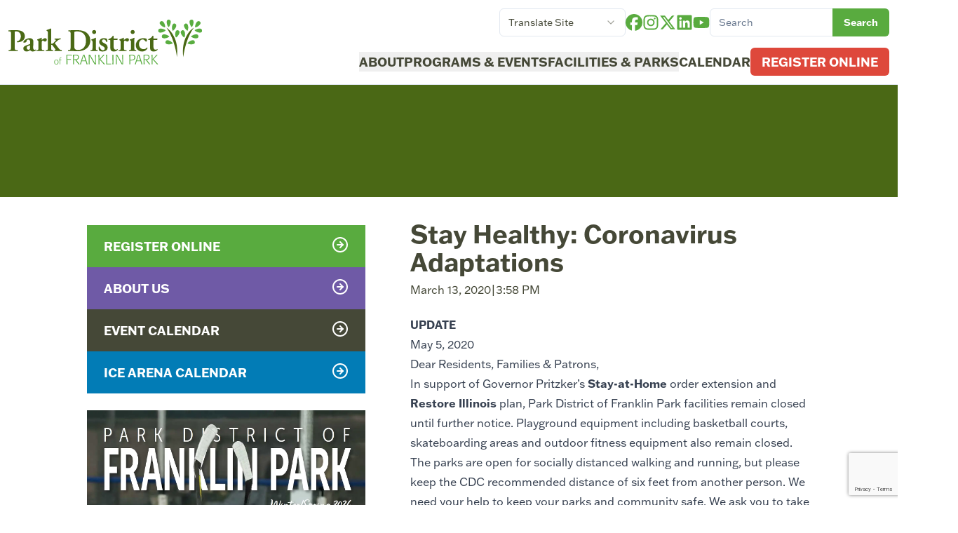

--- FILE ---
content_type: text/html
request_url: https://www.fpparks.org/stay-healthy-coronavirus-adaptations/
body_size: 19922
content:
<!DOCTYPE html><html lang="en"><head><meta charSet="utf-8"/><meta name="viewport" content="width=device-width, initial-scale=1"/><title>Stay Healthy: Coronavirus Adaptations | Park District of Franklin Park</title><meta name="description" content="&lt;p&gt;UPDATE May 5, 2020 Dear Residents, Families &amp;amp; Patrons, In support of Governor Pritzker’s Stay-at-Home order extension and Restore Illinois plan, Park District of Franklin Park facilities remain closed until further notice. Playground equipment including basketball courts, skateboarding areas and outdoor fitness equipment also remain closed. The parks are open for socially distanced walking and [&amp;hellip;]&lt;/p&gt;
"/><link rel="stylesheet" href="/assets/globals-Dzg2NFPj.css"/><link rel="stylesheet" href="https://use.typekit.net/fob5pnp.css"/><link rel="stylesheet" href="/assets/_-CwNPdIdV.css"/><script>(function(){ var s = document.createElement('script'); var h = document.querySelector('head') || document.body; s.src = 'https://acsbapp.com/apps/app/dist/js/app.js'; s.async = true; s.onload = function(){ acsbJS.init({ statementLink : '', footerHtml : '', hideMobile : false, hideTrigger : false, disableBgProcess : false, language : 'en', position : 'left', leadColor : '#4a9f30', triggerColor : '#4a9f30', triggerRadius : '50%', triggerPositionX : 'right', triggerPositionY : 'bottom', triggerIcon : 'people', triggerSize : 'medium', triggerOffsetX : 15, triggerOffsetY : 96, mobile : { triggerSize : 'small', triggerPositionX : 'right', triggerPositionY : 'bottom', triggerOffsetX : 10, triggerOffsetY : 10, triggerRadius : '50%' } }); }; h.appendChild(s); })();</script><script async="" src="https://www.googletagmanager.com/gtag/js?id=G-5XMSQJKSNE"></script><script>window.dataLayer = window.dataLayer || [];
                    function gtag(){dataLayer.push(arguments);}
                    gtag('js', new Date());

                    gtag('config', 'G-5XMSQJKSNE');</script><script>
                (function(c,l,a,r,i,t,y){
                    c[a]=c[a]||function(){(c[a].q=c[a].q||[]).push(arguments)};
                    t=l.createElement(r);t.async=1;t.src="https://www.clarity.ms/tag/"+i;
                    y=l.getElementsByTagName(r)[0];y.parentNode.insertBefore(t,y);
                })(window, document, "clarity", "script", "nfms91zwse");
                </script></head><body><header class="py-3 px-3 border-b bg-white"><nav class="flex items-center gap-3"><div class="flex-shrink"><a href="/" class=""><img src="/fppd-logo.svg" alt="Logo" class="h-12 md:h-16 block md:hidden lg:block"/><img src="/fppd-logo-square.svg" class=" max-h-24 hidden md:block lg:hidden" alt="Park District of Franklin Park"/></a><a href="/export-paths" class="hidden">Export Paths</a></div><div class="flex gap-2 flex-grow md:hidden justify-end text-right relative z-50"><a href="/events" aria-label="Events" class="inline-flex items-center justify-center whitespace-nowrap rounded-md text-sm font-semibold ring-offset-background transition-colors focus-visible:outline-none focus-visible:ring-2 focus-visible:ring-ring focus-visible:ring-offset-2 disabled:pointer-events-none disabled:opacity-50 text-primary underline-offset-4 hover:underline h-10 w-8"><svg xmlns="http://www.w3.org/2000/svg" width="24" height="24" viewBox="0 0 24 24" fill="none" stroke="currentColor" stroke-width="2" stroke-linecap="round" stroke-linejoin="round" class="lucide lucide-calendar w-12"><path d="M8 2v4"></path><path d="M16 2v4"></path><rect width="18" height="18" x="3" y="4" rx="2"></rect><path d="M3 10h18"></path></svg></a><a href="/search" aria-label="Search" class="inline-flex items-center justify-center whitespace-nowrap rounded-md text-sm font-semibold ring-offset-background transition-colors focus-visible:outline-none focus-visible:ring-2 focus-visible:ring-ring focus-visible:ring-offset-2 disabled:pointer-events-none disabled:opacity-50 text-primary underline-offset-4 hover:underline h-10 w-8"><svg xmlns="http://www.w3.org/2000/svg" width="24" height="24" viewBox="0 0 24 24" fill="none" stroke="currentColor" stroke-width="2" stroke-linecap="round" stroke-linejoin="round" class="lucide lucide-search w-12"><circle cx="11" cy="11" r="8"></circle><path d="m21 21-4.3-4.3"></path></svg></a><button class="inline-flex items-center justify-center whitespace-nowrap rounded-md text-sm font-semibold ring-offset-background transition-colors focus-visible:outline-none focus-visible:ring-2 focus-visible:ring-ring focus-visible:ring-offset-2 disabled:pointer-events-none disabled:opacity-50 border border-input bg-background hover:bg-accent hover:text-accent-foreground h-10 w-10" aria-label="Open navigation menu" type="button" aria-haspopup="dialog" aria-expanded="false" aria-controls="radix-:R35:" data-state="closed"><svg xmlns="http://www.w3.org/2000/svg" width="24" height="24" viewBox="0 0 24 24" fill="none" stroke="currentColor" stroke-width="2" stroke-linecap="round" stroke-linejoin="round" class="lucide lucide-menu w-12"><line x1="4" x2="20" y1="12" y2="12"></line><line x1="4" x2="20" y1="6" y2="6"></line><line x1="4" x2="20" y1="18" y2="18"></line></svg></button></div><div class="hidden md:flex flex-col flex-grow items-end justify-end"><div class="flex gap-3 items-center"><div class="relative language-picker skiptranslate __js header__language-picker __visible-l"><button type="button" role="combobox" aria-controls="radix-:Ratj5:" aria-expanded="false" aria-autocomplete="none" dir="ltr" data-state="closed" data-placeholder="" class="flex h-10 items-center justify-between rounded-md border border-input bg-background px-3 py-2 text-sm ring-offset-background placeholder:text-muted-foreground focus:outline-none focus:ring-2 focus:ring-ring focus:ring-offset-2 disabled:cursor-not-allowed disabled:opacity-50 [&amp;&gt;span]:line-clamp-1 w-[180px]"><span style="pointer-events:none">Translate Site</span><svg xmlns="http://www.w3.org/2000/svg" width="24" height="24" viewBox="0 0 24 24" fill="none" stroke="currentColor" stroke-width="2" stroke-linecap="round" stroke-linejoin="round" class="lucide lucide-chevron-down h-4 w-4 opacity-50" aria-hidden="true"><path d="m6 9 6 6 6-6"></path></svg></button><select aria-hidden="true" tabindex="-1" name="language-chooser" style="position:absolute;border:0;width:1px;height:1px;padding:0;margin:-1px;overflow:hidden;clip:rect(0, 0, 0, 0);white-space:nowrap;word-wrap:normal"><option value=""></option></select></div><div id="google_translate_element" class="hidden"></div><div class="flex gap-3"><a href="https://www.facebook.com/parkdistrictoffranklinpark/" target="_blank" rel="noreferrer noopener" class="text-xl font-semibold text-primary" title="Visit us on Facebook"><svg stroke="currentColor" fill="currentColor" stroke-width="0" viewBox="0 0 512 512" height="24" width="24" xmlns="http://www.w3.org/2000/svg"><path d="M512 256C512 114.6 397.4 0 256 0S0 114.6 0 256C0 376 82.7 476.8 194.2 504.5V334.2H141.4V256h52.8V222.3c0-87.1 39.4-127.5 125-127.5c16.2 0 44.2 3.2 55.7 6.4V172c-6-.6-16.5-1-29.6-1c-42 0-58.2 15.9-58.2 57.2V256h83.6l-14.4 78.2H287V510.1C413.8 494.8 512 386.9 512 256h0z"></path></svg></a><a href="https://www.instagram.com/pdfpparks/" target="_blank" rel="noreferrer noopener" class="text-xl font-semibold text-primary" title="Visit us on Instagram"><svg stroke="currentColor" fill="currentColor" stroke-width="0" viewBox="0 0 448 512" height="24" width="24" xmlns="http://www.w3.org/2000/svg"><path d="M224.1 141c-63.6 0-114.9 51.3-114.9 114.9s51.3 114.9 114.9 114.9S339 319.5 339 255.9 287.7 141 224.1 141zm0 189.6c-41.1 0-74.7-33.5-74.7-74.7s33.5-74.7 74.7-74.7 74.7 33.5 74.7 74.7-33.6 74.7-74.7 74.7zm146.4-194.3c0 14.9-12 26.8-26.8 26.8-14.9 0-26.8-12-26.8-26.8s12-26.8 26.8-26.8 26.8 12 26.8 26.8zm76.1 27.2c-1.7-35.9-9.9-67.7-36.2-93.9-26.2-26.2-58-34.4-93.9-36.2-37-2.1-147.9-2.1-184.9 0-35.8 1.7-67.6 9.9-93.9 36.1s-34.4 58-36.2 93.9c-2.1 37-2.1 147.9 0 184.9 1.7 35.9 9.9 67.7 36.2 93.9s58 34.4 93.9 36.2c37 2.1 147.9 2.1 184.9 0 35.9-1.7 67.7-9.9 93.9-36.2 26.2-26.2 34.4-58 36.2-93.9 2.1-37 2.1-147.8 0-184.8zM398.8 388c-7.8 19.6-22.9 34.7-42.6 42.6-29.5 11.7-99.5 9-132.1 9s-102.7 2.6-132.1-9c-19.6-7.8-34.7-22.9-42.6-42.6-11.7-29.5-9-99.5-9-132.1s-2.6-102.7 9-132.1c7.8-19.6 22.9-34.7 42.6-42.6 29.5-11.7 99.5-9 132.1-9s102.7-2.6 132.1 9c19.6 7.8 34.7 22.9 42.6 42.6 11.7 29.5 9 99.5 9 132.1s2.7 102.7-9 132.1z"></path></svg></a><a href="https://twitter.com/fpparks" target="_blank" rel="noreferrer noopener" class="text-xl font-semibold text-primary" title="Visit us on X"><svg stroke="currentColor" fill="currentColor" stroke-width="0" viewBox="0 0 512 512" height="24" width="24" xmlns="http://www.w3.org/2000/svg"><path d="M389.2 48h70.6L305.6 224.2 487 464H345L233.7 318.6 106.5 464H35.8L200.7 275.5 26.8 48H172.4L272.9 180.9 389.2 48zM364.4 421.8h39.1L151.1 88h-42L364.4 421.8z"></path></svg></a><a href="https://www.linkedin.com/company/fpparks/" target="_blank" rel="noreferrer noopener" class="text-xl font-semibold text-primary" title="Visit us on LinkedIn"><svg stroke="currentColor" fill="currentColor" stroke-width="0" viewBox="0 0 448 512" height="24" width="24" xmlns="http://www.w3.org/2000/svg"><path d="M416 32H31.9C14.3 32 0 46.5 0 64.3v383.4C0 465.5 14.3 480 31.9 480H416c17.6 0 32-14.5 32-32.3V64.3c0-17.8-14.4-32.3-32-32.3zM135.4 416H69V202.2h66.5V416zm-33.2-243c-21.3 0-38.5-17.3-38.5-38.5S80.9 96 102.2 96c21.2 0 38.5 17.3 38.5 38.5 0 21.3-17.2 38.5-38.5 38.5zm282.1 243h-66.4V312c0-24.8-.5-56.7-34.5-56.7-34.6 0-39.9 27-39.9 54.9V416h-66.4V202.2h63.7v29.2h.9c8.9-16.8 30.6-34.5 62.9-34.5 67.2 0 79.7 44.3 79.7 101.9V416z"></path></svg></a><a href="https://www.youtube.com/@parkdistrictoffranklinpark8298" target="_blank" rel="noreferrer noopener" class="text-xl font-semibold text-primary" title="Visit us on YouTube"><svg stroke="currentColor" fill="currentColor" stroke-width="0" viewBox="0 0 576 512" height="24" width="24" xmlns="http://www.w3.org/2000/svg"><path d="M549.655 124.083c-6.281-23.65-24.787-42.276-48.284-48.597C458.781 64 288 64 288 64S117.22 64 74.629 75.486c-23.497 6.322-42.003 24.947-48.284 48.597-11.412 42.867-11.412 132.305-11.412 132.305s0 89.438 11.412 132.305c6.281 23.65 24.787 41.5 48.284 47.821C117.22 448 288 448 288 448s170.78 0 213.371-11.486c23.497-6.321 42.003-24.171 48.284-47.821 11.412-42.867 11.412-132.305 11.412-132.305s0-89.438-11.412-132.305zm-317.51 213.508V175.185l142.739 81.205-142.739 81.201z"></path></svg></a></div><div class="w-64"><form action="/search" class="relative flex w-full items-stretch"><input type="search" class="flex h-10 w-full rounded-md border border-input bg-background px-3 py-2 text-sm ring-offset-background file:border-0 file:bg-transparent file:text-sm file:font-medium placeholder:text-muted-foreground focus-visible:outline-none focus-visible:ring-2 focus-visible:ring-ring focus-visible:ring-offset-2 disabled:cursor-not-allowed disabled:opacity-50" name="search" placeholder="Search" required=""/><div class="absolute right-0"><button class="inline-flex items-center justify-center whitespace-nowrap rounded-md text-sm font-semibold ring-offset-background transition-colors focus-visible:outline-none focus-visible:ring-2 focus-visible:ring-ring focus-visible:ring-offset-2 disabled:pointer-events-none disabled:opacity-50 bg-primary text-primary-foreground hover:bg-primary/90 h-10 px-4 py-2 rounded-l-none">Search</button></div></form></div></div><div class="mt-4"><ul class="flex gap-3 lg:gap-6 text-sm lg:text-base xl:text-lg uppercase font-semibold items-center"><li><button type="button" id="radix-:R3dj5:" aria-haspopup="menu" aria-expanded="false" data-state="closed" class="uppercase">About</button></li><li><button type="button" id="radix-:R5dj5:" aria-haspopup="menu" aria-expanded="false" data-state="closed" class="uppercase">Programs &amp; Events</button></li><li><button type="button" id="radix-:R7dj5:" aria-haspopup="menu" aria-expanded="false" data-state="closed" class="uppercase">Facilities &amp; Parks</button></li><li><a href="/events">Calendar</a></li><li><a href="https://anc.apm.activecommunities.com/fpparks/home?onlineSiteId=0&amp;from_original_cui=true" target="_blank" rel="noopener noreferrer" class="inline-flex items-center justify-center whitespace-nowrap rounded-md font-semibold ring-offset-background transition-colors focus-visible:outline-none focus-visible:ring-2 focus-visible:ring-ring focus-visible:ring-offset-2 disabled:pointer-events-none disabled:opacity-50 bg-secondary text-secondary-foreground h-10 px-4 py-2 text-sm lg:text-base xl:text-lg hover:bg-secondary">Register Online</a></li></ul></div></div></nav></header><main class=""><div><div class="bg-theme-green-2 py-20 text-center relative"></div><div class="max-w-[1112px] mx-auto"><div class="grid lg:grid-cols-7"><div class="lg:col-span-3 lg:p-10 order-last lg:order-first"><div class="sticky top-4 grid gap-6"><div class="block block__quick-links"><div class="grid text-center"><a href="https://anc.apm.activecommunities.com/fpparks/home?onlineSiteId=0&amp;from_original_cui=true" class="flex justify-between text-lg font-semibold py-4 px-6 text-white uppercase bg-primary">Register Online<!-- --> <svg xmlns="http://www.w3.org/2000/svg" width="24" height="24" viewBox="0 0 24 24" fill="none" stroke="currentColor" stroke-width="2" stroke-linecap="round" stroke-linejoin="round" class="lucide lucide-circle-arrow-right"><circle cx="12" cy="12" r="10"></circle><path d="M8 12h8"></path><path d="m12 16 4-4-4-4"></path></svg></a><a href="https://fppd.netlify.app/about" class="flex justify-between text-lg font-semibold py-4 px-6 text-white uppercase bg-theme-purple">About Us<!-- --> <svg xmlns="http://www.w3.org/2000/svg" width="24" height="24" viewBox="0 0 24 24" fill="none" stroke="currentColor" stroke-width="2" stroke-linecap="round" stroke-linejoin="round" class="lucide lucide-circle-arrow-right"><circle cx="12" cy="12" r="10"></circle><path d="M8 12h8"></path><path d="m12 16 4-4-4-4"></path></svg></a><a href="https://www.fpparks.org/calendar" class="flex justify-between text-lg font-semibold py-4 px-6 text-white uppercase bg-foreground">Event Calendar<!-- --> <svg xmlns="http://www.w3.org/2000/svg" width="24" height="24" viewBox="0 0 24 24" fill="none" stroke="currentColor" stroke-width="2" stroke-linecap="round" stroke-linejoin="round" class="lucide lucide-circle-arrow-right"><circle cx="12" cy="12" r="10"></circle><path d="M8 12h8"></path><path d="m12 16 4-4-4-4"></path></svg></a><a href="/events/ice-arena" class="flex justify-between text-lg font-semibold py-4 px-6 text-white uppercase bg-theme-ice-blue">Ice Arena Calendar<!-- --> <svg xmlns="http://www.w3.org/2000/svg" width="24" height="24" viewBox="0 0 24 24" fill="none" stroke="currentColor" stroke-width="2" stroke-linecap="round" stroke-linejoin="round" class="lucide lucide-circle-arrow-right"><circle cx="12" cy="12" r="10"></circle><path d="M8 12h8"></path><path d="m12 16 4-4-4-4"></path></svg></a></div></div><div class="bg-theme-green-2"><a href="https://issuu.com/fpparks/docs/winter_spring_2026_brochure?fr=xKAE9_zMzMw" target="_blank" rel="noreferrer" class="block" title="Seasonal Brochure"><img src="https://imgproxy.antlur.co/insecure/size:0:0/resizing_type:fill/quality:70/sharpen:0.5/plain/https://cms.fpparks.org/app/uploads/2025/11/Screenshot-2025-10-28-at-2.46.40 PM.png@webp" alt="" class="w-full h-auto"/><span class="block text-white bg-primary font-semibold uppercase text-xs p-1 text-center">View Brochure</span></a></div></div></div><div class="lg:col-span-4 order-first lg:order-last px-6 py-8" data-searchable="true"><h1 class="text-4xl font-semibold text-balance">Stay Healthy: Coronavirus Adaptations</h1><div class="flex items-center gap-2 mt-2"><div>March 13, 2020</div><div>|</div><div>3:58 PM</div></div><div class="post__page-content prose"><div class="pt-6">
<h6 class="wp-block-heading"><strong>UPDATE</strong></h6>



<p>May 5, 2020</p>



<p>Dear Residents, Families &amp; Patrons,</p>



<p>In support of Governor Pritzker’s <strong>Stay-at-Home</strong> order extension and <strong>Restore Illinois</strong> plan, Park District of Franklin Park facilities remain closed until further notice. <a href="https://www.fpparks.org/playground-adaptations/">Playground equipment including basketball courts, skateboarding areas and outdoor fitness equipment also remain closed</a>.</p>



<p>The parks are open for socially distanced walking and running, but please keep the CDC recommended distance of six feet from another person. We need your help to keep your parks and community safe. We ask you to take social distancing to the fullest extent. If you or anyone in your family is sick, please stay home.</p>



<p>The Park District’s Transition Team is determining the safest and most efficient facility, program and event plans for our staff, residents, patrons and supporting vendors. We continue to work with the Franklin Park Health Department and the Cook County &amp; Illinois Departments of Public Health to monitor and evaluate conditions.</p>



<p>We will provide continuous updates via email and Facebook. Meanwhile, feel free to contact us at 847-455-2852 or by <a href="https://www.fpparks.org/staff-directory/">direct staff email</a>.</p>



<p>Your understanding and support in this challenging time is most appreciated.</p>



<p>Sincerely,</p>



<p><strong>Park District of Franklin Park Staff</strong></p>



<hr class="wp-block-separator"/>



<p>March 31, 2020</p>



<p>Dear Residents, Families &amp; Patrons, </p>



<p>In support of Governor Pritzker’s Stay-at-Home order extension, Park District of Franklin Park facilities remain closed through Thursday, April 30. <a href="https://www.fpparks.org/playground-adaptations/">Playground equipment including basketball courts, tennis courts, skateboarding areas and outdoor fitness equipment also remain closed</a>.</p>



<p>The parks are open for socially distanced walking and running, but please keep the CDC recommended distance of six feet from another person. We need your help to keep your parks and community safe. We ask you to take social distancing to the fullest extent. If you or anyone in your family is sick, please stay home.</p>



<p>The Park District continues to work with the Franklin Park Health Department and the Cook County &amp; Illinois Departments of Public Health to monitor and evaluate conditions, providing updates on our website and Facebook page. Our priority is the safety of our Park District &amp; community residents, patrons, families &amp; staff. <br></p>



<p>Our full-time staff is working primarily from home with the exception of the Parks Department crew taking care of individual parks and a few team members overseeing offices and facilities. </p>



<p>As you know, Programs, Classes, and Activities are suspended. Meanwhile, staff in each Department are exploring plans and options to reschedule, on an event by event basis, wherever there is an opportunity.</p>



<p>We will provide continuous updates via email and Facebook.<a href="https://www.fpparks.org/coronavirus-adaptations-faqs/"> Frequently asked questions regarding our adaptations are posted on your website</a> <a href="http://fpparks.org">www.fpparks.org</a> and the Ice Arena website <a href="http://www.fpice.com">www.fpice.com</a>. If you have questions, please contact us at 847-455-2852 or contact_us@fpparks.org. <br></p>



<p>Your understanding and support in this challenging time is most appreciated. <br></p>



<p>Sincerely,<br></p>



<p><strong>Joe Modrich</strong></p>



<p><strong>Director of Parks &amp; Recreation</strong></p>



<p><strong>jmodrich@fpparks.org            </strong></p>



<hr class="wp-block-separator"/>



<p><strong>                                                                                                                                              </strong></p>



<p>March 13, 2020</p>



<p>Dear Residents, Families &amp; Patrons,&nbsp;</p>



<p>In support of the recommendations and strategy from the Centers for Disease Control (CDC) and Illinois Department of Public Health (IDPH) regarding social distancing and preventative measures to limit the Coronavirus&nbsp;(COVID-19) spread in our community, we are closing Park District of Franklin Park Facilities beginning&nbsp;<strong>Friday, March 13 at 3:00 p.m., with a potential return date of Monday, April 6.</strong>&nbsp;These dates mirror the School District Closings and provide a unified community approach.&nbsp;&nbsp;</p>



<p>The temporary limitation of traditional afterschool programs, team sports and social activities at the Park District will help the school closure interventions that are designed to restrain the virus spread.&nbsp;&nbsp;&nbsp;&nbsp;&nbsp;&nbsp;&nbsp;&nbsp;&nbsp;&nbsp;&nbsp;&nbsp;&nbsp;&nbsp;&nbsp;&nbsp;&nbsp;&nbsp;&nbsp;&nbsp;&nbsp;&nbsp;&nbsp;</p>



<p>Recreation event cancellations include Spring Break Camp, Days-Off Camp, Breakfast with Bunny, Flashlight Egg Hunt, and Children’s Egg Hunt. The Community Center Fitness Center, Gymnasium and Rental Rooms are closed during this period. Room Rentals will be contacted and reimbursed.&nbsp;&nbsp;&nbsp;&nbsp;&nbsp;&nbsp;&nbsp;&nbsp;&nbsp;&nbsp;&nbsp;&nbsp;&nbsp;&nbsp;&nbsp;&nbsp;&nbsp;&nbsp;&nbsp;&nbsp;&nbsp;&nbsp;&nbsp;&nbsp;&nbsp;&nbsp;&nbsp;&nbsp;&nbsp;&nbsp;&nbsp;&nbsp;&nbsp;&nbsp;&nbsp;&nbsp;&nbsp;&nbsp;&nbsp;&nbsp;</p>



<p>All Ice Arena Programs during this period are suspended. Ice Arena staff will provide program-specific information along with this notice.&nbsp;&nbsp;&nbsp;&nbsp;&nbsp;&nbsp;&nbsp;&nbsp;&nbsp;&nbsp;&nbsp;&nbsp;&nbsp;&nbsp;&nbsp;&nbsp;&nbsp;&nbsp;&nbsp;&nbsp;&nbsp;&nbsp;&nbsp;&nbsp;&nbsp;&nbsp;&nbsp;&nbsp;&nbsp;&nbsp;&nbsp;&nbsp;&nbsp;&nbsp;&nbsp;&nbsp;&nbsp;&nbsp;&nbsp;&nbsp;&nbsp;&nbsp;&nbsp;&nbsp;&nbsp;&nbsp;&nbsp;&nbsp;&nbsp;&nbsp;&nbsp;&nbsp;&nbsp;&nbsp;&nbsp;&nbsp;&nbsp;&nbsp;&nbsp;&nbsp;&nbsp;&nbsp;&nbsp;&nbsp;&nbsp;&nbsp;&nbsp;&nbsp;&nbsp;&nbsp;&nbsp;&nbsp;&nbsp;&nbsp;&nbsp;&nbsp;&nbsp;&nbsp;&nbsp;&nbsp;&nbsp;&nbsp;&nbsp;&nbsp;&nbsp;&nbsp;&nbsp;&nbsp;&nbsp;&nbsp;&nbsp;&nbsp;&nbsp;&nbsp;&nbsp;&nbsp;&nbsp;&nbsp;&nbsp;&nbsp;&nbsp;&nbsp;&nbsp;</p>



<p>The North Park Facility closing begins Monday, March 16 with the exception of voting for the March 17 election.&nbsp;&nbsp;&nbsp;&nbsp;&nbsp;&nbsp;&nbsp;&nbsp;&nbsp;&nbsp;&nbsp;&nbsp;&nbsp;&nbsp;&nbsp;&nbsp;&nbsp;&nbsp;&nbsp;&nbsp;&nbsp;&nbsp;&nbsp;&nbsp;&nbsp;&nbsp;&nbsp;&nbsp;&nbsp;&nbsp;&nbsp;&nbsp;&nbsp;&nbsp;&nbsp;&nbsp;&nbsp;&nbsp;&nbsp;&nbsp;&nbsp;&nbsp;&nbsp;&nbsp;&nbsp;&nbsp;&nbsp;&nbsp;&nbsp;&nbsp;&nbsp;&nbsp;&nbsp;&nbsp;&nbsp;&nbsp;&nbsp;&nbsp;&nbsp;&nbsp;&nbsp;&nbsp;&nbsp;&nbsp;&nbsp;&nbsp;&nbsp;&nbsp;&nbsp;&nbsp;&nbsp;&nbsp;&nbsp;&nbsp;&nbsp;&nbsp;&nbsp;&nbsp;&nbsp;&nbsp;&nbsp;&nbsp;&nbsp;&nbsp;&nbsp;&nbsp;&nbsp;&nbsp;&nbsp;&nbsp;&nbsp;&nbsp;&nbsp;&nbsp;&nbsp;&nbsp;&nbsp;&nbsp;&nbsp;&nbsp;&nbsp;&nbsp;&nbsp;&nbsp;&nbsp;&nbsp;&nbsp;&nbsp;&nbsp;&nbsp;&nbsp;&nbsp;&nbsp;&nbsp;&nbsp;&nbsp;&nbsp;&nbsp;&nbsp;&nbsp;&nbsp;&nbsp;&nbsp;&nbsp;&nbsp;&nbsp;&nbsp;&nbsp;&nbsp;&nbsp;&nbsp;&nbsp;&nbsp;&nbsp;&nbsp;&nbsp;&nbsp;&nbsp;&nbsp;&nbsp;&nbsp;&nbsp;&nbsp;&nbsp;&nbsp;&nbsp;&nbsp;&nbsp;&nbsp;&nbsp;&nbsp;&nbsp;&nbsp;&nbsp;&nbsp;&nbsp;&nbsp;&nbsp;&nbsp;&nbsp;&nbsp;&nbsp;&nbsp;&nbsp;&nbsp;&nbsp;&nbsp;&nbsp;&nbsp;&nbsp;&nbsp;&nbsp;&nbsp;&nbsp;&nbsp;&nbsp;&nbsp;&nbsp;&nbsp;</p>



<p>The programs, events and activities are whenever possible being suspended rather than cancelled. Every effort will be made to reschedule on an event by event basis.&nbsp;&nbsp;&nbsp;&nbsp;&nbsp;&nbsp;&nbsp;&nbsp;&nbsp;&nbsp;&nbsp;&nbsp;&nbsp;&nbsp;&nbsp;&nbsp;&nbsp;&nbsp;&nbsp;&nbsp;&nbsp;&nbsp;&nbsp;&nbsp;&nbsp;&nbsp;&nbsp;&nbsp;&nbsp;&nbsp;&nbsp;&nbsp;&nbsp;&nbsp;&nbsp;&nbsp;&nbsp;&nbsp;&nbsp;&nbsp;&nbsp;&nbsp;&nbsp;&nbsp;&nbsp;&nbsp;&nbsp;&nbsp;&nbsp;&nbsp;&nbsp;&nbsp;&nbsp;&nbsp;&nbsp;&nbsp;&nbsp;&nbsp;&nbsp;&nbsp;&nbsp;&nbsp;&nbsp;&nbsp;&nbsp;&nbsp;&nbsp;&nbsp;&nbsp;&nbsp;&nbsp;&nbsp;&nbsp;&nbsp;&nbsp;&nbsp;&nbsp;&nbsp;&nbsp;&nbsp;&nbsp;&nbsp;&nbsp;&nbsp;&nbsp;&nbsp;&nbsp;&nbsp;&nbsp;&nbsp;&nbsp;</p>



<p>We want to stress that the Coronavirus conditions are changing rapidly every day. Please note, there is no known case of COVID-19 at the Park District of Franklin Park or in our community.&nbsp;</p>



<p>The Park District will continue to work with the Franklin Park Health Department, the Illinois Department of Public Health&nbsp;to monitor and evaluate conditions to provide updates on our website and Facebook page. Our priority is the safety of our Park District &amp; community residents, patrons, families &amp; staff.&nbsp;&nbsp;&nbsp;&nbsp;&nbsp;&nbsp;&nbsp;&nbsp;&nbsp;&nbsp;&nbsp;&nbsp;&nbsp;&nbsp;&nbsp;&nbsp;&nbsp;&nbsp;&nbsp;&nbsp;&nbsp;&nbsp;&nbsp;&nbsp;&nbsp;&nbsp;&nbsp;&nbsp;&nbsp;&nbsp;&nbsp;&nbsp;&nbsp;&nbsp;&nbsp;&nbsp;&nbsp;&nbsp;&nbsp;&nbsp;&nbsp;&nbsp;&nbsp;&nbsp;&nbsp;&nbsp;&nbsp;&nbsp;&nbsp;&nbsp;&nbsp;&nbsp;&nbsp;&nbsp;&nbsp;&nbsp;&nbsp;&nbsp;&nbsp;&nbsp;&nbsp;&nbsp;&nbsp;&nbsp;&nbsp;&nbsp;&nbsp;&nbsp;&nbsp;&nbsp;&nbsp;&nbsp;&nbsp;&nbsp;&nbsp;&nbsp;&nbsp;&nbsp;&nbsp;&nbsp;&nbsp;&nbsp;&nbsp;&nbsp;&nbsp;&nbsp;&nbsp;&nbsp;&nbsp;&nbsp;&nbsp;&nbsp;&nbsp;&nbsp;&nbsp;&nbsp;&nbsp;&nbsp;&nbsp;&nbsp;&nbsp;&nbsp;&nbsp;&nbsp;&nbsp;&nbsp;&nbsp;&nbsp;&nbsp;&nbsp;&nbsp;&nbsp;&nbsp;&nbsp;&nbsp;&nbsp;&nbsp;&nbsp;&nbsp;&nbsp;&nbsp;&nbsp;&nbsp;&nbsp;&nbsp;&nbsp;&nbsp;&nbsp;&nbsp;&nbsp;&nbsp;&nbsp;&nbsp;&nbsp;&nbsp;&nbsp;&nbsp;&nbsp;&nbsp;&nbsp;&nbsp;&nbsp;&nbsp;&nbsp;&nbsp;&nbsp;&nbsp;&nbsp;&nbsp;&nbsp;&nbsp;&nbsp;&nbsp;&nbsp;&nbsp;&nbsp;&nbsp;&nbsp;&nbsp;&nbsp;&nbsp;&nbsp;&nbsp;&nbsp;&nbsp;&nbsp;&nbsp;&nbsp;&nbsp;&nbsp;&nbsp;&nbsp;&nbsp;&nbsp;&nbsp;&nbsp;&nbsp;&nbsp;&nbsp;</p>



<p>Our facility offices will be staffed to answer your questions during regular business hours. We will also provide continuous updates via email and Facebook.&nbsp;</p>



<p>We know this is a difficult time for everyone and appreciate your understanding and support.&nbsp;</p>



<p>Sincerely,</p>



<p><strong>Joe Modrich</strong></p>



<p><strong>Director of Parks &amp; Recreation</strong></p>



<p><strong>jmodrich@fpparks.org</strong></p>
</div></div></div></div></div></div></main><section class="relative py-10"><div class="absolute top-0 left-0 w-full h-full bg-foreground opacity-5 pointer-events-none"></div><div class="max-w-2xl mx-auto px-6"><h2 class="font-semibold text-3xl lg:text-5xl">Stay Connected</h2><p class="mt-6 text-lg">Get the latest news and event information straight to your inbox.</p><div class="mt-6 -mx-5"></div></div></section><div><div class="max-w-[1440px] mx-auto"><footer class="bg-white flex flex-col lg:flex-row justify-center items-center text-center lg:text-left gap-12 py-12 px-6"><div><div class="space-y-6"><div class=" max-w-[230px] md:max-w-[300px] mx-auto"><img src="/fppd-logo-square.svg" class="w-full" alt="Park District of Franklin Park"/></div><div class="flex justify-center lg:justify-start"><div class="flex gap-3"><a href="https://www.facebook.com/parkdistrictoffranklinpark/" target="_blank" rel="noreferrer noopener" class="text-xl font-semibold text-primary" title="Visit us on Facebook"><svg stroke="currentColor" fill="currentColor" stroke-width="0" viewBox="0 0 512 512" height="24" width="24" xmlns="http://www.w3.org/2000/svg"><path d="M512 256C512 114.6 397.4 0 256 0S0 114.6 0 256C0 376 82.7 476.8 194.2 504.5V334.2H141.4V256h52.8V222.3c0-87.1 39.4-127.5 125-127.5c16.2 0 44.2 3.2 55.7 6.4V172c-6-.6-16.5-1-29.6-1c-42 0-58.2 15.9-58.2 57.2V256h83.6l-14.4 78.2H287V510.1C413.8 494.8 512 386.9 512 256h0z"></path></svg></a><a href="https://www.instagram.com/pdfpparks/" target="_blank" rel="noreferrer noopener" class="text-xl font-semibold text-primary" title="Visit us on Instagram"><svg stroke="currentColor" fill="currentColor" stroke-width="0" viewBox="0 0 448 512" height="24" width="24" xmlns="http://www.w3.org/2000/svg"><path d="M224.1 141c-63.6 0-114.9 51.3-114.9 114.9s51.3 114.9 114.9 114.9S339 319.5 339 255.9 287.7 141 224.1 141zm0 189.6c-41.1 0-74.7-33.5-74.7-74.7s33.5-74.7 74.7-74.7 74.7 33.5 74.7 74.7-33.6 74.7-74.7 74.7zm146.4-194.3c0 14.9-12 26.8-26.8 26.8-14.9 0-26.8-12-26.8-26.8s12-26.8 26.8-26.8 26.8 12 26.8 26.8zm76.1 27.2c-1.7-35.9-9.9-67.7-36.2-93.9-26.2-26.2-58-34.4-93.9-36.2-37-2.1-147.9-2.1-184.9 0-35.8 1.7-67.6 9.9-93.9 36.1s-34.4 58-36.2 93.9c-2.1 37-2.1 147.9 0 184.9 1.7 35.9 9.9 67.7 36.2 93.9s58 34.4 93.9 36.2c37 2.1 147.9 2.1 184.9 0 35.9-1.7 67.7-9.9 93.9-36.2 26.2-26.2 34.4-58 36.2-93.9 2.1-37 2.1-147.8 0-184.8zM398.8 388c-7.8 19.6-22.9 34.7-42.6 42.6-29.5 11.7-99.5 9-132.1 9s-102.7 2.6-132.1-9c-19.6-7.8-34.7-22.9-42.6-42.6-11.7-29.5-9-99.5-9-132.1s-2.6-102.7 9-132.1c7.8-19.6 22.9-34.7 42.6-42.6 29.5-11.7 99.5-9 132.1-9s102.7-2.6 132.1 9c19.6 7.8 34.7 22.9 42.6 42.6 11.7 29.5 9 99.5 9 132.1s2.7 102.7-9 132.1z"></path></svg></a><a href="https://twitter.com/fpparks" target="_blank" rel="noreferrer noopener" class="text-xl font-semibold text-primary" title="Visit us on X"><svg stroke="currentColor" fill="currentColor" stroke-width="0" viewBox="0 0 512 512" height="24" width="24" xmlns="http://www.w3.org/2000/svg"><path d="M389.2 48h70.6L305.6 224.2 487 464H345L233.7 318.6 106.5 464H35.8L200.7 275.5 26.8 48H172.4L272.9 180.9 389.2 48zM364.4 421.8h39.1L151.1 88h-42L364.4 421.8z"></path></svg></a><a href="https://www.linkedin.com/company/fpparks/" target="_blank" rel="noreferrer noopener" class="text-xl font-semibold text-primary" title="Visit us on LinkedIn"><svg stroke="currentColor" fill="currentColor" stroke-width="0" viewBox="0 0 448 512" height="24" width="24" xmlns="http://www.w3.org/2000/svg"><path d="M416 32H31.9C14.3 32 0 46.5 0 64.3v383.4C0 465.5 14.3 480 31.9 480H416c17.6 0 32-14.5 32-32.3V64.3c0-17.8-14.4-32.3-32-32.3zM135.4 416H69V202.2h66.5V416zm-33.2-243c-21.3 0-38.5-17.3-38.5-38.5S80.9 96 102.2 96c21.2 0 38.5 17.3 38.5 38.5 0 21.3-17.2 38.5-38.5 38.5zm282.1 243h-66.4V312c0-24.8-.5-56.7-34.5-56.7-34.6 0-39.9 27-39.9 54.9V416h-66.4V202.2h63.7v29.2h.9c8.9-16.8 30.6-34.5 62.9-34.5 67.2 0 79.7 44.3 79.7 101.9V416z"></path></svg></a><a href="https://www.youtube.com/@parkdistrictoffranklinpark8298" target="_blank" rel="noreferrer noopener" class="text-xl font-semibold text-primary" title="Visit us on YouTube"><svg stroke="currentColor" fill="currentColor" stroke-width="0" viewBox="0 0 576 512" height="24" width="24" xmlns="http://www.w3.org/2000/svg"><path d="M549.655 124.083c-6.281-23.65-24.787-42.276-48.284-48.597C458.781 64 288 64 288 64S117.22 64 74.629 75.486c-23.497 6.322-42.003 24.947-48.284 48.597-11.412 42.867-11.412 132.305-11.412 132.305s0 89.438 11.412 132.305c6.281 23.65 24.787 41.5 48.284 47.821C117.22 448 288 448 288 448s170.78 0 213.371-11.486c23.497-6.321 42.003-24.171 48.284-47.821 11.412-42.867 11.412-132.305 11.412-132.305s0-89.438-11.412-132.305zm-317.51 213.508V175.185l142.739 81.205-142.739 81.201z"></path></svg></a></div></div><div>© 2024 Park District of Franklin Park <br/> All Rights Reserved</div></div></div><div class="flex flex-col md:flex-row flex-wrap gap-6 justify-center"><div><h3 class="font-semibold text-lg">Community Center</h3><address class="not-italic">9560 Franklin Ave<br/>Franklin Park<!-- -->, <!-- -->IL<!-- --> <!-- -->60131<br/>(847) 455-2852</address></div><div><h3 class="font-semibold text-lg">Centre at North Park</h3><address class="not-italic">10040 Addison St<br/>Franklin Park<!-- -->, <!-- -->IL<!-- --> <!-- -->60131<br/>(847) 678-4021</address></div><div><h3 class="font-semibold text-lg">Pool on Pacific</h3><address class="not-italic">9715 Pacific Ave<br/>Franklin Park<!-- -->, <!-- -->IL<!-- --> <!-- -->60131<br/>(847) 928-8480</address></div><div><h3 class="font-semibold text-lg">Ice Arena</h3><address class="not-italic">9711 Waveland Ave<br/>Franklin Park<!-- -->, <!-- -->IL<!-- --> <!-- -->60131<br/>(847) 671-4268</address></div></div></footer></div><div class="bg-primary/30  text-center px-4 py-3 text-sm">Website Designed and Developed by<!-- --> <a href="https://antlur.co" class="font-semibold" target="_blank" rel="noreferrer noopener">Antlur Creative</a></div></div><script>((STORAGE_KEY2, restoreKey) => {
    if (!window.history.state || !window.history.state.key) {
      let key2 = Math.random().toString(32).slice(2);
      window.history.replaceState({
        key: key2
      }, "");
    }
    try {
      let positions = JSON.parse(sessionStorage.getItem(STORAGE_KEY2) || "{}");
      let storedY = positions[restoreKey || window.history.state.key];
      if (typeof storedY === "number") {
        window.scrollTo(0, storedY);
      }
    } catch (error) {
      console.error(error);
      sessionStorage.removeItem(STORAGE_KEY2);
    }
  })("positions", null)</script><link rel="modulepreload" href="/assets/manifest-61c75bd0.js"/><link rel="modulepreload" href="/assets/entry.client-Du75nnPn.js"/><link rel="modulepreload" href="/assets/jsx-runtime-BJcpE932.js"/><link rel="modulepreload" href="/assets/components-If7YonBZ.js"/><link rel="modulepreload" href="/assets/error-boundary-BeG8tTzU.js"/><link rel="modulepreload" href="/assets/input-DARX-ybU.js"/><link rel="modulepreload" href="/assets/calendar-CD2y2EYj.js"/><link rel="modulepreload" href="/assets/index-DhSoV_Wy.js"/><link rel="modulepreload" href="/assets/search-input-B7kJdMQ4.js"/><link rel="modulepreload" href="/assets/heading-Bep4oGfs.js"/><link rel="modulepreload" href="/assets/chevron-right-HshNQguH.js"/><link rel="modulepreload" href="/assets/client-only-DpWpBN7A.js"/><link rel="modulepreload" href="/assets/root-Dog9vEzN.js"/><link rel="modulepreload" href="/assets/Image-BSK2NxPn.js"/><link rel="modulepreload" href="/assets/clock-COwi1ewj.js"/><link rel="modulepreload" href="/assets/map-pin-CTOI5Svz.js"/><link rel="modulepreload" href="/assets/container-CpCMSK6n.js"/><link rel="modulepreload" href="/assets/post-card-CPUMrBX0.js"/><link rel="modulepreload" href="/assets/event-card-luPhUfLn.js"/><link rel="modulepreload" href="/assets/activity-browser-e12qGkJ0.js"/><link rel="modulepreload" href="/assets/page-meta-BkYF5OII.js"/><link rel="modulepreload" href="/assets/format-CYofs7S6.js"/><link rel="modulepreload" href="/assets/_-Bmz17AYa.js"/><script>window.__remixContext = {"url":"/stay-healthy-coronavirus-adaptations/","basename":"/","future":{"v3_fetcherPersist":true,"v3_relativeSplatPath":false,"v3_throwAbortReason":true,"unstable_singleFetch":true,"unstable_lazyRouteDiscovery":false},"isSpaMode":false};window.__remixContext.stream = new ReadableStream({start(controller){window.__remixContext.streamController = controller;}}).pipeThrough(new TextEncoderStream());</script><script type="module" async="">import "/assets/manifest-61c75bd0.js";
import * as route0 from "/assets/root-Dog9vEzN.js";
import * as route1 from "/assets/_-Bmz17AYa.js";

window.__remixRouteModules = {"root":route0,"routes/$":route1};

import("/assets/entry.client-Du75nnPn.js");</script></body></html><!--$?--><template id="B:0"></template><!--/$--><div hidden id="S:0"><script>window.__remixContext.streamController.enqueue("[{\"_1\":2,\"_1533\":-5,\"_1534\":-5},\"loaderData\",{\"_3\":4,\"_946\":947},\"root\",{\"_5\":6,\"_7\":8,\"_848\":849},\"appEnv\",\"production\",\"headerNav\",{\"_9\":10,\"_159\":160,\"_214\":215,\"_315\":316,\"_472\":473,\"_550\":551,\"_619\":620,\"_638\":639,\"_666\":667,\"_713\":714,\"_784\":785,\"_821\":822},\"header-menu\",[11,132,141,149],{\"_12\":13,\"_14\":15,\"_16\":17,\"_18\":19,\"_20\":21,\"_22\":23,\"_24\":23,\"_25\":26,\"_27\":28,\"_29\":28,\"_30\":23,\"_31\":32,\"_33\":23,\"_34\":23,\"_35\":17,\"_36\":17,\"_37\":23,\"_38\":39,\"_40\":41,\"_42\":43,\"_44\":45,\"_46\":23,\"_47\":48,\"_49\":50,\"_51\":13,\"_52\":48,\"_53\":54,\"_55\":56,\"_57\":44,\"_58\":59,\"_60\":61,\"_62\":63,\"_64\":23,\"_65\":23,\"_66\":23,\"_67\":68,\"_69\":23,\"_70\":71},\"ID\",122,\"post_author\",\"3\",\"post_date\",\"2024-07-29 20:15:56\",\"post_date_gmt\",\"2024-04-02 23:33:43\",\"post_content\",\" \",\"post_title\",\"\",\"post_excerpt\",\"post_status\",\"publish\",\"comment_status\",\"closed\",\"ping_status\",\"post_password\",\"post_name\",\"122\",\"to_ping\",\"pinged\",\"post_modified\",\"post_modified_gmt\",\"post_content_filtered\",\"post_parent\",0,\"guid\",\"http://cms.fpparks.org/?p=122\",\"menu_order\",1,\"post_type\",\"nav_menu_item\",\"post_mime_type\",\"comment_count\",\"0\",\"filter\",\"raw\",\"db_id\",\"menu_item_parent\",\"object_id\",\"118\",\"object\",\"page\",\"type\",\"type_label\",\"Page\",\"url\",\"/about\",\"title\",\"About\",\"target\",\"attr_title\",\"description\",\"classes\",[23],\"xfn\",\"children\",[72,80,90,103,112,122],{\"_12\":73,\"_14\":15,\"_16\":17,\"_18\":74,\"_20\":23,\"_22\":75,\"_24\":23,\"_25\":26,\"_27\":28,\"_29\":28,\"_30\":23,\"_31\":76,\"_33\":23,\"_34\":23,\"_35\":17,\"_36\":17,\"_37\":23,\"_38\":39,\"_40\":77,\"_42\":78,\"_44\":45,\"_46\":23,\"_47\":48,\"_49\":50,\"_51\":73,\"_52\":32,\"_53\":54,\"_55\":56,\"_57\":44,\"_58\":59,\"_60\":61,\"_62\":75,\"_64\":23,\"_65\":23,\"_66\":23,\"_67\":79,\"_69\":23},123,\"2024-04-02 23:35:19\",\"Our Park District\",\"our-park-district\",\"http://cms.fpparks.org/?p=123\",2,[23],{\"_12\":81,\"_14\":15,\"_16\":17,\"_18\":82,\"_20\":21,\"_22\":23,\"_24\":23,\"_25\":26,\"_27\":28,\"_29\":28,\"_30\":23,\"_31\":83,\"_33\":23,\"_34\":23,\"_35\":17,\"_36\":17,\"_37\":23,\"_38\":39,\"_40\":84,\"_42\":85,\"_44\":45,\"_46\":23,\"_47\":48,\"_49\":50,\"_51\":81,\"_52\":32,\"_53\":86,\"_55\":56,\"_57\":44,\"_58\":59,\"_60\":87,\"_62\":88,\"_64\":23,\"_65\":23,\"_66\":23,\"_67\":89,\"_69\":23},140,\"2024-04-02 23:51:57\",\"140\",\"http://cms.fpparks.org/?p=140\",3,\"127\",\"/staff-directory\",\"Staff Directory\",[23],{\"_12\":91,\"_14\":15,\"_16\":17,\"_18\":92,\"_20\":23,\"_22\":93,\"_24\":23,\"_25\":26,\"_27\":28,\"_29\":28,\"_30\":23,\"_31\":94,\"_33\":23,\"_34\":23,\"_35\":17,\"_36\":17,\"_37\":23,\"_38\":39,\"_40\":95,\"_42\":96,\"_44\":45,\"_46\":23,\"_47\":48,\"_49\":50,\"_51\":91,\"_52\":32,\"_53\":97,\"_55\":98,\"_57\":98,\"_58\":99,\"_62\":93,\"_60\":100,\"_64\":101,\"_65\":23,\"_66\":23,\"_67\":102,\"_69\":23},142,\"2024-04-03 00:02:46\",\"Employment\",\"employment\",\"http://cms.fpparks.org/?p=142\",4,\"142\",\"custom\",\"Custom Link\",\"https://www.applitrack.com/fpparks/onlineapp/\",\"_blank\",[23],{\"_12\":104,\"_14\":15,\"_16\":17,\"_18\":82,\"_20\":21,\"_22\":23,\"_24\":23,\"_25\":26,\"_27\":28,\"_29\":28,\"_30\":23,\"_31\":105,\"_33\":23,\"_34\":23,\"_35\":17,\"_36\":17,\"_37\":23,\"_38\":39,\"_40\":106,\"_42\":107,\"_44\":45,\"_46\":23,\"_47\":48,\"_49\":50,\"_51\":104,\"_52\":32,\"_53\":108,\"_55\":56,\"_57\":44,\"_58\":59,\"_60\":109,\"_62\":110,\"_64\":23,\"_65\":23,\"_66\":23,\"_67\":111,\"_69\":23},139,\"139\",\"http://cms.fpparks.org/?p=139\",5,\"135\",\"/community-links\",\"Community Links\",[23],{\"_12\":113,\"_14\":15,\"_16\":17,\"_18\":114,\"_20\":21,\"_22\":23,\"_24\":23,\"_25\":26,\"_27\":28,\"_29\":28,\"_30\":23,\"_31\":115,\"_33\":23,\"_34\":23,\"_35\":17,\"_36\":17,\"_37\":23,\"_38\":39,\"_40\":116,\"_42\":117,\"_44\":45,\"_46\":23,\"_47\":48,\"_49\":50,\"_51\":113,\"_52\":32,\"_53\":118,\"_55\":56,\"_57\":44,\"_58\":59,\"_60\":119,\"_62\":120,\"_64\":23,\"_65\":23,\"_66\":23,\"_67\":121,\"_69\":23},126,\"2024-04-02 23:41:34\",\"126\",\"http://cms.fpparks.org/?p=126\",6,\"124\",\"/board-of-commissioners\",\"Board of Commissioners\",[23],{\"_12\":123,\"_14\":15,\"_16\":17,\"_18\":124,\"_20\":21,\"_22\":23,\"_24\":23,\"_25\":26,\"_27\":28,\"_29\":28,\"_30\":23,\"_31\":125,\"_33\":23,\"_34\":23,\"_35\":17,\"_36\":17,\"_37\":23,\"_38\":39,\"_40\":126,\"_42\":127,\"_44\":45,\"_46\":23,\"_47\":48,\"_49\":50,\"_51\":123,\"_52\":32,\"_53\":128,\"_55\":56,\"_57\":44,\"_58\":59,\"_60\":129,\"_62\":130,\"_64\":23,\"_65\":23,\"_66\":23,\"_67\":131,\"_69\":23},292,\"2024-04-10 06:50:15\",\"292\",\"https://cms.fpparks.org/?p=292\",7,\"271\",\"/mission-and-history\",\"History and Mission\",[23],{\"_12\":133,\"_14\":15,\"_16\":17,\"_18\":124,\"_20\":23,\"_22\":134,\"_24\":23,\"_25\":26,\"_27\":28,\"_29\":28,\"_30\":23,\"_31\":135,\"_33\":23,\"_34\":23,\"_35\":17,\"_36\":17,\"_37\":23,\"_38\":39,\"_40\":136,\"_42\":137,\"_44\":45,\"_46\":23,\"_47\":48,\"_49\":50,\"_51\":133,\"_52\":48,\"_53\":138,\"_55\":98,\"_57\":98,\"_58\":99,\"_62\":134,\"_60\":139,\"_64\":23,\"_65\":23,\"_66\":23,\"_67\":140,\"_69\":23},293,\"Programs and Events\",\"programs-and-events\",\"https://cms.fpparks.org/?p=293\",8,\"293\",\"/programs-and-events\",[23],{\"_12\":142,\"_14\":15,\"_16\":17,\"_18\":124,\"_20\":23,\"_22\":143,\"_24\":23,\"_25\":26,\"_27\":28,\"_29\":28,\"_30\":23,\"_31\":144,\"_33\":23,\"_34\":23,\"_35\":17,\"_36\":17,\"_37\":23,\"_38\":39,\"_40\":145,\"_42\":146,\"_44\":45,\"_46\":23,\"_47\":48,\"_49\":50,\"_51\":142,\"_52\":48,\"_53\":147,\"_55\":98,\"_57\":98,\"_58\":99,\"_62\":143,\"_60\":23,\"_64\":23,\"_65\":23,\"_66\":23,\"_67\":148,\"_69\":23},294,\"Parks and Facilities\",\"facilities-and-parks\",\"https://cms.fpparks.org/?p=294\",9,\"294\",[23],{\"_12\":150,\"_14\":15,\"_16\":17,\"_18\":151,\"_20\":23,\"_22\":152,\"_24\":23,\"_25\":26,\"_27\":28,\"_29\":28,\"_30\":23,\"_31\":153,\"_33\":23,\"_34\":23,\"_35\":17,\"_36\":17,\"_37\":23,\"_38\":39,\"_40\":154,\"_42\":155,\"_44\":45,\"_46\":23,\"_47\":48,\"_49\":50,\"_51\":150,\"_52\":48,\"_53\":156,\"_55\":98,\"_57\":98,\"_58\":99,\"_62\":152,\"_60\":157,\"_64\":23,\"_65\":23,\"_66\":23,\"_67\":158,\"_69\":23},295,\"2024-04-10 06:50:33\",\"Calendar\",\"calendar\",\"https://cms.fpparks.org/?p=295\",10,\"295\",\"/events\",[23],\"public-information-menu\",[161,171,179,187,195,205],{\"_12\":162,\"_14\":15,\"_16\":163,\"_18\":164,\"_20\":21,\"_22\":23,\"_24\":23,\"_25\":26,\"_27\":28,\"_29\":28,\"_30\":23,\"_31\":165,\"_33\":23,\"_34\":23,\"_35\":163,\"_36\":163,\"_37\":23,\"_38\":39,\"_40\":166,\"_42\":43,\"_44\":45,\"_46\":23,\"_47\":48,\"_49\":50,\"_51\":162,\"_52\":48,\"_53\":167,\"_55\":56,\"_57\":44,\"_58\":59,\"_60\":168,\"_62\":169,\"_64\":23,\"_65\":23,\"_66\":23,\"_67\":170,\"_69\":23},386,\"2025-06-12 20:46:32\",\"2024-04-23 03:58:56\",\"386\",\"https://cms.fpparks.org/?p=386\",\"345\",\"/board-meetings-agendas\",\"Board Meetings \u0026 Agendas\",[23],{\"_12\":172,\"_14\":15,\"_16\":163,\"_18\":164,\"_20\":21,\"_22\":23,\"_24\":23,\"_25\":26,\"_27\":28,\"_29\":28,\"_30\":23,\"_31\":173,\"_33\":23,\"_34\":23,\"_35\":163,\"_36\":163,\"_37\":23,\"_38\":39,\"_40\":174,\"_42\":78,\"_44\":45,\"_46\":23,\"_47\":48,\"_49\":50,\"_51\":172,\"_52\":48,\"_53\":175,\"_55\":56,\"_57\":44,\"_58\":59,\"_60\":176,\"_62\":177,\"_64\":23,\"_65\":23,\"_66\":23,\"_67\":178,\"_69\":23},385,\"385\",\"https://cms.fpparks.org/?p=385\",\"351\",\"/budget-financials\",\"Budget \u0026 Financials\",[23],{\"_12\":180,\"_14\":15,\"_16\":163,\"_18\":164,\"_20\":21,\"_22\":23,\"_24\":23,\"_25\":26,\"_27\":28,\"_29\":28,\"_30\":23,\"_31\":181,\"_33\":23,\"_34\":23,\"_35\":163,\"_36\":163,\"_37\":23,\"_38\":39,\"_40\":182,\"_42\":85,\"_44\":45,\"_46\":23,\"_47\":48,\"_49\":50,\"_51\":180,\"_52\":48,\"_53\":183,\"_55\":56,\"_57\":44,\"_58\":59,\"_60\":184,\"_62\":185,\"_64\":23,\"_65\":23,\"_66\":23,\"_67\":186,\"_69\":23},384,\"384\",\"https://cms.fpparks.org/?p=384\",\"353\",\"/bid_notices\",\"Bid Notices\",[23],{\"_12\":188,\"_14\":15,\"_16\":163,\"_18\":164,\"_20\":21,\"_22\":23,\"_24\":23,\"_25\":26,\"_27\":28,\"_29\":28,\"_30\":23,\"_31\":189,\"_33\":23,\"_34\":23,\"_35\":163,\"_36\":163,\"_37\":23,\"_38\":39,\"_40\":190,\"_42\":96,\"_44\":45,\"_46\":23,\"_47\":48,\"_49\":50,\"_51\":188,\"_52\":48,\"_53\":191,\"_55\":56,\"_57\":44,\"_58\":59,\"_60\":192,\"_62\":193,\"_64\":23,\"_65\":23,\"_66\":23,\"_67\":194,\"_69\":23},383,\"383\",\"https://cms.fpparks.org/?p=383\",\"355\",\"/freedom-of-information\",\"Freedom of Information Act\",[23],{\"_12\":196,\"_14\":197,\"_16\":163,\"_18\":198,\"_20\":21,\"_22\":23,\"_24\":23,\"_25\":26,\"_27\":28,\"_29\":28,\"_30\":23,\"_31\":199,\"_33\":23,\"_34\":23,\"_35\":163,\"_36\":163,\"_37\":23,\"_38\":39,\"_40\":200,\"_42\":107,\"_44\":45,\"_46\":23,\"_47\":48,\"_49\":50,\"_51\":196,\"_52\":48,\"_53\":201,\"_55\":56,\"_57\":44,\"_58\":59,\"_60\":202,\"_62\":203,\"_64\":23,\"_65\":23,\"_66\":23,\"_67\":204,\"_69\":23},13760,\"4\",\"2024-10-02 20:57:49\",\"13760\",\"https://cms.fpparks.org/?p=13760\",\"13758\",\"/policies-ordinances\",\"Policies \u0026 Ordinances\",[23],{\"_12\":206,\"_14\":197,\"_16\":163,\"_18\":207,\"_20\":21,\"_22\":23,\"_24\":23,\"_25\":26,\"_27\":28,\"_29\":28,\"_30\":23,\"_31\":208,\"_33\":23,\"_34\":23,\"_35\":163,\"_36\":163,\"_37\":23,\"_38\":39,\"_40\":209,\"_42\":117,\"_44\":45,\"_46\":23,\"_47\":48,\"_49\":50,\"_51\":206,\"_52\":48,\"_53\":210,\"_55\":56,\"_57\":44,\"_58\":59,\"_60\":211,\"_62\":212,\"_64\":23,\"_65\":23,\"_66\":23,\"_67\":213,\"_69\":23},14436,\"2025-06-12 20:38:13\",\"14436\",\"https://cms.fpparks.org/14436/\",\"14417\",\"/construction-updates\",\"Construction Updates\",[23],\"about-menu\",[216,223,228,233,238,246,251,258,267,276,286,295,305],{\"_12\":217,\"_14\":15,\"_16\":218,\"_18\":219,\"_20\":23,\"_22\":75,\"_24\":23,\"_25\":26,\"_27\":28,\"_29\":28,\"_30\":23,\"_31\":220,\"_33\":23,\"_34\":23,\"_35\":218,\"_36\":218,\"_37\":23,\"_38\":39,\"_40\":221,\"_42\":43,\"_44\":45,\"_46\":23,\"_47\":48,\"_49\":50,\"_51\":217,\"_52\":48,\"_53\":54,\"_55\":56,\"_57\":44,\"_58\":59,\"_60\":61,\"_62\":75,\"_64\":23,\"_65\":23,\"_66\":23,\"_67\":222,\"_69\":23},371,\"2025-11-07 18:10:46\",\"2024-04-23 03:53:19\",\"our-park-district-2\",\"https://cms.fpparks.org/?p=371\",[23],{\"_12\":224,\"_14\":15,\"_16\":218,\"_18\":219,\"_20\":21,\"_22\":23,\"_24\":23,\"_25\":26,\"_27\":28,\"_29\":28,\"_30\":23,\"_31\":225,\"_33\":23,\"_34\":23,\"_35\":218,\"_36\":218,\"_37\":23,\"_38\":39,\"_40\":226,\"_42\":78,\"_44\":45,\"_46\":23,\"_47\":48,\"_49\":50,\"_51\":224,\"_52\":48,\"_53\":128,\"_55\":56,\"_57\":44,\"_58\":59,\"_60\":129,\"_62\":130,\"_64\":23,\"_65\":23,\"_66\":23,\"_67\":227,\"_69\":23},372,\"372\",\"https://cms.fpparks.org/?p=372\",[23],{\"_12\":229,\"_14\":15,\"_16\":218,\"_18\":219,\"_20\":21,\"_22\":23,\"_24\":23,\"_25\":26,\"_27\":28,\"_29\":28,\"_30\":23,\"_31\":230,\"_33\":23,\"_34\":23,\"_35\":218,\"_36\":218,\"_37\":23,\"_38\":39,\"_40\":231,\"_42\":85,\"_44\":45,\"_46\":23,\"_47\":48,\"_49\":50,\"_51\":229,\"_52\":48,\"_53\":118,\"_55\":56,\"_57\":44,\"_58\":59,\"_60\":119,\"_62\":120,\"_64\":23,\"_65\":23,\"_66\":23,\"_67\":232,\"_69\":23},373,\"373\",\"https://cms.fpparks.org/?p=373\",[23],{\"_12\":234,\"_14\":15,\"_16\":218,\"_18\":219,\"_20\":21,\"_22\":23,\"_24\":23,\"_25\":26,\"_27\":28,\"_29\":28,\"_30\":23,\"_31\":235,\"_33\":23,\"_34\":23,\"_35\":218,\"_36\":218,\"_37\":23,\"_38\":39,\"_40\":236,\"_42\":96,\"_44\":45,\"_46\":23,\"_47\":48,\"_49\":50,\"_51\":234,\"_52\":48,\"_53\":86,\"_55\":56,\"_57\":44,\"_58\":59,\"_60\":87,\"_62\":88,\"_64\":23,\"_65\":23,\"_66\":23,\"_67\":237,\"_69\":23},374,\"374\",\"https://cms.fpparks.org/?p=374\",[23],{\"_12\":239,\"_14\":15,\"_16\":218,\"_18\":219,\"_20\":21,\"_22\":23,\"_24\":23,\"_25\":26,\"_27\":28,\"_29\":28,\"_30\":23,\"_31\":240,\"_33\":23,\"_34\":23,\"_35\":218,\"_36\":218,\"_37\":23,\"_38\":39,\"_40\":241,\"_42\":107,\"_44\":45,\"_46\":23,\"_47\":48,\"_49\":50,\"_51\":239,\"_52\":48,\"_53\":242,\"_55\":56,\"_57\":44,\"_58\":59,\"_60\":243,\"_62\":244,\"_64\":23,\"_65\":23,\"_66\":23,\"_67\":245,\"_69\":23},375,\"375\",\"https://cms.fpparks.org/?p=375\",\"144\",\"/affiliate-groups\",\"Affiliate Groups\",[23],{\"_12\":247,\"_14\":15,\"_16\":218,\"_18\":219,\"_20\":21,\"_22\":23,\"_24\":23,\"_25\":26,\"_27\":28,\"_29\":28,\"_30\":23,\"_31\":248,\"_33\":23,\"_34\":23,\"_35\":218,\"_36\":218,\"_37\":23,\"_38\":39,\"_40\":249,\"_42\":117,\"_44\":45,\"_46\":23,\"_47\":48,\"_49\":50,\"_51\":247,\"_52\":48,\"_53\":108,\"_55\":56,\"_57\":44,\"_58\":59,\"_60\":109,\"_62\":110,\"_64\":23,\"_65\":23,\"_66\":23,\"_67\":250,\"_69\":23},376,\"376\",\"https://cms.fpparks.org/?p=376\",[23],{\"_12\":252,\"_14\":15,\"_16\":218,\"_18\":219,\"_20\":23,\"_22\":253,\"_24\":23,\"_25\":26,\"_27\":28,\"_29\":28,\"_30\":23,\"_31\":254,\"_33\":23,\"_34\":23,\"_35\":218,\"_36\":218,\"_37\":23,\"_38\":39,\"_40\":255,\"_42\":127,\"_44\":45,\"_46\":23,\"_47\":48,\"_49\":50,\"_51\":252,\"_52\":48,\"_53\":256,\"_55\":98,\"_57\":98,\"_58\":99,\"_62\":253,\"_60\":100,\"_64\":101,\"_65\":23,\"_66\":23,\"_67\":257,\"_69\":23},377,\"Employment Opportunities\",\"employment-opportunities\",\"https://cms.fpparks.org/?p=377\",\"377\",[23],{\"_12\":259,\"_14\":15,\"_16\":218,\"_18\":260,\"_20\":21,\"_22\":23,\"_24\":23,\"_25\":26,\"_27\":28,\"_29\":28,\"_30\":23,\"_31\":261,\"_33\":23,\"_34\":23,\"_35\":218,\"_36\":218,\"_37\":23,\"_38\":39,\"_40\":262,\"_42\":137,\"_44\":45,\"_46\":23,\"_47\":48,\"_49\":50,\"_51\":259,\"_52\":48,\"_53\":263,\"_55\":56,\"_57\":44,\"_58\":59,\"_60\":264,\"_62\":265,\"_64\":23,\"_65\":23,\"_66\":23,\"_67\":266,\"_69\":23},378,\"2024-04-23 03:53:47\",\"378\",\"https://cms.fpparks.org/?p=378\",\"147\",\"/parks-foundation-of-franklin-park\",\"Parks Foundation of Franklin Park\",[23],{\"_12\":268,\"_14\":15,\"_16\":218,\"_18\":269,\"_20\":21,\"_22\":23,\"_24\":23,\"_25\":26,\"_27\":28,\"_29\":28,\"_30\":23,\"_31\":270,\"_33\":23,\"_34\":23,\"_35\":218,\"_36\":218,\"_37\":23,\"_38\":39,\"_40\":271,\"_42\":146,\"_44\":45,\"_46\":23,\"_47\":48,\"_49\":50,\"_51\":268,\"_52\":48,\"_53\":272,\"_55\":56,\"_57\":44,\"_58\":59,\"_60\":273,\"_62\":274,\"_64\":23,\"_65\":23,\"_66\":23,\"_67\":275,\"_69\":23},382,\"2024-04-23 03:58:06\",\"382\",\"https://cms.fpparks.org/?p=382\",\"379\",\"/sponsorships-advertising\",\"Sponsorships \u0026 Advertising\",[23],{\"_12\":277,\"_14\":197,\"_16\":278,\"_18\":279,\"_20\":21,\"_22\":23,\"_24\":23,\"_25\":26,\"_27\":28,\"_29\":28,\"_30\":23,\"_31\":280,\"_33\":23,\"_34\":23,\"_35\":278,\"_36\":278,\"_37\":23,\"_38\":39,\"_40\":281,\"_42\":155,\"_44\":45,\"_46\":23,\"_47\":48,\"_49\":50,\"_51\":277,\"_52\":48,\"_53\":282,\"_55\":56,\"_57\":44,\"_58\":59,\"_60\":283,\"_62\":284,\"_64\":23,\"_65\":23,\"_66\":23,\"_67\":285,\"_69\":23},13729,\"2025-11-07 18:10:47\",\"2024-09-26 19:02:56\",\"13729\",\"https://cms.fpparks.org/?p=13729\",\"13726\",\"/sustainability-initiatives\",\"Sustainability Initiatives\",[23],{\"_12\":287,\"_14\":197,\"_16\":278,\"_18\":278,\"_20\":21,\"_22\":23,\"_24\":23,\"_25\":26,\"_27\":28,\"_29\":28,\"_30\":23,\"_31\":288,\"_33\":23,\"_34\":23,\"_35\":278,\"_36\":278,\"_37\":23,\"_38\":39,\"_40\":289,\"_42\":290,\"_44\":45,\"_46\":23,\"_47\":48,\"_49\":50,\"_51\":287,\"_52\":48,\"_53\":291,\"_55\":56,\"_57\":44,\"_58\":59,\"_60\":292,\"_62\":293,\"_64\":23,\"_65\":23,\"_66\":23,\"_67\":294,\"_69\":23},14809,\"14809\",\"https://cms.fpparks.org/?p=14809\",11,\"14807\",\"/view-live-solar-panels-data\",\"View Live Solar Panel Data\",[23],{\"_12\":296,\"_14\":197,\"_16\":278,\"_18\":297,\"_20\":21,\"_22\":23,\"_24\":23,\"_25\":26,\"_27\":28,\"_29\":28,\"_30\":23,\"_31\":298,\"_33\":23,\"_34\":23,\"_35\":278,\"_36\":278,\"_37\":23,\"_38\":39,\"_40\":299,\"_42\":300,\"_44\":45,\"_46\":23,\"_47\":48,\"_49\":50,\"_51\":296,\"_52\":48,\"_53\":301,\"_55\":56,\"_57\":44,\"_58\":59,\"_60\":302,\"_62\":303,\"_64\":23,\"_65\":23,\"_66\":23,\"_67\":304,\"_69\":23},14437,\"2025-06-12 20:40:00\",\"14437\",\"https://cms.fpparks.org/?p=14437\",12,\"470\",\"/faq\",\"Frequently Asked Questions (FAQ)\",[23],{\"_12\":306,\"_14\":197,\"_16\":278,\"_18\":307,\"_20\":21,\"_22\":23,\"_24\":23,\"_25\":26,\"_27\":28,\"_29\":28,\"_30\":23,\"_31\":308,\"_33\":23,\"_34\":23,\"_35\":278,\"_36\":278,\"_37\":23,\"_38\":39,\"_40\":309,\"_42\":310,\"_44\":45,\"_46\":23,\"_47\":48,\"_49\":50,\"_51\":306,\"_52\":48,\"_53\":311,\"_55\":56,\"_57\":44,\"_58\":59,\"_60\":312,\"_62\":313,\"_64\":23,\"_65\":23,\"_66\":23,\"_67\":314,\"_69\":23},14491,\"2025-06-30 18:49:12\",\"14491\",\"https://cms.fpparks.org/?p=14491\",13,\"14489\",\"/contact-us\",\"Contact Us\",[23],\"parks-menu\",[317,329,337,346,354,362,370,378,386,394,402,410,418,426,435,444,453,462],{\"_12\":318,\"_14\":15,\"_16\":319,\"_18\":320,\"_20\":21,\"_22\":23,\"_24\":23,\"_25\":26,\"_27\":28,\"_29\":28,\"_30\":23,\"_31\":321,\"_33\":23,\"_34\":23,\"_35\":319,\"_36\":319,\"_37\":23,\"_38\":39,\"_40\":322,\"_42\":43,\"_44\":45,\"_46\":23,\"_47\":48,\"_49\":50,\"_51\":318,\"_52\":48,\"_53\":323,\"_55\":324,\"_57\":44,\"_58\":325,\"_60\":326,\"_62\":327,\"_64\":23,\"_65\":23,\"_66\":23,\"_67\":328,\"_69\":23},713,\"2025-06-12 20:06:05\",\"2024-05-13 18:02:28\",\"713\",\"https://cms.fpparks.org/?p=713\",\"236\",\"park\",\"Park\",\"/parks/birch-park\",\"Birch Park\",[23],{\"_12\":330,\"_14\":15,\"_16\":319,\"_18\":320,\"_20\":21,\"_22\":23,\"_24\":23,\"_25\":26,\"_27\":28,\"_29\":28,\"_30\":23,\"_31\":331,\"_33\":23,\"_34\":23,\"_35\":319,\"_36\":319,\"_37\":23,\"_38\":39,\"_40\":332,\"_42\":78,\"_44\":45,\"_46\":23,\"_47\":48,\"_49\":50,\"_51\":330,\"_52\":48,\"_53\":333,\"_55\":324,\"_57\":44,\"_58\":325,\"_60\":334,\"_62\":335,\"_64\":23,\"_65\":23,\"_66\":23,\"_67\":336,\"_69\":23},714,\"714\",\"https://cms.fpparks.org/?p=714\",\"238\",\"/parks/championship-park\",\"Championship Park\",[23],{\"_12\":338,\"_14\":15,\"_16\":319,\"_18\":339,\"_20\":21,\"_22\":23,\"_24\":23,\"_25\":26,\"_27\":28,\"_29\":28,\"_30\":23,\"_31\":340,\"_33\":23,\"_34\":23,\"_35\":319,\"_36\":319,\"_37\":23,\"_38\":39,\"_40\":341,\"_42\":85,\"_44\":45,\"_46\":23,\"_47\":48,\"_49\":50,\"_51\":338,\"_52\":48,\"_53\":342,\"_55\":324,\"_57\":44,\"_58\":325,\"_60\":343,\"_62\":344,\"_64\":23,\"_65\":23,\"_66\":23,\"_67\":345,\"_69\":23},412,\"2024-04-23 05:03:27\",\"412\",\"https://cms.fpparks.org/?p=412\",\"239\",\"/parks/chestnut-park\",\"Chestnut Park\",[23],{\"_12\":347,\"_14\":15,\"_16\":319,\"_18\":339,\"_20\":21,\"_22\":23,\"_24\":23,\"_25\":26,\"_27\":28,\"_29\":28,\"_30\":23,\"_31\":348,\"_33\":23,\"_34\":23,\"_35\":319,\"_36\":319,\"_37\":23,\"_38\":39,\"_40\":349,\"_42\":96,\"_44\":45,\"_46\":23,\"_47\":48,\"_49\":50,\"_51\":347,\"_52\":48,\"_53\":350,\"_55\":324,\"_57\":44,\"_58\":325,\"_60\":351,\"_62\":352,\"_64\":23,\"_65\":23,\"_66\":23,\"_67\":353,\"_69\":23},411,\"411\",\"https://cms.fpparks.org/?p=411\",\"240\",\"/parks/discovery-park\",\"Discovery Park\",[23],{\"_12\":355,\"_14\":15,\"_16\":319,\"_18\":339,\"_20\":21,\"_22\":23,\"_24\":23,\"_25\":26,\"_27\":28,\"_29\":28,\"_30\":23,\"_31\":356,\"_33\":23,\"_34\":23,\"_35\":319,\"_36\":319,\"_37\":23,\"_38\":39,\"_40\":357,\"_42\":107,\"_44\":45,\"_46\":23,\"_47\":48,\"_49\":50,\"_51\":355,\"_52\":48,\"_53\":358,\"_55\":324,\"_57\":44,\"_58\":325,\"_60\":359,\"_62\":360,\"_64\":23,\"_65\":23,\"_66\":23,\"_67\":361,\"_69\":23},410,\"410\",\"https://cms.fpparks.org/?p=410\",\"241\",\"/parks/elder-park\",\"Elder Park\",[23],{\"_12\":363,\"_14\":15,\"_16\":319,\"_18\":339,\"_20\":21,\"_22\":23,\"_24\":23,\"_25\":26,\"_27\":28,\"_29\":28,\"_30\":23,\"_31\":364,\"_33\":23,\"_34\":23,\"_35\":319,\"_36\":319,\"_37\":23,\"_38\":39,\"_40\":365,\"_42\":117,\"_44\":45,\"_46\":23,\"_47\":48,\"_49\":50,\"_51\":363,\"_52\":48,\"_53\":366,\"_55\":324,\"_57\":44,\"_58\":325,\"_60\":367,\"_62\":368,\"_64\":23,\"_65\":23,\"_66\":23,\"_67\":369,\"_69\":23},409,\"409\",\"https://cms.fpparks.org/?p=409\",\"242\",\"/parks/hawthorne-park\",\"Hawthorne Park\",[23],{\"_12\":371,\"_14\":15,\"_16\":319,\"_18\":339,\"_20\":21,\"_22\":23,\"_24\":23,\"_25\":26,\"_27\":28,\"_29\":28,\"_30\":23,\"_31\":372,\"_33\":23,\"_34\":23,\"_35\":319,\"_36\":319,\"_37\":23,\"_38\":39,\"_40\":373,\"_42\":127,\"_44\":45,\"_46\":23,\"_47\":48,\"_49\":50,\"_51\":371,\"_52\":48,\"_53\":374,\"_55\":324,\"_57\":44,\"_58\":325,\"_60\":375,\"_62\":376,\"_64\":23,\"_65\":23,\"_66\":23,\"_67\":377,\"_69\":23},408,\"408\",\"https://cms.fpparks.org/?p=408\",\"243\",\"/parks/iceland-park\",\"Iceland Park\",[23],{\"_12\":379,\"_14\":15,\"_16\":319,\"_18\":339,\"_20\":21,\"_22\":23,\"_24\":23,\"_25\":26,\"_27\":28,\"_29\":28,\"_30\":23,\"_31\":380,\"_33\":23,\"_34\":23,\"_35\":319,\"_36\":319,\"_37\":23,\"_38\":39,\"_40\":381,\"_42\":137,\"_44\":45,\"_46\":23,\"_47\":48,\"_49\":50,\"_51\":379,\"_52\":48,\"_53\":382,\"_55\":324,\"_57\":44,\"_58\":325,\"_60\":383,\"_62\":384,\"_64\":23,\"_65\":23,\"_66\":23,\"_67\":385,\"_69\":23},407,\"407\",\"https://cms.fpparks.org/?p=407\",\"244\",\"/parks/james-park\",\"James Park\",[23],{\"_12\":387,\"_14\":15,\"_16\":319,\"_18\":339,\"_20\":21,\"_22\":23,\"_24\":23,\"_25\":26,\"_27\":28,\"_29\":28,\"_30\":23,\"_31\":388,\"_33\":23,\"_34\":23,\"_35\":319,\"_36\":319,\"_37\":23,\"_38\":39,\"_40\":389,\"_42\":146,\"_44\":45,\"_46\":23,\"_47\":48,\"_49\":50,\"_51\":387,\"_52\":48,\"_53\":390,\"_55\":324,\"_57\":44,\"_58\":325,\"_60\":391,\"_62\":392,\"_64\":23,\"_65\":23,\"_66\":23,\"_67\":393,\"_69\":23},406,\"406\",\"https://cms.fpparks.org/?p=406\",\"245\",\"/parks/junction-park\",\"Junction Park\",[23],{\"_12\":395,\"_14\":15,\"_16\":319,\"_18\":339,\"_20\":21,\"_22\":23,\"_24\":23,\"_25\":26,\"_27\":28,\"_29\":28,\"_30\":23,\"_31\":396,\"_33\":23,\"_34\":23,\"_35\":319,\"_36\":319,\"_37\":23,\"_38\":39,\"_40\":397,\"_42\":155,\"_44\":45,\"_46\":23,\"_47\":48,\"_49\":50,\"_51\":395,\"_52\":48,\"_53\":398,\"_55\":324,\"_57\":44,\"_58\":325,\"_60\":399,\"_62\":400,\"_64\":23,\"_65\":23,\"_66\":23,\"_67\":401,\"_69\":23},405,\"405\",\"https://cms.fpparks.org/?p=405\",\"246\",\"/parks/lincoln-park\",\"Lincoln Park\",[23],{\"_12\":403,\"_14\":15,\"_16\":319,\"_18\":339,\"_20\":21,\"_22\":23,\"_24\":23,\"_25\":26,\"_27\":28,\"_29\":28,\"_30\":23,\"_31\":404,\"_33\":23,\"_34\":23,\"_35\":319,\"_36\":319,\"_37\":23,\"_38\":39,\"_40\":405,\"_42\":290,\"_44\":45,\"_46\":23,\"_47\":48,\"_49\":50,\"_51\":403,\"_52\":48,\"_53\":406,\"_55\":324,\"_57\":44,\"_58\":325,\"_60\":407,\"_62\":408,\"_64\":23,\"_65\":23,\"_66\":23,\"_67\":409,\"_69\":23},404,\"404\",\"https://cms.fpparks.org/?p=404\",\"247\",\"/parks/linden-park\",\"Linden Park\",[23],{\"_12\":411,\"_14\":15,\"_16\":319,\"_18\":339,\"_20\":21,\"_22\":23,\"_24\":23,\"_25\":26,\"_27\":28,\"_29\":28,\"_30\":23,\"_31\":412,\"_33\":23,\"_34\":23,\"_35\":319,\"_36\":319,\"_37\":23,\"_38\":39,\"_40\":413,\"_42\":300,\"_44\":45,\"_46\":23,\"_47\":48,\"_49\":50,\"_51\":411,\"_52\":48,\"_53\":414,\"_55\":324,\"_57\":44,\"_58\":325,\"_60\":415,\"_62\":416,\"_64\":23,\"_65\":23,\"_66\":23,\"_67\":417,\"_69\":23},403,\"403\",\"https://cms.fpparks.org/?p=403\",\"248\",\"/parks/little-pearl-park\",\"Little Pearl Park\",[23],{\"_12\":419,\"_14\":15,\"_16\":319,\"_18\":339,\"_20\":21,\"_22\":23,\"_24\":23,\"_25\":26,\"_27\":28,\"_29\":28,\"_30\":23,\"_31\":420,\"_33\":23,\"_34\":23,\"_35\":319,\"_36\":319,\"_37\":23,\"_38\":39,\"_40\":421,\"_42\":310,\"_44\":45,\"_46\":23,\"_47\":48,\"_49\":50,\"_51\":419,\"_52\":48,\"_53\":422,\"_55\":324,\"_57\":44,\"_58\":325,\"_60\":423,\"_62\":424,\"_64\":23,\"_65\":23,\"_66\":23,\"_67\":425,\"_69\":23},402,\"402\",\"https://cms.fpparks.org/?p=402\",\"249\",\"/parks/maple-park\",\"Maple Park\",[23],{\"_12\":427,\"_14\":15,\"_16\":319,\"_18\":339,\"_20\":21,\"_22\":23,\"_24\":23,\"_25\":26,\"_27\":28,\"_29\":28,\"_30\":23,\"_31\":428,\"_33\":23,\"_34\":23,\"_35\":319,\"_36\":319,\"_37\":23,\"_38\":39,\"_40\":429,\"_42\":430,\"_44\":45,\"_46\":23,\"_47\":48,\"_49\":50,\"_51\":427,\"_52\":48,\"_53\":431,\"_55\":324,\"_57\":44,\"_58\":325,\"_60\":432,\"_62\":433,\"_64\":23,\"_65\":23,\"_66\":23,\"_67\":434,\"_69\":23},401,\"401\",\"https://cms.fpparks.org/?p=401\",14,\"250\",\"/parks/north-park\",\"North Park\",[23],{\"_12\":436,\"_14\":15,\"_16\":319,\"_18\":339,\"_20\":21,\"_22\":23,\"_24\":23,\"_25\":26,\"_27\":28,\"_29\":28,\"_30\":23,\"_31\":437,\"_33\":23,\"_34\":23,\"_35\":319,\"_36\":319,\"_37\":23,\"_38\":39,\"_40\":438,\"_42\":439,\"_44\":45,\"_46\":23,\"_47\":48,\"_49\":50,\"_51\":436,\"_52\":48,\"_53\":440,\"_55\":324,\"_57\":44,\"_58\":325,\"_60\":441,\"_62\":442,\"_64\":23,\"_65\":23,\"_66\":23,\"_67\":443,\"_69\":23},400,\"400\",\"https://cms.fpparks.org/?p=400\",15,\"251\",\"/parks/ruby-addison-park\",\"Ruby Addison Park\",[23],{\"_12\":445,\"_14\":15,\"_16\":319,\"_18\":339,\"_20\":21,\"_22\":23,\"_24\":23,\"_25\":26,\"_27\":28,\"_29\":28,\"_30\":23,\"_31\":446,\"_33\":23,\"_34\":23,\"_35\":319,\"_36\":319,\"_37\":23,\"_38\":39,\"_40\":447,\"_42\":448,\"_44\":45,\"_46\":23,\"_47\":48,\"_49\":50,\"_51\":445,\"_52\":48,\"_53\":449,\"_55\":324,\"_57\":44,\"_58\":325,\"_60\":450,\"_62\":451,\"_64\":23,\"_65\":23,\"_66\":23,\"_67\":452,\"_69\":23},399,\"399\",\"https://cms.fpparks.org/?p=399\",16,\"252\",\"/parks/timber-park\",\"Timber Park\",[23],{\"_12\":454,\"_14\":15,\"_16\":319,\"_18\":339,\"_20\":21,\"_22\":23,\"_24\":23,\"_25\":26,\"_27\":28,\"_29\":28,\"_30\":23,\"_31\":455,\"_33\":23,\"_34\":23,\"_35\":319,\"_36\":319,\"_37\":23,\"_38\":39,\"_40\":456,\"_42\":457,\"_44\":45,\"_46\":23,\"_47\":48,\"_49\":50,\"_51\":454,\"_52\":48,\"_53\":458,\"_55\":324,\"_57\":44,\"_58\":325,\"_60\":459,\"_62\":460,\"_64\":23,\"_65\":23,\"_66\":23,\"_67\":461,\"_69\":23},398,\"398\",\"https://cms.fpparks.org/?p=398\",17,\"253\",\"/parks/willow-park\",\"Willow Park\",[23],{\"_12\":463,\"_14\":197,\"_16\":464,\"_18\":464,\"_20\":21,\"_22\":23,\"_24\":23,\"_25\":26,\"_27\":28,\"_29\":28,\"_30\":23,\"_31\":465,\"_33\":23,\"_34\":23,\"_35\":464,\"_36\":464,\"_37\":23,\"_38\":39,\"_40\":466,\"_42\":467,\"_44\":45,\"_46\":23,\"_47\":48,\"_49\":50,\"_51\":463,\"_52\":48,\"_53\":468,\"_55\":324,\"_57\":44,\"_58\":325,\"_60\":469,\"_62\":470,\"_64\":23,\"_65\":23,\"_66\":23,\"_67\":471,\"_69\":23},14413,\"2025-06-12 20:12:20\",\"14413\",\"https://cms.fpparks.org/14413/\",18,\"14409\",\"/parks/dog-park\",\"Dog Park\",[23],\"ice-arena-menu\",[474,485,493,501,509,517,526,534,542],{\"_12\":475,\"_14\":15,\"_16\":476,\"_18\":477,\"_20\":21,\"_22\":23,\"_24\":23,\"_25\":26,\"_27\":28,\"_29\":28,\"_30\":23,\"_31\":478,\"_33\":23,\"_34\":23,\"_35\":476,\"_36\":476,\"_37\":23,\"_38\":479,\"_40\":480,\"_42\":43,\"_44\":45,\"_46\":23,\"_47\":48,\"_49\":50,\"_51\":475,\"_52\":48,\"_53\":481,\"_55\":56,\"_57\":44,\"_58\":59,\"_60\":482,\"_62\":483,\"_64\":23,\"_65\":23,\"_66\":23,\"_67\":484,\"_69\":23},565,\"2026-01-15 17:46:25\",\"2024-05-03 03:22:10\",\"565\",433,\"https://cms.fpparks.org/?p=565\",\"533\",\"/programs/youth-hockey-lessons\",\"Youth Hockey Lessons\",[23],{\"_12\":486,\"_14\":15,\"_16\":476,\"_18\":477,\"_20\":21,\"_22\":23,\"_24\":23,\"_25\":26,\"_27\":28,\"_29\":28,\"_30\":23,\"_31\":487,\"_33\":23,\"_34\":23,\"_35\":476,\"_36\":476,\"_37\":23,\"_38\":479,\"_40\":488,\"_42\":78,\"_44\":45,\"_46\":23,\"_47\":48,\"_49\":50,\"_51\":486,\"_52\":48,\"_53\":489,\"_55\":56,\"_57\":44,\"_58\":59,\"_60\":490,\"_62\":491,\"_64\":23,\"_65\":23,\"_66\":23,\"_67\":492,\"_69\":23},564,\"564\",\"https://cms.fpparks.org/?p=564\",\"535\",\"/programs/youth-hockey-clinics\",\"Youth Hockey Clinics\",[23],{\"_12\":494,\"_14\":15,\"_16\":476,\"_18\":477,\"_20\":21,\"_22\":23,\"_24\":23,\"_25\":26,\"_27\":28,\"_29\":28,\"_30\":23,\"_31\":495,\"_33\":23,\"_34\":23,\"_35\":476,\"_36\":476,\"_37\":23,\"_38\":479,\"_40\":496,\"_42\":85,\"_44\":45,\"_46\":23,\"_47\":48,\"_49\":50,\"_51\":494,\"_52\":48,\"_53\":497,\"_55\":56,\"_57\":44,\"_58\":59,\"_60\":498,\"_62\":499,\"_64\":23,\"_65\":23,\"_66\":23,\"_67\":500,\"_69\":23},563,\"563\",\"https://cms.fpparks.org/?p=563\",\"537\",\"/programs/youth-hockey-leagues\",\"Youth Hockey Leagues\",[23],{\"_12\":502,\"_14\":15,\"_16\":476,\"_18\":477,\"_20\":21,\"_22\":23,\"_24\":23,\"_25\":26,\"_27\":28,\"_29\":28,\"_30\":23,\"_31\":503,\"_33\":23,\"_34\":23,\"_35\":476,\"_36\":476,\"_37\":23,\"_38\":479,\"_40\":504,\"_42\":96,\"_44\":45,\"_46\":23,\"_47\":48,\"_49\":50,\"_51\":502,\"_52\":48,\"_53\":505,\"_55\":56,\"_57\":44,\"_58\":59,\"_60\":506,\"_62\":507,\"_64\":23,\"_65\":23,\"_66\":23,\"_67\":508,\"_69\":23},562,\"562\",\"https://cms.fpparks.org/?p=562\",\"539\",\"/programs/adult-hockey\",\"Adult Hockey\",[23],{\"_12\":510,\"_14\":15,\"_16\":476,\"_18\":477,\"_20\":21,\"_22\":23,\"_24\":23,\"_25\":26,\"_27\":28,\"_29\":28,\"_30\":23,\"_31\":511,\"_33\":23,\"_34\":23,\"_35\":476,\"_36\":476,\"_37\":23,\"_38\":479,\"_40\":512,\"_42\":107,\"_44\":45,\"_46\":23,\"_47\":48,\"_49\":50,\"_51\":510,\"_52\":48,\"_53\":513,\"_55\":56,\"_57\":44,\"_58\":59,\"_60\":514,\"_62\":515,\"_64\":23,\"_65\":23,\"_66\":23,\"_67\":516,\"_69\":23},560,\"560\",\"https://cms.fpparks.org/?p=560\",\"543\",\"/programs/skating-lessons\",\"Skating Lessons\",[23],{\"_12\":518,\"_14\":197,\"_16\":476,\"_18\":519,\"_20\":23,\"_22\":520,\"_24\":23,\"_25\":26,\"_27\":28,\"_29\":28,\"_30\":23,\"_31\":521,\"_33\":23,\"_34\":23,\"_35\":476,\"_36\":476,\"_37\":23,\"_38\":39,\"_40\":522,\"_42\":117,\"_44\":45,\"_46\":23,\"_47\":48,\"_49\":50,\"_51\":518,\"_52\":48,\"_53\":523,\"_55\":98,\"_57\":98,\"_58\":99,\"_62\":520,\"_60\":524,\"_64\":23,\"_65\":23,\"_66\":23,\"_67\":525,\"_69\":23},14738,\"2025-10-03 17:58:37\",\"Freestyle Calendar\",\"freestyle-calendar\",\"https://cms.fpparks.org/?p=14738\",\"14738\",\"http://cms.fpparks.org/app/uploads/2026/01/Jan2026-FS-calendar-1.pdf\",[23],{\"_12\":527,\"_14\":15,\"_16\":476,\"_18\":477,\"_20\":21,\"_22\":23,\"_24\":23,\"_25\":26,\"_27\":28,\"_29\":28,\"_30\":23,\"_31\":528,\"_33\":23,\"_34\":23,\"_35\":476,\"_36\":476,\"_37\":23,\"_38\":479,\"_40\":529,\"_42\":127,\"_44\":45,\"_46\":23,\"_47\":48,\"_49\":50,\"_51\":527,\"_52\":48,\"_53\":530,\"_55\":56,\"_57\":44,\"_58\":59,\"_60\":531,\"_62\":532,\"_64\":23,\"_65\":23,\"_66\":23,\"_67\":533,\"_69\":23},559,\"559\",\"https://cms.fpparks.org/?p=559\",\"545\",\"/programs/synchronized-skating\",\"Synchronized Skating\",[23],{\"_12\":535,\"_14\":15,\"_16\":476,\"_18\":477,\"_20\":21,\"_22\":23,\"_24\":23,\"_25\":26,\"_27\":28,\"_29\":28,\"_30\":23,\"_31\":536,\"_33\":23,\"_34\":23,\"_35\":476,\"_36\":476,\"_37\":23,\"_38\":479,\"_40\":537,\"_42\":137,\"_44\":45,\"_46\":23,\"_47\":48,\"_49\":50,\"_51\":535,\"_52\":48,\"_53\":538,\"_55\":56,\"_57\":44,\"_58\":59,\"_60\":539,\"_62\":540,\"_64\":23,\"_65\":23,\"_66\":23,\"_67\":541,\"_69\":23},558,\"558\",\"https://cms.fpparks.org/?p=558\",\"547\",\"/programs/fusion-skate-club\",\"Fusion Skate Club\",[23],{\"_12\":543,\"_14\":15,\"_16\":476,\"_18\":477,\"_20\":21,\"_22\":23,\"_24\":23,\"_25\":26,\"_27\":28,\"_29\":28,\"_30\":23,\"_31\":544,\"_33\":23,\"_34\":23,\"_35\":476,\"_36\":476,\"_37\":23,\"_38\":479,\"_40\":545,\"_42\":146,\"_44\":45,\"_46\":23,\"_47\":48,\"_49\":50,\"_51\":543,\"_52\":48,\"_53\":546,\"_55\":56,\"_57\":44,\"_58\":59,\"_60\":547,\"_62\":548,\"_64\":23,\"_65\":23,\"_66\":23,\"_67\":549,\"_69\":23},557,\"557\",\"https://cms.fpparks.org/?p=557\",\"549\",\"/programs/ice-shows\",\"Ice Shows\",[23],\"programs-menu\",[552,562,570,578,586,594,602,610],{\"_12\":553,\"_14\":15,\"_16\":554,\"_18\":555,\"_20\":21,\"_22\":23,\"_24\":23,\"_25\":26,\"_27\":28,\"_29\":28,\"_30\":23,\"_31\":556,\"_33\":23,\"_34\":23,\"_35\":554,\"_36\":554,\"_37\":23,\"_38\":479,\"_40\":557,\"_42\":43,\"_44\":45,\"_46\":23,\"_47\":48,\"_49\":50,\"_51\":553,\"_52\":48,\"_53\":558,\"_55\":56,\"_57\":44,\"_58\":59,\"_60\":559,\"_62\":560,\"_64\":23,\"_65\":23,\"_66\":23,\"_67\":561,\"_69\":23},465,\"2025-08-11 16:01:57\",\"2024-04-25 20:18:08\",\"465\",\"https://cms.fpparks.org/?p=465\",\"435\",\"/programs/early-childhood-programs\",\"Early Childhood Programs\",[23],{\"_12\":563,\"_14\":15,\"_16\":554,\"_18\":555,\"_20\":21,\"_22\":23,\"_24\":23,\"_25\":26,\"_27\":28,\"_29\":28,\"_30\":23,\"_31\":564,\"_33\":23,\"_34\":23,\"_35\":554,\"_36\":554,\"_37\":23,\"_38\":479,\"_40\":565,\"_42\":78,\"_44\":45,\"_46\":23,\"_47\":48,\"_49\":50,\"_51\":563,\"_52\":48,\"_53\":566,\"_55\":56,\"_57\":44,\"_58\":59,\"_60\":567,\"_62\":568,\"_64\":23,\"_65\":23,\"_66\":23,\"_67\":569,\"_69\":23},464,\"464\",\"https://cms.fpparks.org/?p=464\",\"437\",\"/programs/childcare\",\"Childcare\",[23],{\"_12\":571,\"_14\":15,\"_16\":554,\"_18\":555,\"_20\":21,\"_22\":23,\"_24\":23,\"_25\":26,\"_27\":28,\"_29\":28,\"_30\":23,\"_31\":572,\"_33\":23,\"_34\":23,\"_35\":554,\"_36\":554,\"_37\":23,\"_38\":479,\"_40\":573,\"_42\":85,\"_44\":45,\"_46\":23,\"_47\":48,\"_49\":50,\"_51\":571,\"_52\":48,\"_53\":574,\"_55\":56,\"_57\":44,\"_58\":59,\"_60\":575,\"_62\":576,\"_64\":23,\"_65\":23,\"_66\":23,\"_67\":577,\"_69\":23},463,\"463\",\"https://cms.fpparks.org/?p=463\",\"439\",\"/programs/youth-teen-programs\",\"Youth \u0026 Teen Programs\",[23],{\"_12\":579,\"_14\":15,\"_16\":554,\"_18\":555,\"_20\":21,\"_22\":23,\"_24\":23,\"_25\":26,\"_27\":28,\"_29\":28,\"_30\":23,\"_31\":580,\"_33\":23,\"_34\":23,\"_35\":554,\"_36\":554,\"_37\":23,\"_38\":479,\"_40\":581,\"_42\":96,\"_44\":45,\"_46\":23,\"_47\":48,\"_49\":50,\"_51\":579,\"_52\":48,\"_53\":582,\"_55\":56,\"_57\":44,\"_58\":59,\"_60\":583,\"_62\":584,\"_64\":23,\"_65\":23,\"_66\":23,\"_67\":585,\"_69\":23},462,\"462\",\"https://cms.fpparks.org/?p=462\",\"441\",\"/programs/youth-athletics\",\"Youth Athletics\",[23],{\"_12\":587,\"_14\":15,\"_16\":554,\"_18\":555,\"_20\":21,\"_22\":23,\"_24\":23,\"_25\":26,\"_27\":28,\"_29\":28,\"_30\":23,\"_31\":588,\"_33\":23,\"_34\":23,\"_35\":554,\"_36\":554,\"_37\":23,\"_38\":479,\"_40\":589,\"_42\":107,\"_44\":45,\"_46\":23,\"_47\":48,\"_49\":50,\"_51\":587,\"_52\":48,\"_53\":590,\"_55\":56,\"_57\":44,\"_58\":59,\"_60\":591,\"_62\":592,\"_64\":23,\"_65\":23,\"_66\":23,\"_67\":593,\"_69\":23},460,\"460\",\"https://cms.fpparks.org/?p=460\",\"445\",\"/programs/dance-programs\",\"Dance Programs\",[23],{\"_12\":595,\"_14\":15,\"_16\":554,\"_18\":555,\"_20\":21,\"_22\":23,\"_24\":23,\"_25\":26,\"_27\":28,\"_29\":28,\"_30\":23,\"_31\":596,\"_33\":23,\"_34\":23,\"_35\":554,\"_36\":554,\"_37\":23,\"_38\":479,\"_40\":597,\"_42\":117,\"_44\":45,\"_46\":23,\"_47\":48,\"_49\":50,\"_51\":595,\"_52\":48,\"_53\":598,\"_55\":56,\"_57\":44,\"_58\":59,\"_60\":599,\"_62\":600,\"_64\":23,\"_65\":23,\"_66\":23,\"_67\":601,\"_69\":23},461,\"461\",\"https://cms.fpparks.org/?p=461\",\"443\",\"/programs/athletic-leagues\",\"Adult Athletics \u0026 Programs\",[23],{\"_12\":603,\"_14\":15,\"_16\":554,\"_18\":555,\"_20\":21,\"_22\":23,\"_24\":23,\"_25\":26,\"_27\":28,\"_29\":28,\"_30\":23,\"_31\":604,\"_33\":23,\"_34\":23,\"_35\":554,\"_36\":554,\"_37\":23,\"_38\":479,\"_40\":605,\"_42\":127,\"_44\":45,\"_46\":23,\"_47\":48,\"_49\":50,\"_51\":603,\"_52\":48,\"_53\":606,\"_55\":56,\"_57\":44,\"_58\":59,\"_60\":607,\"_62\":608,\"_64\":23,\"_65\":23,\"_66\":23,\"_67\":609,\"_69\":23},459,\"459\",\"https://cms.fpparks.org/?p=459\",\"448\",\"/programs/adult-fitness\",\"Adult Fitness\",[23],{\"_12\":611,\"_14\":15,\"_16\":554,\"_18\":612,\"_20\":21,\"_22\":23,\"_24\":23,\"_25\":26,\"_27\":28,\"_29\":28,\"_30\":23,\"_31\":613,\"_33\":23,\"_34\":23,\"_35\":554,\"_36\":554,\"_37\":23,\"_38\":479,\"_40\":614,\"_42\":137,\"_44\":45,\"_46\":23,\"_47\":48,\"_49\":50,\"_51\":611,\"_52\":48,\"_53\":615,\"_55\":56,\"_57\":44,\"_58\":59,\"_60\":616,\"_62\":617,\"_64\":23,\"_65\":23,\"_66\":23,\"_67\":618,\"_69\":23},456,\"2024-04-25 20:18:09\",\"456\",\"https://cms.fpparks.org/?p=456\",\"454\",\"/programs/adult-programs-trips\",\"Adult Trips\",[23],\"events-menu\",[621,630],{\"_12\":622,\"_14\":15,\"_16\":623,\"_18\":624,\"_20\":23,\"_22\":625,\"_24\":23,\"_25\":26,\"_27\":28,\"_29\":28,\"_30\":23,\"_31\":626,\"_33\":23,\"_34\":23,\"_35\":623,\"_36\":623,\"_37\":23,\"_38\":39,\"_40\":627,\"_42\":43,\"_44\":45,\"_46\":23,\"_47\":48,\"_49\":50,\"_51\":622,\"_52\":48,\"_53\":628,\"_55\":98,\"_57\":98,\"_58\":99,\"_62\":625,\"_60\":157,\"_64\":23,\"_65\":23,\"_66\":23,\"_67\":629,\"_69\":23},13101,\"2024-08-07 19:18:04\",\"2024-06-30 03:42:55\",\"Calendar of Events\",\"calendar-of-events-2\",\"https://cms.fpparks.org/?p=13101\",\"13101\",[23],{\"_12\":631,\"_14\":15,\"_16\":623,\"_18\":623,\"_20\":21,\"_22\":23,\"_24\":23,\"_25\":26,\"_27\":28,\"_29\":28,\"_30\":23,\"_31\":632,\"_33\":23,\"_34\":23,\"_35\":623,\"_36\":623,\"_37\":23,\"_38\":39,\"_40\":633,\"_42\":78,\"_44\":45,\"_46\":23,\"_47\":48,\"_49\":50,\"_51\":631,\"_52\":48,\"_53\":634,\"_55\":56,\"_57\":44,\"_58\":59,\"_60\":635,\"_62\":636,\"_64\":23,\"_65\":23,\"_66\":23,\"_67\":637,\"_69\":23},13657,\"13657\",\"https://cms.fpparks.org/?p=13657\",\"13655\",\"/special-event-registration\",\"Special Event Registration\",[23],\"registration-menu\",[640,650,658],{\"_12\":641,\"_14\":15,\"_16\":642,\"_18\":643,\"_20\":21,\"_22\":23,\"_24\":23,\"_25\":26,\"_27\":28,\"_29\":28,\"_30\":23,\"_31\":644,\"_33\":23,\"_34\":23,\"_35\":642,\"_36\":642,\"_37\":23,\"_38\":39,\"_40\":645,\"_42\":43,\"_44\":45,\"_46\":23,\"_47\":48,\"_49\":50,\"_51\":641,\"_52\":48,\"_53\":646,\"_55\":56,\"_57\":44,\"_58\":59,\"_60\":647,\"_62\":648,\"_64\":23,\"_65\":23,\"_66\":23,\"_67\":649,\"_69\":23},478,\"2024-10-17 17:30:38\",\"2024-04-25 20:27:55\",\"478\",\"https://cms.fpparks.org/?p=478\",\"476\",\"/program-calendars-manuals\",\"Program Calendars \u0026 Manuals\",[23],{\"_12\":651,\"_14\":15,\"_16\":642,\"_18\":643,\"_20\":21,\"_22\":23,\"_24\":23,\"_25\":26,\"_27\":28,\"_29\":28,\"_30\":23,\"_31\":652,\"_33\":23,\"_34\":23,\"_35\":642,\"_36\":642,\"_37\":23,\"_38\":39,\"_40\":653,\"_42\":78,\"_44\":45,\"_46\":23,\"_47\":48,\"_49\":50,\"_51\":651,\"_52\":48,\"_53\":654,\"_55\":56,\"_57\":44,\"_58\":59,\"_60\":655,\"_62\":656,\"_64\":23,\"_65\":23,\"_66\":23,\"_67\":657,\"_69\":23},480,\"480\",\"https://cms.fpparks.org/?p=480\",\"472\",\"/financial-assistance\",\"Financial Assistance\",[23],{\"_12\":659,\"_14\":15,\"_16\":642,\"_18\":643,\"_20\":21,\"_22\":23,\"_24\":23,\"_25\":26,\"_27\":28,\"_29\":28,\"_30\":23,\"_31\":660,\"_33\":23,\"_34\":23,\"_35\":642,\"_36\":642,\"_37\":23,\"_38\":39,\"_40\":661,\"_42\":85,\"_44\":45,\"_46\":23,\"_47\":48,\"_49\":50,\"_51\":659,\"_52\":48,\"_53\":662,\"_55\":56,\"_57\":44,\"_58\":59,\"_60\":663,\"_62\":664,\"_64\":23,\"_65\":23,\"_66\":23,\"_67\":665,\"_69\":23},479,\"479\",\"https://cms.fpparks.org/?p=479\",\"474\",\"/refund-policy\",\"Refund Policy\",[23],\"facilities-menu\",[668,680,688,696,704],{\"_12\":669,\"_14\":15,\"_16\":670,\"_18\":671,\"_20\":21,\"_22\":23,\"_24\":23,\"_25\":26,\"_27\":28,\"_29\":28,\"_30\":23,\"_31\":672,\"_33\":23,\"_34\":23,\"_35\":670,\"_36\":670,\"_37\":23,\"_38\":39,\"_40\":673,\"_42\":43,\"_44\":45,\"_46\":23,\"_47\":48,\"_49\":50,\"_51\":669,\"_52\":48,\"_53\":674,\"_55\":675,\"_57\":44,\"_58\":676,\"_60\":677,\"_62\":678,\"_64\":23,\"_65\":23,\"_66\":23,\"_67\":679,\"_69\":23},390,\"2024-07-29 20:15:17\",\"2024-04-23 04:47:06\",\"390\",\"https://cms.fpparks.org/?p=390\",\"91\",\"facility\",\"Facility\",\"/facilities/community-center\",\"Community Center\",[23],{\"_12\":681,\"_14\":15,\"_16\":670,\"_18\":671,\"_20\":21,\"_22\":23,\"_24\":23,\"_25\":26,\"_27\":28,\"_29\":28,\"_30\":23,\"_31\":682,\"_33\":23,\"_34\":23,\"_35\":670,\"_36\":670,\"_37\":23,\"_38\":39,\"_40\":683,\"_42\":78,\"_44\":45,\"_46\":23,\"_47\":48,\"_49\":50,\"_51\":681,\"_52\":48,\"_53\":684,\"_55\":675,\"_57\":44,\"_58\":676,\"_60\":685,\"_62\":686,\"_64\":23,\"_65\":23,\"_66\":23,\"_67\":687,\"_69\":23},387,\"387\",\"https://cms.fpparks.org/?p=387\",\"96\",\"/facilities/ice-arena\",\"Franklin Park Ice Arena\",[23],{\"_12\":689,\"_14\":15,\"_16\":670,\"_18\":671,\"_20\":21,\"_22\":23,\"_24\":23,\"_25\":26,\"_27\":28,\"_29\":28,\"_30\":23,\"_31\":690,\"_33\":23,\"_34\":23,\"_35\":670,\"_36\":670,\"_37\":23,\"_38\":39,\"_40\":691,\"_42\":85,\"_44\":45,\"_46\":23,\"_47\":48,\"_49\":50,\"_51\":689,\"_52\":48,\"_53\":692,\"_55\":675,\"_57\":44,\"_58\":676,\"_60\":693,\"_62\":694,\"_64\":23,\"_65\":23,\"_66\":23,\"_67\":695,\"_69\":23},388,\"388\",\"https://cms.fpparks.org/?p=388\",\"95\",\"/facilities/pool-on-pacific\",\"Pool On Pacific\",[23],{\"_12\":697,\"_14\":15,\"_16\":670,\"_18\":671,\"_20\":21,\"_22\":23,\"_24\":23,\"_25\":26,\"_27\":28,\"_29\":28,\"_30\":23,\"_31\":698,\"_33\":23,\"_34\":23,\"_35\":670,\"_36\":670,\"_37\":23,\"_38\":39,\"_40\":699,\"_42\":96,\"_44\":45,\"_46\":23,\"_47\":48,\"_49\":50,\"_51\":697,\"_52\":48,\"_53\":700,\"_55\":675,\"_57\":44,\"_58\":676,\"_60\":701,\"_62\":702,\"_64\":23,\"_65\":23,\"_66\":23,\"_67\":703,\"_69\":23},389,\"389\",\"https://cms.fpparks.org/?p=389\",\"94\",\"/facilities/north-park\",\"Centre At North Park\",[23],{\"_12\":705,\"_14\":15,\"_16\":670,\"_18\":706,\"_20\":21,\"_22\":23,\"_24\":23,\"_25\":26,\"_27\":28,\"_29\":28,\"_30\":23,\"_31\":707,\"_33\":23,\"_34\":23,\"_35\":670,\"_36\":670,\"_37\":23,\"_38\":39,\"_40\":708,\"_42\":107,\"_44\":45,\"_46\":23,\"_47\":48,\"_49\":50,\"_51\":705,\"_52\":48,\"_53\":709,\"_55\":675,\"_57\":44,\"_58\":676,\"_60\":710,\"_62\":711,\"_64\":23,\"_65\":23,\"_66\":23,\"_67\":712,\"_69\":23},628,\"2024-05-07 17:21:18\",\"628\",\"https://cms.fpparks.org/?p=628\",\"626\",\"/facilities/fitness-center\",\"Fitness Center\",[23],\"parties-rentals-menu\",[715,727,735,743,751,759,767,775],{\"_12\":716,\"_14\":15,\"_16\":717,\"_18\":718,\"_20\":23,\"_22\":719,\"_24\":23,\"_25\":26,\"_27\":28,\"_29\":28,\"_30\":23,\"_31\":720,\"_33\":23,\"_34\":23,\"_35\":717,\"_36\":717,\"_37\":23,\"_38\":39,\"_40\":721,\"_42\":43,\"_44\":45,\"_46\":23,\"_47\":48,\"_49\":50,\"_51\":716,\"_52\":48,\"_53\":722,\"_55\":723,\"_57\":44,\"_58\":724,\"_60\":725,\"_62\":719,\"_64\":23,\"_65\":23,\"_66\":23,\"_67\":726,\"_69\":23},392,\"2024-10-30 14:30:10\",\"2024-04-23 04:53:42\",\"Centre Place Banquet Hall - Centre at North Park\",\"392\",\"https://cms.fpparks.org/?p=392\",\"267\",\"rentable\",\"Rentable\",\"/rentable/centre-place-banquet-hall\",[23],{\"_12\":728,\"_14\":15,\"_16\":717,\"_18\":718,\"_20\":23,\"_22\":729,\"_24\":23,\"_25\":26,\"_27\":28,\"_29\":28,\"_30\":23,\"_31\":730,\"_33\":23,\"_34\":23,\"_35\":717,\"_36\":717,\"_37\":23,\"_38\":39,\"_40\":731,\"_42\":78,\"_44\":45,\"_46\":23,\"_47\":48,\"_49\":50,\"_51\":728,\"_52\":48,\"_53\":732,\"_55\":723,\"_57\":44,\"_58\":724,\"_60\":733,\"_62\":729,\"_64\":23,\"_65\":23,\"_66\":23,\"_67\":734,\"_69\":23},391,\"Sports Arena - Centre at North Park\",\"391\",\"https://cms.fpparks.org/?p=391\",\"268\",\"/rentable/sports-arena\",[23],{\"_12\":736,\"_14\":15,\"_16\":717,\"_18\":718,\"_20\":23,\"_22\":737,\"_24\":23,\"_25\":26,\"_27\":28,\"_29\":28,\"_30\":23,\"_31\":738,\"_33\":23,\"_34\":23,\"_35\":717,\"_36\":717,\"_37\":23,\"_38\":39,\"_40\":739,\"_42\":85,\"_44\":45,\"_46\":23,\"_47\":48,\"_49\":50,\"_51\":736,\"_52\":48,\"_53\":740,\"_55\":723,\"_57\":44,\"_58\":724,\"_60\":741,\"_62\":737,\"_64\":23,\"_65\":23,\"_66\":23,\"_67\":742,\"_69\":23},393,\"Studio Arena - Ice Arena\",\"393\",\"https://cms.fpparks.org/?p=393\",\"266\",\"/rentable/studio-arena\",[23],{\"_12\":744,\"_14\":15,\"_16\":717,\"_18\":718,\"_20\":23,\"_22\":745,\"_24\":23,\"_25\":26,\"_27\":28,\"_29\":28,\"_30\":23,\"_31\":746,\"_33\":23,\"_34\":23,\"_35\":717,\"_36\":717,\"_37\":23,\"_38\":39,\"_40\":747,\"_42\":96,\"_44\":45,\"_46\":23,\"_47\":48,\"_49\":50,\"_51\":744,\"_52\":48,\"_53\":748,\"_55\":723,\"_57\":44,\"_58\":724,\"_60\":749,\"_62\":745,\"_64\":23,\"_65\":23,\"_66\":23,\"_67\":750,\"_69\":23},394,\"Main Arena - Ice Arena\",\"394\",\"https://cms.fpparks.org/?p=394\",\"265\",\"/rentable/main-arena\",[23],{\"_12\":752,\"_14\":15,\"_16\":717,\"_18\":718,\"_20\":23,\"_22\":753,\"_24\":23,\"_25\":26,\"_27\":28,\"_29\":28,\"_30\":23,\"_31\":754,\"_33\":23,\"_34\":23,\"_35\":717,\"_36\":717,\"_37\":23,\"_38\":39,\"_40\":755,\"_42\":107,\"_44\":45,\"_46\":23,\"_47\":48,\"_49\":50,\"_51\":752,\"_52\":48,\"_53\":756,\"_55\":723,\"_57\":44,\"_58\":724,\"_60\":757,\"_62\":753,\"_64\":23,\"_65\":23,\"_66\":23,\"_67\":758,\"_69\":23},395,\"Meeting Room - Community Center\",\"395\",\"https://cms.fpparks.org/?p=395\",\"264\",\"/rentable/meeting-room\",[23],{\"_12\":760,\"_14\":15,\"_16\":717,\"_18\":718,\"_20\":23,\"_22\":761,\"_24\":23,\"_25\":26,\"_27\":28,\"_29\":28,\"_30\":23,\"_31\":762,\"_33\":23,\"_34\":23,\"_35\":717,\"_36\":717,\"_37\":23,\"_38\":39,\"_40\":763,\"_42\":117,\"_44\":45,\"_46\":23,\"_47\":48,\"_49\":50,\"_51\":760,\"_52\":48,\"_53\":764,\"_55\":723,\"_57\":44,\"_58\":724,\"_60\":765,\"_62\":761,\"_64\":23,\"_65\":23,\"_66\":23,\"_67\":766,\"_69\":23},396,\"Gymnasium - Community Center\",\"396\",\"https://cms.fpparks.org/?p=396\",\"263\",\"/rentable/gymnasium\",[23],{\"_12\":768,\"_14\":15,\"_16\":717,\"_18\":718,\"_20\":23,\"_22\":769,\"_24\":23,\"_25\":26,\"_27\":28,\"_29\":28,\"_30\":23,\"_31\":770,\"_33\":23,\"_34\":23,\"_35\":717,\"_36\":717,\"_37\":23,\"_38\":39,\"_40\":771,\"_42\":127,\"_44\":45,\"_46\":23,\"_47\":48,\"_49\":50,\"_51\":768,\"_52\":48,\"_53\":772,\"_55\":723,\"_57\":44,\"_58\":724,\"_60\":773,\"_62\":769,\"_64\":23,\"_65\":23,\"_66\":23,\"_67\":774,\"_69\":23},397,\"Maple Elm Room - Community Center\",\"397\",\"https://cms.fpparks.org/?p=397\",\"262\",\"/rentable/maple-elm-room\",[23],{\"_12\":776,\"_14\":197,\"_16\":777,\"_18\":777,\"_20\":23,\"_22\":778,\"_24\":23,\"_25\":26,\"_27\":28,\"_29\":28,\"_30\":23,\"_31\":779,\"_33\":23,\"_34\":23,\"_35\":777,\"_36\":777,\"_37\":23,\"_38\":39,\"_40\":780,\"_42\":137,\"_44\":45,\"_46\":23,\"_47\":48,\"_49\":50,\"_51\":776,\"_52\":48,\"_53\":781,\"_55\":723,\"_57\":44,\"_58\":724,\"_60\":782,\"_62\":778,\"_64\":23,\"_65\":23,\"_66\":23,\"_67\":783,\"_69\":23},14107,\"2025-03-06 15:38:44\",\"Pool Party - Pool on Pacific\",\"pool-party-pool-on-pacific\",\"https://cms.fpparks.org/pool-party-pool-on-pacific/\",\"13454\",\"/rentable/pool-rental\",[23],\"quick-links-menu\",[786,796,805,813],{\"_12\":787,\"_14\":15,\"_16\":788,\"_18\":789,\"_20\":23,\"_22\":790,\"_24\":23,\"_25\":26,\"_27\":28,\"_29\":28,\"_30\":23,\"_31\":791,\"_33\":23,\"_34\":23,\"_35\":788,\"_36\":788,\"_37\":23,\"_38\":39,\"_40\":792,\"_42\":43,\"_44\":45,\"_46\":23,\"_47\":48,\"_49\":50,\"_51\":787,\"_52\":48,\"_53\":793,\"_55\":98,\"_57\":98,\"_58\":99,\"_62\":790,\"_60\":794,\"_64\":101,\"_65\":23,\"_66\":23,\"_67\":795,\"_69\":23},415,\"2026-01-09 22:58:45\",\"2024-04-23 23:43:57\",\"Register Online\",\"seasonal-brochure\",\"https://cms.fpparks.org/?p=415\",\"415\",\"https://anc.apm.activecommunities.com/fpparks/home?onlineSiteId=0\u0026from_original_cui=true\",[23],{\"_12\":797,\"_14\":15,\"_16\":788,\"_18\":798,\"_20\":23,\"_22\":799,\"_24\":23,\"_25\":26,\"_27\":28,\"_29\":28,\"_30\":23,\"_31\":800,\"_33\":23,\"_34\":23,\"_35\":788,\"_36\":788,\"_37\":23,\"_38\":39,\"_40\":801,\"_42\":78,\"_44\":45,\"_46\":23,\"_47\":48,\"_49\":50,\"_51\":797,\"_52\":48,\"_53\":802,\"_55\":98,\"_57\":98,\"_58\":99,\"_62\":799,\"_60\":803,\"_64\":23,\"_65\":23,\"_66\":23,\"_67\":804,\"_69\":23},418,\"2024-04-23 23:48:25\",\"About Us\",\"contact-us\",\"https://cms.fpparks.org/?p=418\",\"418\",\"https://fppd.netlify.app/about\",[23],{\"_12\":806,\"_14\":15,\"_16\":788,\"_18\":798,\"_20\":23,\"_22\":807,\"_24\":23,\"_25\":26,\"_27\":28,\"_29\":28,\"_30\":23,\"_31\":808,\"_33\":23,\"_34\":23,\"_35\":788,\"_36\":788,\"_37\":23,\"_38\":39,\"_40\":809,\"_42\":85,\"_44\":45,\"_46\":23,\"_47\":48,\"_49\":50,\"_51\":806,\"_52\":48,\"_53\":810,\"_55\":98,\"_57\":98,\"_58\":99,\"_62\":807,\"_60\":811,\"_64\":23,\"_65\":23,\"_66\":23,\"_67\":812,\"_69\":23},416,\"Event Calendar\",\"registration\",\"https://cms.fpparks.org/?p=416\",\"416\",\"https://www.fpparks.org/calendar\",[23],{\"_12\":814,\"_14\":15,\"_16\":788,\"_18\":798,\"_20\":23,\"_22\":815,\"_24\":23,\"_25\":26,\"_27\":28,\"_29\":28,\"_30\":23,\"_31\":816,\"_33\":23,\"_34\":23,\"_35\":788,\"_36\":788,\"_37\":23,\"_38\":39,\"_40\":817,\"_42\":96,\"_44\":45,\"_46\":23,\"_47\":48,\"_49\":50,\"_51\":814,\"_52\":48,\"_53\":818,\"_55\":98,\"_57\":98,\"_58\":99,\"_62\":815,\"_60\":819,\"_64\":23,\"_65\":23,\"_66\":23,\"_67\":820,\"_69\":23},417,\"Ice Arena Calendar\",\"ice-arena-calendar\",\"https://cms.fpparks.org/?p=417\",\"417\",\"/events/ice-arena\",[23],\"memberships-menu\",[823,832,840],{\"_12\":824,\"_14\":15,\"_16\":825,\"_18\":826,\"_20\":23,\"_22\":711,\"_24\":23,\"_25\":26,\"_27\":28,\"_29\":28,\"_30\":23,\"_31\":827,\"_33\":23,\"_34\":23,\"_35\":825,\"_36\":825,\"_37\":23,\"_38\":39,\"_40\":828,\"_42\":43,\"_44\":45,\"_46\":23,\"_47\":48,\"_49\":50,\"_51\":824,\"_52\":48,\"_53\":829,\"_55\":98,\"_57\":98,\"_58\":99,\"_62\":711,\"_60\":830,\"_64\":101,\"_65\":23,\"_66\":23,\"_67\":831,\"_69\":23},12963,\"2025-10-28 15:42:59\",\"2024-06-10 16:56:17\",\"fitness-center\",\"https://cms.fpparks.org/?p=12963\",\"12963\",\"https://anc.apm.activecommunities.com/fpparks/membership/search?onlineSiteId=0\u0026keyword=fitness\",[23],{\"_12\":833,\"_14\":15,\"_16\":825,\"_18\":826,\"_20\":23,\"_22\":834,\"_24\":23,\"_25\":26,\"_27\":28,\"_29\":28,\"_30\":23,\"_31\":835,\"_33\":23,\"_34\":23,\"_35\":825,\"_36\":825,\"_37\":23,\"_38\":39,\"_40\":836,\"_42\":78,\"_44\":45,\"_46\":23,\"_47\":48,\"_49\":50,\"_51\":833,\"_52\":48,\"_53\":837,\"_55\":98,\"_57\":98,\"_58\":99,\"_62\":834,\"_60\":838,\"_64\":101,\"_65\":23,\"_66\":23,\"_67\":839,\"_69\":23},12964,\"Open Gym Pass\",\"open-gym-pass\",\"https://cms.fpparks.org/?p=12964\",\"12964\",\"https://anc.apm.activecommunities.com/fpparks/membership/search?onlineSiteId=0\u0026keyword=open%20play\",[23],{\"_12\":841,\"_14\":15,\"_16\":825,\"_18\":826,\"_20\":23,\"_22\":842,\"_24\":23,\"_25\":26,\"_27\":28,\"_29\":28,\"_30\":23,\"_31\":843,\"_33\":23,\"_34\":23,\"_35\":825,\"_36\":825,\"_37\":23,\"_38\":39,\"_40\":844,\"_42\":85,\"_44\":45,\"_46\":23,\"_47\":48,\"_49\":50,\"_51\":841,\"_52\":48,\"_53\":845,\"_55\":98,\"_57\":98,\"_58\":99,\"_62\":842,\"_60\":846,\"_64\":101,\"_65\":23,\"_66\":23,\"_67\":847,\"_69\":23},12965,\"Public Skate\",\"public-skate\",\"https://cms.fpparks.org/?p=12965\",\"12965\",\"https://anc.apm.activecommunities.com/fpparks/membership/search?onlineSiteId=0\u0026keyword=Skate\",[23],\"options\",{\"_850\":851,\"_920\":921,\"_922\":923,\"_924\":925,\"_926\":927,\"_928\":929},\"brochure_images\",[852],{\"_853\":854},\"image\",{\"_12\":855,\"_856\":855,\"_62\":857,\"_858\":859,\"_860\":861,\"_60\":862,\"_863\":864,\"_865\":23,\"_866\":197,\"_66\":23,\"_867\":23,\"_868\":869,\"_870\":871,\"_872\":39,\"_873\":874,\"_875\":874,\"_42\":39,\"_876\":877,\"_57\":853,\"_878\":879,\"_880\":881,\"_882\":883,\"_884\":885,\"_886\":887},14902,\"id\",\"Screenshot 2025-10-28 at 2.46.40 PM\",\"filename\",\"Screenshot-2025-10-28-at-2.46.40 PM.png\",\"filesize\",3975969,\"https://cms.fpparks.org/app/uploads/2025/11/Screenshot-2025-10-28-at-2.46.40 PM.png\",\"link\",\"https://cms.fpparks.org/screenshot-2025-10-28-at-2-46-40-pm/\",\"alt\",\"author\",\"caption\",\"name\",\"screenshot-2025-10-28-at-2-46-40-pm\",\"status\",\"inherit\",\"uploaded_to\",\"date\",\"2025-11-21 14:32:56\",\"modified\",\"mime_type\",\"image/png\",\"subtype\",\"png\",\"icon\",\"https://cms.fpparks.org/wp/wp-includes/images/media/default.png\",\"width\",1386,\"height\",1794,\"sizes\",{\"_888\":889,\"_890\":891,\"_892\":891,\"_893\":894,\"_895\":896,\"_897\":898,\"_899\":900,\"_901\":902,\"_903\":904,\"_905\":906,\"_907\":908,\"_909\":910,\"_911\":912,\"_913\":914,\"_915\":916,\"_917\":862,\"_918\":883,\"_919\":885},\"thumbnail\",\"https://cms.fpparks.org/app/uploads/2025/11/Screenshot-2025-10-28-at-2.46.40 PM-150x150.png\",\"thumbnail-width\",150,\"thumbnail-height\",\"medium\",\"https://cms.fpparks.org/app/uploads/2025/11/Screenshot-2025-10-28-at-2.46.40 PM-232x300.png\",\"medium-width\",232,\"medium-height\",300,\"medium_large\",\"https://cms.fpparks.org/app/uploads/2025/11/Screenshot-2025-10-28-at-2.46.40 PM-768x994.png\",\"medium_large-width\",768,\"medium_large-height\",994,\"large\",\"https://cms.fpparks.org/app/uploads/2025/11/Screenshot-2025-10-28-at-2.46.40 PM-791x1024.png\",\"large-width\",791,\"large-height\",1024,\"1536x1536\",\"https://cms.fpparks.org/app/uploads/2025/11/Screenshot-2025-10-28-at-2.46.40 PM-1187x1536.png\",\"1536x1536-width\",1187,\"1536x1536-height\",1536,\"2048x2048\",\"2048x2048-width\",\"2048x2048-height\",\"brochure_season\",\"Winter Spring 2026\",\"brochure_url\",\"https://issuu.com/fpparks/docs/winter_spring_2026_brochure?fr=xKAE9_zMzMw\",\"registration_date_nonresident\",\"12/04/2025\",\"registration_date_resident\",\"12/02/2025\",\"social_media\",[930,934,937,940,943],{\"_931\":932,\"_60\":933},\"service\",\"Facebook\",\"https://www.facebook.com/parkdistrictoffranklinpark/\",{\"_931\":935,\"_60\":936},\"Instagram\",\"https://www.instagram.com/pdfpparks/\",{\"_931\":938,\"_60\":939},\"X\",\"https://twitter.com/fpparks\",{\"_931\":941,\"_60\":942},\"LinkedIn\",\"https://www.linkedin.com/company/fpparks/\",{\"_931\":944,\"_60\":945},\"YouTube\",\"https://www.youtube.com/@parkdistrictoffranklinpark8298\",\"routes/$\",{\"_948\":949,\"_56\":1001,\"_1529\":1530},\"context\",{\"_950\":951,\"_952\":953,\"_957\":958,\"_978\":979,\"_980\":981,\"_983\":984,\"_985\":986,\"_987\":23,\"_988\":989,\"_993\":994,\"_996\":997,\"_60\":1000},\"cookies\",{},\"deploy\",{\"_856\":954,\"_955\":956},\"6940abc3af69ea000837f31d\",\"published\",false,\"geo\",{\"_959\":960,\"_961\":962,\"_966\":967,\"_970\":971,\"_972\":973,\"_974\":975,\"_976\":977},\"city\",\"Richardson\",\"country\",{\"_963\":964,\"_868\":965},\"code\",\"US\",\"United States\",\"subdivision\",{\"_963\":968,\"_868\":969},\"TX\",\"Texas\",\"timezone\",\"America/Chicago\",\"latitude\",32.9636,\"longitude\",-96.7468,\"postalCode\",\"75080\",\"ip\",\"13.58.1.221\",\"params\",{\"_48\":982},\"stay-healthy-coronavirus-adaptations/\",\"path\",\"/*\",\"requestId\",\"01KFD97WDNBWYMEWZ55QAGWMY3\",\"spanID\",\"site\",{\"_856\":990,\"_868\":991,\"_60\":992},\"43113b69-0824-46dc-8beb-1b84439340b8\",\"fppd\",\"https://www.fpparks.org\",\"account\",{\"_856\":995},\"5c704034edb8c4018583218c\",\"server\",{\"_998\":999},\"region\",\"aws-us-east-1\",\"https://www.fpparks.org/stay-healthy-coronavirus-adaptations/\",{\"_856\":1002,\"_873\":1003,\"_1004\":1005,\"_40\":1006,\"_875\":1003,\"_1009\":1005,\"_1010\":1011,\"_870\":26,\"_57\":1012,\"_863\":1013,\"_62\":1014,\"_1016\":1017,\"_1020\":1021,\"_866\":96,\"_1023\":1024,\"_27\":1025,\"_29\":1025,\"_1026\":956,\"_1027\":23,\"_1028\":1029,\"_1030\":1031,\"_1034\":1035,\"_1037\":1038,\"_1047\":1048,\"_1096\":1097,\"_1477\":1478},5930,\"2020-03-13T15:58:40\",\"date_gmt\",\"2020-03-13T20:58:40\",{\"_1007\":1008},\"rendered\",\"https://www.fpparks.org/?p=5930\",\"modified_gmt\",\"slug\",\"stay-healthy-coronavirus-adaptations\",\"post\",\"https://fppd.netlify.app/post/stay-healthy-coronavirus-adaptations\",{\"_1007\":1015},\"Stay Healthy: Coronavirus Adaptations\",\"content\",{\"_1007\":1018,\"_1019\":956},\"\\n\u003ch6 class=\\\"wp-block-heading\\\"\u003e\u003cstrong\u003eUPDATE\u003c/strong\u003e\u003c/h6\u003e\\n\\n\\n\\n\u003cp\u003eMay 5, 2020\u003c/p\u003e\\n\\n\\n\\n\u003cp\u003eDear Residents, Families \u0026amp; Patrons,\u003c/p\u003e\\n\\n\\n\\n\u003cp\u003eIn support of Governor Pritzker’s \u003cstrong\u003eStay-at-Home\u003c/strong\u003e order extension and \u003cstrong\u003eRestore Illinois\u003c/strong\u003e plan, Park District of Franklin Park facilities remain closed until further notice. \u003ca href=\\\"https://www.fpparks.org/playground-adaptations/\\\"\u003ePlayground equipment including basketball courts, skateboarding areas and outdoor fitness equipment also remain closed\u003c/a\u003e.\u003c/p\u003e\\n\\n\\n\\n\u003cp\u003eThe parks are open for socially distanced walking and running, but please keep the CDC recommended distance of six feet from another person. We need your help to keep your parks and community safe. We ask you to take social distancing to the fullest extent. If you or anyone in your family is sick, please stay home.\u003c/p\u003e\\n\\n\\n\\n\u003cp\u003eThe Park District’s Transition Team is determining the safest and most efficient facility, program and event plans for our staff, residents, patrons and supporting vendors. We continue to work with the Franklin Park Health Department and the Cook County \u0026amp; Illinois Departments of Public Health to monitor and evaluate conditions.\u003c/p\u003e\\n\\n\\n\\n\u003cp\u003eWe will provide continuous updates via email and Facebook. Meanwhile, feel free to contact us at 847-455-2852 or by \u003ca href=\\\"https://www.fpparks.org/staff-directory/\\\"\u003edirect staff email\u003c/a\u003e.\u003c/p\u003e\\n\\n\\n\\n\u003cp\u003eYour understanding and support in this challenging time is most appreciated.\u003c/p\u003e\\n\\n\\n\\n\u003cp\u003eSincerely,\u003c/p\u003e\\n\\n\\n\\n\u003cp\u003e\u003cstrong\u003ePark District of Franklin Park Staff\u003c/strong\u003e\u003c/p\u003e\\n\\n\\n\\n\u003chr class=\\\"wp-block-separator\\\"/\u003e\\n\\n\\n\\n\u003cp\u003eMarch 31, 2020\u003c/p\u003e\\n\\n\\n\\n\u003cp\u003eDear Residents, Families \u0026amp; Patrons, \u003c/p\u003e\\n\\n\\n\\n\u003cp\u003eIn support of Governor Pritzker’s Stay-at-Home order extension, Park District of Franklin Park facilities remain closed through Thursday, April 30. \u003ca href=\\\"https://www.fpparks.org/playground-adaptations/\\\"\u003ePlayground equipment including basketball courts, tennis courts, skateboarding areas and outdoor fitness equipment also remain closed\u003c/a\u003e.\u003c/p\u003e\\n\\n\\n\\n\u003cp\u003eThe parks are open for socially distanced walking and running, but please keep the CDC recommended distance of six feet from another person. We need your help to keep your parks and community safe. We ask you to take social distancing to the fullest extent. If you or anyone in your family is sick, please stay home.\u003c/p\u003e\\n\\n\\n\\n\u003cp\u003eThe Park District continues to work with the Franklin Park Health Department and the Cook County \u0026amp; Illinois Departments of Public Health to monitor and evaluate conditions, providing updates on our website and Facebook page. Our priority is the safety of our Park District \u0026amp; community residents, patrons, families \u0026amp; staff. \u003cbr\u003e\u003c/p\u003e\\n\\n\\n\\n\u003cp\u003eOur full-time staff is working primarily from home with the exception of the Parks Department crew taking care of individual parks and a few team members overseeing offices and facilities. \u003c/p\u003e\\n\\n\\n\\n\u003cp\u003eAs you know, Programs, Classes, and Activities are suspended. Meanwhile, staff in each Department are exploring plans and options to reschedule, on an event by event basis, wherever there is an opportunity.\u003c/p\u003e\\n\\n\\n\\n\u003cp\u003eWe will provide continuous updates via email and Facebook.\u003ca href=\\\"https://www.fpparks.org/coronavirus-adaptations-faqs/\\\"\u003e Frequently asked questions regarding our adaptations are posted on your website\u003c/a\u003e \u003ca href=\\\"http://fpparks.org\\\"\u003ewww.fpparks.org\u003c/a\u003e and the Ice Arena website \u003ca href=\\\"http://www.fpice.com\\\"\u003ewww.fpice.com\u003c/a\u003e. If you have questions, please contact us at 847-455-2852 or contact_us@fpparks.org. \u003cbr\u003e\u003c/p\u003e\\n\\n\\n\\n\u003cp\u003eYour understanding and support in this challenging time is most appreciated. \u003cbr\u003e\u003c/p\u003e\\n\\n\\n\\n\u003cp\u003eSincerely,\u003cbr\u003e\u003c/p\u003e\\n\\n\\n\\n\u003cp\u003e\u003cstrong\u003eJoe Modrich\u003c/strong\u003e\u003c/p\u003e\\n\\n\\n\\n\u003cp\u003e\u003cstrong\u003eDirector of Parks \u0026amp; Recreation\u003c/strong\u003e\u003c/p\u003e\\n\\n\\n\\n\u003cp\u003e\u003cstrong\u003ejmodrich@fpparks.org            \u003c/strong\u003e\u003c/p\u003e\\n\\n\\n\\n\u003chr class=\\\"wp-block-separator\\\"/\u003e\\n\\n\\n\\n\u003cp\u003e\u003cstrong\u003e                                                                                                                                              \u003c/strong\u003e\u003c/p\u003e\\n\\n\\n\\n\u003cp\u003eMarch 13, 2020\u003c/p\u003e\\n\\n\\n\\n\u003cp\u003eDear Residents, Families \u0026amp; Patrons,\u0026nbsp;\u003c/p\u003e\\n\\n\\n\\n\u003cp\u003eIn support of the recommendations and strategy from the Centers for Disease Control (CDC) and Illinois Department of Public Health (IDPH) regarding social distancing and preventative measures to limit the Coronavirus\u0026nbsp;(COVID-19) spread in our community, we are closing Park District of Franklin Park Facilities beginning\u0026nbsp;\u003cstrong\u003eFriday, March 13 at 3:00 p.m., with a potential return date of Monday, April 6.\u003c/strong\u003e\u0026nbsp;These dates mirror the School District Closings and provide a unified community approach.\u0026nbsp;\u0026nbsp;\u003c/p\u003e\\n\\n\\n\\n\u003cp\u003eThe temporary limitation of traditional afterschool programs, team sports and social activities at the Park District will help the school closure interventions that are designed to restrain the virus spread.\u0026nbsp;\u0026nbsp;\u0026nbsp;\u0026nbsp;\u0026nbsp;\u0026nbsp;\u0026nbsp;\u0026nbsp;\u0026nbsp;\u0026nbsp;\u0026nbsp;\u0026nbsp;\u0026nbsp;\u0026nbsp;\u0026nbsp;\u0026nbsp;\u0026nbsp;\u0026nbsp;\u0026nbsp;\u0026nbsp;\u0026nbsp;\u0026nbsp;\u0026nbsp;\u003c/p\u003e\\n\\n\\n\\n\u003cp\u003eRecreation event cancellations include Spring Break Camp, Days-Off Camp, Breakfast with Bunny, Flashlight Egg Hunt, and Children’s Egg Hunt. The Community Center Fitness Center, Gymnasium and Rental Rooms are closed during this period. Room Rentals will be contacted and reimbursed.\u0026nbsp;\u0026nbsp;\u0026nbsp;\u0026nbsp;\u0026nbsp;\u0026nbsp;\u0026nbsp;\u0026nbsp;\u0026nbsp;\u0026nbsp;\u0026nbsp;\u0026nbsp;\u0026nbsp;\u0026nbsp;\u0026nbsp;\u0026nbsp;\u0026nbsp;\u0026nbsp;\u0026nbsp;\u0026nbsp;\u0026nbsp;\u0026nbsp;\u0026nbsp;\u0026nbsp;\u0026nbsp;\u0026nbsp;\u0026nbsp;\u0026nbsp;\u0026nbsp;\u0026nbsp;\u0026nbsp;\u0026nbsp;\u0026nbsp;\u0026nbsp;\u0026nbsp;\u0026nbsp;\u0026nbsp;\u0026nbsp;\u0026nbsp;\u0026nbsp;\u003c/p\u003e\\n\\n\\n\\n\u003cp\u003eAll Ice Arena Programs during this period are suspended. Ice Arena staff will provide program-specific information along with this notice.\u0026nbsp;\u0026nbsp;\u0026nbsp;\u0026nbsp;\u0026nbsp;\u0026nbsp;\u0026nbsp;\u0026nbsp;\u0026nbsp;\u0026nbsp;\u0026nbsp;\u0026nbsp;\u0026nbsp;\u0026nbsp;\u0026nbsp;\u0026nbsp;\u0026nbsp;\u0026nbsp;\u0026nbsp;\u0026nbsp;\u0026nbsp;\u0026nbsp;\u0026nbsp;\u0026nbsp;\u0026nbsp;\u0026nbsp;\u0026nbsp;\u0026nbsp;\u0026nbsp;\u0026nbsp;\u0026nbsp;\u0026nbsp;\u0026nbsp;\u0026nbsp;\u0026nbsp;\u0026nbsp;\u0026nbsp;\u0026nbsp;\u0026nbsp;\u0026nbsp;\u0026nbsp;\u0026nbsp;\u0026nbsp;\u0026nbsp;\u0026nbsp;\u0026nbsp;\u0026nbsp;\u0026nbsp;\u0026nbsp;\u0026nbsp;\u0026nbsp;\u0026nbsp;\u0026nbsp;\u0026nbsp;\u0026nbsp;\u0026nbsp;\u0026nbsp;\u0026nbsp;\u0026nbsp;\u0026nbsp;\u0026nbsp;\u0026nbsp;\u0026nbsp;\u0026nbsp;\u0026nbsp;\u0026nbsp;\u0026nbsp;\u0026nbsp;\u0026nbsp;\u0026nbsp;\u0026nbsp;\u0026nbsp;\u0026nbsp;\u0026nbsp;\u0026nbsp;\u0026nbsp;\u0026nbsp;\u0026nbsp;\u0026nbsp;\u0026nbsp;\u0026nbsp;\u0026nbsp;\u0026nbsp;\u0026nbsp;\u0026nbsp;\u0026nbsp;\u0026nbsp;\u0026nbsp;\u0026nbsp;\u0026nbsp;\u0026nbsp;\u0026nbsp;\u0026nbsp;\u0026nbsp;\u0026nbsp;\u0026nbsp;\u0026nbsp;\u0026nbsp;\u0026nbsp;\u0026nbsp;\u0026nbsp;\u0026nbsp;\u0026nbsp;\u003c/p\u003e\\n\\n\\n\\n\u003cp\u003eThe North Park Facility closing begins Monday, March 16 with the exception of voting for the March 17 election.\u0026nbsp;\u0026nbsp;\u0026nbsp;\u0026nbsp;\u0026nbsp;\u0026nbsp;\u0026nbsp;\u0026nbsp;\u0026nbsp;\u0026nbsp;\u0026nbsp;\u0026nbsp;\u0026nbsp;\u0026nbsp;\u0026nbsp;\u0026nbsp;\u0026nbsp;\u0026nbsp;\u0026nbsp;\u0026nbsp;\u0026nbsp;\u0026nbsp;\u0026nbsp;\u0026nbsp;\u0026nbsp;\u0026nbsp;\u0026nbsp;\u0026nbsp;\u0026nbsp;\u0026nbsp;\u0026nbsp;\u0026nbsp;\u0026nbsp;\u0026nbsp;\u0026nbsp;\u0026nbsp;\u0026nbsp;\u0026nbsp;\u0026nbsp;\u0026nbsp;\u0026nbsp;\u0026nbsp;\u0026nbsp;\u0026nbsp;\u0026nbsp;\u0026nbsp;\u0026nbsp;\u0026nbsp;\u0026nbsp;\u0026nbsp;\u0026nbsp;\u0026nbsp;\u0026nbsp;\u0026nbsp;\u0026nbsp;\u0026nbsp;\u0026nbsp;\u0026nbsp;\u0026nbsp;\u0026nbsp;\u0026nbsp;\u0026nbsp;\u0026nbsp;\u0026nbsp;\u0026nbsp;\u0026nbsp;\u0026nbsp;\u0026nbsp;\u0026nbsp;\u0026nbsp;\u0026nbsp;\u0026nbsp;\u0026nbsp;\u0026nbsp;\u0026nbsp;\u0026nbsp;\u0026nbsp;\u0026nbsp;\u0026nbsp;\u0026nbsp;\u0026nbsp;\u0026nbsp;\u0026nbsp;\u0026nbsp;\u0026nbsp;\u0026nbsp;\u0026nbsp;\u0026nbsp;\u0026nbsp;\u0026nbsp;\u0026nbsp;\u0026nbsp;\u0026nbsp;\u0026nbsp;\u0026nbsp;\u0026nbsp;\u0026nbsp;\u0026nbsp;\u0026nbsp;\u0026nbsp;\u0026nbsp;\u0026nbsp;\u0026nbsp;\u0026nbsp;\u0026nbsp;\u0026nbsp;\u0026nbsp;\u0026nbsp;\u0026nbsp;\u0026nbsp;\u0026nbsp;\u0026nbsp;\u0026nbsp;\u0026nbsp;\u0026nbsp;\u0026nbsp;\u0026nbsp;\u0026nbsp;\u0026nbsp;\u0026nbsp;\u0026nbsp;\u0026nbsp;\u0026nbsp;\u0026nbsp;\u0026nbsp;\u0026nbsp;\u0026nbsp;\u0026nbsp;\u0026nbsp;\u0026nbsp;\u0026nbsp;\u0026nbsp;\u0026nbsp;\u0026nbsp;\u0026nbsp;\u0026nbsp;\u0026nbsp;\u0026nbsp;\u0026nbsp;\u0026nbsp;\u0026nbsp;\u0026nbsp;\u0026nbsp;\u0026nbsp;\u0026nbsp;\u0026nbsp;\u0026nbsp;\u0026nbsp;\u0026nbsp;\u0026nbsp;\u0026nbsp;\u0026nbsp;\u0026nbsp;\u0026nbsp;\u0026nbsp;\u0026nbsp;\u0026nbsp;\u0026nbsp;\u0026nbsp;\u0026nbsp;\u0026nbsp;\u0026nbsp;\u0026nbsp;\u0026nbsp;\u0026nbsp;\u0026nbsp;\u0026nbsp;\u0026nbsp;\u0026nbsp;\u0026nbsp;\u0026nbsp;\u0026nbsp;\u0026nbsp;\u0026nbsp;\u0026nbsp;\u0026nbsp;\u0026nbsp;\u0026nbsp;\u0026nbsp;\u003c/p\u003e\\n\\n\\n\\n\u003cp\u003eThe programs, events and activities are whenever possible being suspended rather than cancelled. Every effort will be made to reschedule on an event by event basis.\u0026nbsp;\u0026nbsp;\u0026nbsp;\u0026nbsp;\u0026nbsp;\u0026nbsp;\u0026nbsp;\u0026nbsp;\u0026nbsp;\u0026nbsp;\u0026nbsp;\u0026nbsp;\u0026nbsp;\u0026nbsp;\u0026nbsp;\u0026nbsp;\u0026nbsp;\u0026nbsp;\u0026nbsp;\u0026nbsp;\u0026nbsp;\u0026nbsp;\u0026nbsp;\u0026nbsp;\u0026nbsp;\u0026nbsp;\u0026nbsp;\u0026nbsp;\u0026nbsp;\u0026nbsp;\u0026nbsp;\u0026nbsp;\u0026nbsp;\u0026nbsp;\u0026nbsp;\u0026nbsp;\u0026nbsp;\u0026nbsp;\u0026nbsp;\u0026nbsp;\u0026nbsp;\u0026nbsp;\u0026nbsp;\u0026nbsp;\u0026nbsp;\u0026nbsp;\u0026nbsp;\u0026nbsp;\u0026nbsp;\u0026nbsp;\u0026nbsp;\u0026nbsp;\u0026nbsp;\u0026nbsp;\u0026nbsp;\u0026nbsp;\u0026nbsp;\u0026nbsp;\u0026nbsp;\u0026nbsp;\u0026nbsp;\u0026nbsp;\u0026nbsp;\u0026nbsp;\u0026nbsp;\u0026nbsp;\u0026nbsp;\u0026nbsp;\u0026nbsp;\u0026nbsp;\u0026nbsp;\u0026nbsp;\u0026nbsp;\u0026nbsp;\u0026nbsp;\u0026nbsp;\u0026nbsp;\u0026nbsp;\u0026nbsp;\u0026nbsp;\u0026nbsp;\u0026nbsp;\u0026nbsp;\u0026nbsp;\u0026nbsp;\u0026nbsp;\u0026nbsp;\u0026nbsp;\u0026nbsp;\u0026nbsp;\u0026nbsp;\u003c/p\u003e\\n\\n\\n\\n\u003cp\u003eWe want to stress that the Coronavirus conditions are changing rapidly every day. Please note, there is no known case of COVID-19 at the Park District of Franklin Park or in our community.\u0026nbsp;\u003c/p\u003e\\n\\n\\n\\n\u003cp\u003eThe Park District will continue to work with the Franklin Park Health Department, the Illinois Department of Public Health\u0026nbsp;to monitor and evaluate conditions to provide updates on our website and Facebook page. Our priority is the safety of our Park District \u0026amp; community residents, patrons, families \u0026amp; staff.\u0026nbsp;\u0026nbsp;\u0026nbsp;\u0026nbsp;\u0026nbsp;\u0026nbsp;\u0026nbsp;\u0026nbsp;\u0026nbsp;\u0026nbsp;\u0026nbsp;\u0026nbsp;\u0026nbsp;\u0026nbsp;\u0026nbsp;\u0026nbsp;\u0026nbsp;\u0026nbsp;\u0026nbsp;\u0026nbsp;\u0026nbsp;\u0026nbsp;\u0026nbsp;\u0026nbsp;\u0026nbsp;\u0026nbsp;\u0026nbsp;\u0026nbsp;\u0026nbsp;\u0026nbsp;\u0026nbsp;\u0026nbsp;\u0026nbsp;\u0026nbsp;\u0026nbsp;\u0026nbsp;\u0026nbsp;\u0026nbsp;\u0026nbsp;\u0026nbsp;\u0026nbsp;\u0026nbsp;\u0026nbsp;\u0026nbsp;\u0026nbsp;\u0026nbsp;\u0026nbsp;\u0026nbsp;\u0026nbsp;\u0026nbsp;\u0026nbsp;\u0026nbsp;\u0026nbsp;\u0026nbsp;\u0026nbsp;\u0026nbsp;\u0026nbsp;\u0026nbsp;\u0026nbsp;\u0026nbsp;\u0026nbsp;\u0026nbsp;\u0026nbsp;\u0026nbsp;\u0026nbsp;\u0026nbsp;\u0026nbsp;\u0026nbsp;\u0026nbsp;\u0026nbsp;\u0026nbsp;\u0026nbsp;\u0026nbsp;\u0026nbsp;\u0026nbsp;\u0026nbsp;\u0026nbsp;\u0026nbsp;\u0026nbsp;\u0026nbsp;\u0026nbsp;\u0026nbsp;\u0026nbsp;\u0026nbsp;\u0026nbsp;\u0026nbsp;\u0026nbsp;\u0026nbsp;\u0026nbsp;\u0026nbsp;\u0026nbsp;\u0026nbsp;\u0026nbsp;\u0026nbsp;\u0026nbsp;\u0026nbsp;\u0026nbsp;\u0026nbsp;\u0026nbsp;\u0026nbsp;\u0026nbsp;\u0026nbsp;\u0026nbsp;\u0026nbsp;\u0026nbsp;\u0026nbsp;\u0026nbsp;\u0026nbsp;\u0026nbsp;\u0026nbsp;\u0026nbsp;\u0026nbsp;\u0026nbsp;\u0026nbsp;\u0026nbsp;\u0026nbsp;\u0026nbsp;\u0026nbsp;\u0026nbsp;\u0026nbsp;\u0026nbsp;\u0026nbsp;\u0026nbsp;\u0026nbsp;\u0026nbsp;\u0026nbsp;\u0026nbsp;\u0026nbsp;\u0026nbsp;\u0026nbsp;\u0026nbsp;\u0026nbsp;\u0026nbsp;\u0026nbsp;\u0026nbsp;\u0026nbsp;\u0026nbsp;\u0026nbsp;\u0026nbsp;\u0026nbsp;\u0026nbsp;\u0026nbsp;\u0026nbsp;\u0026nbsp;\u0026nbsp;\u0026nbsp;\u0026nbsp;\u0026nbsp;\u0026nbsp;\u0026nbsp;\u0026nbsp;\u0026nbsp;\u0026nbsp;\u0026nbsp;\u0026nbsp;\u0026nbsp;\u0026nbsp;\u0026nbsp;\u0026nbsp;\u0026nbsp;\u0026nbsp;\u0026nbsp;\u0026nbsp;\u0026nbsp;\u0026nbsp;\u0026nbsp;\u0026nbsp;\u0026nbsp;\u0026nbsp;\u0026nbsp;\u0026nbsp;\u0026nbsp;\u0026nbsp;\u0026nbsp;\u0026nbsp;\u0026nbsp;\u0026nbsp;\u0026nbsp;\u0026nbsp;\u003c/p\u003e\\n\\n\\n\\n\u003cp\u003eOur facility offices will be staffed to answer your questions during regular business hours. We will also provide continuous updates via email and Facebook.\u0026nbsp;\u003c/p\u003e\\n\\n\\n\\n\u003cp\u003eWe know this is a difficult time for everyone and appreciate your understanding and support.\u0026nbsp;\u003c/p\u003e\\n\\n\\n\\n\u003cp\u003eSincerely,\u003c/p\u003e\\n\\n\\n\\n\u003cp\u003e\u003cstrong\u003eJoe Modrich\u003c/strong\u003e\u003c/p\u003e\\n\\n\\n\\n\u003cp\u003e\u003cstrong\u003eDirector of Parks \u0026amp; Recreation\u003c/strong\u003e\u003c/p\u003e\\n\\n\\n\\n\u003cp\u003e\u003cstrong\u003ejmodrich@fpparks.org\u003c/strong\u003e\u003c/p\u003e\\n\",\"protected\",\"excerpt\",{\"_1007\":1022,\"_1019\":956},\"\u003cp\u003eUPDATE May 5, 2020 Dear Residents, Families \u0026amp; Patrons, In support of Governor Pritzker’s Stay-at-Home order extension and Restore Illinois plan, Park District of Franklin Park facilities remain closed until further notice. Playground equipment including basketball courts, skateboarding areas and outdoor fitness equipment also remain closed. The parks are open for socially distanced walking and [\u0026hellip;]\u003c/p\u003e\\n\",\"featured_media\",5393,\"open\",\"sticky\",\"template\",\"format\",\"standard\",\"meta\",{\"_1032\":956,\"_1033\":23},\"_acf_changed\",\"footnotes\",\"categories\",[1036],33,\"tags\",[1039,1040,1041,1042,1043,1044,1045,1046],158,154,102,103,43,59,159,93,\"acf\",{\"_1049\":1050,\"_888\":1054,\"_1055\":1056,\"_1057\":1058,\"_848\":1085},\"hero\",{\"_853\":956,\"_1051\":1052,\"_1053\":23},\"focalPoint\",\"center\",\"text\",{\"_853\":956,\"_1051\":1052},\"page_blocks\",[],\"sidebar_menu\",[1059,1067,1073,1079],{\"_856\":787,\"_62\":790,\"_60\":794,\"_64\":101,\"_1060\":1061},\"background_color\",{\"_856\":1062,\"_62\":1063,\"_1010\":1064,\"_1065\":1066},366,\"Primary Green\",\"primary-green\",\"color\",\"#4a9f30\",{\"_856\":797,\"_62\":799,\"_60\":803,\"_64\":23,\"_1060\":1068},{\"_856\":1069,\"_62\":1070,\"_1010\":1071,\"_1065\":1072},364,\"Purple\",\"purple\",\"#6f5aa6\",{\"_856\":806,\"_62\":807,\"_60\":811,\"_64\":23,\"_1060\":1074},{\"_856\":1075,\"_62\":1076,\"_1010\":1077,\"_1065\":1078},365,\"Dark Green\",\"dark-green\",\"#36382a\",{\"_856\":814,\"_62\":815,\"_60\":819,\"_64\":23,\"_1060\":1080},{\"_856\":1081,\"_62\":1082,\"_1010\":1083,\"_1065\":1084},363,\"Ice Arena Blue\",\"ice-arena-blue\",\"#027cb6\",{\"_850\":1086,\"_920\":921,\"_922\":923,\"_924\":925,\"_926\":927,\"_928\":1090},[1087],{\"_853\":1088},{\"_12\":855,\"_856\":855,\"_62\":857,\"_858\":859,\"_860\":861,\"_60\":862,\"_863\":864,\"_865\":23,\"_866\":197,\"_66\":23,\"_867\":23,\"_868\":869,\"_870\":871,\"_872\":39,\"_873\":874,\"_875\":874,\"_42\":39,\"_876\":877,\"_57\":853,\"_878\":879,\"_880\":881,\"_882\":883,\"_884\":885,\"_886\":1089},{\"_888\":889,\"_890\":891,\"_892\":891,\"_893\":894,\"_895\":896,\"_897\":898,\"_899\":900,\"_901\":902,\"_903\":904,\"_905\":906,\"_907\":908,\"_909\":910,\"_911\":912,\"_913\":914,\"_915\":916,\"_917\":862,\"_918\":883,\"_919\":885},[1091,1092,1093,1094,1095],{\"_931\":932,\"_60\":933},{\"_931\":935,\"_60\":936},{\"_931\":938,\"_60\":939},{\"_931\":941,\"_60\":942},{\"_931\":944,\"_60\":945},\"blocks_json\",[1098,1110,1115,1121,1125,1130,1134,1139,1143,1148,1152,1157,1161,1166,1170,1175,1179,1184,1188,1193,1197,1203,1207,1212,1216,1221,1225,1230,1234,1238,1242,1247,1251,1256,1260,1265,1269,1274,1278,1283,1287,1292,1296,1301,1305,1310,1314,1319,1323,1327,1331,1336,1340,1345,1349,1354,1358,1363,1367,1372,1376,1381,1385,1390,1394,1399,1403,1408,1412,1417,1421,1426,1430,1435,1439,1444,1448,1452,1456,1460,1464,1468,1472],{\"_1099\":1100,\"_1101\":1102,\"_1104\":1105,\"_1106\":1107,\"_1108\":1109},\"blockName\",\"core/heading\",\"attrs\",{\"_1103\":117},\"level\",\"innerBlocks\",[],\"innerHTML\",\"\\n\u003ch6\u003e\u003cstrong\u003eUPDATE\u003c/strong\u003e\u003c/h6\u003e\\n\",\"innerContent\",[1107],{\"_1099\":-5,\"_1101\":1111,\"_1104\":1112,\"_1106\":1113,\"_1108\":1114},[],[],\"\\n\\n\",[1113],{\"_1099\":1116,\"_1101\":1117,\"_1104\":1118,\"_1106\":1119,\"_1108\":1120},\"core/paragraph\",[],[],\"\\n\u003cp\u003eMay 5, 2020\u003c/p\u003e\\n\",[1119],{\"_1099\":-5,\"_1101\":1122,\"_1104\":1123,\"_1106\":1113,\"_1108\":1124},[],[],[1113],{\"_1099\":1116,\"_1101\":1126,\"_1104\":1127,\"_1106\":1128,\"_1108\":1129},[],[],\"\\n\u003cp\u003eDear Residents, Families \u0026amp; Patrons,\u003c/p\u003e\\n\",[1128],{\"_1099\":-5,\"_1101\":1131,\"_1104\":1132,\"_1106\":1113,\"_1108\":1133},[],[],[1113],{\"_1099\":1116,\"_1101\":1135,\"_1104\":1136,\"_1106\":1137,\"_1108\":1138},[],[],\"\\n\u003cp\u003eIn support of Governor Pritzker’s \u003cstrong\u003eStay-at-Home\u003c/strong\u003e order extension and \u003cstrong\u003eRestore Illinois\u003c/strong\u003e plan, Park District of Franklin Park facilities remain closed until further notice. \u003ca href=\\\"https://www.fpparks.org/playground-adaptations/\\\"\u003ePlayground equipment including basketball courts, skateboarding areas and outdoor fitness equipment also remain closed\u003c/a\u003e.\u003c/p\u003e\\n\",[1137],{\"_1099\":-5,\"_1101\":1140,\"_1104\":1141,\"_1106\":1113,\"_1108\":1142},[],[],[1113],{\"_1099\":1116,\"_1101\":1144,\"_1104\":1145,\"_1106\":1146,\"_1108\":1147},[],[],\"\\n\u003cp\u003eThe parks are open for socially distanced walking and running, but please keep the CDC recommended distance of six feet from another person. We need your help to keep your parks and community safe. We ask you to take social distancing to the fullest extent. If you or anyone in your family is sick, please stay home.\u003c/p\u003e\\n\",[1146],{\"_1099\":-5,\"_1101\":1149,\"_1104\":1150,\"_1106\":1113,\"_1108\":1151},[],[],[1113],{\"_1099\":1116,\"_1101\":1153,\"_1104\":1154,\"_1106\":1155,\"_1108\":1156},[],[],\"\\n\u003cp\u003eThe Park District’s Transition Team is determining the safest and most efficient facility, program and event plans for our staff, residents, patrons and supporting vendors. We continue to work with the Franklin Park Health Department and the Cook County \u0026amp; Illinois Departments of Public Health to monitor and evaluate conditions.\u003c/p\u003e\\n\",[1155],{\"_1099\":-5,\"_1101\":1158,\"_1104\":1159,\"_1106\":1113,\"_1108\":1160},[],[],[1113],{\"_1099\":1116,\"_1101\":1162,\"_1104\":1163,\"_1106\":1164,\"_1108\":1165},[],[],\"\\n\u003cp\u003eWe will provide continuous updates via email and Facebook. Meanwhile, feel free to contact us at 847-455-2852 or by \u003ca href=\\\"https://www.fpparks.org/staff-directory/\\\"\u003edirect staff email\u003c/a\u003e.\u003c/p\u003e\\n\",[1164],{\"_1099\":-5,\"_1101\":1167,\"_1104\":1168,\"_1106\":1113,\"_1108\":1169},[],[],[1113],{\"_1099\":1116,\"_1101\":1171,\"_1104\":1172,\"_1106\":1173,\"_1108\":1174},[],[],\"\\n\u003cp\u003eYour understanding and support in this challenging time is most appreciated.\u003c/p\u003e\\n\",[1173],{\"_1099\":-5,\"_1101\":1176,\"_1104\":1177,\"_1106\":1113,\"_1108\":1178},[],[],[1113],{\"_1099\":1116,\"_1101\":1180,\"_1104\":1181,\"_1106\":1182,\"_1108\":1183},[],[],\"\\n\u003cp\u003eSincerely,\u003c/p\u003e\\n\",[1182],{\"_1099\":-5,\"_1101\":1185,\"_1104\":1186,\"_1106\":1113,\"_1108\":1187},[],[],[1113],{\"_1099\":1116,\"_1101\":1189,\"_1104\":1190,\"_1106\":1191,\"_1108\":1192},[],[],\"\\n\u003cp\u003e\u003cstrong\u003ePark District of Franklin Park Staff\u003c/strong\u003e\u003c/p\u003e\\n\",[1191],{\"_1099\":-5,\"_1101\":1194,\"_1104\":1195,\"_1106\":1113,\"_1108\":1196},[],[],[1113],{\"_1099\":1198,\"_1101\":1199,\"_1104\":1200,\"_1106\":1201,\"_1108\":1202},\"core/separator\",[],[],\"\\n\u003chr class=\\\"wp-block-separator\\\"/\u003e\\n\",[1201],{\"_1099\":-5,\"_1101\":1204,\"_1104\":1205,\"_1106\":1113,\"_1108\":1206},[],[],[1113],{\"_1099\":1116,\"_1101\":1208,\"_1104\":1209,\"_1106\":1210,\"_1108\":1211},[],[],\"\\n\u003cp\u003eMarch 31, 2020\u003c/p\u003e\\n\",[1210],{\"_1099\":-5,\"_1101\":1213,\"_1104\":1214,\"_1106\":1113,\"_1108\":1215},[],[],[1113],{\"_1099\":1116,\"_1101\":1217,\"_1104\":1218,\"_1106\":1219,\"_1108\":1220},[],[],\"\\n\u003cp\u003eDear Residents, Families \u0026amp; Patrons, \u003c/p\u003e\\n\",[1219],{\"_1099\":-5,\"_1101\":1222,\"_1104\":1223,\"_1106\":1113,\"_1108\":1224},[],[],[1113],{\"_1099\":1116,\"_1101\":1226,\"_1104\":1227,\"_1106\":1228,\"_1108\":1229},[],[],\"\\n\u003cp\u003eIn support of Governor Pritzker’s Stay-at-Home order extension, Park District of Franklin Park facilities remain closed through Thursday, April 30. \u003ca href=\\\"https://www.fpparks.org/playground-adaptations/\\\"\u003ePlayground equipment including basketball courts, tennis courts, skateboarding areas and outdoor fitness equipment also remain closed\u003c/a\u003e.\u003c/p\u003e\\n\",[1228],{\"_1099\":-5,\"_1101\":1231,\"_1104\":1232,\"_1106\":1113,\"_1108\":1233},[],[],[1113],{\"_1099\":1116,\"_1101\":1235,\"_1104\":1236,\"_1106\":1146,\"_1108\":1237},[],[],[1146],{\"_1099\":-5,\"_1101\":1239,\"_1104\":1240,\"_1106\":1113,\"_1108\":1241},[],[],[1113],{\"_1099\":1116,\"_1101\":1243,\"_1104\":1244,\"_1106\":1245,\"_1108\":1246},[],[],\"\\n\u003cp\u003eThe Park District continues to work with the Franklin Park Health Department and the Cook County \u0026amp; Illinois Departments of Public Health to monitor and evaluate conditions, providing updates on our website and Facebook page. Our priority is the safety of our Park District \u0026amp; community residents, patrons, families \u0026amp; staff. \u003cbr\u003e\u003c/p\u003e\\n\",[1245],{\"_1099\":-5,\"_1101\":1248,\"_1104\":1249,\"_1106\":1113,\"_1108\":1250},[],[],[1113],{\"_1099\":1116,\"_1101\":1252,\"_1104\":1253,\"_1106\":1254,\"_1108\":1255},[],[],\"\\n\u003cp\u003eOur full-time staff is working primarily from home with the exception of the Parks Department crew taking care of individual parks and a few team members overseeing offices and facilities. \u003c/p\u003e\\n\",[1254],{\"_1099\":-5,\"_1101\":1257,\"_1104\":1258,\"_1106\":1113,\"_1108\":1259},[],[],[1113],{\"_1099\":1116,\"_1101\":1261,\"_1104\":1262,\"_1106\":1263,\"_1108\":1264},[],[],\"\\n\u003cp\u003eAs you know, Programs, Classes, and Activities are suspended. Meanwhile, staff in each Department are exploring plans and options to reschedule, on an event by event basis, wherever there is an opportunity.\u003c/p\u003e\\n\",[1263],{\"_1099\":-5,\"_1101\":1266,\"_1104\":1267,\"_1106\":1113,\"_1108\":1268},[],[],[1113],{\"_1099\":1116,\"_1101\":1270,\"_1104\":1271,\"_1106\":1272,\"_1108\":1273},[],[],\"\\n\u003cp\u003eWe will provide continuous updates via email and Facebook.\u003ca href=\\\"https://www.fpparks.org/coronavirus-adaptations-faqs/\\\"\u003e Frequently asked questions regarding our adaptations are posted on your website\u003c/a\u003e \u003ca href=\\\"http://fpparks.org\\\"\u003ewww.fpparks.org\u003c/a\u003e and the Ice Arena website \u003ca href=\\\"http://www.fpice.com\\\"\u003ewww.fpice.com\u003c/a\u003e. If you have questions, please contact us at 847-455-2852 or contact_us@fpparks.org. \u003cbr\u003e\u003c/p\u003e\\n\",[1272],{\"_1099\":-5,\"_1101\":1275,\"_1104\":1276,\"_1106\":1113,\"_1108\":1277},[],[],[1113],{\"_1099\":1116,\"_1101\":1279,\"_1104\":1280,\"_1106\":1281,\"_1108\":1282},[],[],\"\\n\u003cp\u003eYour understanding and support in this challenging time is most appreciated. \u003cbr\u003e\u003c/p\u003e\\n\",[1281],{\"_1099\":-5,\"_1101\":1284,\"_1104\":1285,\"_1106\":1113,\"_1108\":1286},[],[],[1113],{\"_1099\":1116,\"_1101\":1288,\"_1104\":1289,\"_1106\":1290,\"_1108\":1291},[],[],\"\\n\u003cp\u003eSincerely,\u003cbr\u003e\u003c/p\u003e\\n\",[1290],{\"_1099\":-5,\"_1101\":1293,\"_1104\":1294,\"_1106\":1113,\"_1108\":1295},[],[],[1113],{\"_1099\":1116,\"_1101\":1297,\"_1104\":1298,\"_1106\":1299,\"_1108\":1300},[],[],\"\\n\u003cp\u003e\u003cstrong\u003eJoe Modrich\u003c/strong\u003e\u003c/p\u003e\\n\",[1299],{\"_1099\":-5,\"_1101\":1302,\"_1104\":1303,\"_1106\":1113,\"_1108\":1304},[],[],[1113],{\"_1099\":1116,\"_1101\":1306,\"_1104\":1307,\"_1106\":1308,\"_1108\":1309},[],[],\"\\n\u003cp\u003e\u003cstrong\u003eDirector of Parks \u0026amp; Recreation\u003c/strong\u003e\u003c/p\u003e\\n\",[1308],{\"_1099\":-5,\"_1101\":1311,\"_1104\":1312,\"_1106\":1113,\"_1108\":1313},[],[],[1113],{\"_1099\":1116,\"_1101\":1315,\"_1104\":1316,\"_1106\":1317,\"_1108\":1318},[],[],\"\\n\u003cp\u003e\u003cstrong\u003ejmodrich@fpparks.org            \u003c/strong\u003e\u003c/p\u003e\\n\",[1317],{\"_1099\":-5,\"_1101\":1320,\"_1104\":1321,\"_1106\":1113,\"_1108\":1322},[],[],[1113],{\"_1099\":1198,\"_1101\":1324,\"_1104\":1325,\"_1106\":1201,\"_1108\":1326},[],[],[1201],{\"_1099\":-5,\"_1101\":1328,\"_1104\":1329,\"_1106\":1113,\"_1108\":1330},[],[],[1113],{\"_1099\":1116,\"_1101\":1332,\"_1104\":1333,\"_1106\":1334,\"_1108\":1335},[],[],\"\\n\u003cp\u003e\u003cstrong\u003e                                                                                                                                              \u003c/strong\u003e\u003c/p\u003e\\n\",[1334],{\"_1099\":-5,\"_1101\":1337,\"_1104\":1338,\"_1106\":1113,\"_1108\":1339},[],[],[1113],{\"_1099\":1116,\"_1101\":1341,\"_1104\":1342,\"_1106\":1343,\"_1108\":1344},[],[],\"\\n\u003cp\u003eMarch 13, 2020\u003c/p\u003e\\n\",[1343],{\"_1099\":-5,\"_1101\":1346,\"_1104\":1347,\"_1106\":1113,\"_1108\":1348},[],[],[1113],{\"_1099\":1116,\"_1101\":1350,\"_1104\":1351,\"_1106\":1352,\"_1108\":1353},[],[],\"\\n\u003cp\u003eDear Residents, Families \u0026amp; Patrons,\u0026nbsp;\u003c/p\u003e\\n\",[1352],{\"_1099\":-5,\"_1101\":1355,\"_1104\":1356,\"_1106\":1113,\"_1108\":1357},[],[],[1113],{\"_1099\":1116,\"_1101\":1359,\"_1104\":1360,\"_1106\":1361,\"_1108\":1362},[],[],\"\\n\u003cp\u003eIn support of the recommendations and strategy from the Centers for Disease Control (CDC) and Illinois Department of Public Health (IDPH) regarding social distancing and preventative measures to limit the Coronavirus\u0026nbsp;(COVID-19) spread in our community, we are closing Park District of Franklin Park Facilities beginning\u0026nbsp;\u003cstrong\u003eFriday, March 13 at 3:00 p.m., with a potential return date of Monday, April 6.\u003c/strong\u003e\u0026nbsp;These dates mirror the School District Closings and provide a unified community approach.\u0026nbsp;\u0026nbsp;\u003c/p\u003e\\n\",[1361],{\"_1099\":-5,\"_1101\":1364,\"_1104\":1365,\"_1106\":1113,\"_1108\":1366},[],[],[1113],{\"_1099\":1116,\"_1101\":1368,\"_1104\":1369,\"_1106\":1370,\"_1108\":1371},[],[],\"\\n\u003cp\u003eThe temporary limitation of traditional afterschool programs, team sports and social activities at the Park District will help the school closure interventions that are designed to restrain the virus spread.\u0026nbsp;\u0026nbsp;\u0026nbsp;\u0026nbsp;\u0026nbsp;\u0026nbsp;\u0026nbsp;\u0026nbsp;\u0026nbsp;\u0026nbsp;\u0026nbsp;\u0026nbsp;\u0026nbsp;\u0026nbsp;\u0026nbsp;\u0026nbsp;\u0026nbsp;\u0026nbsp;\u0026nbsp;\u0026nbsp;\u0026nbsp;\u0026nbsp;\u0026nbsp;\u003c/p\u003e\\n\",[1370],{\"_1099\":-5,\"_1101\":1373,\"_1104\":1374,\"_1106\":1113,\"_1108\":1375},[],[],[1113],{\"_1099\":1116,\"_1101\":1377,\"_1104\":1378,\"_1106\":1379,\"_1108\":1380},[],[],\"\\n\u003cp\u003eRecreation event cancellations include Spring Break Camp, Days-Off Camp, Breakfast with Bunny, Flashlight Egg Hunt, and Children’s Egg Hunt. The Community Center Fitness Center, Gymnasium and Rental Rooms are closed during this period. Room Rentals will be contacted and reimbursed.\u0026nbsp;\u0026nbsp;\u0026nbsp;\u0026nbsp;\u0026nbsp;\u0026nbsp;\u0026nbsp;\u0026nbsp;\u0026nbsp;\u0026nbsp;\u0026nbsp;\u0026nbsp;\u0026nbsp;\u0026nbsp;\u0026nbsp;\u0026nbsp;\u0026nbsp;\u0026nbsp;\u0026nbsp;\u0026nbsp;\u0026nbsp;\u0026nbsp;\u0026nbsp;\u0026nbsp;\u0026nbsp;\u0026nbsp;\u0026nbsp;\u0026nbsp;\u0026nbsp;\u0026nbsp;\u0026nbsp;\u0026nbsp;\u0026nbsp;\u0026nbsp;\u0026nbsp;\u0026nbsp;\u0026nbsp;\u0026nbsp;\u0026nbsp;\u0026nbsp;\u003c/p\u003e\\n\",[1379],{\"_1099\":-5,\"_1101\":1382,\"_1104\":1383,\"_1106\":1113,\"_1108\":1384},[],[],[1113],{\"_1099\":1116,\"_1101\":1386,\"_1104\":1387,\"_1106\":1388,\"_1108\":1389},[],[],\"\\n\u003cp\u003eAll Ice Arena Programs during this period are suspended. Ice Arena staff will provide program-specific information along with this notice.\u0026nbsp;\u0026nbsp;\u0026nbsp;\u0026nbsp;\u0026nbsp;\u0026nbsp;\u0026nbsp;\u0026nbsp;\u0026nbsp;\u0026nbsp;\u0026nbsp;\u0026nbsp;\u0026nbsp;\u0026nbsp;\u0026nbsp;\u0026nbsp;\u0026nbsp;\u0026nbsp;\u0026nbsp;\u0026nbsp;\u0026nbsp;\u0026nbsp;\u0026nbsp;\u0026nbsp;\u0026nbsp;\u0026nbsp;\u0026nbsp;\u0026nbsp;\u0026nbsp;\u0026nbsp;\u0026nbsp;\u0026nbsp;\u0026nbsp;\u0026nbsp;\u0026nbsp;\u0026nbsp;\u0026nbsp;\u0026nbsp;\u0026nbsp;\u0026nbsp;\u0026nbsp;\u0026nbsp;\u0026nbsp;\u0026nbsp;\u0026nbsp;\u0026nbsp;\u0026nbsp;\u0026nbsp;\u0026nbsp;\u0026nbsp;\u0026nbsp;\u0026nbsp;\u0026nbsp;\u0026nbsp;\u0026nbsp;\u0026nbsp;\u0026nbsp;\u0026nbsp;\u0026nbsp;\u0026nbsp;\u0026nbsp;\u0026nbsp;\u0026nbsp;\u0026nbsp;\u0026nbsp;\u0026nbsp;\u0026nbsp;\u0026nbsp;\u0026nbsp;\u0026nbsp;\u0026nbsp;\u0026nbsp;\u0026nbsp;\u0026nbsp;\u0026nbsp;\u0026nbsp;\u0026nbsp;\u0026nbsp;\u0026nbsp;\u0026nbsp;\u0026nbsp;\u0026nbsp;\u0026nbsp;\u0026nbsp;\u0026nbsp;\u0026nbsp;\u0026nbsp;\u0026nbsp;\u0026nbsp;\u0026nbsp;\u0026nbsp;\u0026nbsp;\u0026nbsp;\u0026nbsp;\u0026nbsp;\u0026nbsp;\u0026nbsp;\u0026nbsp;\u0026nbsp;\u0026nbsp;\u0026nbsp;\u0026nbsp;\u0026nbsp;\u003c/p\u003e\\n\",[1388],{\"_1099\":-5,\"_1101\":1391,\"_1104\":1392,\"_1106\":1113,\"_1108\":1393},[],[],[1113],{\"_1099\":1116,\"_1101\":1395,\"_1104\":1396,\"_1106\":1397,\"_1108\":1398},[],[],\"\\n\u003cp\u003eThe North Park Facility closing begins Monday, March 16 with the exception of voting for the March 17 election.\u0026nbsp;\u0026nbsp;\u0026nbsp;\u0026nbsp;\u0026nbsp;\u0026nbsp;\u0026nbsp;\u0026nbsp;\u0026nbsp;\u0026nbsp;\u0026nbsp;\u0026nbsp;\u0026nbsp;\u0026nbsp;\u0026nbsp;\u0026nbsp;\u0026nbsp;\u0026nbsp;\u0026nbsp;\u0026nbsp;\u0026nbsp;\u0026nbsp;\u0026nbsp;\u0026nbsp;\u0026nbsp;\u0026nbsp;\u0026nbsp;\u0026nbsp;\u0026nbsp;\u0026nbsp;\u0026nbsp;\u0026nbsp;\u0026nbsp;\u0026nbsp;\u0026nbsp;\u0026nbsp;\u0026nbsp;\u0026nbsp;\u0026nbsp;\u0026nbsp;\u0026nbsp;\u0026nbsp;\u0026nbsp;\u0026nbsp;\u0026nbsp;\u0026nbsp;\u0026nbsp;\u0026nbsp;\u0026nbsp;\u0026nbsp;\u0026nbsp;\u0026nbsp;\u0026nbsp;\u0026nbsp;\u0026nbsp;\u0026nbsp;\u0026nbsp;\u0026nbsp;\u0026nbsp;\u0026nbsp;\u0026nbsp;\u0026nbsp;\u0026nbsp;\u0026nbsp;\u0026nbsp;\u0026nbsp;\u0026nbsp;\u0026nbsp;\u0026nbsp;\u0026nbsp;\u0026nbsp;\u0026nbsp;\u0026nbsp;\u0026nbsp;\u0026nbsp;\u0026nbsp;\u0026nbsp;\u0026nbsp;\u0026nbsp;\u0026nbsp;\u0026nbsp;\u0026nbsp;\u0026nbsp;\u0026nbsp;\u0026nbsp;\u0026nbsp;\u0026nbsp;\u0026nbsp;\u0026nbsp;\u0026nbsp;\u0026nbsp;\u0026nbsp;\u0026nbsp;\u0026nbsp;\u0026nbsp;\u0026nbsp;\u0026nbsp;\u0026nbsp;\u0026nbsp;\u0026nbsp;\u0026nbsp;\u0026nbsp;\u0026nbsp;\u0026nbsp;\u0026nbsp;\u0026nbsp;\u0026nbsp;\u0026nbsp;\u0026nbsp;\u0026nbsp;\u0026nbsp;\u0026nbsp;\u0026nbsp;\u0026nbsp;\u0026nbsp;\u0026nbsp;\u0026nbsp;\u0026nbsp;\u0026nbsp;\u0026nbsp;\u0026nbsp;\u0026nbsp;\u0026nbsp;\u0026nbsp;\u0026nbsp;\u0026nbsp;\u0026nbsp;\u0026nbsp;\u0026nbsp;\u0026nbsp;\u0026nbsp;\u0026nbsp;\u0026nbsp;\u0026nbsp;\u0026nbsp;\u0026nbsp;\u0026nbsp;\u0026nbsp;\u0026nbsp;\u0026nbsp;\u0026nbsp;\u0026nbsp;\u0026nbsp;\u0026nbsp;\u0026nbsp;\u0026nbsp;\u0026nbsp;\u0026nbsp;\u0026nbsp;\u0026nbsp;\u0026nbsp;\u0026nbsp;\u0026nbsp;\u0026nbsp;\u0026nbsp;\u0026nbsp;\u0026nbsp;\u0026nbsp;\u0026nbsp;\u0026nbsp;\u0026nbsp;\u0026nbsp;\u0026nbsp;\u0026nbsp;\u0026nbsp;\u0026nbsp;\u0026nbsp;\u0026nbsp;\u0026nbsp;\u0026nbsp;\u0026nbsp;\u0026nbsp;\u0026nbsp;\u0026nbsp;\u0026nbsp;\u0026nbsp;\u0026nbsp;\u0026nbsp;\u0026nbsp;\u003c/p\u003e\\n\",[1397],{\"_1099\":-5,\"_1101\":1400,\"_1104\":1401,\"_1106\":1113,\"_1108\":1402},[],[],[1113],{\"_1099\":1116,\"_1101\":1404,\"_1104\":1405,\"_1106\":1406,\"_1108\":1407},[],[],\"\\n\u003cp\u003eThe programs, events and activities are whenever possible being suspended rather than cancelled. Every effort will be made to reschedule on an event by event basis.\u0026nbsp;\u0026nbsp;\u0026nbsp;\u0026nbsp;\u0026nbsp;\u0026nbsp;\u0026nbsp;\u0026nbsp;\u0026nbsp;\u0026nbsp;\u0026nbsp;\u0026nbsp;\u0026nbsp;\u0026nbsp;\u0026nbsp;\u0026nbsp;\u0026nbsp;\u0026nbsp;\u0026nbsp;\u0026nbsp;\u0026nbsp;\u0026nbsp;\u0026nbsp;\u0026nbsp;\u0026nbsp;\u0026nbsp;\u0026nbsp;\u0026nbsp;\u0026nbsp;\u0026nbsp;\u0026nbsp;\u0026nbsp;\u0026nbsp;\u0026nbsp;\u0026nbsp;\u0026nbsp;\u0026nbsp;\u0026nbsp;\u0026nbsp;\u0026nbsp;\u0026nbsp;\u0026nbsp;\u0026nbsp;\u0026nbsp;\u0026nbsp;\u0026nbsp;\u0026nbsp;\u0026nbsp;\u0026nbsp;\u0026nbsp;\u0026nbsp;\u0026nbsp;\u0026nbsp;\u0026nbsp;\u0026nbsp;\u0026nbsp;\u0026nbsp;\u0026nbsp;\u0026nbsp;\u0026nbsp;\u0026nbsp;\u0026nbsp;\u0026nbsp;\u0026nbsp;\u0026nbsp;\u0026nbsp;\u0026nbsp;\u0026nbsp;\u0026nbsp;\u0026nbsp;\u0026nbsp;\u0026nbsp;\u0026nbsp;\u0026nbsp;\u0026nbsp;\u0026nbsp;\u0026nbsp;\u0026nbsp;\u0026nbsp;\u0026nbsp;\u0026nbsp;\u0026nbsp;\u0026nbsp;\u0026nbsp;\u0026nbsp;\u0026nbsp;\u0026nbsp;\u0026nbsp;\u0026nbsp;\u0026nbsp;\u0026nbsp;\u003c/p\u003e\\n\",[1406],{\"_1099\":-5,\"_1101\":1409,\"_1104\":1410,\"_1106\":1113,\"_1108\":1411},[],[],[1113],{\"_1099\":1116,\"_1101\":1413,\"_1104\":1414,\"_1106\":1415,\"_1108\":1416},[],[],\"\\n\u003cp\u003eWe want to stress that the Coronavirus conditions are changing rapidly every day. Please note, there is no known case of COVID-19 at the Park District of Franklin Park or in our community.\u0026nbsp;\u003c/p\u003e\\n\",[1415],{\"_1099\":-5,\"_1101\":1418,\"_1104\":1419,\"_1106\":1113,\"_1108\":1420},[],[],[1113],{\"_1099\":1116,\"_1101\":1422,\"_1104\":1423,\"_1106\":1424,\"_1108\":1425},[],[],\"\\n\u003cp\u003eThe Park District will continue to work with the Franklin Park Health Department, the Illinois Department of Public Health\u0026nbsp;to monitor and evaluate conditions to provide updates on our website and Facebook page. Our priority is the safety of our Park District \u0026amp; community residents, patrons, families \u0026amp; staff.\u0026nbsp;\u0026nbsp;\u0026nbsp;\u0026nbsp;\u0026nbsp;\u0026nbsp;\u0026nbsp;\u0026nbsp;\u0026nbsp;\u0026nbsp;\u0026nbsp;\u0026nbsp;\u0026nbsp;\u0026nbsp;\u0026nbsp;\u0026nbsp;\u0026nbsp;\u0026nbsp;\u0026nbsp;\u0026nbsp;\u0026nbsp;\u0026nbsp;\u0026nbsp;\u0026nbsp;\u0026nbsp;\u0026nbsp;\u0026nbsp;\u0026nbsp;\u0026nbsp;\u0026nbsp;\u0026nbsp;\u0026nbsp;\u0026nbsp;\u0026nbsp;\u0026nbsp;\u0026nbsp;\u0026nbsp;\u0026nbsp;\u0026nbsp;\u0026nbsp;\u0026nbsp;\u0026nbsp;\u0026nbsp;\u0026nbsp;\u0026nbsp;\u0026nbsp;\u0026nbsp;\u0026nbsp;\u0026nbsp;\u0026nbsp;\u0026nbsp;\u0026nbsp;\u0026nbsp;\u0026nbsp;\u0026nbsp;\u0026nbsp;\u0026nbsp;\u0026nbsp;\u0026nbsp;\u0026nbsp;\u0026nbsp;\u0026nbsp;\u0026nbsp;\u0026nbsp;\u0026nbsp;\u0026nbsp;\u0026nbsp;\u0026nbsp;\u0026nbsp;\u0026nbsp;\u0026nbsp;\u0026nbsp;\u0026nbsp;\u0026nbsp;\u0026nbsp;\u0026nbsp;\u0026nbsp;\u0026nbsp;\u0026nbsp;\u0026nbsp;\u0026nbsp;\u0026nbsp;\u0026nbsp;\u0026nbsp;\u0026nbsp;\u0026nbsp;\u0026nbsp;\u0026nbsp;\u0026nbsp;\u0026nbsp;\u0026nbsp;\u0026nbsp;\u0026nbsp;\u0026nbsp;\u0026nbsp;\u0026nbsp;\u0026nbsp;\u0026nbsp;\u0026nbsp;\u0026nbsp;\u0026nbsp;\u0026nbsp;\u0026nbsp;\u0026nbsp;\u0026nbsp;\u0026nbsp;\u0026nbsp;\u0026nbsp;\u0026nbsp;\u0026nbsp;\u0026nbsp;\u0026nbsp;\u0026nbsp;\u0026nbsp;\u0026nbsp;\u0026nbsp;\u0026nbsp;\u0026nbsp;\u0026nbsp;\u0026nbsp;\u0026nbsp;\u0026nbsp;\u0026nbsp;\u0026nbsp;\u0026nbsp;\u0026nbsp;\u0026nbsp;\u0026nbsp;\u0026nbsp;\u0026nbsp;\u0026nbsp;\u0026nbsp;\u0026nbsp;\u0026nbsp;\u0026nbsp;\u0026nbsp;\u0026nbsp;\u0026nbsp;\u0026nbsp;\u0026nbsp;\u0026nbsp;\u0026nbsp;\u0026nbsp;\u0026nbsp;\u0026nbsp;\u0026nbsp;\u0026nbsp;\u0026nbsp;\u0026nbsp;\u0026nbsp;\u0026nbsp;\u0026nbsp;\u0026nbsp;\u0026nbsp;\u0026nbsp;\u0026nbsp;\u0026nbsp;\u0026nbsp;\u0026nbsp;\u0026nbsp;\u0026nbsp;\u0026nbsp;\u0026nbsp;\u0026nbsp;\u0026nbsp;\u0026nbsp;\u0026nbsp;\u0026nbsp;\u0026nbsp;\u0026nbsp;\u0026nbsp;\u0026nbsp;\u0026nbsp;\u0026nbsp;\u0026nbsp;\u0026nbsp;\u0026nbsp;\u0026nbsp;\u0026nbsp;\u003c/p\u003e\\n\",[1424],{\"_1099\":-5,\"_1101\":1427,\"_1104\":1428,\"_1106\":1113,\"_1108\":1429},[],[],[1113],{\"_1099\":1116,\"_1101\":1431,\"_1104\":1432,\"_1106\":1433,\"_1108\":1434},[],[],\"\\n\u003cp\u003eOur facility offices will be staffed to answer your questions during regular business hours. We will also provide continuous updates via email and Facebook.\u0026nbsp;\u003c/p\u003e\\n\",[1433],{\"_1099\":-5,\"_1101\":1436,\"_1104\":1437,\"_1106\":1113,\"_1108\":1438},[],[],[1113],{\"_1099\":1116,\"_1101\":1440,\"_1104\":1441,\"_1106\":1442,\"_1108\":1443},[],[],\"\\n\u003cp\u003eWe know this is a difficult time for everyone and appreciate your understanding and support.\u0026nbsp;\u003c/p\u003e\\n\",[1442],{\"_1099\":-5,\"_1101\":1445,\"_1104\":1446,\"_1106\":1113,\"_1108\":1447},[],[],[1113],{\"_1099\":1116,\"_1101\":1449,\"_1104\":1450,\"_1106\":1182,\"_1108\":1451},[],[],[1182],{\"_1099\":-5,\"_1101\":1453,\"_1104\":1454,\"_1106\":1113,\"_1108\":1455},[],[],[1113],{\"_1099\":1116,\"_1101\":1457,\"_1104\":1458,\"_1106\":1299,\"_1108\":1459},[],[],[1299],{\"_1099\":-5,\"_1101\":1461,\"_1104\":1462,\"_1106\":1113,\"_1108\":1463},[],[],[1113],{\"_1099\":1116,\"_1101\":1465,\"_1104\":1466,\"_1106\":1308,\"_1108\":1467},[],[],[1308],{\"_1099\":-5,\"_1101\":1469,\"_1104\":1470,\"_1106\":1113,\"_1108\":1471},[],[],[1113],{\"_1099\":1116,\"_1101\":1473,\"_1104\":1474,\"_1106\":1475,\"_1108\":1476},[],[],\"\\n\u003cp\u003e\u003cstrong\u003ejmodrich@fpparks.org\u003c/strong\u003e\u003c/p\u003e\\n\",[1475],\"_links\",{\"_1479\":1480,\"_1484\":1485,\"_1488\":1489,\"_866\":1492,\"_1497\":1498,\"_1501\":1502,\"_1506\":1507,\"_1510\":1511,\"_1514\":1515,\"_1523\":1524},\"self\",[1481],{\"_1482\":1483},\"href\",\"https://cms.fpparks.org/wp-json/wp/v2/posts/5930\",\"collection\",[1486],{\"_1482\":1487},\"https://cms.fpparks.org/wp-json/wp/v2/posts\",\"about\",[1490],{\"_1482\":1491},\"https://cms.fpparks.org/wp-json/wp/v2/types/post\",[1493],{\"_1494\":1495,\"_1482\":1496},\"embeddable\",true,\"https://cms.fpparks.org/wp-json/wp/v2/users/4\",\"replies\",[1499],{\"_1494\":1495,\"_1482\":1500},\"https://cms.fpparks.org/wp-json/wp/v2/comments?post=5930\",\"version-history\",[1503],{\"_1504\":39,\"_1482\":1505},\"count\",\"https://cms.fpparks.org/wp-json/wp/v2/posts/5930/revisions\",\"wp:featuredmedia\",[1508],{\"_1494\":1495,\"_1482\":1509},\"https://cms.fpparks.org/wp-json/\",\"wp:attachment\",[1512],{\"_1482\":1513},\"https://cms.fpparks.org/wp-json/wp/v2/media?parent=5930\",\"wp:term\",[1516,1520],{\"_1517\":1518,\"_1494\":1495,\"_1482\":1519},\"taxonomy\",\"category\",\"https://cms.fpparks.org/wp-json/wp/v2/categories?post=5930\",{\"_1517\":1521,\"_1494\":1495,\"_1482\":1522},\"post_tag\",\"https://cms.fpparks.org/wp-json/wp/v2/tags?post=5930\",\"curies\",[1525],{\"_868\":1526,\"_1482\":1527,\"_1528\":1495},\"wp\",\"https://api.w.org/{rel}\",\"templated\",\"filters\",{\"_1531\":-5,\"_1518\":1532},\"search\",[],\"actionData\",\"errors\"]\n");</script><!--$?--><template id="B:1"></template><!--/$--></div><script>function $RC(a,b){a=document.getElementById(a);b=document.getElementById(b);b.parentNode.removeChild(b);if(a){a=a.previousSibling;var f=a.parentNode,c=a.nextSibling,e=0;do{if(c&&8===c.nodeType){var d=c.data;if("/$"===d)if(0===e)break;else e--;else"$"!==d&&"$?"!==d&&"$!"!==d||e++}d=c.nextSibling;f.removeChild(c);c=d}while(c);for(;b.firstChild;)f.insertBefore(b.firstChild,c);a.data="$";a._reactRetry&&a._reactRetry()}};$RC("B:0","S:0")</script><div hidden id="S:1"><script>window.__remixContext.streamController.close();</script></div><script>$RC("B:1","S:1")</script>

--- FILE ---
content_type: text/html; charset=utf-8
request_url: https://www.google.com/recaptcha/api2/anchor?ar=1&k=6LfHrSkUAAAAAPnKk5cT6JuKlKPzbwyTYuO8--Vr&co=aHR0cHM6Ly93d3cuZnBwYXJrcy5vcmc6NDQz&hl=en&v=PoyoqOPhxBO7pBk68S4YbpHZ&size=invisible&anchor-ms=20000&execute-ms=30000&cb=gyurcyuqbia3
body_size: 49529
content:
<!DOCTYPE HTML><html dir="ltr" lang="en"><head><meta http-equiv="Content-Type" content="text/html; charset=UTF-8">
<meta http-equiv="X-UA-Compatible" content="IE=edge">
<title>reCAPTCHA</title>
<style type="text/css">
/* cyrillic-ext */
@font-face {
  font-family: 'Roboto';
  font-style: normal;
  font-weight: 400;
  font-stretch: 100%;
  src: url(//fonts.gstatic.com/s/roboto/v48/KFO7CnqEu92Fr1ME7kSn66aGLdTylUAMa3GUBHMdazTgWw.woff2) format('woff2');
  unicode-range: U+0460-052F, U+1C80-1C8A, U+20B4, U+2DE0-2DFF, U+A640-A69F, U+FE2E-FE2F;
}
/* cyrillic */
@font-face {
  font-family: 'Roboto';
  font-style: normal;
  font-weight: 400;
  font-stretch: 100%;
  src: url(//fonts.gstatic.com/s/roboto/v48/KFO7CnqEu92Fr1ME7kSn66aGLdTylUAMa3iUBHMdazTgWw.woff2) format('woff2');
  unicode-range: U+0301, U+0400-045F, U+0490-0491, U+04B0-04B1, U+2116;
}
/* greek-ext */
@font-face {
  font-family: 'Roboto';
  font-style: normal;
  font-weight: 400;
  font-stretch: 100%;
  src: url(//fonts.gstatic.com/s/roboto/v48/KFO7CnqEu92Fr1ME7kSn66aGLdTylUAMa3CUBHMdazTgWw.woff2) format('woff2');
  unicode-range: U+1F00-1FFF;
}
/* greek */
@font-face {
  font-family: 'Roboto';
  font-style: normal;
  font-weight: 400;
  font-stretch: 100%;
  src: url(//fonts.gstatic.com/s/roboto/v48/KFO7CnqEu92Fr1ME7kSn66aGLdTylUAMa3-UBHMdazTgWw.woff2) format('woff2');
  unicode-range: U+0370-0377, U+037A-037F, U+0384-038A, U+038C, U+038E-03A1, U+03A3-03FF;
}
/* math */
@font-face {
  font-family: 'Roboto';
  font-style: normal;
  font-weight: 400;
  font-stretch: 100%;
  src: url(//fonts.gstatic.com/s/roboto/v48/KFO7CnqEu92Fr1ME7kSn66aGLdTylUAMawCUBHMdazTgWw.woff2) format('woff2');
  unicode-range: U+0302-0303, U+0305, U+0307-0308, U+0310, U+0312, U+0315, U+031A, U+0326-0327, U+032C, U+032F-0330, U+0332-0333, U+0338, U+033A, U+0346, U+034D, U+0391-03A1, U+03A3-03A9, U+03B1-03C9, U+03D1, U+03D5-03D6, U+03F0-03F1, U+03F4-03F5, U+2016-2017, U+2034-2038, U+203C, U+2040, U+2043, U+2047, U+2050, U+2057, U+205F, U+2070-2071, U+2074-208E, U+2090-209C, U+20D0-20DC, U+20E1, U+20E5-20EF, U+2100-2112, U+2114-2115, U+2117-2121, U+2123-214F, U+2190, U+2192, U+2194-21AE, U+21B0-21E5, U+21F1-21F2, U+21F4-2211, U+2213-2214, U+2216-22FF, U+2308-230B, U+2310, U+2319, U+231C-2321, U+2336-237A, U+237C, U+2395, U+239B-23B7, U+23D0, U+23DC-23E1, U+2474-2475, U+25AF, U+25B3, U+25B7, U+25BD, U+25C1, U+25CA, U+25CC, U+25FB, U+266D-266F, U+27C0-27FF, U+2900-2AFF, U+2B0E-2B11, U+2B30-2B4C, U+2BFE, U+3030, U+FF5B, U+FF5D, U+1D400-1D7FF, U+1EE00-1EEFF;
}
/* symbols */
@font-face {
  font-family: 'Roboto';
  font-style: normal;
  font-weight: 400;
  font-stretch: 100%;
  src: url(//fonts.gstatic.com/s/roboto/v48/KFO7CnqEu92Fr1ME7kSn66aGLdTylUAMaxKUBHMdazTgWw.woff2) format('woff2');
  unicode-range: U+0001-000C, U+000E-001F, U+007F-009F, U+20DD-20E0, U+20E2-20E4, U+2150-218F, U+2190, U+2192, U+2194-2199, U+21AF, U+21E6-21F0, U+21F3, U+2218-2219, U+2299, U+22C4-22C6, U+2300-243F, U+2440-244A, U+2460-24FF, U+25A0-27BF, U+2800-28FF, U+2921-2922, U+2981, U+29BF, U+29EB, U+2B00-2BFF, U+4DC0-4DFF, U+FFF9-FFFB, U+10140-1018E, U+10190-1019C, U+101A0, U+101D0-101FD, U+102E0-102FB, U+10E60-10E7E, U+1D2C0-1D2D3, U+1D2E0-1D37F, U+1F000-1F0FF, U+1F100-1F1AD, U+1F1E6-1F1FF, U+1F30D-1F30F, U+1F315, U+1F31C, U+1F31E, U+1F320-1F32C, U+1F336, U+1F378, U+1F37D, U+1F382, U+1F393-1F39F, U+1F3A7-1F3A8, U+1F3AC-1F3AF, U+1F3C2, U+1F3C4-1F3C6, U+1F3CA-1F3CE, U+1F3D4-1F3E0, U+1F3ED, U+1F3F1-1F3F3, U+1F3F5-1F3F7, U+1F408, U+1F415, U+1F41F, U+1F426, U+1F43F, U+1F441-1F442, U+1F444, U+1F446-1F449, U+1F44C-1F44E, U+1F453, U+1F46A, U+1F47D, U+1F4A3, U+1F4B0, U+1F4B3, U+1F4B9, U+1F4BB, U+1F4BF, U+1F4C8-1F4CB, U+1F4D6, U+1F4DA, U+1F4DF, U+1F4E3-1F4E6, U+1F4EA-1F4ED, U+1F4F7, U+1F4F9-1F4FB, U+1F4FD-1F4FE, U+1F503, U+1F507-1F50B, U+1F50D, U+1F512-1F513, U+1F53E-1F54A, U+1F54F-1F5FA, U+1F610, U+1F650-1F67F, U+1F687, U+1F68D, U+1F691, U+1F694, U+1F698, U+1F6AD, U+1F6B2, U+1F6B9-1F6BA, U+1F6BC, U+1F6C6-1F6CF, U+1F6D3-1F6D7, U+1F6E0-1F6EA, U+1F6F0-1F6F3, U+1F6F7-1F6FC, U+1F700-1F7FF, U+1F800-1F80B, U+1F810-1F847, U+1F850-1F859, U+1F860-1F887, U+1F890-1F8AD, U+1F8B0-1F8BB, U+1F8C0-1F8C1, U+1F900-1F90B, U+1F93B, U+1F946, U+1F984, U+1F996, U+1F9E9, U+1FA00-1FA6F, U+1FA70-1FA7C, U+1FA80-1FA89, U+1FA8F-1FAC6, U+1FACE-1FADC, U+1FADF-1FAE9, U+1FAF0-1FAF8, U+1FB00-1FBFF;
}
/* vietnamese */
@font-face {
  font-family: 'Roboto';
  font-style: normal;
  font-weight: 400;
  font-stretch: 100%;
  src: url(//fonts.gstatic.com/s/roboto/v48/KFO7CnqEu92Fr1ME7kSn66aGLdTylUAMa3OUBHMdazTgWw.woff2) format('woff2');
  unicode-range: U+0102-0103, U+0110-0111, U+0128-0129, U+0168-0169, U+01A0-01A1, U+01AF-01B0, U+0300-0301, U+0303-0304, U+0308-0309, U+0323, U+0329, U+1EA0-1EF9, U+20AB;
}
/* latin-ext */
@font-face {
  font-family: 'Roboto';
  font-style: normal;
  font-weight: 400;
  font-stretch: 100%;
  src: url(//fonts.gstatic.com/s/roboto/v48/KFO7CnqEu92Fr1ME7kSn66aGLdTylUAMa3KUBHMdazTgWw.woff2) format('woff2');
  unicode-range: U+0100-02BA, U+02BD-02C5, U+02C7-02CC, U+02CE-02D7, U+02DD-02FF, U+0304, U+0308, U+0329, U+1D00-1DBF, U+1E00-1E9F, U+1EF2-1EFF, U+2020, U+20A0-20AB, U+20AD-20C0, U+2113, U+2C60-2C7F, U+A720-A7FF;
}
/* latin */
@font-face {
  font-family: 'Roboto';
  font-style: normal;
  font-weight: 400;
  font-stretch: 100%;
  src: url(//fonts.gstatic.com/s/roboto/v48/KFO7CnqEu92Fr1ME7kSn66aGLdTylUAMa3yUBHMdazQ.woff2) format('woff2');
  unicode-range: U+0000-00FF, U+0131, U+0152-0153, U+02BB-02BC, U+02C6, U+02DA, U+02DC, U+0304, U+0308, U+0329, U+2000-206F, U+20AC, U+2122, U+2191, U+2193, U+2212, U+2215, U+FEFF, U+FFFD;
}
/* cyrillic-ext */
@font-face {
  font-family: 'Roboto';
  font-style: normal;
  font-weight: 500;
  font-stretch: 100%;
  src: url(//fonts.gstatic.com/s/roboto/v48/KFO7CnqEu92Fr1ME7kSn66aGLdTylUAMa3GUBHMdazTgWw.woff2) format('woff2');
  unicode-range: U+0460-052F, U+1C80-1C8A, U+20B4, U+2DE0-2DFF, U+A640-A69F, U+FE2E-FE2F;
}
/* cyrillic */
@font-face {
  font-family: 'Roboto';
  font-style: normal;
  font-weight: 500;
  font-stretch: 100%;
  src: url(//fonts.gstatic.com/s/roboto/v48/KFO7CnqEu92Fr1ME7kSn66aGLdTylUAMa3iUBHMdazTgWw.woff2) format('woff2');
  unicode-range: U+0301, U+0400-045F, U+0490-0491, U+04B0-04B1, U+2116;
}
/* greek-ext */
@font-face {
  font-family: 'Roboto';
  font-style: normal;
  font-weight: 500;
  font-stretch: 100%;
  src: url(//fonts.gstatic.com/s/roboto/v48/KFO7CnqEu92Fr1ME7kSn66aGLdTylUAMa3CUBHMdazTgWw.woff2) format('woff2');
  unicode-range: U+1F00-1FFF;
}
/* greek */
@font-face {
  font-family: 'Roboto';
  font-style: normal;
  font-weight: 500;
  font-stretch: 100%;
  src: url(//fonts.gstatic.com/s/roboto/v48/KFO7CnqEu92Fr1ME7kSn66aGLdTylUAMa3-UBHMdazTgWw.woff2) format('woff2');
  unicode-range: U+0370-0377, U+037A-037F, U+0384-038A, U+038C, U+038E-03A1, U+03A3-03FF;
}
/* math */
@font-face {
  font-family: 'Roboto';
  font-style: normal;
  font-weight: 500;
  font-stretch: 100%;
  src: url(//fonts.gstatic.com/s/roboto/v48/KFO7CnqEu92Fr1ME7kSn66aGLdTylUAMawCUBHMdazTgWw.woff2) format('woff2');
  unicode-range: U+0302-0303, U+0305, U+0307-0308, U+0310, U+0312, U+0315, U+031A, U+0326-0327, U+032C, U+032F-0330, U+0332-0333, U+0338, U+033A, U+0346, U+034D, U+0391-03A1, U+03A3-03A9, U+03B1-03C9, U+03D1, U+03D5-03D6, U+03F0-03F1, U+03F4-03F5, U+2016-2017, U+2034-2038, U+203C, U+2040, U+2043, U+2047, U+2050, U+2057, U+205F, U+2070-2071, U+2074-208E, U+2090-209C, U+20D0-20DC, U+20E1, U+20E5-20EF, U+2100-2112, U+2114-2115, U+2117-2121, U+2123-214F, U+2190, U+2192, U+2194-21AE, U+21B0-21E5, U+21F1-21F2, U+21F4-2211, U+2213-2214, U+2216-22FF, U+2308-230B, U+2310, U+2319, U+231C-2321, U+2336-237A, U+237C, U+2395, U+239B-23B7, U+23D0, U+23DC-23E1, U+2474-2475, U+25AF, U+25B3, U+25B7, U+25BD, U+25C1, U+25CA, U+25CC, U+25FB, U+266D-266F, U+27C0-27FF, U+2900-2AFF, U+2B0E-2B11, U+2B30-2B4C, U+2BFE, U+3030, U+FF5B, U+FF5D, U+1D400-1D7FF, U+1EE00-1EEFF;
}
/* symbols */
@font-face {
  font-family: 'Roboto';
  font-style: normal;
  font-weight: 500;
  font-stretch: 100%;
  src: url(//fonts.gstatic.com/s/roboto/v48/KFO7CnqEu92Fr1ME7kSn66aGLdTylUAMaxKUBHMdazTgWw.woff2) format('woff2');
  unicode-range: U+0001-000C, U+000E-001F, U+007F-009F, U+20DD-20E0, U+20E2-20E4, U+2150-218F, U+2190, U+2192, U+2194-2199, U+21AF, U+21E6-21F0, U+21F3, U+2218-2219, U+2299, U+22C4-22C6, U+2300-243F, U+2440-244A, U+2460-24FF, U+25A0-27BF, U+2800-28FF, U+2921-2922, U+2981, U+29BF, U+29EB, U+2B00-2BFF, U+4DC0-4DFF, U+FFF9-FFFB, U+10140-1018E, U+10190-1019C, U+101A0, U+101D0-101FD, U+102E0-102FB, U+10E60-10E7E, U+1D2C0-1D2D3, U+1D2E0-1D37F, U+1F000-1F0FF, U+1F100-1F1AD, U+1F1E6-1F1FF, U+1F30D-1F30F, U+1F315, U+1F31C, U+1F31E, U+1F320-1F32C, U+1F336, U+1F378, U+1F37D, U+1F382, U+1F393-1F39F, U+1F3A7-1F3A8, U+1F3AC-1F3AF, U+1F3C2, U+1F3C4-1F3C6, U+1F3CA-1F3CE, U+1F3D4-1F3E0, U+1F3ED, U+1F3F1-1F3F3, U+1F3F5-1F3F7, U+1F408, U+1F415, U+1F41F, U+1F426, U+1F43F, U+1F441-1F442, U+1F444, U+1F446-1F449, U+1F44C-1F44E, U+1F453, U+1F46A, U+1F47D, U+1F4A3, U+1F4B0, U+1F4B3, U+1F4B9, U+1F4BB, U+1F4BF, U+1F4C8-1F4CB, U+1F4D6, U+1F4DA, U+1F4DF, U+1F4E3-1F4E6, U+1F4EA-1F4ED, U+1F4F7, U+1F4F9-1F4FB, U+1F4FD-1F4FE, U+1F503, U+1F507-1F50B, U+1F50D, U+1F512-1F513, U+1F53E-1F54A, U+1F54F-1F5FA, U+1F610, U+1F650-1F67F, U+1F687, U+1F68D, U+1F691, U+1F694, U+1F698, U+1F6AD, U+1F6B2, U+1F6B9-1F6BA, U+1F6BC, U+1F6C6-1F6CF, U+1F6D3-1F6D7, U+1F6E0-1F6EA, U+1F6F0-1F6F3, U+1F6F7-1F6FC, U+1F700-1F7FF, U+1F800-1F80B, U+1F810-1F847, U+1F850-1F859, U+1F860-1F887, U+1F890-1F8AD, U+1F8B0-1F8BB, U+1F8C0-1F8C1, U+1F900-1F90B, U+1F93B, U+1F946, U+1F984, U+1F996, U+1F9E9, U+1FA00-1FA6F, U+1FA70-1FA7C, U+1FA80-1FA89, U+1FA8F-1FAC6, U+1FACE-1FADC, U+1FADF-1FAE9, U+1FAF0-1FAF8, U+1FB00-1FBFF;
}
/* vietnamese */
@font-face {
  font-family: 'Roboto';
  font-style: normal;
  font-weight: 500;
  font-stretch: 100%;
  src: url(//fonts.gstatic.com/s/roboto/v48/KFO7CnqEu92Fr1ME7kSn66aGLdTylUAMa3OUBHMdazTgWw.woff2) format('woff2');
  unicode-range: U+0102-0103, U+0110-0111, U+0128-0129, U+0168-0169, U+01A0-01A1, U+01AF-01B0, U+0300-0301, U+0303-0304, U+0308-0309, U+0323, U+0329, U+1EA0-1EF9, U+20AB;
}
/* latin-ext */
@font-face {
  font-family: 'Roboto';
  font-style: normal;
  font-weight: 500;
  font-stretch: 100%;
  src: url(//fonts.gstatic.com/s/roboto/v48/KFO7CnqEu92Fr1ME7kSn66aGLdTylUAMa3KUBHMdazTgWw.woff2) format('woff2');
  unicode-range: U+0100-02BA, U+02BD-02C5, U+02C7-02CC, U+02CE-02D7, U+02DD-02FF, U+0304, U+0308, U+0329, U+1D00-1DBF, U+1E00-1E9F, U+1EF2-1EFF, U+2020, U+20A0-20AB, U+20AD-20C0, U+2113, U+2C60-2C7F, U+A720-A7FF;
}
/* latin */
@font-face {
  font-family: 'Roboto';
  font-style: normal;
  font-weight: 500;
  font-stretch: 100%;
  src: url(//fonts.gstatic.com/s/roboto/v48/KFO7CnqEu92Fr1ME7kSn66aGLdTylUAMa3yUBHMdazQ.woff2) format('woff2');
  unicode-range: U+0000-00FF, U+0131, U+0152-0153, U+02BB-02BC, U+02C6, U+02DA, U+02DC, U+0304, U+0308, U+0329, U+2000-206F, U+20AC, U+2122, U+2191, U+2193, U+2212, U+2215, U+FEFF, U+FFFD;
}
/* cyrillic-ext */
@font-face {
  font-family: 'Roboto';
  font-style: normal;
  font-weight: 900;
  font-stretch: 100%;
  src: url(//fonts.gstatic.com/s/roboto/v48/KFO7CnqEu92Fr1ME7kSn66aGLdTylUAMa3GUBHMdazTgWw.woff2) format('woff2');
  unicode-range: U+0460-052F, U+1C80-1C8A, U+20B4, U+2DE0-2DFF, U+A640-A69F, U+FE2E-FE2F;
}
/* cyrillic */
@font-face {
  font-family: 'Roboto';
  font-style: normal;
  font-weight: 900;
  font-stretch: 100%;
  src: url(//fonts.gstatic.com/s/roboto/v48/KFO7CnqEu92Fr1ME7kSn66aGLdTylUAMa3iUBHMdazTgWw.woff2) format('woff2');
  unicode-range: U+0301, U+0400-045F, U+0490-0491, U+04B0-04B1, U+2116;
}
/* greek-ext */
@font-face {
  font-family: 'Roboto';
  font-style: normal;
  font-weight: 900;
  font-stretch: 100%;
  src: url(//fonts.gstatic.com/s/roboto/v48/KFO7CnqEu92Fr1ME7kSn66aGLdTylUAMa3CUBHMdazTgWw.woff2) format('woff2');
  unicode-range: U+1F00-1FFF;
}
/* greek */
@font-face {
  font-family: 'Roboto';
  font-style: normal;
  font-weight: 900;
  font-stretch: 100%;
  src: url(//fonts.gstatic.com/s/roboto/v48/KFO7CnqEu92Fr1ME7kSn66aGLdTylUAMa3-UBHMdazTgWw.woff2) format('woff2');
  unicode-range: U+0370-0377, U+037A-037F, U+0384-038A, U+038C, U+038E-03A1, U+03A3-03FF;
}
/* math */
@font-face {
  font-family: 'Roboto';
  font-style: normal;
  font-weight: 900;
  font-stretch: 100%;
  src: url(//fonts.gstatic.com/s/roboto/v48/KFO7CnqEu92Fr1ME7kSn66aGLdTylUAMawCUBHMdazTgWw.woff2) format('woff2');
  unicode-range: U+0302-0303, U+0305, U+0307-0308, U+0310, U+0312, U+0315, U+031A, U+0326-0327, U+032C, U+032F-0330, U+0332-0333, U+0338, U+033A, U+0346, U+034D, U+0391-03A1, U+03A3-03A9, U+03B1-03C9, U+03D1, U+03D5-03D6, U+03F0-03F1, U+03F4-03F5, U+2016-2017, U+2034-2038, U+203C, U+2040, U+2043, U+2047, U+2050, U+2057, U+205F, U+2070-2071, U+2074-208E, U+2090-209C, U+20D0-20DC, U+20E1, U+20E5-20EF, U+2100-2112, U+2114-2115, U+2117-2121, U+2123-214F, U+2190, U+2192, U+2194-21AE, U+21B0-21E5, U+21F1-21F2, U+21F4-2211, U+2213-2214, U+2216-22FF, U+2308-230B, U+2310, U+2319, U+231C-2321, U+2336-237A, U+237C, U+2395, U+239B-23B7, U+23D0, U+23DC-23E1, U+2474-2475, U+25AF, U+25B3, U+25B7, U+25BD, U+25C1, U+25CA, U+25CC, U+25FB, U+266D-266F, U+27C0-27FF, U+2900-2AFF, U+2B0E-2B11, U+2B30-2B4C, U+2BFE, U+3030, U+FF5B, U+FF5D, U+1D400-1D7FF, U+1EE00-1EEFF;
}
/* symbols */
@font-face {
  font-family: 'Roboto';
  font-style: normal;
  font-weight: 900;
  font-stretch: 100%;
  src: url(//fonts.gstatic.com/s/roboto/v48/KFO7CnqEu92Fr1ME7kSn66aGLdTylUAMaxKUBHMdazTgWw.woff2) format('woff2');
  unicode-range: U+0001-000C, U+000E-001F, U+007F-009F, U+20DD-20E0, U+20E2-20E4, U+2150-218F, U+2190, U+2192, U+2194-2199, U+21AF, U+21E6-21F0, U+21F3, U+2218-2219, U+2299, U+22C4-22C6, U+2300-243F, U+2440-244A, U+2460-24FF, U+25A0-27BF, U+2800-28FF, U+2921-2922, U+2981, U+29BF, U+29EB, U+2B00-2BFF, U+4DC0-4DFF, U+FFF9-FFFB, U+10140-1018E, U+10190-1019C, U+101A0, U+101D0-101FD, U+102E0-102FB, U+10E60-10E7E, U+1D2C0-1D2D3, U+1D2E0-1D37F, U+1F000-1F0FF, U+1F100-1F1AD, U+1F1E6-1F1FF, U+1F30D-1F30F, U+1F315, U+1F31C, U+1F31E, U+1F320-1F32C, U+1F336, U+1F378, U+1F37D, U+1F382, U+1F393-1F39F, U+1F3A7-1F3A8, U+1F3AC-1F3AF, U+1F3C2, U+1F3C4-1F3C6, U+1F3CA-1F3CE, U+1F3D4-1F3E0, U+1F3ED, U+1F3F1-1F3F3, U+1F3F5-1F3F7, U+1F408, U+1F415, U+1F41F, U+1F426, U+1F43F, U+1F441-1F442, U+1F444, U+1F446-1F449, U+1F44C-1F44E, U+1F453, U+1F46A, U+1F47D, U+1F4A3, U+1F4B0, U+1F4B3, U+1F4B9, U+1F4BB, U+1F4BF, U+1F4C8-1F4CB, U+1F4D6, U+1F4DA, U+1F4DF, U+1F4E3-1F4E6, U+1F4EA-1F4ED, U+1F4F7, U+1F4F9-1F4FB, U+1F4FD-1F4FE, U+1F503, U+1F507-1F50B, U+1F50D, U+1F512-1F513, U+1F53E-1F54A, U+1F54F-1F5FA, U+1F610, U+1F650-1F67F, U+1F687, U+1F68D, U+1F691, U+1F694, U+1F698, U+1F6AD, U+1F6B2, U+1F6B9-1F6BA, U+1F6BC, U+1F6C6-1F6CF, U+1F6D3-1F6D7, U+1F6E0-1F6EA, U+1F6F0-1F6F3, U+1F6F7-1F6FC, U+1F700-1F7FF, U+1F800-1F80B, U+1F810-1F847, U+1F850-1F859, U+1F860-1F887, U+1F890-1F8AD, U+1F8B0-1F8BB, U+1F8C0-1F8C1, U+1F900-1F90B, U+1F93B, U+1F946, U+1F984, U+1F996, U+1F9E9, U+1FA00-1FA6F, U+1FA70-1FA7C, U+1FA80-1FA89, U+1FA8F-1FAC6, U+1FACE-1FADC, U+1FADF-1FAE9, U+1FAF0-1FAF8, U+1FB00-1FBFF;
}
/* vietnamese */
@font-face {
  font-family: 'Roboto';
  font-style: normal;
  font-weight: 900;
  font-stretch: 100%;
  src: url(//fonts.gstatic.com/s/roboto/v48/KFO7CnqEu92Fr1ME7kSn66aGLdTylUAMa3OUBHMdazTgWw.woff2) format('woff2');
  unicode-range: U+0102-0103, U+0110-0111, U+0128-0129, U+0168-0169, U+01A0-01A1, U+01AF-01B0, U+0300-0301, U+0303-0304, U+0308-0309, U+0323, U+0329, U+1EA0-1EF9, U+20AB;
}
/* latin-ext */
@font-face {
  font-family: 'Roboto';
  font-style: normal;
  font-weight: 900;
  font-stretch: 100%;
  src: url(//fonts.gstatic.com/s/roboto/v48/KFO7CnqEu92Fr1ME7kSn66aGLdTylUAMa3KUBHMdazTgWw.woff2) format('woff2');
  unicode-range: U+0100-02BA, U+02BD-02C5, U+02C7-02CC, U+02CE-02D7, U+02DD-02FF, U+0304, U+0308, U+0329, U+1D00-1DBF, U+1E00-1E9F, U+1EF2-1EFF, U+2020, U+20A0-20AB, U+20AD-20C0, U+2113, U+2C60-2C7F, U+A720-A7FF;
}
/* latin */
@font-face {
  font-family: 'Roboto';
  font-style: normal;
  font-weight: 900;
  font-stretch: 100%;
  src: url(//fonts.gstatic.com/s/roboto/v48/KFO7CnqEu92Fr1ME7kSn66aGLdTylUAMa3yUBHMdazQ.woff2) format('woff2');
  unicode-range: U+0000-00FF, U+0131, U+0152-0153, U+02BB-02BC, U+02C6, U+02DA, U+02DC, U+0304, U+0308, U+0329, U+2000-206F, U+20AC, U+2122, U+2191, U+2193, U+2212, U+2215, U+FEFF, U+FFFD;
}

</style>
<link rel="stylesheet" type="text/css" href="https://www.gstatic.com/recaptcha/releases/PoyoqOPhxBO7pBk68S4YbpHZ/styles__ltr.css">
<script nonce="H943nu_-bp1_v8EPQ_03pA" type="text/javascript">window['__recaptcha_api'] = 'https://www.google.com/recaptcha/api2/';</script>
<script type="text/javascript" src="https://www.gstatic.com/recaptcha/releases/PoyoqOPhxBO7pBk68S4YbpHZ/recaptcha__en.js" nonce="H943nu_-bp1_v8EPQ_03pA">
      
    </script></head>
<body><div id="rc-anchor-alert" class="rc-anchor-alert"></div>
<input type="hidden" id="recaptcha-token" value="[base64]">
<script type="text/javascript" nonce="H943nu_-bp1_v8EPQ_03pA">
      recaptcha.anchor.Main.init("[\x22ainput\x22,[\x22bgdata\x22,\x22\x22,\[base64]/[base64]/bmV3IFpbdF0obVswXSk6Sz09Mj9uZXcgWlt0XShtWzBdLG1bMV0pOks9PTM/bmV3IFpbdF0obVswXSxtWzFdLG1bMl0pOks9PTQ/[base64]/[base64]/[base64]/[base64]/[base64]/[base64]/[base64]/[base64]/[base64]/[base64]/[base64]/[base64]/[base64]/[base64]\\u003d\\u003d\x22,\[base64]\\u003d\\u003d\x22,\x22JsKzQcKDwpfCnioDbjTCrWDDqWksw6wCw6PDqCtEcntRPcKgw4pMw7RCwrIYw5rDhyDCrTbCvMKKwq/DixI/ZsKewqvDjxkuVsO7w47Di8K9w6vDolnCq1NUdMOPFcKnHsKbw4fDn8KzJRl4wrLCtsO/[base64]/[base64]/CssOtw5DCucKww7pawp0Aw4F3egDCggLDpl4VX8KEUsKYb8KEw6fDhApuw6BJbhjCpQQPw6wkEArDjcKtwp7DqcK8wrjDgwNJw6fCocOBDcOew49Qw5MLKcKzw7RhJMKnwrjDp0TCncKZw6vCggE5PsKPwohDLyjDkMKsNlzDisOqDkV/QR7DlV3Cklp0w7Q4d8KZX8OJw6nCicKiOHHDpMOJwqnDhsKiw5dLw79FYsKlwoTChMKTw77DolTCt8KhNRx7fmPDgsOtwp4yGTQzwo3DpEtLV8Kww6MoUMK0THHCvy/[base64]/[base64]/DlsKmw7XDhg/CjcK5w6lUVQPDoXXCt3RIwrkrTMK8dcOCw65PeXQzdMOHwoJ4B8KeVjjDrDjDrBh2OQcIUsKMwrlSUsKbwoBkwphBw4DCrn1ZwqUOcAzDv8O1XMO4OizDhwlFKkDDnlbChcOSVcOzYBoic1nDg8K+wrXDoSnCsjkywrXCo37CrMKbw4DDu8O0PcOww7/DgMKKYhc2FMKTw4fDiWgvw4bDmH7CsMKdEFDCtnZFZzw+wp7CkgjClsKbw4HCiT1fwot6w6YzwolhV13DkVTDmMOJw47CqMOyTMKhH1ZcT2vDt8KLFErDgxECw5jCt1p/wossM0s7bXR8w6PDucK0cFY/[base64]/Cq0XDkQTDtC7CqQc6w4/[base64]/woM+R8KwwpgiwqomBcO6WEnDtcOPw49Cw6/[base64]/[base64]/CjcKSw6ZtI8KXJMOWw55eFwnDsMOfLGbDqRRwwpQIw49/EHrCoUNRwpsMcxLCtybCo8O1wqoAw5ZQBMK9EsKYUMOtcsOEw43DssOSw5jCvmZHw5oNM1FETwsALcKAR8KLCcKcQ8OtUi8swptDwr/ChMKHLcOjR8OuwoFrQ8ODw695wpjCpMOcw6YJwrs5w6zCnjkzanDDgsOqYMOrw6bDrsK1aMKzf8OILUDDlsKRw7LCkj1iwpHDj8KRK8Ofw5seN8Oyw43CmARAIX03wrMhZz/DgUhMwq3Dk8K7wo4zw5jCi8Ogwo3Dq8KHAn/Dl2HCoh/[base64]/woLDjBcXw5hJw5/[base64]/[base64]/Cj8KwNMO7wp7Ch8KAwqTCuFQtcMKwRTTCmiJjwoXDmcK4TyANfsOXwqs7wrQoER/CnsKySMKDbE7Cuh/DocKVw4EWGncmSXJiw4Z7wql2woDDpsKkw4PClUTDqwFdQsKCw60MEzLCocODwqNKDQtLwqENcMK4ewTCsCIQwoXDrivCnXc5dEMmNBnDhi0Dwp3Cr8OpC1VUKMKfwoJsAMK/w7bDtUwjRG8leMO1QMKQwrPDksOPwo8sw7XDuwnDpMOKwp4tw4hrw4kCXEvDjFE0w4/CgWzDhcOVcMK6wpxlwp7CpsKeOMOpY8KkwoppdE3CpTFwIcOqDsO9GcK7wpghMWPCscOJYcKew5PDscO1wocNFlJXw4vCvMOcfsOzwpZybAfDuF/[base64]/DphPDhsKsNlDCl3Z4L0BrC24Lw6QMw5fCjnzCnsOqwq7ChUoPwqPDvU4Jw7fDjTQgPzHCk2HDo8KAw5YQw5rCvMONw6bDoMORw49ZQAwxC8KQJ1gdw5PDmMOuHsOSAsO4AcK3w7PCiQEND8Ome8OawrtGw7/CgDvCtlPCp8K5woHChjBHP8KUTBk0MlvCkMKBwroLw7XCqMKGCGzChi4wEsOQw5t+w6o7wpc5wq/Dp8KpMgjCoMK9wpzCiGHCtMKaRsOuwopOw7bCuHTCqsOLIcKqR1llF8KewoXDuhZNTcKeScORwo9WbMOYAEsTHsOsHMOww6/DgBlpbk1RwrPDlsKfdG/CtcKWw5fDsAHCm1jDjBLDsh4xwoPCucK2w7HDrSU+V2xdwrxZf8KAwoIvw6jDijfDjQjDgXVGVT3DpsKuw4/DucOsaijDvFLCimTDqwjCsMKuBMKICMOrw4xqN8KYw4JcVcKzwrQfVcOvw4BMT2s/[base64]/w6XDl8OaeMOvw77ChsOcACgWw71gw6BKSsOUZMKmBmRZI8O9QFEIw7M1VMO6w4zCm30GdsKxOcOPEsKZwq9DwpoSw5bDtcKsw6fDuwkDSTbCk8Kzw7N1w6IiG3rDmQ3DpcO/MirDncKnwpDCu8Krw5jDlTUTdmU7w7pZw6LCjcOyw5YQLMODw5PDpTt/w53CpUPCrmbDm8O6w7Jyw6sFazdTwpJjR8KKwrYnPEvChA/Du2xWw7wcwrlHEhfDoRbDncKDw4FQLcOUwrnCvcOmcC0Aw4p4SDMTw4tQEMKfw71kwqZXwqhtesK8KcKJwrZ4CydCBG7DsQVvNFrDtcKfD8OnEsOJCMOBAmALw4lDeDzDsUTCj8Oiw67Dk8OMwqsVP3rDtMKuAnHCjFRaKgVNFsK/[base64]/wqJpw79gRwHDsMOLEMOjwrrClGgCaB5gP13DusOcw5zDjcKdw4x6fcOnSUlCwpTCiC16w4LDo8KDOirDnMKWwoIeZH/CpQRZw5wywpvClHIVScOrTm1rw6ggAcKLwrMowq5HVcOyWsOaw4l/KSfDpXnCt8KnJcKsGMKPLsK1w5DCiMK1wrxlwoDCrn4zwq7DlS/CrTVvw6M3B8KtLBnCscObwpjDnMORZMKyVsKKJG4+w646wpIHF8KQw77Dj3HDgQNYMcKYfsK9wrXDqcKtwofCpcK+wpfCm8KpT8OhPC4oDcK+CGXDr8Opw64ERS5PKX3DrMOuw7fDqztYw5Bhw6wLfDTClMOjw47CpMKTwqBMcsOcw7LDmnbDt8K3AAYNwp/DvnMHAMKsw6MTw7kPDcKFZiJBTUxHwoZtwp7CujcKw57CjMKBJUnDvcKNw5nDlMO3wobCsMKVwoo2wplHw4nDqXJbwrPCm1Ibw4/CjcKhwqg9w7bCjx0Gwr/ClWbDhsKJwo0Pw6s3WsO2XgBbwoXCgTnDuG3Dr3PDlHzCg8K5CndZwrMEw63CjV/[base64]/DsX5+KsK6wovDnMOCw4jDvsKJwoTDmSPChz/[base64]/w4NLw4HCiwLDkRXCpDfDqcOhNcKCw4BYwq/DkMOpCcOMHRMIEMK8XTtfSMOPY8K+S8OoM8O6wpHDgzfDncOMw7DDmSzDug9DdHnCqisaw5FEwrYjwo/CrVnDtx/DlMONC8O2wox9wr/DrcKBw7vCvFdAX8OsNMKbwq/[base64]/Cp8K1U8OdS2bCv1DCmMKyD8O0wqfDohdbUkoPwr/CjMKvw6LDlsKVwoXCocOnPBVaw4LCuXjDlcKww6kKdXHDvsO5aB44wq3DuMKywps/w4XCrWl3w7gUw7RyeRnClyQgwqvDisOUAsKlw49KZA5rGQXDmsK1K3zDs8OfHw9dwpTDqVBSw43DosOqV8OQw7nCicOOVUEGMMO2wrAfBMOSTndjIcOkw57Cr8ODwq/Ci8KIKMKQwrQ3BsKiwr3CvzjDksKpTEfDgAYfwptYwpvCg8OnwoRaUGXDk8O7NxJ8EmJtwoDDqn5owp/[base64]/w7V7w7xCw4zCrwAOw4/Ci8Kbw6tXB8K/Ky3Cj8KhSTvCqkfCjsOBw5rDiXYpwrPDhcKGV8OwQcKHwpQsS1VBw5vDpMO2wqA7Y2rDnMKtwpbDhn8Tw6TCscO1b1zDqcORJDXCscO3FTbCqU88wrfCsALDrTNSw4dLQcKhb2lmwpvDgMKpw7fDqcKyw4nCt2QIE8Knw43Ds8K7EUlSw7TDg0xuw7/[base64]/DgVptwpfDvMKuMy5CfgjDsSZswrbDhcORw5nDinTDoMKQwpFPwpPCkcKPw4QUcMOMwrDDuA/Dsh3ClXhiQEvDtTILLApiwrU2UcOUBHwMfjPCi8Oyw6NXwrh/w7DDhVvDkUzCtsKpw6XChcK3wo4JM8OySMO1dUxhN8K3w43CrCVmNFPDj8KiYULCpcKjwoU2w77CigzCg3jCkHvCuXTCmcO3Z8KyWcOPOsOsKsOsFiczw70hwrVcfcOqLcOsDgAhwrTCrcOBwoXCuDg3wroFw7/Cq8KUw64oV8OywpvCtSTCoGPDocKxwq9PE8KKwronwqfDlsOewr3CqAnCmh4EN8KawrhDT8KKMcKKT3FCF2g5w6zDisKxd2UdecOCwqAkw7owwpIWFRZpayhKJcOec8OVwprDvcKfwrfClz/Do8OxN8KMLcKcBcKGw6LDhsKUw7zCkRbCtQE+N39TSV3DuMOYXcObCsKgIcO6wq9gJn5yfmzCoy/CqU50wqjCiWdYVsKkwpPDqsO1wrdBw5VnwoTDhMKJwpzCosOKPcKxw5DDicOKwpwuRBTCvMKDw53CoMOaKkjDkcO7wqDDgsKSBT/DvAAIw7VTeMKAwp3DkQRvw7s7VMOAb3g4ZFdnwobDtG8xE8OlQ8KxBFIZfWV7NMOpw4jCqMKlccKCHQA2MVHDuX9LXCnDsMOAw5DDvxvDrW/[base64]/CmcOuV8KkwrgtwqVpGX4uw40DNcKbwpNOf3J0wpcqwpvCkF/Cv8K2ST9DwoHDtGlKe8K0wqnDt8ObwqfDpE/DrcKcHD1Lwq/Dim19OcO/wrJAwovDosOXw6JgwpdewpPCtBdSbzvCtMOBDhFMw4bCp8KwfD9/wrPCqzLCjh8baD3Cqn4eAg7ChUXDmjl2PmbClcO+w5DCoBTCrG8LWMOjw6cjUMORwo4tw5/Dg8ONNhR+wrvCrEHDnU7DhHLCogoQS8KXGMO7wrVgw6jDmRBqwoDCtMKIw4TCngTCuxBkIw/ChMOew4IfG20fDcODw4TDvSLDlhxhZkPDkMKhw4XChsOzYcOIw4/Cvyk3w7hsaXxpASrDlMO0XcKMw65Ww4TCgxbDuVjDk19wUcKNW1EARUQ7d8OZM8Oaw77CuiPCosKmw59dwpTDsgjDjcOZe8OEGcOoAiNbfEhVw6Q7SkHCtsKtfEgxw6zDi11DF8OjcxLDkzjDkDQlPMORYjTDkMOzw4XClygTw5DDh1ErYMOWFGt+VmbCvsOxw6QOR2/DocO6wprDhsKjw5I6w5bCucO9w6fCjl/Cs8Kmwq3DjDzCvcKdw5fDkcOmB0nDk8K6NMO+wq4xG8KpEsKYT8OTEVxWwrU9X8KsNW7DrjXDpHnCssKwOUnCgV/Dt8O9wo3Dn2bCrsOqwrNONHA6wohWw4sBwojCvsKfTcOlBMK0CSjCncK9ZMOjSy1sworDg8K9wr3DgMKvw5bDi8Kww4Brwp3Cs8OYacO2OMOSw4lKwosdwpUiAknDp8OVUcOCw786w4ZAwrATKwdCw7EAw4dlDsKXLkhZwpDDl8Ksw6/[base64]/DnV9Ywp/[base64]/[base64]/w7jClgsZf8OZPh3CowE3w6ZqcnplwpDCvhBtwq/CpcOww6woRMKawo/DvMKgBMOpwrjDjcOVwpTDmSzCklJyRVfDisKPVmd6wpTCvsKnwpNMwrvDp8O0wqnDlENeWjgLwo8Zw4XCsBUiwpU2wpYJwqvDhMKrXsObdMOnw5bDqcK6wpzDsyFqw6bCgMKOQjwcasOYeWLDkw/Cpx7ClcKCfMK5w7bDk8OcbAjCvcKvw4t+EcOKwpzCj2rDq8KsaH7DhWfDj1zDpEvCjMOzwqlvwrXCkjTCiXEjwpg5w4tIKcKPWsO6w5B1w7tVwrXCgQ7Dg1UvwrjDm2PCsQ/[base64]/[base64]/CjsK1wqYrwr45N8K5JW5UTMKqwpQVQMOLE8KgwpTCh8O5wqzDngFyZcOSQcKgA0TCrTgSwpwJw5BYWcOfwpDDnw/Clntcc8KBc8O9wrw5H0Q1IgF3SMKewoHDky/DusKww4nDngMGKTY2RhROwqYmw6rDuFppwqLDnBDCmGvDpsOMBcO+NMKDwqBERjnDicKzCW/Dn8OEwoXDkSDDr0M8wq3CpQ0Ew4jCvzjDvsKTw6R+wrzDs8KOw4ZowpUtwrV1w6xqMcK0M8KFPF/CpMOlEVw4IsKlw5h3w77Duz/Ckx9qw4/CjsOswqRJU8K7NVnCrsO2K8OyVCvCtnjDjsKJXQJJGSTDtcOZQkHCsMOxwojDpQbCljXDj8KhwrZCbh0rF8OJXxZBw78Ew5NscsK4w6BFEFrDrcOCw43DlcKCe8OfwoFkdinCog/CsMKZTMOJw5zDk8KWwr3Cp8K8wpTCsG83wpMDfnrCnhpUJGzDkDrCk8KKw6/DhVYkw6ddw6YEwr4zR8KYScOIBH3DicKrw7RZCSF/[base64]/[base64]/DkkQwwq5bcsK6UxbDqsKYMcO2VWXCkWHDuxMJGSsVDcOBNMOkw5E/w5wZN8ODwp/Dh08lJUrDn8KfwpMfBMOwBljDksOvwp7CmcKuwrJJwoFTX39hKh3CljrCkEvDolfCsMKNTMOzCsO4JVXDr8O2TQDDqmd2Xn/[base64]/CnMOaw4tJw5bCjSZiwpvDlcOYw6rClcOaXDZYFMOlTCDCncKjcMOpKXfCoSAow4HCn8O7w6jDssKhw6sjfcOGEx/[base64]/Cj8KKVcKIR8Obw6RNIB4bwpHDrQLDh8OcB8Oew59TwqNQGsOYf8OAwqo7w4ErVlHDqRNow5LCkwAPwqUFAjrCmcK9w4TCuXvCjhRtfcOOCH/CrMO+wrTDs8KkwqXDsQAHE8KVw58ZcC/[base64]/[base64]/DscKFFgtxwo/CisOWwrvDs8O9wqVTw7fCg8OTwrwTw4bCtcOuwrnCtsOUfg0cfyvDmcKePMKcYnPDuwQuMFrCqgtgw47CsSzCv8Otwpw6wq5Fcll5W8Kuw4sjI0FQwrbCgBYnw5zDrcOtaX9ZwrQ5w7fDuMOUMMOaw4fDrGU/w7XDlsOWDFPCsMKlw5vCmDcCPmd1w4NRAcKSVH7DpifDtcKmMcKFAMOAwr3Dig/[base64]/DmcOVW8OSwqIxMMOxZBDCi8K/w53CqAHCu8Kyw6/CnMODCsKKTTROQ8K+GyEvwppTw4LDtg12wpUMw4MmQwPDmcKxw74wAcKxw4/DoyFtLMOgwqrDmyTCkikQwogIwpovUcKRX1wbwrnDh8OyFUQNw6M2w67DjhYfw7XCvjBFQxPCkW0VXMKUw7LDom1dDsOGQUYOBMOHE1gEwoPCrcOiCjfDmMKFwoTDlhYgwrbDjsOVw7U9w7TDscO9O8OxHjIuwp3Cti/Djk46wrDCmQJiwozCosKnd084NcOpKB1admrDhMKAfsKHwrvCmsO6bEhnwoB5IMKBV8ONEMOFLMOILMOjwqfDnsOfCmTCrBU/w4PCucK5ccKGw4F6wpzDocO5PyJCVcORw7HDqcOHVyg0TcKzwq17wqHDlVLCqsO7w6l7XsKMRsOYJcKlw6LCmsOQAW9uw4Bvw4sdwoPDk1LDg8KZTcO4w6HDngw9woNbwptFwrNUwp3DtHzDrCnCpC4Iwr/CqMODwrrCigzClMKiwqbCu3fCt0XCnRrDj8OBblvDgRrDhMOPwpLClcKhbsKoR8KpK8OTGcOrw6LCrMO+wrDCvlgLLzw/[base64]/[base64]/CjAXDlsKVw7/DlMKrQcO9wr/CkMOGG8KNwpvDl8OkfsOiwohxNcKMwqXCkMOkV8O3J8OQCA/Dh3sSw5BTwrzCl8KBQsKGw67Dtk1Iwr3CssKvwopSZzbCn8Oic8KtwovCkHfCszsOwpovwrkTw5F8BTrCinUowqXCoMKSKsK2B27DmcKAwoQ3w5TDgyBYwq9UFyTCnHHCtBZjwqEfwp5aw5Z3M17Dk8KbwrAZUgo/YGoAPQFnNsKTIC4nw7Vpw5/Du8OYwptkJU1Sw5UYOztDwpXDosOwPErCl3dMFMK6akZ4YMOnw6jDrMOKwp4pWsKqdVoiOMKEIsOkwpkgfsKqTDfCicOawr3DqMOwZMKqUGrDs8O1w6LDvjfCosKbw5dFwplSw57Dn8OMw4xIMGwXBsKMwop5w4LCixYnwrEmUsKmw5IGwqQkHcOLTsKtw5/Dv8KdZsKSwoUnw4fDlsKLFxYPDcKXLw3CksO8wpxiw4NKwrcBwrDDoMOcJcKIw5jCicKUwrI5XWfDjsKbw7zCrcK5MhVrw4TDh8K+EXrCgsOpwoHDosOlw7bCq8O+w5wKw6TCisKJR8K7SsO0ISDDunjCicKjRg/[base64]/CpmzDn0FOwqQGw653w6x3VkdowqYLBcOdw7N3wopuQn3DisKSwqzDtsO5wrlBfRrCnE8GRMOeGcO/w5U7w6nCtsOHFsKFw6rDnULDu1PCjFjCu0TDjMOdDj3DpSRsMlTClsOnwqzDn8K4wqLDmsOzw4DDhz9pPjpDwqXDsw1GZV8wHmsRcsOWwoTCiz4Wwp/[base64]/Dq8O4TU/CrsKvVjrCvDbDvlnDl8KAw7jDo8OxXcOoFMOTw4kMbMOSMcKRwpAmXH7CsH/[base64]/Dg8O9K8KFwo4aw4hHw5DDsMOQw5oOwrLDv8KNwr5Sw4fDuMKUw4rChMK7w64HCFjChMOmH8OlwqHDu1tuwrfCk1djw7tbw5wdDsKCw6IBw7ldw7/[base64]/[base64]/IzBPaETCmsKvBAcnwoLDrsKmPMKKw7/CiikpL8KdTcKiw4HCtF4CC3bCpAFcZMK8IcKRw61VAAXCi8O4JjhhQjVPaRR+P8OVF2LDmTPDlEMKwpjDim59w4VfwobCgWTDkzEnCn7DucKqRWDCllINw5rDnRnCh8OBWMKYMhsnw7/Dk07CmmlvwrnChsKKd8KQL8ORwpDDicOLVHcbKHLCocOIIxXDvsOCJ8KUTcOJb2fCgwNgwoTDu3zDgXjCp2dBw7zDp8OHwqDDlkgLS8OYw5h8JQYjw5hPw6YuKcOQw5ERw5YwDnlcwoBnYcODw5PDkMOVwrU3BsO/wqjDrsOGwrN+FyfCg8O4acKLUGjDojIhwqrDv2DCg1VswrzCrcKILcKULjnCocKPwrgZIMOtw47Dl2oOw7EYM8OlZ8OHw5nDncOyGMKKwpZeIMOjHMO5FTx2wq/[base64]/CrcKGfH91C8KBVXDDg8KucmDDjMKLw5lXCzpzPsONDcKTPTFDK13DuFTCgSocw6/DjMKLwqBCcF3CtkZ6ScOLw6bCnG/CulbCvMKvSMKAwoxFAMKZMVN/[base64]/CscK9w4bCi8O4wowmw4fDtcKcMgJcw5fDnMOBw6gNDMOhbyNAw7crSjfDiMOAw7QAb8O4KXwMw4jCoHFAX2x9JMOMwrrDrgdDw6M2ZMOtHsO4w5fDrVrCjDTCgsK7CcOYQh/DpMK/wp3CuRQXw5NDwrAEBcKmwoIbDhbCoHstVTNUa8KFwrrDtH1kSkMSwqrCq8KtWMOawpjCv0bDlkTDt8OvwowFGARZw6gWE8KhMsO5w6nDq1svTsK8woUVS8ONwofDmzzDs1vChFw/U8O+w7s6wpVCwr98c0LCs8OvTXEOFMKAVFkrwqVTSV/Cp8KXwpwHQsOMwpg7wqXDh8KTw4U2w5jCrj7Ck8Kowrojw5XDjcKzwpJDw6McUMKJOcK8GCERwp/CpsOtw7bDj3rDgxIJwq7DiSMQNMOcUGorwowawpNROyrDiFEFw7JswrXCrcK5wrjCiSpxNcKOwqzCucOZB8K4A8O8w6oXw6TCn8OEe8OQRsOhcMOGYz/[base64]/Z8Opw67DvsKFfTvDjwnDjnnDjUtjRhAGwqbDiynCnMOnw4vCtMKvwow8L8OJwpNcCRB9wpNqw4Zywr/DhlY+wonClhslRMO3wrbCjsKmcBbCpMOBMcOYIMK4NhocSjDDsMKUVcKqwrxxw53DhCsuwqw5w5PCvsKAFkFyN2xYwofDkFzCsmjCv1fDpMO4IsK1wqjDgBPDi8K4aE/DlTxWw7ckYcKAwp/Dg8OhI8KJwqXCusKXW2PCnEHCtR3CplfDiQkiw7w/QsOYZMKAw5c8VcKmwrPCgcKCw5QRS3DDu8OXFGp+McKTT8OhUi/[base64]/[base64]/VsOowp4Nw7RXw5BCw6TCkUtVWjfCihfDpsKZe8KhwqJ2wqfDjsOMwr7DqcOdJndiaFvDqX5+wovCoSF7BcK/[base64]/woPDtcORw5HChE3Cn8K+EsKfwrfCuMKZeSHDssKRworCsSHCqV0/wonDjicjw7pLfRPCnsKCwr3DrE3Clk3CvsOMwocFw4NLw7EEwosrwrHDuW8ZIMOKQMOvw4/DuAdWw7tzwrF1NsOrwprCvzLChcKzS8O5YcKuwoDDkm/[base64]/DsMKiw4gMw54GLsOuw4xHJcKtw4LCsmfDkzHCm8O/[base64]/[base64]/ScOEU8OMXMKrw6NOwrPDp8KiIsOqJ8OYw7kxRRRvwoZ7w6JPJgoXIQzCs8KwaRPDjcO8w4/Drh3DlsKew5bDrykNCBcPw6/[base64]/Dg0lIwodWRsKuZixzw647wp7Dt8KiwpVVcW8dw5MuWn3DksKyeWwSTmxJVWNyUDZXwrt/wrPCtUwZwpEWw500w70cw6IBwp5nwrgww7PCs1fCm0gQw5fDoU9FKzARX145wrU+OlUcCHDCnsOTwrzCkkDDvj/Dhm/CqSRrTX0sS8OSw4HCsyd8UsKPwqB1wqHCvcOWw7Z4w6NaF8OYGsK/YSrDssKAw5VlccKMw6hnwpLCmy/DrcOzfTvCt1EwfDHCvcO5PcKzwpoKw7bDvMKAw5fChcKJQMO0w4VGwqjCnwHCqsOWwq/Dr8KUwrFdwptdaXtIwrkzLsORF8Okw7o5w7vCl8Ovw4ghKSTCh8Oxw6vCpAfDuMKmAsOKw7XDl8KuwpTDmsKow4DDuB8zHm0mK8OgaRjDhC/Cm1UQflkdS8ORw5/[base64]/[base64]/DnsOrNwxWwrbDscOewr5Uw5XCgMOmwonDiMKaAUjDpFPCtkvDm13CscKGaGDDtFckRMOWw64EMMObZsO9w5s6w6LDgVjDijQSw4bCpMOiw6YnRMK4EhQCGcOnRUfCphrCncOFbB5dIsK9H2QLw7xgP3TChkFNOyvDrsKRw7E6FD/[base64]/CkMOzaSIoG2AHw63CiMKOS8KqMHbCksOkHE1lejgLw41Nc8KCwrDCgsOBwolNT8O5bmYKw47CpAhXbsKWw7LCg1k9SDNsw4bDncO7M8Kvw5LCgQo/[base64]/CtSTDoGw4O8KdM2bCvAwsKsKuw5NBw68HVMOpZiJlw7zCoRdTfTo5w5XDpsKJBQLDlcOKwqDCicKbw4YWBlZrwoHCosKlwoN/IcKJw6vDtsK1MMOhw5TCjsKnwrHCnEk3dMKewpZYw6Z8F8KJwqLCh8KxHy3DiMOJcy/[base64]/DqijCmcOrwqUtwqRnwoQow5bClRMXGMK2WWN0LsKEw5xFQisrwqLClTTCkjVVw57DnUfDtUnCp0NAw58ewqzDpGFwKWfCjGbCnMK0w5F/w5ZDJsKZw6vDsWzDucOrwqFXwonDjMOhwrPCqCPDvsKbw7wZTsOPWi3CtsKXw4RBbUtfw60pacOzwq3CiH/[base64]/DknXCl8KuakXCrsOMZjNaw4B/w5Zyw6ZvdcKUT8OAC17CpcOnPsKcfQ0EHMOJw7ktw451PsO5Nlgzw4bCoUJ3WsK4PH/Du0DDgsKPw7LCnVVoTsK8EcKOCBDDo8OnEz/Cl8OuDGLCocKyHWHDpcKMODbCiQjDmFjCvBXDk27Dsz8rw6XCucOvUsOjwqA8wpNAwq7CrMKSNGhWNytSwpzDiMOewogCwovCsm3CnwYLP0XCm8KGVR/DusKVN0HDu8KTUnLDhBDDlsOMViXCi1nCt8KOwo90L8OQFgo6w4lNw4vDnsK6wohIWDFyw57CvcKbK8O1w4nDn8OUw74kwoEvDEcaKhzCncKibUvCnMO/w4zCoznDvTnCvsO1f8Ofw45HwrPClHd2JDAIw7XDshbDh8K2w43Ck08Qwrs1w5FYKMOCwoPDscO6J8KhwpVyw5dvw4UpZW50FgXDgQ3DlEjDkcKmQ8KND3UowrZMa8KxaSwGwrzDp8KCG3XCpcKVREFFYsK0bcO0DBTDsmkew6lVEk/ClA8eH3rCuMKHOMOBw6TDul0vw4hYw54JwpzDlj0GwqHDu8OJw6dxwqzDhsKyw5ZMc8OswofDpj83fsKeOsO6Cw8uwqF+dx3ChsKhJsKKwqAde8KDBn/CiwrDtsKdwp/DhcOjwqJfHsOxWsKlwrPDnMKkw59YwofDnhzCo8KTwpsPR3gRIE9UwoHCq8KWNsKcZMKQKCvCiCHCpsKAw7UFwolZFMOxUUo7w6nCksKOHHZfVRXCi8KNSiPDmExvPcO+BMOcQgQ8wo/DrsOBwrfDlBoMQMKgw5TCgcKVwr46w5J2w5JuwrPDksKKeMOmJ8Krw51SwoAuKcKiNXQAw47CqjcSwqfDtjkjwqjCl2DDhWdPw7jChMOUw5lMDyzDtMKUwpglKMOVdcKYw40DFcKeMEQNfW/Dj8K/dsOyHcKqGCNYdcOhHMKWbFN7dgPDs8Oqw4ZKWcOYBH1HC2F9w5vDsMO2UG7DtRHDmRfChSvCpsKnwqQ0DcOzw4LCpjzCusKyaFHDuQw/[base64]/I8OEwrt5EcOawql3wqXDiHLDp3siwoXDnMK0wo/DlcO/J8O0wqHDicKSwqd0W8KWdxp6w5XDiMOnwrDCnG4WBz59F8KIOiTCo8KcW3DDk8Kpw4fDhMKQw77DscOFQ8O4w6XDhsOIb8KvUMKvwowIF3rCr3xvS8Kmw67Dk8KVfsOHV8OUw4g7KG3CrgvDuh1DLhFfLDx/EVsSw6s7w6wIwofCoMOkNsK5w7zCokZKP3YrV8K1d3/[base64]/[base64]/CoMKMaMO6wpdewrjCgkx+NxPDujPCkgliDlZhwrHDoVzCocO/EjnCgsK+VsKaTsKSNWTClMO7w6TDi8KzARbCj2zDrkEZw4LCv8Krw7jCmMKZwoBtXxjCkcKXwppVMcO1w4/DjiHDoMOLw57DqXFoDcO8w5IzS8KEwrPCrGZZKUrDm2Jnw77DtsK7w7ktfCjCsSF5w4HCvV8bBEPDuXtPaMOiwrtHX8OFSwAjw4/CksKKw7HDhsO6w5fDpnbDv8Ojwp3CvmrDj8OSw4PChcKHw69kUhPDh8KPw6XDk8OdfxoELDPDiMOfw69HasOIRsKnwqlmecK4w4ZpwpnCpsKmw6DDgMKbwrXCgH3DlX3CiF/DnsOaDcKqa8OgVsK3worCjcOVBibCim1sw6Avw5YowqnClcOGwq0qwo7DsC5oayF5w6AUw4TDtVjCsFlTw6bCjStLdlfDvm4Fwo/Cr23ChsOtSXs/[base64]/CrsKhUcOGJn3Dq8KoUsOhwpIEGzrDvcO3w4gmaMOswq/DozQxFcOIXsK2wp7ClsK1GnzCncOwOMO5w7TCixrDgzvCtcOfTgYiwqbCq8OJQA1Iw7JJwpx6GMKbw7AVAsKXw4XCsBfDgysVJ8Kow5nDvAkYw6nCjgtFw7MWw7dtw48ydG3DkAbCv0PDlcOPO8KpEsK8wpzCsMKuwrkEwqzDr8KlNMOuw75Fw7F+ZBksAj8Uwp/Cv8KCIkPDncK4UsKII8KFCyHDosOew4HDsWZoKCvDisK2AsOJwoEgGGzDhkV9wpnDuhzCtlnDusOnSsOCbm/DhxrDpkzClsOZw5jCiMOhwrjDhh9mwoLCv8KTDMO+w69uAMKefsKXwr49KsOMw7o5ZcKowq7CozMmeQHCp8OURg1/w5UGw4LCo8K3EsK9wphjwrHCiMKBVSM0BsKaAMODwpbCh1zCusKgwrDCp8OsKsOyw5/ChsKrCQHCm8KWM8KdwqEZAU8/JMORwo92FsOwwpbCmx/DusKMSCDCjHbCpMK0M8Knw7TDgMKTw4sSw6lcw7Umw75VwoPDmX0Uw7bDmMO9U3p3w6xgwppqw69uw4tHJ8O1wqLCswZYBMKpBsOsw5DDq8KzHxDCr3/[base64]/Cvg8Cw50owqTCt2bDuCVKOx9CCMOYw4HDlMO5W8KyQcOtDsO+NyZScUBxHMK3woB7Zy3Dq8KjwoPCs3orw7LCmlZSMsKhRC/[base64]/DtFzCtkbCvMKDCFfCgMKUMzEJwrzCkzHDiMKYwp3Chm/[base64]/[base64]/[base64]/MMKRwrx9w4bDkDUBejJOw4Agw4XDg8OkwqvCrzMrwq1Jw47Cu0DDrMOPw4EYQMOSTgjCrjRUa3nDnMOHAMKSw45gV1XCiARIa8OGw7DCusObw47CtcOdwo3CkMOrMjDCuMOQaMK0wrfDlAMFVsKDw4LCmcKIw7jCpFXClsK2IgpmeMOeHsKnUn13QMO5OC/ClMKhSCgHw75FXmh2w4XCpcKVw4bDoMOgWjFNwp4uwrIxw7TDpTQjwrghwrjCuMO/FMKyw7TCpF3CnMOvFUMQZsKrw6nCnnY+QCbDvFnDuCIIwrHDosKfIDDDsx88JsKpwr3DrmXChMObwr9hwr5eNG5xJWJ+wovCnMKFwpBdGW/DpUPCjcOLw4bDv3DDsMO2Z33DlMKdP8OeTcKzwo/DuhLCs8KTwpzCkyTDuMKMwprDqsOzw6oSw4goYcOQdgDCqcKgwrPDl0nCr8OBw7/DnCcHEMO4wrbDsS3Cp1jCqMKVEG/DgSnCl8OxbkjCn0YSeMKBwrvDvAspUSjCrcKTw58FUFUSwpfDmwTDlH9/F2tjw4HCsB4uTnkeNgvCv0VXw6nDimnCsgTDtsKvwoDDpVUywqtOaMKuw5XDvMKwwq7Dq0QSw6xYwoU\\u003d\x22],null,[\x22conf\x22,null,\x226LfHrSkUAAAAAPnKk5cT6JuKlKPzbwyTYuO8--Vr\x22,0,null,null,null,0,[21,125,63,73,95,87,41,43,42,83,102,105,109,121],[1017145,913],0,null,null,null,null,0,null,0,null,700,1,null,0,\[base64]/76lBhnEnQkZnOKMAhk\\u003d\x22,0,0,null,null,1,null,0,1,null,null,null,0],\x22https://www.fpparks.org:443\x22,null,[3,1,1],null,null,null,0,3600,[\x22https://www.google.com/intl/en/policies/privacy/\x22,\x22https://www.google.com/intl/en/policies/terms/\x22],\x22gbjAnIl3sI4x49xifXHXNNVzlmvEBxkK4+1c3WYDV28\\u003d\x22,0,0,null,1,1768902290681,0,0,[4,94,188],null,[230,172,170],\x22RC-PTJS5YXm8PUuVg\x22,null,null,null,null,null,\x220dAFcWeA4LCyJ-lsq2K69VFZoPixe6iVtzm75bU-FcR5J0v2D3rOzpexlFkxeqncp_wYg6fIdHfSB7fJ5xF1T3aYB6z_452rYTQQ\x22,1768985090860]");
    </script></body></html>

--- FILE ---
content_type: application/javascript; charset=UTF-8
request_url: https://www.fpparks.org/assets/Image-BSK2NxPn.js
body_size: 458
content:
import{j as f}from"./jsx-runtime-BJcpE932.js";(function(){try{var e=typeof window<"u"?window:typeof global<"u"?global:typeof self<"u"?self:{},n=new Error().stack;n&&(e._sentryDebugIds=e._sentryDebugIds||{},e._sentryDebugIds[n]="fb68a56f-a13e-4dd1-9b85-d9171c0ecf15",e._sentryDebugIdIdentifier="sentry-dbid-fb68a56f-a13e-4dd1-9b85-d9171c0ecf15")}catch{}})();function a({src:e,width:n,height:t,quality:r}){return`https://imgproxy.antlur.co/insecure${`/size:${n||0}:${t||0}/resizing_type:fill`+(r?`/quality:${r}`:"")+`/sharpen:0.5/plain/${e}@webp`}`}function p({src:e,alt:n,width:t=0,height:r=0,quality:s=70,className:o="",...i}){const d=a({src:e,width:t,height:r,quality:s});return f.jsx("img",{src:d,alt:n,className:o,...i})}export{p as I};
//# sourceMappingURL=Image-BSK2NxPn.js.map


--- FILE ---
content_type: application/javascript; charset=UTF-8
request_url: https://www.fpparks.org/assets/error-boundary-BeG8tTzU.js
body_size: 7966
content:
import{r as y,j as x}from"./jsx-runtime-BJcpE932.js";import{v as pe}from"./components-If7YonBZ.js";(function(){try{var e=typeof window<"u"?window:typeof global<"u"?global:typeof self<"u"?self:{},r=new Error().stack;r&&(e._sentryDebugIds=e._sentryDebugIds||{},e._sentryDebugIds[r]="3e127a06-af87-44e4-96af-30f4e328f596",e._sentryDebugIdIdentifier="sentry-dbid-3e127a06-af87-44e4-96af-30f4e328f596")}catch{}})();function be(e,r){typeof e=="function"?e(r):e!=null&&(e.current=r)}function ne(...e){return r=>e.forEach(t=>be(t,r))}function sr(...e){return y.useCallback(ne(...e),e)}var se=y.forwardRef((e,r)=>{const{children:t,...o}=e,s=y.Children.toArray(t),n=s.find(me);if(n){const i=n.props.children,l=s.map(u=>u===n?y.Children.count(i)>1?y.Children.only(null):y.isValidElement(i)?i.props.children:null:u);return x.jsx($,{...o,ref:r,children:y.isValidElement(i)?y.cloneElement(i,void 0,l):null})}return x.jsx($,{...o,ref:r,children:t})});se.displayName="Slot";var $=y.forwardRef((e,r)=>{const{children:t,...o}=e;if(y.isValidElement(t)){const s=ye(t);return y.cloneElement(t,{...he(o,t.props),ref:r?ne(r,s):s})}return y.Children.count(t)>1?y.Children.only(null):null});$.displayName="SlotClone";var ge=({children:e})=>x.jsx(x.Fragment,{children:e});function me(e){return y.isValidElement(e)&&e.type===ge}function he(e,r){const t={...r};for(const o in r){const s=e[o],n=r[o];/^on[A-Z]/.test(o)?s&&n?t[o]=(...l)=>{n(...l),s(...l)}:s&&(t[o]=s):o==="style"?t[o]={...s,...n}:o==="className"&&(t[o]=[s,n].filter(Boolean).join(" "))}return{...e,...t}}function ye(e){var o,s;let r=(o=Object.getOwnPropertyDescriptor(e.props,"ref"))==null?void 0:o.get,t=r&&"isReactWarning"in r&&r.isReactWarning;return t?e.ref:(r=(s=Object.getOwnPropertyDescriptor(e,"ref"))==null?void 0:s.get,t=r&&"isReactWarning"in r&&r.isReactWarning,t?e.props.ref:e.props.ref||e.ref)}function ie(e){var r,t,o="";if(typeof e=="string"||typeof e=="number")o+=e;else if(typeof e=="object")if(Array.isArray(e))for(r=0;r<e.length;r++)e[r]&&(t=ie(e[r]))&&(o&&(o+=" "),o+=t);else for(r in e)e[r]&&(o&&(o+=" "),o+=r);return o}function xe(){for(var e,r,t=0,o="";t<arguments.length;)(e=arguments[t++])&&(r=ie(e))&&(o&&(o+=" "),o+=r);return o}const ee=e=>typeof e=="boolean"?"".concat(e):e===0?"0":e,re=xe,ve=(e,r)=>t=>{var o;if((r==null?void 0:r.variants)==null)return re(e,t==null?void 0:t.class,t==null?void 0:t.className);const{variants:s,defaultVariants:n}=r,i=Object.keys(s).map(c=>{const d=t==null?void 0:t[c],b=n==null?void 0:n[c];if(d===null)return null;const h=ee(d)||ee(b);return s[c][h]}),l=t&&Object.entries(t).reduce((c,d)=>{let[b,h]=d;return h===void 0||(c[b]=h),c},{}),u=r==null||(o=r.compoundVariants)===null||o===void 0?void 0:o.reduce((c,d)=>{let{class:b,className:h,...v}=d;return Object.entries(v).every(C=>{let[g,m]=C;return Array.isArray(m)?m.includes({...n,...l}[g]):{...n,...l}[g]===m})?[...c,b,h]:c},[]);return re(e,i,u,t==null?void 0:t.class,t==null?void 0:t.className)};function le(e){var r,t,o="";if(typeof e=="string"||typeof e=="number")o+=e;else if(typeof e=="object")if(Array.isArray(e)){var s=e.length;for(r=0;r<s;r++)e[r]&&(t=le(e[r]))&&(o&&(o+=" "),o+=t)}else for(t in e)e[t]&&(o&&(o+=" "),o+=t);return o}function we(){for(var e,r,t=0,o="",s=arguments.length;t<s;t++)(e=arguments[t])&&(r=le(e))&&(o&&(o+=" "),o+=r);return o}const F="-";function ke(e){const r=ze(e),{conflictingClassGroups:t,conflictingClassGroupModifiers:o}=e;function s(i){const l=i.split(F);return l[0]===""&&l.length!==1&&l.shift(),ae(l,r)||Ce(i)}function n(i,l){const u=t[i]||[];return l&&o[i]?[...u,...o[i]]:u}return{getClassGroupId:s,getConflictingClassGroupIds:n}}function ae(e,r){var i;if(e.length===0)return r.classGroupId;const t=e[0],o=r.nextPart.get(t),s=o?ae(e.slice(1),o):void 0;if(s)return s;if(r.validators.length===0)return;const n=e.join(F);return(i=r.validators.find(({validator:l})=>l(n)))==null?void 0:i.classGroupId}const te=/^\[(.+)\]$/;function Ce(e){if(te.test(e)){const r=te.exec(e)[1],t=r==null?void 0:r.substring(0,r.indexOf(":"));if(t)return"arbitrary.."+t}}function ze(e){const{theme:r,prefix:t}=e,o={nextPart:new Map,validators:[]};return Ae(Object.entries(e.classGroups),t).forEach(([n,i])=>{U(i,o,n,r)}),o}function U(e,r,t,o){e.forEach(s=>{if(typeof s=="string"){const n=s===""?r:oe(r,s);n.classGroupId=t;return}if(typeof s=="function"){if(Se(s)){U(s(o),r,t,o);return}r.validators.push({validator:s,classGroupId:t});return}Object.entries(s).forEach(([n,i])=>{U(i,oe(r,n),t,o)})})}function oe(e,r){let t=e;return r.split(F).forEach(o=>{t.nextPart.has(o)||t.nextPart.set(o,{nextPart:new Map,validators:[]}),t=t.nextPart.get(o)}),t}function Se(e){return e.isThemeGetter}function Ae(e,r){return r?e.map(([t,o])=>{const s=o.map(n=>typeof n=="string"?r+n:typeof n=="object"?Object.fromEntries(Object.entries(n).map(([i,l])=>[r+i,l])):n);return[t,s]}):e}function je(e){if(e<1)return{get:()=>{},set:()=>{}};let r=0,t=new Map,o=new Map;function s(n,i){t.set(n,i),r++,r>e&&(r=0,o=t,t=new Map)}return{get(n){let i=t.get(n);if(i!==void 0)return i;if((i=o.get(n))!==void 0)return s(n,i),i},set(n,i){t.has(n)?t.set(n,i):s(n,i)}}}const ce="!";function Re(e){const r=e.separator,t=r.length===1,o=r[0],s=r.length;return function(i){const l=[];let u=0,c=0,d;for(let g=0;g<i.length;g++){let m=i[g];if(u===0){if(m===o&&(t||i.slice(g,g+s)===r)){l.push(i.slice(c,g)),c=g+s;continue}if(m==="/"){d=g;continue}}m==="["?u++:m==="]"&&u--}const b=l.length===0?i:i.substring(c),h=b.startsWith(ce),v=h?b.substring(1):b,C=d&&d>c?d-c:void 0;return{modifiers:l,hasImportantModifier:h,baseClassName:v,maybePostfixModifierPosition:C}}}function Me(e){if(e.length<=1)return e;const r=[];let t=[];return e.forEach(o=>{o[0]==="["?(r.push(...t.sort(),o),t=[]):t.push(o)}),r.push(...t.sort()),r}function Ee(e){return{cache:je(e.cacheSize),splitModifiers:Re(e),...ke(e)}}const Ie=/\s+/;function Pe(e,r){const{splitModifiers:t,getClassGroupId:o,getConflictingClassGroupIds:s}=r,n=new Set;return e.trim().split(Ie).map(i=>{const{modifiers:l,hasImportantModifier:u,baseClassName:c,maybePostfixModifierPosition:d}=t(i);let b=o(d?c.substring(0,d):c),h=!!d;if(!b){if(!d)return{isTailwindClass:!1,originalClassName:i};if(b=o(c),!b)return{isTailwindClass:!1,originalClassName:i};h=!1}const v=Me(l).join(":");return{isTailwindClass:!0,modifierId:u?v+ce:v,classGroupId:b,originalClassName:i,hasPostfixModifier:h}}).reverse().filter(i=>{if(!i.isTailwindClass)return!0;const{modifierId:l,classGroupId:u,hasPostfixModifier:c}=i,d=l+u;return n.has(d)?!1:(n.add(d),s(u,c).forEach(b=>n.add(l+b)),!0)}).reverse().map(i=>i.originalClassName).join(" ")}function Ne(){let e=0,r,t,o="";for(;e<arguments.length;)(r=arguments[e++])&&(t=de(r))&&(o&&(o+=" "),o+=t);return o}function de(e){if(typeof e=="string")return e;let r,t="";for(let o=0;o<e.length;o++)e[o]&&(r=de(e[o]))&&(t&&(t+=" "),t+=r);return t}function Ge(e,...r){let t,o,s,n=i;function i(u){const c=r.reduce((d,b)=>b(d),e());return t=Ee(c),o=t.cache.get,s=t.cache.set,n=l,l(u)}function l(u){const c=o(u);if(c)return c;const d=Pe(u,t);return s(u,d),d}return function(){return n(Ne.apply(null,arguments))}}function f(e){const r=t=>t[e]||[];return r.isThemeGetter=!0,r}const ue=/^\[(?:([a-z-]+):)?(.+)\]$/i,Te=/^\d+\/\d+$/,Ve=new Set(["px","full","screen"]),We=/^(\d+(\.\d+)?)?(xs|sm|md|lg|xl)$/,Oe=/\d+(%|px|r?em|[sdl]?v([hwib]|min|max)|pt|pc|in|cm|mm|cap|ch|ex|r?lh|cq(w|h|i|b|min|max))|\b(calc|min|max|clamp)\(.+\)|^0$/,Le=/^(rgba?|hsla?|hwb|(ok)?(lab|lch))\(.+\)$/,_e=/^(inset_)?-?((\d+)?\.?(\d+)[a-z]+|0)_-?((\d+)?\.?(\d+)[a-z]+|0)/,Be=/^(url|image|image-set|cross-fade|element|(repeating-)?(linear|radial|conic)-gradient)\(.+\)$/;function k(e){return j(e)||Ve.has(e)||Te.test(e)}function S(e){return R(e,"length",Ke)}function j(e){return!!e&&!Number.isNaN(Number(e))}function V(e){return R(e,"number",j)}function I(e){return!!e&&Number.isInteger(Number(e))}function $e(e){return e.endsWith("%")&&j(e.slice(0,-1))}function a(e){return ue.test(e)}function A(e){return We.test(e)}const Ue=new Set(["length","size","percentage"]);function Fe(e){return R(e,Ue,fe)}function qe(e){return R(e,"position",fe)}const He=new Set(["image","url"]);function Ze(e){return R(e,He,Qe)}function Je(e){return R(e,"",Xe)}function P(){return!0}function R(e,r,t){const o=ue.exec(e);return o?o[1]?typeof r=="string"?o[1]===r:r.has(o[1]):t(o[2]):!1}function Ke(e){return Oe.test(e)&&!Le.test(e)}function fe(){return!1}function Xe(e){return _e.test(e)}function Qe(e){return Be.test(e)}function Ye(){const e=f("colors"),r=f("spacing"),t=f("blur"),o=f("brightness"),s=f("borderColor"),n=f("borderRadius"),i=f("borderSpacing"),l=f("borderWidth"),u=f("contrast"),c=f("grayscale"),d=f("hueRotate"),b=f("invert"),h=f("gap"),v=f("gradientColorStops"),C=f("gradientColorStopPositions"),g=f("inset"),m=f("margin"),z=f("opacity"),w=f("padding"),q=f("saturate"),W=f("scale"),H=f("sepia"),Z=f("skew"),J=f("space"),K=f("translate"),O=()=>["auto","contain","none"],L=()=>["auto","hidden","clip","visible","scroll"],_=()=>["auto",a,r],p=()=>[a,r],X=()=>["",k,S],N=()=>["auto",j,a],Q=()=>["bottom","center","left","left-bottom","left-top","right","right-bottom","right-top","top"],G=()=>["solid","dashed","dotted","double","none"],Y=()=>["normal","multiply","screen","overlay","darken","lighten","color-dodge","color-burn","hard-light","soft-light","difference","exclusion","hue","saturation","color","luminosity"],B=()=>["start","end","center","between","around","evenly","stretch"],M=()=>["","0",a],D=()=>["auto","avoid","all","avoid-page","page","left","right","column"],E=()=>[j,V],T=()=>[j,a];return{cacheSize:500,separator:":",theme:{colors:[P],spacing:[k,S],blur:["none","",A,a],brightness:E(),borderColor:[e],borderRadius:["none","","full",A,a],borderSpacing:p(),borderWidth:X(),contrast:E(),grayscale:M(),hueRotate:T(),invert:M(),gap:p(),gradientColorStops:[e],gradientColorStopPositions:[$e,S],inset:_(),margin:_(),opacity:E(),padding:p(),saturate:E(),scale:E(),sepia:M(),skew:T(),space:p(),translate:p()},classGroups:{aspect:[{aspect:["auto","square","video",a]}],container:["container"],columns:[{columns:[A]}],"break-after":[{"break-after":D()}],"break-before":[{"break-before":D()}],"break-inside":[{"break-inside":["auto","avoid","avoid-page","avoid-column"]}],"box-decoration":[{"box-decoration":["slice","clone"]}],box:[{box:["border","content"]}],display:["block","inline-block","inline","flex","inline-flex","table","inline-table","table-caption","table-cell","table-column","table-column-group","table-footer-group","table-header-group","table-row-group","table-row","flow-root","grid","inline-grid","contents","list-item","hidden"],float:[{float:["right","left","none","start","end"]}],clear:[{clear:["left","right","both","none","start","end"]}],isolation:["isolate","isolation-auto"],"object-fit":[{object:["contain","cover","fill","none","scale-down"]}],"object-position":[{object:[...Q(),a]}],overflow:[{overflow:L()}],"overflow-x":[{"overflow-x":L()}],"overflow-y":[{"overflow-y":L()}],overscroll:[{overscroll:O()}],"overscroll-x":[{"overscroll-x":O()}],"overscroll-y":[{"overscroll-y":O()}],position:["static","fixed","absolute","relative","sticky"],inset:[{inset:[g]}],"inset-x":[{"inset-x":[g]}],"inset-y":[{"inset-y":[g]}],start:[{start:[g]}],end:[{end:[g]}],top:[{top:[g]}],right:[{right:[g]}],bottom:[{bottom:[g]}],left:[{left:[g]}],visibility:["visible","invisible","collapse"],z:[{z:["auto",I,a]}],basis:[{basis:_()}],"flex-direction":[{flex:["row","row-reverse","col","col-reverse"]}],"flex-wrap":[{flex:["wrap","wrap-reverse","nowrap"]}],flex:[{flex:["1","auto","initial","none",a]}],grow:[{grow:M()}],shrink:[{shrink:M()}],order:[{order:["first","last","none",I,a]}],"grid-cols":[{"grid-cols":[P]}],"col-start-end":[{col:["auto",{span:["full",I,a]},a]}],"col-start":[{"col-start":N()}],"col-end":[{"col-end":N()}],"grid-rows":[{"grid-rows":[P]}],"row-start-end":[{row:["auto",{span:[I,a]},a]}],"row-start":[{"row-start":N()}],"row-end":[{"row-end":N()}],"grid-flow":[{"grid-flow":["row","col","dense","row-dense","col-dense"]}],"auto-cols":[{"auto-cols":["auto","min","max","fr",a]}],"auto-rows":[{"auto-rows":["auto","min","max","fr",a]}],gap:[{gap:[h]}],"gap-x":[{"gap-x":[h]}],"gap-y":[{"gap-y":[h]}],"justify-content":[{justify:["normal",...B()]}],"justify-items":[{"justify-items":["start","end","center","stretch"]}],"justify-self":[{"justify-self":["auto","start","end","center","stretch"]}],"align-content":[{content:["normal",...B(),"baseline"]}],"align-items":[{items:["start","end","center","baseline","stretch"]}],"align-self":[{self:["auto","start","end","center","stretch","baseline"]}],"place-content":[{"place-content":[...B(),"baseline"]}],"place-items":[{"place-items":["start","end","center","baseline","stretch"]}],"place-self":[{"place-self":["auto","start","end","center","stretch"]}],p:[{p:[w]}],px:[{px:[w]}],py:[{py:[w]}],ps:[{ps:[w]}],pe:[{pe:[w]}],pt:[{pt:[w]}],pr:[{pr:[w]}],pb:[{pb:[w]}],pl:[{pl:[w]}],m:[{m:[m]}],mx:[{mx:[m]}],my:[{my:[m]}],ms:[{ms:[m]}],me:[{me:[m]}],mt:[{mt:[m]}],mr:[{mr:[m]}],mb:[{mb:[m]}],ml:[{ml:[m]}],"space-x":[{"space-x":[J]}],"space-x-reverse":["space-x-reverse"],"space-y":[{"space-y":[J]}],"space-y-reverse":["space-y-reverse"],w:[{w:["auto","min","max","fit","svw","lvw","dvw",a,r]}],"min-w":[{"min-w":[a,r,"min","max","fit"]}],"max-w":[{"max-w":[a,r,"none","full","min","max","fit","prose",{screen:[A]},A]}],h:[{h:[a,r,"auto","min","max","fit","svh","lvh","dvh"]}],"min-h":[{"min-h":[a,r,"min","max","fit","svh","lvh","dvh"]}],"max-h":[{"max-h":[a,r,"min","max","fit","svh","lvh","dvh"]}],size:[{size:[a,r,"auto","min","max","fit"]}],"font-size":[{text:["base",A,S]}],"font-smoothing":["antialiased","subpixel-antialiased"],"font-style":["italic","not-italic"],"font-weight":[{font:["thin","extralight","light","normal","medium","semibold","bold","extrabold","black",V]}],"font-family":[{font:[P]}],"fvn-normal":["normal-nums"],"fvn-ordinal":["ordinal"],"fvn-slashed-zero":["slashed-zero"],"fvn-figure":["lining-nums","oldstyle-nums"],"fvn-spacing":["proportional-nums","tabular-nums"],"fvn-fraction":["diagonal-fractions","stacked-fractons"],tracking:[{tracking:["tighter","tight","normal","wide","wider","widest",a]}],"line-clamp":[{"line-clamp":["none",j,V]}],leading:[{leading:["none","tight","snug","normal","relaxed","loose",k,a]}],"list-image":[{"list-image":["none",a]}],"list-style-type":[{list:["none","disc","decimal",a]}],"list-style-position":[{list:["inside","outside"]}],"placeholder-color":[{placeholder:[e]}],"placeholder-opacity":[{"placeholder-opacity":[z]}],"text-alignment":[{text:["left","center","right","justify","start","end"]}],"text-color":[{text:[e]}],"text-opacity":[{"text-opacity":[z]}],"text-decoration":["underline","overline","line-through","no-underline"],"text-decoration-style":[{decoration:[...G(),"wavy"]}],"text-decoration-thickness":[{decoration:["auto","from-font",k,S]}],"underline-offset":[{"underline-offset":["auto",k,a]}],"text-decoration-color":[{decoration:[e]}],"text-transform":["uppercase","lowercase","capitalize","normal-case"],"text-overflow":["truncate","text-ellipsis","text-clip"],"text-wrap":[{text:["wrap","nowrap","balance","pretty"]}],indent:[{indent:p()}],"vertical-align":[{align:["baseline","top","middle","bottom","text-top","text-bottom","sub","super",a]}],whitespace:[{whitespace:["normal","nowrap","pre","pre-line","pre-wrap","break-spaces"]}],break:[{break:["normal","words","all","keep"]}],hyphens:[{hyphens:["none","manual","auto"]}],content:[{content:["none",a]}],"bg-attachment":[{bg:["fixed","local","scroll"]}],"bg-clip":[{"bg-clip":["border","padding","content","text"]}],"bg-opacity":[{"bg-opacity":[z]}],"bg-origin":[{"bg-origin":["border","padding","content"]}],"bg-position":[{bg:[...Q(),qe]}],"bg-repeat":[{bg:["no-repeat",{repeat:["","x","y","round","space"]}]}],"bg-size":[{bg:["auto","cover","contain",Fe]}],"bg-image":[{bg:["none",{"gradient-to":["t","tr","r","br","b","bl","l","tl"]},Ze]}],"bg-color":[{bg:[e]}],"gradient-from-pos":[{from:[C]}],"gradient-via-pos":[{via:[C]}],"gradient-to-pos":[{to:[C]}],"gradient-from":[{from:[v]}],"gradient-via":[{via:[v]}],"gradient-to":[{to:[v]}],rounded:[{rounded:[n]}],"rounded-s":[{"rounded-s":[n]}],"rounded-e":[{"rounded-e":[n]}],"rounded-t":[{"rounded-t":[n]}],"rounded-r":[{"rounded-r":[n]}],"rounded-b":[{"rounded-b":[n]}],"rounded-l":[{"rounded-l":[n]}],"rounded-ss":[{"rounded-ss":[n]}],"rounded-se":[{"rounded-se":[n]}],"rounded-ee":[{"rounded-ee":[n]}],"rounded-es":[{"rounded-es":[n]}],"rounded-tl":[{"rounded-tl":[n]}],"rounded-tr":[{"rounded-tr":[n]}],"rounded-br":[{"rounded-br":[n]}],"rounded-bl":[{"rounded-bl":[n]}],"border-w":[{border:[l]}],"border-w-x":[{"border-x":[l]}],"border-w-y":[{"border-y":[l]}],"border-w-s":[{"border-s":[l]}],"border-w-e":[{"border-e":[l]}],"border-w-t":[{"border-t":[l]}],"border-w-r":[{"border-r":[l]}],"border-w-b":[{"border-b":[l]}],"border-w-l":[{"border-l":[l]}],"border-opacity":[{"border-opacity":[z]}],"border-style":[{border:[...G(),"hidden"]}],"divide-x":[{"divide-x":[l]}],"divide-x-reverse":["divide-x-reverse"],"divide-y":[{"divide-y":[l]}],"divide-y-reverse":["divide-y-reverse"],"divide-opacity":[{"divide-opacity":[z]}],"divide-style":[{divide:G()}],"border-color":[{border:[s]}],"border-color-x":[{"border-x":[s]}],"border-color-y":[{"border-y":[s]}],"border-color-t":[{"border-t":[s]}],"border-color-r":[{"border-r":[s]}],"border-color-b":[{"border-b":[s]}],"border-color-l":[{"border-l":[s]}],"divide-color":[{divide:[s]}],"outline-style":[{outline:["",...G()]}],"outline-offset":[{"outline-offset":[k,a]}],"outline-w":[{outline:[k,S]}],"outline-color":[{outline:[e]}],"ring-w":[{ring:X()}],"ring-w-inset":["ring-inset"],"ring-color":[{ring:[e]}],"ring-opacity":[{"ring-opacity":[z]}],"ring-offset-w":[{"ring-offset":[k,S]}],"ring-offset-color":[{"ring-offset":[e]}],shadow:[{shadow:["","inner","none",A,Je]}],"shadow-color":[{shadow:[P]}],opacity:[{opacity:[z]}],"mix-blend":[{"mix-blend":[...Y(),"plus-lighter","plus-darker"]}],"bg-blend":[{"bg-blend":Y()}],filter:[{filter:["","none"]}],blur:[{blur:[t]}],brightness:[{brightness:[o]}],contrast:[{contrast:[u]}],"drop-shadow":[{"drop-shadow":["","none",A,a]}],grayscale:[{grayscale:[c]}],"hue-rotate":[{"hue-rotate":[d]}],invert:[{invert:[b]}],saturate:[{saturate:[q]}],sepia:[{sepia:[H]}],"backdrop-filter":[{"backdrop-filter":["","none"]}],"backdrop-blur":[{"backdrop-blur":[t]}],"backdrop-brightness":[{"backdrop-brightness":[o]}],"backdrop-contrast":[{"backdrop-contrast":[u]}],"backdrop-grayscale":[{"backdrop-grayscale":[c]}],"backdrop-hue-rotate":[{"backdrop-hue-rotate":[d]}],"backdrop-invert":[{"backdrop-invert":[b]}],"backdrop-opacity":[{"backdrop-opacity":[z]}],"backdrop-saturate":[{"backdrop-saturate":[q]}],"backdrop-sepia":[{"backdrop-sepia":[H]}],"border-collapse":[{border:["collapse","separate"]}],"border-spacing":[{"border-spacing":[i]}],"border-spacing-x":[{"border-spacing-x":[i]}],"border-spacing-y":[{"border-spacing-y":[i]}],"table-layout":[{table:["auto","fixed"]}],caption:[{caption:["top","bottom"]}],transition:[{transition:["none","all","","colors","opacity","shadow","transform",a]}],duration:[{duration:T()}],ease:[{ease:["linear","in","out","in-out",a]}],delay:[{delay:T()}],animate:[{animate:["none","spin","ping","pulse","bounce",a]}],transform:[{transform:["","gpu","none"]}],scale:[{scale:[W]}],"scale-x":[{"scale-x":[W]}],"scale-y":[{"scale-y":[W]}],rotate:[{rotate:[I,a]}],"translate-x":[{"translate-x":[K]}],"translate-y":[{"translate-y":[K]}],"skew-x":[{"skew-x":[Z]}],"skew-y":[{"skew-y":[Z]}],"transform-origin":[{origin:["center","top","top-right","right","bottom-right","bottom","bottom-left","left","top-left",a]}],accent:[{accent:["auto",e]}],appearance:[{appearance:["none","auto"]}],cursor:[{cursor:["auto","default","pointer","wait","text","move","help","not-allowed","none","context-menu","progress","cell","crosshair","vertical-text","alias","copy","no-drop","grab","grabbing","all-scroll","col-resize","row-resize","n-resize","e-resize","s-resize","w-resize","ne-resize","nw-resize","se-resize","sw-resize","ew-resize","ns-resize","nesw-resize","nwse-resize","zoom-in","zoom-out",a]}],"caret-color":[{caret:[e]}],"pointer-events":[{"pointer-events":["none","auto"]}],resize:[{resize:["none","y","x",""]}],"scroll-behavior":[{scroll:["auto","smooth"]}],"scroll-m":[{"scroll-m":p()}],"scroll-mx":[{"scroll-mx":p()}],"scroll-my":[{"scroll-my":p()}],"scroll-ms":[{"scroll-ms":p()}],"scroll-me":[{"scroll-me":p()}],"scroll-mt":[{"scroll-mt":p()}],"scroll-mr":[{"scroll-mr":p()}],"scroll-mb":[{"scroll-mb":p()}],"scroll-ml":[{"scroll-ml":p()}],"scroll-p":[{"scroll-p":p()}],"scroll-px":[{"scroll-px":p()}],"scroll-py":[{"scroll-py":p()}],"scroll-ps":[{"scroll-ps":p()}],"scroll-pe":[{"scroll-pe":p()}],"scroll-pt":[{"scroll-pt":p()}],"scroll-pr":[{"scroll-pr":p()}],"scroll-pb":[{"scroll-pb":p()}],"scroll-pl":[{"scroll-pl":p()}],"snap-align":[{snap:["start","end","center","align-none"]}],"snap-stop":[{snap:["normal","always"]}],"snap-type":[{snap:["none","x","y","both"]}],"snap-strictness":[{snap:["mandatory","proximity"]}],touch:[{touch:["auto","none","manipulation"]}],"touch-x":[{"touch-pan":["x","left","right"]}],"touch-y":[{"touch-pan":["y","up","down"]}],"touch-pz":["touch-pinch-zoom"],select:[{select:["none","text","all","auto"]}],"will-change":[{"will-change":["auto","scroll","contents","transform",a]}],fill:[{fill:[e,"none"]}],"stroke-w":[{stroke:[k,S,V]}],stroke:[{stroke:[e,"none"]}],sr:["sr-only","not-sr-only"],"forced-color-adjust":[{"forced-color-adjust":["auto","none"]}]},conflictingClassGroups:{overflow:["overflow-x","overflow-y"],overscroll:["overscroll-x","overscroll-y"],inset:["inset-x","inset-y","start","end","top","right","bottom","left"],"inset-x":["right","left"],"inset-y":["top","bottom"],flex:["basis","grow","shrink"],gap:["gap-x","gap-y"],p:["px","py","ps","pe","pt","pr","pb","pl"],px:["pr","pl"],py:["pt","pb"],m:["mx","my","ms","me","mt","mr","mb","ml"],mx:["mr","ml"],my:["mt","mb"],size:["w","h"],"font-size":["leading"],"fvn-normal":["fvn-ordinal","fvn-slashed-zero","fvn-figure","fvn-spacing","fvn-fraction"],"fvn-ordinal":["fvn-normal"],"fvn-slashed-zero":["fvn-normal"],"fvn-figure":["fvn-normal"],"fvn-spacing":["fvn-normal"],"fvn-fraction":["fvn-normal"],"line-clamp":["display","overflow"],rounded:["rounded-s","rounded-e","rounded-t","rounded-r","rounded-b","rounded-l","rounded-ss","rounded-se","rounded-ee","rounded-es","rounded-tl","rounded-tr","rounded-br","rounded-bl"],"rounded-s":["rounded-ss","rounded-es"],"rounded-e":["rounded-se","rounded-ee"],"rounded-t":["rounded-tl","rounded-tr"],"rounded-r":["rounded-tr","rounded-br"],"rounded-b":["rounded-br","rounded-bl"],"rounded-l":["rounded-tl","rounded-bl"],"border-spacing":["border-spacing-x","border-spacing-y"],"border-w":["border-w-s","border-w-e","border-w-t","border-w-r","border-w-b","border-w-l"],"border-w-x":["border-w-r","border-w-l"],"border-w-y":["border-w-t","border-w-b"],"border-color":["border-color-t","border-color-r","border-color-b","border-color-l"],"border-color-x":["border-color-r","border-color-l"],"border-color-y":["border-color-t","border-color-b"],"scroll-m":["scroll-mx","scroll-my","scroll-ms","scroll-me","scroll-mt","scroll-mr","scroll-mb","scroll-ml"],"scroll-mx":["scroll-mr","scroll-ml"],"scroll-my":["scroll-mt","scroll-mb"],"scroll-p":["scroll-px","scroll-py","scroll-ps","scroll-pe","scroll-pt","scroll-pr","scroll-pb","scroll-pl"],"scroll-px":["scroll-pr","scroll-pl"],"scroll-py":["scroll-pt","scroll-pb"],touch:["touch-x","touch-y","touch-pz"],"touch-x":["touch"],"touch-y":["touch"],"touch-pz":["touch"]},conflictingClassGroupModifiers:{"font-size":["leading"]}}}const De=Ge(Ye);function er(...e){return De(we(e))}function ir(e){return e===void 0||e===""||e===null}const rr=ve("inline-flex items-center justify-center whitespace-nowrap rounded-md text-sm font-semibold ring-offset-background transition-colors focus-visible:outline-none focus-visible:ring-2 focus-visible:ring-ring focus-visible:ring-offset-2 disabled:pointer-events-none disabled:opacity-50",{variants:{variant:{default:"bg-primary text-primary-foreground hover:bg-primary/90",destructive:"bg-destructive text-destructive-foreground hover:bg-destructive/90",outline:"border border-input bg-background hover:bg-accent hover:text-accent-foreground",secondary:"bg-secondary text-secondary-foreground hover:bg-secondary/80",ghost:"hover:bg-accent hover:text-accent-foreground",link:"text-primary underline-offset-4 hover:underline"},size:{default:"h-10 px-4 py-2",sm:"h-9 rounded-md px-3",lg:"h-11 rounded-md px-8 text-lg",icon:"h-10 w-10"}},defaultVariants:{variant:"default",size:"default"}}),tr=y.forwardRef(({className:e,variant:r,size:t,asChild:o=!1,...s},n)=>{const i=o?se:"button";return x.jsx(i,{className:er(rr({variant:r,size:t,className:e})),ref:n,...s})});tr.displayName="Button";function lr(){return pe().status===404?x.jsx("div",{className:"px-6",children:x.jsx("div",{className:"bg-primary/20 max-w-7xl mx-auto rounded my-24",children:x.jsxs("div",{className:"flex flex-col items-center py-24",children:[x.jsx("div",{className:"text-secondary font-bold text-7xl",children:"404"}),x.jsx("div",{className:"font-bold text-3xl xl:text-7xl lg:text-6xl md:text-5xl mt-10",children:"This page does not exist"}),x.jsx("div",{className:"font-medium text-sm md:text-xl lg:text-2xl mt-8 opacity-60",children:"Try searching for what you're looking for!"})]})})}):x.jsx("div",{children:"Something went wrong..."})}export{tr as B,lr as E,se as S,ne as a,ve as b,er as c,ir as i,sr as u};
//# sourceMappingURL=error-boundary-BeG8tTzU.js.map


--- FILE ---
content_type: application/javascript; charset=UTF-8
request_url: https://www.fpparks.org/assets/components-If7YonBZ.js
body_size: 75846
content:
var Xh=Object.defineProperty;var Jh=(e,t,n)=>t in e?Xh(e,t,{enumerable:!0,configurable:!0,writable:!0,value:n}):e[t]=n;var zl=(e,t,n)=>Jh(e,typeof t!="symbol"?t+"":t,n);import{r as y,g as Gh,R as Zh}from"./jsx-runtime-BJcpE932.js";(function(){try{var e=typeof window<"u"?window:typeof global<"u"?global:typeof self<"u"?self:{},t=new Error().stack;t&&(e._sentryDebugIds=e._sentryDebugIds||{},e._sentryDebugIds[t]="14fdffd6-28fd-4256-8bba-1a6ea967efa0",e._sentryDebugIdIdentifier="sentry-dbid-14fdffd6-28fd-4256-8bba-1a6ea967efa0")}catch{}})();function qh(e,t){for(var n=0;n<t.length;n++){const r=t[n];if(typeof r!="string"&&!Array.isArray(r)){for(const l in r)if(l!=="default"&&!(l in e)){const i=Object.getOwnPropertyDescriptor(r,l);i&&Object.defineProperty(e,l,i.get?i:{enumerable:!0,get:()=>r[l]})}}}return Object.freeze(Object.defineProperty(e,Symbol.toStringTag,{value:"Module"}))}var Kc={exports:{}},et={},Qc={exports:{}},Yc={};/**
 * @license React
 * scheduler.production.min.js
 *
 * Copyright (c) Facebook, Inc. and its affiliates.
 *
 * This source code is licensed under the MIT license found in the
 * LICENSE file in the root directory of this source tree.
 */(function(e){function t(z,j){var V=z.length;z.push(j);e:for(;0<V;){var ee=V-1>>>1,re=z[ee];if(0<l(re,j))z[ee]=j,z[V]=re,V=ee;else break e}}function n(z){return z.length===0?null:z[0]}function r(z){if(z.length===0)return null;var j=z[0],V=z.pop();if(V!==j){z[0]=V;e:for(var ee=0,re=z.length,$e=re>>>1;ee<$e;){var He=2*(ee+1)-1,Lt=z[He],Pe=He+1,nt=z[Pe];if(0>l(Lt,V))Pe<re&&0>l(nt,Lt)?(z[ee]=nt,z[Pe]=V,ee=Pe):(z[ee]=Lt,z[He]=V,ee=He);else if(Pe<re&&0>l(nt,V))z[ee]=nt,z[Pe]=V,ee=Pe;else break e}}return j}function l(z,j){var V=z.sortIndex-j.sortIndex;return V!==0?V:z.id-j.id}if(typeof performance=="object"&&typeof performance.now=="function"){var i=performance;e.unstable_now=function(){return i.now()}}else{var o=Date,a=o.now();e.unstable_now=function(){return o.now()-a}}var u=[],s=[],d=1,c=null,f=3,x=!1,g=!1,k=!1,L=typeof setTimeout=="function"?setTimeout:null,p=typeof clearTimeout=="function"?clearTimeout:null,h=typeof setImmediate<"u"?setImmediate:null;typeof navigator<"u"&&navigator.scheduling!==void 0&&navigator.scheduling.isInputPending!==void 0&&navigator.scheduling.isInputPending.bind(navigator.scheduling);function m(z){for(var j=n(s);j!==null;){if(j.callback===null)r(s);else if(j.startTime<=z)r(s),j.sortIndex=j.expirationTime,t(u,j);else break;j=n(s)}}function S(z){if(k=!1,m(z),!g)if(n(u)!==null)g=!0,Fe(P);else{var j=n(s);j!==null&&Kt(S,j.startTime-z)}}function P(z,j){g=!1,k&&(k=!1,p(v),v=-1),x=!0;var V=f;try{for(m(j),c=n(u);c!==null&&(!(c.expirationTime>j)||z&&!A());){var ee=c.callback;if(typeof ee=="function"){c.callback=null,f=c.priorityLevel;var re=ee(c.expirationTime<=j);j=e.unstable_now(),typeof re=="function"?c.callback=re:c===n(u)&&r(u),m(j)}else r(u);c=n(u)}if(c!==null)var $e=!0;else{var He=n(s);He!==null&&Kt(S,He.startTime-j),$e=!1}return $e}finally{c=null,f=V,x=!1}}var R=!1,T=null,v=-1,M=5,O=-1;function A(){return!(e.unstable_now()-O<M)}function Y(){if(T!==null){var z=e.unstable_now();O=z;var j=!0;try{j=T(!0,z)}finally{j?he():(R=!1,T=null)}}else R=!1}var he;if(typeof h=="function")he=function(){h(Y)};else if(typeof MessageChannel<"u"){var oe=new MessageChannel,Ee=oe.port2;oe.port1.onmessage=Y,he=function(){Ee.postMessage(null)}}else he=function(){L(Y,0)};function Fe(z){T=z,R||(R=!0,he())}function Kt(z,j){v=L(function(){z(e.unstable_now())},j)}e.unstable_IdlePriority=5,e.unstable_ImmediatePriority=1,e.unstable_LowPriority=4,e.unstable_NormalPriority=3,e.unstable_Profiling=null,e.unstable_UserBlockingPriority=2,e.unstable_cancelCallback=function(z){z.callback=null},e.unstable_continueExecution=function(){g||x||(g=!0,Fe(P))},e.unstable_forceFrameRate=function(z){0>z||125<z?console.error("forceFrameRate takes a positive int between 0 and 125, forcing frame rates higher than 125 fps is not supported"):M=0<z?Math.floor(1e3/z):5},e.unstable_getCurrentPriorityLevel=function(){return f},e.unstable_getFirstCallbackNode=function(){return n(u)},e.unstable_next=function(z){switch(f){case 1:case 2:case 3:var j=3;break;default:j=f}var V=f;f=j;try{return z()}finally{f=V}},e.unstable_pauseExecution=function(){},e.unstable_requestPaint=function(){},e.unstable_runWithPriority=function(z,j){switch(z){case 1:case 2:case 3:case 4:case 5:break;default:z=3}var V=f;f=z;try{return j()}finally{f=V}},e.unstable_scheduleCallback=function(z,j,V){var ee=e.unstable_now();switch(typeof V=="object"&&V!==null?(V=V.delay,V=typeof V=="number"&&0<V?ee+V:ee):V=ee,z){case 1:var re=-1;break;case 2:re=250;break;case 5:re=1073741823;break;case 4:re=1e4;break;default:re=5e3}return re=V+re,z={id:d++,callback:j,priorityLevel:z,startTime:V,expirationTime:re,sortIndex:-1},V>ee?(z.sortIndex=V,t(s,z),n(u)===null&&z===n(s)&&(k?(p(v),v=-1):k=!0,Kt(S,V-ee))):(z.sortIndex=re,t(u,z),g||x||(g=!0,Fe(P))),z},e.unstable_shouldYield=A,e.unstable_wrapCallback=function(z){var j=f;return function(){var V=f;f=j;try{return z.apply(this,arguments)}finally{f=V}}}})(Yc);Qc.exports=Yc;var bh=Qc.exports;/**
 * @license React
 * react-dom.production.min.js
 *
 * Copyright (c) Facebook, Inc. and its affiliates.
 *
 * This source code is licensed under the MIT license found in the
 * LICENSE file in the root directory of this source tree.
 */var ep=y,be=bh;function D(e){for(var t="https://reactjs.org/docs/error-decoder.html?invariant="+e,n=1;n<arguments.length;n++)t+="&args[]="+encodeURIComponent(arguments[n]);return"Minified React error #"+e+"; visit "+t+" for the full message or use the non-minified dev environment for full errors and additional helpful warnings."}var Xc=new Set,qr={};function jn(e,t){cr(e,t),cr(e+"Capture",t)}function cr(e,t){for(qr[e]=t,e=0;e<t.length;e++)Xc.add(t[e])}var jt=!(typeof window>"u"||typeof window.document>"u"||typeof window.document.createElement>"u"),Qo=Object.prototype.hasOwnProperty,tp=/^[:A-Z_a-z\u00C0-\u00D6\u00D8-\u00F6\u00F8-\u02FF\u0370-\u037D\u037F-\u1FFF\u200C-\u200D\u2070-\u218F\u2C00-\u2FEF\u3001-\uD7FF\uF900-\uFDCF\uFDF0-\uFFFD][:A-Z_a-z\u00C0-\u00D6\u00D8-\u00F6\u00F8-\u02FF\u0370-\u037D\u037F-\u1FFF\u200C-\u200D\u2070-\u218F\u2C00-\u2FEF\u3001-\uD7FF\uF900-\uFDCF\uFDF0-\uFFFD\-.0-9\u00B7\u0300-\u036F\u203F-\u2040]*$/,hs={},ps={};function np(e){return Qo.call(ps,e)?!0:Qo.call(hs,e)?!1:tp.test(e)?ps[e]=!0:(hs[e]=!0,!1)}function rp(e,t,n,r){if(n!==null&&n.type===0)return!1;switch(typeof t){case"function":case"symbol":return!0;case"boolean":return r?!1:n!==null?!n.acceptsBooleans:(e=e.toLowerCase().slice(0,5),e!=="data-"&&e!=="aria-");default:return!1}}function lp(e,t,n,r){if(t===null||typeof t>"u"||rp(e,t,n,r))return!0;if(r)return!1;if(n!==null)switch(n.type){case 3:return!t;case 4:return t===!1;case 5:return isNaN(t);case 6:return isNaN(t)||1>t}return!1}function Be(e,t,n,r,l,i,o){this.acceptsBooleans=t===2||t===3||t===4,this.attributeName=r,this.attributeNamespace=l,this.mustUseProperty=n,this.propertyName=e,this.type=t,this.sanitizeURL=i,this.removeEmptyString=o}var De={};"children dangerouslySetInnerHTML defaultValue defaultChecked innerHTML suppressContentEditableWarning suppressHydrationWarning style".split(" ").forEach(function(e){De[e]=new Be(e,0,!1,e,null,!1,!1)});[["acceptCharset","accept-charset"],["className","class"],["htmlFor","for"],["httpEquiv","http-equiv"]].forEach(function(e){var t=e[0];De[t]=new Be(t,1,!1,e[1],null,!1,!1)});["contentEditable","draggable","spellCheck","value"].forEach(function(e){De[e]=new Be(e,2,!1,e.toLowerCase(),null,!1,!1)});["autoReverse","externalResourcesRequired","focusable","preserveAlpha"].forEach(function(e){De[e]=new Be(e,2,!1,e,null,!1,!1)});"allowFullScreen async autoFocus autoPlay controls default defer disabled disablePictureInPicture disableRemotePlayback formNoValidate hidden loop noModule noValidate open playsInline readOnly required reversed scoped seamless itemScope".split(" ").forEach(function(e){De[e]=new Be(e,3,!1,e.toLowerCase(),null,!1,!1)});["checked","multiple","muted","selected"].forEach(function(e){De[e]=new Be(e,3,!0,e,null,!1,!1)});["capture","download"].forEach(function(e){De[e]=new Be(e,4,!1,e,null,!1,!1)});["cols","rows","size","span"].forEach(function(e){De[e]=new Be(e,6,!1,e,null,!1,!1)});["rowSpan","start"].forEach(function(e){De[e]=new Be(e,5,!1,e.toLowerCase(),null,!1,!1)});var Ka=/[\-:]([a-z])/g;function Qa(e){return e[1].toUpperCase()}"accent-height alignment-baseline arabic-form baseline-shift cap-height clip-path clip-rule color-interpolation color-interpolation-filters color-profile color-rendering dominant-baseline enable-background fill-opacity fill-rule flood-color flood-opacity font-family font-size font-size-adjust font-stretch font-style font-variant font-weight glyph-name glyph-orientation-horizontal glyph-orientation-vertical horiz-adv-x horiz-origin-x image-rendering letter-spacing lighting-color marker-end marker-mid marker-start overline-position overline-thickness paint-order panose-1 pointer-events rendering-intent shape-rendering stop-color stop-opacity strikethrough-position strikethrough-thickness stroke-dasharray stroke-dashoffset stroke-linecap stroke-linejoin stroke-miterlimit stroke-opacity stroke-width text-anchor text-decoration text-rendering underline-position underline-thickness unicode-bidi unicode-range units-per-em v-alphabetic v-hanging v-ideographic v-mathematical vector-effect vert-adv-y vert-origin-x vert-origin-y word-spacing writing-mode xmlns:xlink x-height".split(" ").forEach(function(e){var t=e.replace(Ka,Qa);De[t]=new Be(t,1,!1,e,null,!1,!1)});"xlink:actuate xlink:arcrole xlink:role xlink:show xlink:title xlink:type".split(" ").forEach(function(e){var t=e.replace(Ka,Qa);De[t]=new Be(t,1,!1,e,"http://www.w3.org/1999/xlink",!1,!1)});["xml:base","xml:lang","xml:space"].forEach(function(e){var t=e.replace(Ka,Qa);De[t]=new Be(t,1,!1,e,"http://www.w3.org/XML/1998/namespace",!1,!1)});["tabIndex","crossOrigin"].forEach(function(e){De[e]=new Be(e,1,!1,e.toLowerCase(),null,!1,!1)});De.xlinkHref=new Be("xlinkHref",1,!1,"xlink:href","http://www.w3.org/1999/xlink",!0,!1);["src","href","action","formAction"].forEach(function(e){De[e]=new Be(e,1,!1,e.toLowerCase(),null,!0,!0)});function Ya(e,t,n,r){var l=De.hasOwnProperty(t)?De[t]:null;(l!==null?l.type!==0:r||!(2<t.length)||t[0]!=="o"&&t[0]!=="O"||t[1]!=="n"&&t[1]!=="N")&&(lp(t,n,l,r)&&(n=null),r||l===null?np(t)&&(n===null?e.removeAttribute(t):e.setAttribute(t,""+n)):l.mustUseProperty?e[l.propertyName]=n===null?l.type===3?!1:"":n:(t=l.attributeName,r=l.attributeNamespace,n===null?e.removeAttribute(t):(l=l.type,n=l===3||l===4&&n===!0?"":""+n,r?e.setAttributeNS(r,t,n):e.setAttribute(t,n))))}var $t=ep.__SECRET_INTERNALS_DO_NOT_USE_OR_YOU_WILL_BE_FIRED,Fl=Symbol.for("react.element"),Kn=Symbol.for("react.portal"),Qn=Symbol.for("react.fragment"),Xa=Symbol.for("react.strict_mode"),Yo=Symbol.for("react.profiler"),Jc=Symbol.for("react.provider"),Gc=Symbol.for("react.context"),Ja=Symbol.for("react.forward_ref"),Xo=Symbol.for("react.suspense"),Jo=Symbol.for("react.suspense_list"),Ga=Symbol.for("react.memo"),Zt=Symbol.for("react.lazy"),Zc=Symbol.for("react.offscreen"),ms=Symbol.iterator;function Pr(e){return e===null||typeof e!="object"?null:(e=ms&&e[ms]||e["@@iterator"],typeof e=="function"?e:null)}var fe=Object.assign,po;function Ur(e){if(po===void 0)try{throw Error()}catch(n){var t=n.stack.trim().match(/\n( *(at )?)/);po=t&&t[1]||""}return`
`+po+e}var mo=!1;function vo(e,t){if(!e||mo)return"";mo=!0;var n=Error.prepareStackTrace;Error.prepareStackTrace=void 0;try{if(t)if(t=function(){throw Error()},Object.defineProperty(t.prototype,"props",{set:function(){throw Error()}}),typeof Reflect=="object"&&Reflect.construct){try{Reflect.construct(t,[])}catch(s){var r=s}Reflect.construct(e,[],t)}else{try{t.call()}catch(s){r=s}e.call(t.prototype)}else{try{throw Error()}catch(s){r=s}e()}}catch(s){if(s&&r&&typeof s.stack=="string"){for(var l=s.stack.split(`
`),i=r.stack.split(`
`),o=l.length-1,a=i.length-1;1<=o&&0<=a&&l[o]!==i[a];)a--;for(;1<=o&&0<=a;o--,a--)if(l[o]!==i[a]){if(o!==1||a!==1)do if(o--,a--,0>a||l[o]!==i[a]){var u=`
`+l[o].replace(" at new "," at ");return e.displayName&&u.includes("<anonymous>")&&(u=u.replace("<anonymous>",e.displayName)),u}while(1<=o&&0<=a);break}}}finally{mo=!1,Error.prepareStackTrace=n}return(e=e?e.displayName||e.name:"")?Ur(e):""}function ip(e){switch(e.tag){case 5:return Ur(e.type);case 16:return Ur("Lazy");case 13:return Ur("Suspense");case 19:return Ur("SuspenseList");case 0:case 2:case 15:return e=vo(e.type,!1),e;case 11:return e=vo(e.type.render,!1),e;case 1:return e=vo(e.type,!0),e;default:return""}}function Go(e){if(e==null)return null;if(typeof e=="function")return e.displayName||e.name||null;if(typeof e=="string")return e;switch(e){case Qn:return"Fragment";case Kn:return"Portal";case Yo:return"Profiler";case Xa:return"StrictMode";case Xo:return"Suspense";case Jo:return"SuspenseList"}if(typeof e=="object")switch(e.$$typeof){case Gc:return(e.displayName||"Context")+".Consumer";case Jc:return(e._context.displayName||"Context")+".Provider";case Ja:var t=e.render;return e=e.displayName,e||(e=t.displayName||t.name||"",e=e!==""?"ForwardRef("+e+")":"ForwardRef"),e;case Ga:return t=e.displayName||null,t!==null?t:Go(e.type)||"Memo";case Zt:t=e._payload,e=e._init;try{return Go(e(t))}catch{}}return null}function op(e){var t=e.type;switch(e.tag){case 24:return"Cache";case 9:return(t.displayName||"Context")+".Consumer";case 10:return(t._context.displayName||"Context")+".Provider";case 18:return"DehydratedFragment";case 11:return e=t.render,e=e.displayName||e.name||"",t.displayName||(e!==""?"ForwardRef("+e+")":"ForwardRef");case 7:return"Fragment";case 5:return t;case 4:return"Portal";case 3:return"Root";case 6:return"Text";case 16:return Go(t);case 8:return t===Xa?"StrictMode":"Mode";case 22:return"Offscreen";case 12:return"Profiler";case 21:return"Scope";case 13:return"Suspense";case 19:return"SuspenseList";case 25:return"TracingMarker";case 1:case 0:case 17:case 2:case 14:case 15:if(typeof t=="function")return t.displayName||t.name||null;if(typeof t=="string")return t}return null}function fn(e){switch(typeof e){case"boolean":case"number":case"string":case"undefined":return e;case"object":return e;default:return""}}function qc(e){var t=e.type;return(e=e.nodeName)&&e.toLowerCase()==="input"&&(t==="checkbox"||t==="radio")}function ap(e){var t=qc(e)?"checked":"value",n=Object.getOwnPropertyDescriptor(e.constructor.prototype,t),r=""+e[t];if(!e.hasOwnProperty(t)&&typeof n<"u"&&typeof n.get=="function"&&typeof n.set=="function"){var l=n.get,i=n.set;return Object.defineProperty(e,t,{configurable:!0,get:function(){return l.call(this)},set:function(o){r=""+o,i.call(this,o)}}),Object.defineProperty(e,t,{enumerable:n.enumerable}),{getValue:function(){return r},setValue:function(o){r=""+o},stopTracking:function(){e._valueTracker=null,delete e[t]}}}}function Il(e){e._valueTracker||(e._valueTracker=ap(e))}function bc(e){if(!e)return!1;var t=e._valueTracker;if(!t)return!0;var n=t.getValue(),r="";return e&&(r=qc(e)?e.checked?"true":"false":e.value),e=r,e!==n?(t.setValue(e),!0):!1}function vi(e){if(e=e||(typeof document<"u"?document:void 0),typeof e>"u")return null;try{return e.activeElement||e.body}catch{return e.body}}function Zo(e,t){var n=t.checked;return fe({},t,{defaultChecked:void 0,defaultValue:void 0,value:void 0,checked:n??e._wrapperState.initialChecked})}function vs(e,t){var n=t.defaultValue==null?"":t.defaultValue,r=t.checked!=null?t.checked:t.defaultChecked;n=fn(t.value!=null?t.value:n),e._wrapperState={initialChecked:r,initialValue:n,controlled:t.type==="checkbox"||t.type==="radio"?t.checked!=null:t.value!=null}}function ed(e,t){t=t.checked,t!=null&&Ya(e,"checked",t,!1)}function qo(e,t){ed(e,t);var n=fn(t.value),r=t.type;if(n!=null)r==="number"?(n===0&&e.value===""||e.value!=n)&&(e.value=""+n):e.value!==""+n&&(e.value=""+n);else if(r==="submit"||r==="reset"){e.removeAttribute("value");return}t.hasOwnProperty("value")?bo(e,t.type,n):t.hasOwnProperty("defaultValue")&&bo(e,t.type,fn(t.defaultValue)),t.checked==null&&t.defaultChecked!=null&&(e.defaultChecked=!!t.defaultChecked)}function ys(e,t,n){if(t.hasOwnProperty("value")||t.hasOwnProperty("defaultValue")){var r=t.type;if(!(r!=="submit"&&r!=="reset"||t.value!==void 0&&t.value!==null))return;t=""+e._wrapperState.initialValue,n||t===e.value||(e.value=t),e.defaultValue=t}n=e.name,n!==""&&(e.name=""),e.defaultChecked=!!e._wrapperState.initialChecked,n!==""&&(e.name=n)}function bo(e,t,n){(t!=="number"||vi(e.ownerDocument)!==e)&&(n==null?e.defaultValue=""+e._wrapperState.initialValue:e.defaultValue!==""+n&&(e.defaultValue=""+n))}var Ar=Array.isArray;function lr(e,t,n,r){if(e=e.options,t){t={};for(var l=0;l<n.length;l++)t["$"+n[l]]=!0;for(n=0;n<e.length;n++)l=t.hasOwnProperty("$"+e[n].value),e[n].selected!==l&&(e[n].selected=l),l&&r&&(e[n].defaultSelected=!0)}else{for(n=""+fn(n),t=null,l=0;l<e.length;l++){if(e[l].value===n){e[l].selected=!0,r&&(e[l].defaultSelected=!0);return}t!==null||e[l].disabled||(t=e[l])}t!==null&&(t.selected=!0)}}function ea(e,t){if(t.dangerouslySetInnerHTML!=null)throw Error(D(91));return fe({},t,{value:void 0,defaultValue:void 0,children:""+e._wrapperState.initialValue})}function gs(e,t){var n=t.value;if(n==null){if(n=t.children,t=t.defaultValue,n!=null){if(t!=null)throw Error(D(92));if(Ar(n)){if(1<n.length)throw Error(D(93));n=n[0]}t=n}t==null&&(t=""),n=t}e._wrapperState={initialValue:fn(n)}}function td(e,t){var n=fn(t.value),r=fn(t.defaultValue);n!=null&&(n=""+n,n!==e.value&&(e.value=n),t.defaultValue==null&&e.defaultValue!==n&&(e.defaultValue=n)),r!=null&&(e.defaultValue=""+r)}function ws(e){var t=e.textContent;t===e._wrapperState.initialValue&&t!==""&&t!==null&&(e.value=t)}function nd(e){switch(e){case"svg":return"http://www.w3.org/2000/svg";case"math":return"http://www.w3.org/1998/Math/MathML";default:return"http://www.w3.org/1999/xhtml"}}function ta(e,t){return e==null||e==="http://www.w3.org/1999/xhtml"?nd(t):e==="http://www.w3.org/2000/svg"&&t==="foreignObject"?"http://www.w3.org/1999/xhtml":e}var jl,rd=function(e){return typeof MSApp<"u"&&MSApp.execUnsafeLocalFunction?function(t,n,r,l){MSApp.execUnsafeLocalFunction(function(){return e(t,n,r,l)})}:e}(function(e,t){if(e.namespaceURI!=="http://www.w3.org/2000/svg"||"innerHTML"in e)e.innerHTML=t;else{for(jl=jl||document.createElement("div"),jl.innerHTML="<svg>"+t.valueOf().toString()+"</svg>",t=jl.firstChild;e.firstChild;)e.removeChild(e.firstChild);for(;t.firstChild;)e.appendChild(t.firstChild)}});function br(e,t){if(t){var n=e.firstChild;if(n&&n===e.lastChild&&n.nodeType===3){n.nodeValue=t;return}}e.textContent=t}var Vr={animationIterationCount:!0,aspectRatio:!0,borderImageOutset:!0,borderImageSlice:!0,borderImageWidth:!0,boxFlex:!0,boxFlexGroup:!0,boxOrdinalGroup:!0,columnCount:!0,columns:!0,flex:!0,flexGrow:!0,flexPositive:!0,flexShrink:!0,flexNegative:!0,flexOrder:!0,gridArea:!0,gridRow:!0,gridRowEnd:!0,gridRowSpan:!0,gridRowStart:!0,gridColumn:!0,gridColumnEnd:!0,gridColumnSpan:!0,gridColumnStart:!0,fontWeight:!0,lineClamp:!0,lineHeight:!0,opacity:!0,order:!0,orphans:!0,tabSize:!0,widows:!0,zIndex:!0,zoom:!0,fillOpacity:!0,floodOpacity:!0,stopOpacity:!0,strokeDasharray:!0,strokeDashoffset:!0,strokeMiterlimit:!0,strokeOpacity:!0,strokeWidth:!0},up=["Webkit","ms","Moz","O"];Object.keys(Vr).forEach(function(e){up.forEach(function(t){t=t+e.charAt(0).toUpperCase()+e.substring(1),Vr[t]=Vr[e]})});function ld(e,t,n){return t==null||typeof t=="boolean"||t===""?"":n||typeof t!="number"||t===0||Vr.hasOwnProperty(e)&&Vr[e]?(""+t).trim():t+"px"}function id(e,t){e=e.style;for(var n in t)if(t.hasOwnProperty(n)){var r=n.indexOf("--")===0,l=ld(n,t[n],r);n==="float"&&(n="cssFloat"),r?e.setProperty(n,l):e[n]=l}}var sp=fe({menuitem:!0},{area:!0,base:!0,br:!0,col:!0,embed:!0,hr:!0,img:!0,input:!0,keygen:!0,link:!0,meta:!0,param:!0,source:!0,track:!0,wbr:!0});function na(e,t){if(t){if(sp[e]&&(t.children!=null||t.dangerouslySetInnerHTML!=null))throw Error(D(137,e));if(t.dangerouslySetInnerHTML!=null){if(t.children!=null)throw Error(D(60));if(typeof t.dangerouslySetInnerHTML!="object"||!("__html"in t.dangerouslySetInnerHTML))throw Error(D(61))}if(t.style!=null&&typeof t.style!="object")throw Error(D(62))}}function ra(e,t){if(e.indexOf("-")===-1)return typeof t.is=="string";switch(e){case"annotation-xml":case"color-profile":case"font-face":case"font-face-src":case"font-face-uri":case"font-face-format":case"font-face-name":case"missing-glyph":return!1;default:return!0}}var la=null;function Za(e){return e=e.target||e.srcElement||window,e.correspondingUseElement&&(e=e.correspondingUseElement),e.nodeType===3?e.parentNode:e}var ia=null,ir=null,or=null;function Ss(e){if(e=Sl(e)){if(typeof ia!="function")throw Error(D(280));var t=e.stateNode;t&&(t=Ji(t),ia(e.stateNode,e.type,t))}}function od(e){ir?or?or.push(e):or=[e]:ir=e}function ad(){if(ir){var e=ir,t=or;if(or=ir=null,Ss(e),t)for(e=0;e<t.length;e++)Ss(t[e])}}function ud(e,t){return e(t)}function sd(){}var yo=!1;function cd(e,t,n){if(yo)return e(t,n);yo=!0;try{return ud(e,t,n)}finally{yo=!1,(ir!==null||or!==null)&&(sd(),ad())}}function el(e,t){var n=e.stateNode;if(n===null)return null;var r=Ji(n);if(r===null)return null;n=r[t];e:switch(t){case"onClick":case"onClickCapture":case"onDoubleClick":case"onDoubleClickCapture":case"onMouseDown":case"onMouseDownCapture":case"onMouseMove":case"onMouseMoveCapture":case"onMouseUp":case"onMouseUpCapture":case"onMouseEnter":(r=!r.disabled)||(e=e.type,r=!(e==="button"||e==="input"||e==="select"||e==="textarea")),e=!r;break e;default:e=!1}if(e)return null;if(n&&typeof n!="function")throw Error(D(231,t,typeof n));return n}var oa=!1;if(jt)try{var _r={};Object.defineProperty(_r,"passive",{get:function(){oa=!0}}),window.addEventListener("test",_r,_r),window.removeEventListener("test",_r,_r)}catch{oa=!1}function cp(e,t,n,r,l,i,o,a,u){var s=Array.prototype.slice.call(arguments,3);try{t.apply(n,s)}catch(d){this.onError(d)}}var Wr=!1,yi=null,gi=!1,aa=null,dp={onError:function(e){Wr=!0,yi=e}};function fp(e,t,n,r,l,i,o,a,u){Wr=!1,yi=null,cp.apply(dp,arguments)}function hp(e,t,n,r,l,i,o,a,u){if(fp.apply(this,arguments),Wr){if(Wr){var s=yi;Wr=!1,yi=null}else throw Error(D(198));gi||(gi=!0,aa=s)}}function Un(e){var t=e,n=e;if(e.alternate)for(;t.return;)t=t.return;else{e=t;do t=e,t.flags&4098&&(n=t.return),e=t.return;while(e)}return t.tag===3?n:null}function dd(e){if(e.tag===13){var t=e.memoizedState;if(t===null&&(e=e.alternate,e!==null&&(t=e.memoizedState)),t!==null)return t.dehydrated}return null}function Es(e){if(Un(e)!==e)throw Error(D(188))}function pp(e){var t=e.alternate;if(!t){if(t=Un(e),t===null)throw Error(D(188));return t!==e?null:e}for(var n=e,r=t;;){var l=n.return;if(l===null)break;var i=l.alternate;if(i===null){if(r=l.return,r!==null){n=r;continue}break}if(l.child===i.child){for(i=l.child;i;){if(i===n)return Es(l),e;if(i===r)return Es(l),t;i=i.sibling}throw Error(D(188))}if(n.return!==r.return)n=l,r=i;else{for(var o=!1,a=l.child;a;){if(a===n){o=!0,n=l,r=i;break}if(a===r){o=!0,r=l,n=i;break}a=a.sibling}if(!o){for(a=i.child;a;){if(a===n){o=!0,n=i,r=l;break}if(a===r){o=!0,r=i,n=l;break}a=a.sibling}if(!o)throw Error(D(189))}}if(n.alternate!==r)throw Error(D(190))}if(n.tag!==3)throw Error(D(188));return n.stateNode.current===n?e:t}function fd(e){return e=pp(e),e!==null?hd(e):null}function hd(e){if(e.tag===5||e.tag===6)return e;for(e=e.child;e!==null;){var t=hd(e);if(t!==null)return t;e=e.sibling}return null}var pd=be.unstable_scheduleCallback,xs=be.unstable_cancelCallback,mp=be.unstable_shouldYield,vp=be.unstable_requestPaint,ve=be.unstable_now,yp=be.unstable_getCurrentPriorityLevel,qa=be.unstable_ImmediatePriority,md=be.unstable_UserBlockingPriority,wi=be.unstable_NormalPriority,gp=be.unstable_LowPriority,vd=be.unstable_IdlePriority,Ki=null,Ct=null;function wp(e){if(Ct&&typeof Ct.onCommitFiberRoot=="function")try{Ct.onCommitFiberRoot(Ki,e,void 0,(e.current.flags&128)===128)}catch{}}var vt=Math.clz32?Math.clz32:xp,Sp=Math.log,Ep=Math.LN2;function xp(e){return e>>>=0,e===0?32:31-(Sp(e)/Ep|0)|0}var Ul=64,Al=4194304;function Br(e){switch(e&-e){case 1:return 1;case 2:return 2;case 4:return 4;case 8:return 8;case 16:return 16;case 32:return 32;case 64:case 128:case 256:case 512:case 1024:case 2048:case 4096:case 8192:case 16384:case 32768:case 65536:case 131072:case 262144:case 524288:case 1048576:case 2097152:return e&4194240;case 4194304:case 8388608:case 16777216:case 33554432:case 67108864:return e&130023424;case 134217728:return 134217728;case 268435456:return 268435456;case 536870912:return 536870912;case 1073741824:return 1073741824;default:return e}}function Si(e,t){var n=e.pendingLanes;if(n===0)return 0;var r=0,l=e.suspendedLanes,i=e.pingedLanes,o=n&268435455;if(o!==0){var a=o&~l;a!==0?r=Br(a):(i&=o,i!==0&&(r=Br(i)))}else o=n&~l,o!==0?r=Br(o):i!==0&&(r=Br(i));if(r===0)return 0;if(t!==0&&t!==r&&!(t&l)&&(l=r&-r,i=t&-t,l>=i||l===16&&(i&4194240)!==0))return t;if(r&4&&(r|=n&16),t=e.entangledLanes,t!==0)for(e=e.entanglements,t&=r;0<t;)n=31-vt(t),l=1<<n,r|=e[n],t&=~l;return r}function kp(e,t){switch(e){case 1:case 2:case 4:return t+250;case 8:case 16:case 32:case 64:case 128:case 256:case 512:case 1024:case 2048:case 4096:case 8192:case 16384:case 32768:case 65536:case 131072:case 262144:case 524288:case 1048576:case 2097152:return t+5e3;case 4194304:case 8388608:case 16777216:case 33554432:case 67108864:return-1;case 134217728:case 268435456:case 536870912:case 1073741824:return-1;default:return-1}}function Cp(e,t){for(var n=e.suspendedLanes,r=e.pingedLanes,l=e.expirationTimes,i=e.pendingLanes;0<i;){var o=31-vt(i),a=1<<o,u=l[o];u===-1?(!(a&n)||a&r)&&(l[o]=kp(a,t)):u<=t&&(e.expiredLanes|=a),i&=~a}}function ua(e){return e=e.pendingLanes&-1073741825,e!==0?e:e&1073741824?1073741824:0}function yd(){var e=Ul;return Ul<<=1,!(Ul&4194240)&&(Ul=64),e}function go(e){for(var t=[],n=0;31>n;n++)t.push(e);return t}function gl(e,t,n){e.pendingLanes|=t,t!==536870912&&(e.suspendedLanes=0,e.pingedLanes=0),e=e.eventTimes,t=31-vt(t),e[t]=n}function Rp(e,t){var n=e.pendingLanes&~t;e.pendingLanes=t,e.suspendedLanes=0,e.pingedLanes=0,e.expiredLanes&=t,e.mutableReadLanes&=t,e.entangledLanes&=t,t=e.entanglements;var r=e.eventTimes;for(e=e.expirationTimes;0<n;){var l=31-vt(n),i=1<<l;t[l]=0,r[l]=-1,e[l]=-1,n&=~i}}function ba(e,t){var n=e.entangledLanes|=t;for(e=e.entanglements;n;){var r=31-vt(n),l=1<<r;l&t|e[r]&t&&(e[r]|=t),n&=~l}}var Z=0;function gd(e){return e&=-e,1<e?4<e?e&268435455?16:536870912:4:1}var wd,eu,Sd,Ed,xd,sa=!1,Bl=[],rn=null,ln=null,on=null,tl=new Map,nl=new Map,bt=[],Pp="mousedown mouseup touchcancel touchend touchstart auxclick dblclick pointercancel pointerdown pointerup dragend dragstart drop compositionend compositionstart keydown keypress keyup input textInput copy cut paste click change contextmenu reset submit".split(" ");function ks(e,t){switch(e){case"focusin":case"focusout":rn=null;break;case"dragenter":case"dragleave":ln=null;break;case"mouseover":case"mouseout":on=null;break;case"pointerover":case"pointerout":tl.delete(t.pointerId);break;case"gotpointercapture":case"lostpointercapture":nl.delete(t.pointerId)}}function Lr(e,t,n,r,l,i){return e===null||e.nativeEvent!==i?(e={blockedOn:t,domEventName:n,eventSystemFlags:r,nativeEvent:i,targetContainers:[l]},t!==null&&(t=Sl(t),t!==null&&eu(t)),e):(e.eventSystemFlags|=r,t=e.targetContainers,l!==null&&t.indexOf(l)===-1&&t.push(l),e)}function _p(e,t,n,r,l){switch(t){case"focusin":return rn=Lr(rn,e,t,n,r,l),!0;case"dragenter":return ln=Lr(ln,e,t,n,r,l),!0;case"mouseover":return on=Lr(on,e,t,n,r,l),!0;case"pointerover":var i=l.pointerId;return tl.set(i,Lr(tl.get(i)||null,e,t,n,r,l)),!0;case"gotpointercapture":return i=l.pointerId,nl.set(i,Lr(nl.get(i)||null,e,t,n,r,l)),!0}return!1}function kd(e){var t=xn(e.target);if(t!==null){var n=Un(t);if(n!==null){if(t=n.tag,t===13){if(t=dd(n),t!==null){e.blockedOn=t,xd(e.priority,function(){Sd(n)});return}}else if(t===3&&n.stateNode.current.memoizedState.isDehydrated){e.blockedOn=n.tag===3?n.stateNode.containerInfo:null;return}}}e.blockedOn=null}function ni(e){if(e.blockedOn!==null)return!1;for(var t=e.targetContainers;0<t.length;){var n=ca(e.domEventName,e.eventSystemFlags,t[0],e.nativeEvent);if(n===null){n=e.nativeEvent;var r=new n.constructor(n.type,n);la=r,n.target.dispatchEvent(r),la=null}else return t=Sl(n),t!==null&&eu(t),e.blockedOn=n,!1;t.shift()}return!0}function Cs(e,t,n){ni(e)&&n.delete(t)}function Lp(){sa=!1,rn!==null&&ni(rn)&&(rn=null),ln!==null&&ni(ln)&&(ln=null),on!==null&&ni(on)&&(on=null),tl.forEach(Cs),nl.forEach(Cs)}function Tr(e,t){e.blockedOn===t&&(e.blockedOn=null,sa||(sa=!0,be.unstable_scheduleCallback(be.unstable_NormalPriority,Lp)))}function rl(e){function t(l){return Tr(l,e)}if(0<Bl.length){Tr(Bl[0],e);for(var n=1;n<Bl.length;n++){var r=Bl[n];r.blockedOn===e&&(r.blockedOn=null)}}for(rn!==null&&Tr(rn,e),ln!==null&&Tr(ln,e),on!==null&&Tr(on,e),tl.forEach(t),nl.forEach(t),n=0;n<bt.length;n++)r=bt[n],r.blockedOn===e&&(r.blockedOn=null);for(;0<bt.length&&(n=bt[0],n.blockedOn===null);)kd(n),n.blockedOn===null&&bt.shift()}var ar=$t.ReactCurrentBatchConfig,Ei=!0;function Tp(e,t,n,r){var l=Z,i=ar.transition;ar.transition=null;try{Z=1,tu(e,t,n,r)}finally{Z=l,ar.transition=i}}function Dp(e,t,n,r){var l=Z,i=ar.transition;ar.transition=null;try{Z=4,tu(e,t,n,r)}finally{Z=l,ar.transition=i}}function tu(e,t,n,r){if(Ei){var l=ca(e,t,n,r);if(l===null)Lo(e,t,r,xi,n),ks(e,r);else if(_p(l,e,t,n,r))r.stopPropagation();else if(ks(e,r),t&4&&-1<Pp.indexOf(e)){for(;l!==null;){var i=Sl(l);if(i!==null&&wd(i),i=ca(e,t,n,r),i===null&&Lo(e,t,r,xi,n),i===l)break;l=i}l!==null&&r.stopPropagation()}else Lo(e,t,r,null,n)}}var xi=null;function ca(e,t,n,r){if(xi=null,e=Za(r),e=xn(e),e!==null)if(t=Un(e),t===null)e=null;else if(n=t.tag,n===13){if(e=dd(t),e!==null)return e;e=null}else if(n===3){if(t.stateNode.current.memoizedState.isDehydrated)return t.tag===3?t.stateNode.containerInfo:null;e=null}else t!==e&&(e=null);return xi=e,null}function Cd(e){switch(e){case"cancel":case"click":case"close":case"contextmenu":case"copy":case"cut":case"auxclick":case"dblclick":case"dragend":case"dragstart":case"drop":case"focusin":case"focusout":case"input":case"invalid":case"keydown":case"keypress":case"keyup":case"mousedown":case"mouseup":case"paste":case"pause":case"play":case"pointercancel":case"pointerdown":case"pointerup":case"ratechange":case"reset":case"resize":case"seeked":case"submit":case"touchcancel":case"touchend":case"touchstart":case"volumechange":case"change":case"selectionchange":case"textInput":case"compositionstart":case"compositionend":case"compositionupdate":case"beforeblur":case"afterblur":case"beforeinput":case"blur":case"fullscreenchange":case"focus":case"hashchange":case"popstate":case"select":case"selectstart":return 1;case"drag":case"dragenter":case"dragexit":case"dragleave":case"dragover":case"mousemove":case"mouseout":case"mouseover":case"pointermove":case"pointerout":case"pointerover":case"scroll":case"toggle":case"touchmove":case"wheel":case"mouseenter":case"mouseleave":case"pointerenter":case"pointerleave":return 4;case"message":switch(yp()){case qa:return 1;case md:return 4;case wi:case gp:return 16;case vd:return 536870912;default:return 16}default:return 16}}var tn=null,nu=null,ri=null;function Rd(){if(ri)return ri;var e,t=nu,n=t.length,r,l="value"in tn?tn.value:tn.textContent,i=l.length;for(e=0;e<n&&t[e]===l[e];e++);var o=n-e;for(r=1;r<=o&&t[n-r]===l[i-r];r++);return ri=l.slice(e,1<r?1-r:void 0)}function li(e){var t=e.keyCode;return"charCode"in e?(e=e.charCode,e===0&&t===13&&(e=13)):e=t,e===10&&(e=13),32<=e||e===13?e:0}function $l(){return!0}function Rs(){return!1}function tt(e){function t(n,r,l,i,o){this._reactName=n,this._targetInst=l,this.type=r,this.nativeEvent=i,this.target=o,this.currentTarget=null;for(var a in e)e.hasOwnProperty(a)&&(n=e[a],this[a]=n?n(i):i[a]);return this.isDefaultPrevented=(i.defaultPrevented!=null?i.defaultPrevented:i.returnValue===!1)?$l:Rs,this.isPropagationStopped=Rs,this}return fe(t.prototype,{preventDefault:function(){this.defaultPrevented=!0;var n=this.nativeEvent;n&&(n.preventDefault?n.preventDefault():typeof n.returnValue!="unknown"&&(n.returnValue=!1),this.isDefaultPrevented=$l)},stopPropagation:function(){var n=this.nativeEvent;n&&(n.stopPropagation?n.stopPropagation():typeof n.cancelBubble!="unknown"&&(n.cancelBubble=!0),this.isPropagationStopped=$l)},persist:function(){},isPersistent:$l}),t}var gr={eventPhase:0,bubbles:0,cancelable:0,timeStamp:function(e){return e.timeStamp||Date.now()},defaultPrevented:0,isTrusted:0},ru=tt(gr),wl=fe({},gr,{view:0,detail:0}),Np=tt(wl),wo,So,Dr,Qi=fe({},wl,{screenX:0,screenY:0,clientX:0,clientY:0,pageX:0,pageY:0,ctrlKey:0,shiftKey:0,altKey:0,metaKey:0,getModifierState:lu,button:0,buttons:0,relatedTarget:function(e){return e.relatedTarget===void 0?e.fromElement===e.srcElement?e.toElement:e.fromElement:e.relatedTarget},movementX:function(e){return"movementX"in e?e.movementX:(e!==Dr&&(Dr&&e.type==="mousemove"?(wo=e.screenX-Dr.screenX,So=e.screenY-Dr.screenY):So=wo=0,Dr=e),wo)},movementY:function(e){return"movementY"in e?e.movementY:So}}),Ps=tt(Qi),Op=fe({},Qi,{dataTransfer:0}),Mp=tt(Op),zp=fe({},wl,{relatedTarget:0}),Eo=tt(zp),Fp=fe({},gr,{animationName:0,elapsedTime:0,pseudoElement:0}),Ip=tt(Fp),jp=fe({},gr,{clipboardData:function(e){return"clipboardData"in e?e.clipboardData:window.clipboardData}}),Up=tt(jp),Ap=fe({},gr,{data:0}),_s=tt(Ap),Bp={Esc:"Escape",Spacebar:" ",Left:"ArrowLeft",Up:"ArrowUp",Right:"ArrowRight",Down:"ArrowDown",Del:"Delete",Win:"OS",Menu:"ContextMenu",Apps:"ContextMenu",Scroll:"ScrollLock",MozPrintableKey:"Unidentified"},$p={8:"Backspace",9:"Tab",12:"Clear",13:"Enter",16:"Shift",17:"Control",18:"Alt",19:"Pause",20:"CapsLock",27:"Escape",32:" ",33:"PageUp",34:"PageDown",35:"End",36:"Home",37:"ArrowLeft",38:"ArrowUp",39:"ArrowRight",40:"ArrowDown",45:"Insert",46:"Delete",112:"F1",113:"F2",114:"F3",115:"F4",116:"F5",117:"F6",118:"F7",119:"F8",120:"F9",121:"F10",122:"F11",123:"F12",144:"NumLock",145:"ScrollLock",224:"Meta"},Hp={Alt:"altKey",Control:"ctrlKey",Meta:"metaKey",Shift:"shiftKey"};function Vp(e){var t=this.nativeEvent;return t.getModifierState?t.getModifierState(e):(e=Hp[e])?!!t[e]:!1}function lu(){return Vp}var Wp=fe({},wl,{key:function(e){if(e.key){var t=Bp[e.key]||e.key;if(t!=="Unidentified")return t}return e.type==="keypress"?(e=li(e),e===13?"Enter":String.fromCharCode(e)):e.type==="keydown"||e.type==="keyup"?$p[e.keyCode]||"Unidentified":""},code:0,location:0,ctrlKey:0,shiftKey:0,altKey:0,metaKey:0,repeat:0,locale:0,getModifierState:lu,charCode:function(e){return e.type==="keypress"?li(e):0},keyCode:function(e){return e.type==="keydown"||e.type==="keyup"?e.keyCode:0},which:function(e){return e.type==="keypress"?li(e):e.type==="keydown"||e.type==="keyup"?e.keyCode:0}}),Kp=tt(Wp),Qp=fe({},Qi,{pointerId:0,width:0,height:0,pressure:0,tangentialPressure:0,tiltX:0,tiltY:0,twist:0,pointerType:0,isPrimary:0}),Ls=tt(Qp),Yp=fe({},wl,{touches:0,targetTouches:0,changedTouches:0,altKey:0,metaKey:0,ctrlKey:0,shiftKey:0,getModifierState:lu}),Xp=tt(Yp),Jp=fe({},gr,{propertyName:0,elapsedTime:0,pseudoElement:0}),Gp=tt(Jp),Zp=fe({},Qi,{deltaX:function(e){return"deltaX"in e?e.deltaX:"wheelDeltaX"in e?-e.wheelDeltaX:0},deltaY:function(e){return"deltaY"in e?e.deltaY:"wheelDeltaY"in e?-e.wheelDeltaY:"wheelDelta"in e?-e.wheelDelta:0},deltaZ:0,deltaMode:0}),qp=tt(Zp),bp=[9,13,27,32],iu=jt&&"CompositionEvent"in window,Kr=null;jt&&"documentMode"in document&&(Kr=document.documentMode);var em=jt&&"TextEvent"in window&&!Kr,Pd=jt&&(!iu||Kr&&8<Kr&&11>=Kr),Ts=" ",Ds=!1;function _d(e,t){switch(e){case"keyup":return bp.indexOf(t.keyCode)!==-1;case"keydown":return t.keyCode!==229;case"keypress":case"mousedown":case"focusout":return!0;default:return!1}}function Ld(e){return e=e.detail,typeof e=="object"&&"data"in e?e.data:null}var Yn=!1;function tm(e,t){switch(e){case"compositionend":return Ld(t);case"keypress":return t.which!==32?null:(Ds=!0,Ts);case"textInput":return e=t.data,e===Ts&&Ds?null:e;default:return null}}function nm(e,t){if(Yn)return e==="compositionend"||!iu&&_d(e,t)?(e=Rd(),ri=nu=tn=null,Yn=!1,e):null;switch(e){case"paste":return null;case"keypress":if(!(t.ctrlKey||t.altKey||t.metaKey)||t.ctrlKey&&t.altKey){if(t.char&&1<t.char.length)return t.char;if(t.which)return String.fromCharCode(t.which)}return null;case"compositionend":return Pd&&t.locale!=="ko"?null:t.data;default:return null}}var rm={color:!0,date:!0,datetime:!0,"datetime-local":!0,email:!0,month:!0,number:!0,password:!0,range:!0,search:!0,tel:!0,text:!0,time:!0,url:!0,week:!0};function Ns(e){var t=e&&e.nodeName&&e.nodeName.toLowerCase();return t==="input"?!!rm[e.type]:t==="textarea"}function Td(e,t,n,r){od(r),t=ki(t,"onChange"),0<t.length&&(n=new ru("onChange","change",null,n,r),e.push({event:n,listeners:t}))}var Qr=null,ll=null;function lm(e){Bd(e,0)}function Yi(e){var t=Gn(e);if(bc(t))return e}function im(e,t){if(e==="change")return t}var Dd=!1;if(jt){var xo;if(jt){var ko="oninput"in document;if(!ko){var Os=document.createElement("div");Os.setAttribute("oninput","return;"),ko=typeof Os.oninput=="function"}xo=ko}else xo=!1;Dd=xo&&(!document.documentMode||9<document.documentMode)}function Ms(){Qr&&(Qr.detachEvent("onpropertychange",Nd),ll=Qr=null)}function Nd(e){if(e.propertyName==="value"&&Yi(ll)){var t=[];Td(t,ll,e,Za(e)),cd(lm,t)}}function om(e,t,n){e==="focusin"?(Ms(),Qr=t,ll=n,Qr.attachEvent("onpropertychange",Nd)):e==="focusout"&&Ms()}function am(e){if(e==="selectionchange"||e==="keyup"||e==="keydown")return Yi(ll)}function um(e,t){if(e==="click")return Yi(t)}function sm(e,t){if(e==="input"||e==="change")return Yi(t)}function cm(e,t){return e===t&&(e!==0||1/e===1/t)||e!==e&&t!==t}var gt=typeof Object.is=="function"?Object.is:cm;function il(e,t){if(gt(e,t))return!0;if(typeof e!="object"||e===null||typeof t!="object"||t===null)return!1;var n=Object.keys(e),r=Object.keys(t);if(n.length!==r.length)return!1;for(r=0;r<n.length;r++){var l=n[r];if(!Qo.call(t,l)||!gt(e[l],t[l]))return!1}return!0}function zs(e){for(;e&&e.firstChild;)e=e.firstChild;return e}function Fs(e,t){var n=zs(e);e=0;for(var r;n;){if(n.nodeType===3){if(r=e+n.textContent.length,e<=t&&r>=t)return{node:n,offset:t-e};e=r}e:{for(;n;){if(n.nextSibling){n=n.nextSibling;break e}n=n.parentNode}n=void 0}n=zs(n)}}function Od(e,t){return e&&t?e===t?!0:e&&e.nodeType===3?!1:t&&t.nodeType===3?Od(e,t.parentNode):"contains"in e?e.contains(t):e.compareDocumentPosition?!!(e.compareDocumentPosition(t)&16):!1:!1}function Md(){for(var e=window,t=vi();t instanceof e.HTMLIFrameElement;){try{var n=typeof t.contentWindow.location.href=="string"}catch{n=!1}if(n)e=t.contentWindow;else break;t=vi(e.document)}return t}function ou(e){var t=e&&e.nodeName&&e.nodeName.toLowerCase();return t&&(t==="input"&&(e.type==="text"||e.type==="search"||e.type==="tel"||e.type==="url"||e.type==="password")||t==="textarea"||e.contentEditable==="true")}function dm(e){var t=Md(),n=e.focusedElem,r=e.selectionRange;if(t!==n&&n&&n.ownerDocument&&Od(n.ownerDocument.documentElement,n)){if(r!==null&&ou(n)){if(t=r.start,e=r.end,e===void 0&&(e=t),"selectionStart"in n)n.selectionStart=t,n.selectionEnd=Math.min(e,n.value.length);else if(e=(t=n.ownerDocument||document)&&t.defaultView||window,e.getSelection){e=e.getSelection();var l=n.textContent.length,i=Math.min(r.start,l);r=r.end===void 0?i:Math.min(r.end,l),!e.extend&&i>r&&(l=r,r=i,i=l),l=Fs(n,i);var o=Fs(n,r);l&&o&&(e.rangeCount!==1||e.anchorNode!==l.node||e.anchorOffset!==l.offset||e.focusNode!==o.node||e.focusOffset!==o.offset)&&(t=t.createRange(),t.setStart(l.node,l.offset),e.removeAllRanges(),i>r?(e.addRange(t),e.extend(o.node,o.offset)):(t.setEnd(o.node,o.offset),e.addRange(t)))}}for(t=[],e=n;e=e.parentNode;)e.nodeType===1&&t.push({element:e,left:e.scrollLeft,top:e.scrollTop});for(typeof n.focus=="function"&&n.focus(),n=0;n<t.length;n++)e=t[n],e.element.scrollLeft=e.left,e.element.scrollTop=e.top}}var fm=jt&&"documentMode"in document&&11>=document.documentMode,Xn=null,da=null,Yr=null,fa=!1;function Is(e,t,n){var r=n.window===n?n.document:n.nodeType===9?n:n.ownerDocument;fa||Xn==null||Xn!==vi(r)||(r=Xn,"selectionStart"in r&&ou(r)?r={start:r.selectionStart,end:r.selectionEnd}:(r=(r.ownerDocument&&r.ownerDocument.defaultView||window).getSelection(),r={anchorNode:r.anchorNode,anchorOffset:r.anchorOffset,focusNode:r.focusNode,focusOffset:r.focusOffset}),Yr&&il(Yr,r)||(Yr=r,r=ki(da,"onSelect"),0<r.length&&(t=new ru("onSelect","select",null,t,n),e.push({event:t,listeners:r}),t.target=Xn)))}function Hl(e,t){var n={};return n[e.toLowerCase()]=t.toLowerCase(),n["Webkit"+e]="webkit"+t,n["Moz"+e]="moz"+t,n}var Jn={animationend:Hl("Animation","AnimationEnd"),animationiteration:Hl("Animation","AnimationIteration"),animationstart:Hl("Animation","AnimationStart"),transitionend:Hl("Transition","TransitionEnd")},Co={},zd={};jt&&(zd=document.createElement("div").style,"AnimationEvent"in window||(delete Jn.animationend.animation,delete Jn.animationiteration.animation,delete Jn.animationstart.animation),"TransitionEvent"in window||delete Jn.transitionend.transition);function Xi(e){if(Co[e])return Co[e];if(!Jn[e])return e;var t=Jn[e],n;for(n in t)if(t.hasOwnProperty(n)&&n in zd)return Co[e]=t[n];return e}var Fd=Xi("animationend"),Id=Xi("animationiteration"),jd=Xi("animationstart"),Ud=Xi("transitionend"),Ad=new Map,js="abort auxClick cancel canPlay canPlayThrough click close contextMenu copy cut drag dragEnd dragEnter dragExit dragLeave dragOver dragStart drop durationChange emptied encrypted ended error gotPointerCapture input invalid keyDown keyPress keyUp load loadedData loadedMetadata loadStart lostPointerCapture mouseDown mouseMove mouseOut mouseOver mouseUp paste pause play playing pointerCancel pointerDown pointerMove pointerOut pointerOver pointerUp progress rateChange reset resize seeked seeking stalled submit suspend timeUpdate touchCancel touchEnd touchStart volumeChange scroll toggle touchMove waiting wheel".split(" ");function mn(e,t){Ad.set(e,t),jn(t,[e])}for(var Ro=0;Ro<js.length;Ro++){var Po=js[Ro],hm=Po.toLowerCase(),pm=Po[0].toUpperCase()+Po.slice(1);mn(hm,"on"+pm)}mn(Fd,"onAnimationEnd");mn(Id,"onAnimationIteration");mn(jd,"onAnimationStart");mn("dblclick","onDoubleClick");mn("focusin","onFocus");mn("focusout","onBlur");mn(Ud,"onTransitionEnd");cr("onMouseEnter",["mouseout","mouseover"]);cr("onMouseLeave",["mouseout","mouseover"]);cr("onPointerEnter",["pointerout","pointerover"]);cr("onPointerLeave",["pointerout","pointerover"]);jn("onChange","change click focusin focusout input keydown keyup selectionchange".split(" "));jn("onSelect","focusout contextmenu dragend focusin keydown keyup mousedown mouseup selectionchange".split(" "));jn("onBeforeInput",["compositionend","keypress","textInput","paste"]);jn("onCompositionEnd","compositionend focusout keydown keypress keyup mousedown".split(" "));jn("onCompositionStart","compositionstart focusout keydown keypress keyup mousedown".split(" "));jn("onCompositionUpdate","compositionupdate focusout keydown keypress keyup mousedown".split(" "));var $r="abort canplay canplaythrough durationchange emptied encrypted ended error loadeddata loadedmetadata loadstart pause play playing progress ratechange resize seeked seeking stalled suspend timeupdate volumechange waiting".split(" "),mm=new Set("cancel close invalid load scroll toggle".split(" ").concat($r));function Us(e,t,n){var r=e.type||"unknown-event";e.currentTarget=n,hp(r,t,void 0,e),e.currentTarget=null}function Bd(e,t){t=(t&4)!==0;for(var n=0;n<e.length;n++){var r=e[n],l=r.event;r=r.listeners;e:{var i=void 0;if(t)for(var o=r.length-1;0<=o;o--){var a=r[o],u=a.instance,s=a.currentTarget;if(a=a.listener,u!==i&&l.isPropagationStopped())break e;Us(l,a,s),i=u}else for(o=0;o<r.length;o++){if(a=r[o],u=a.instance,s=a.currentTarget,a=a.listener,u!==i&&l.isPropagationStopped())break e;Us(l,a,s),i=u}}}if(gi)throw e=aa,gi=!1,aa=null,e}function le(e,t){var n=t[ya];n===void 0&&(n=t[ya]=new Set);var r=e+"__bubble";n.has(r)||($d(t,e,2,!1),n.add(r))}function _o(e,t,n){var r=0;t&&(r|=4),$d(n,e,r,t)}var Vl="_reactListening"+Math.random().toString(36).slice(2);function ol(e){if(!e[Vl]){e[Vl]=!0,Xc.forEach(function(n){n!=="selectionchange"&&(mm.has(n)||_o(n,!1,e),_o(n,!0,e))});var t=e.nodeType===9?e:e.ownerDocument;t===null||t[Vl]||(t[Vl]=!0,_o("selectionchange",!1,t))}}function $d(e,t,n,r){switch(Cd(t)){case 1:var l=Tp;break;case 4:l=Dp;break;default:l=tu}n=l.bind(null,t,n,e),l=void 0,!oa||t!=="touchstart"&&t!=="touchmove"&&t!=="wheel"||(l=!0),r?l!==void 0?e.addEventListener(t,n,{capture:!0,passive:l}):e.addEventListener(t,n,!0):l!==void 0?e.addEventListener(t,n,{passive:l}):e.addEventListener(t,n,!1)}function Lo(e,t,n,r,l){var i=r;if(!(t&1)&&!(t&2)&&r!==null)e:for(;;){if(r===null)return;var o=r.tag;if(o===3||o===4){var a=r.stateNode.containerInfo;if(a===l||a.nodeType===8&&a.parentNode===l)break;if(o===4)for(o=r.return;o!==null;){var u=o.tag;if((u===3||u===4)&&(u=o.stateNode.containerInfo,u===l||u.nodeType===8&&u.parentNode===l))return;o=o.return}for(;a!==null;){if(o=xn(a),o===null)return;if(u=o.tag,u===5||u===6){r=i=o;continue e}a=a.parentNode}}r=r.return}cd(function(){var s=i,d=Za(n),c=[];e:{var f=Ad.get(e);if(f!==void 0){var x=ru,g=e;switch(e){case"keypress":if(li(n)===0)break e;case"keydown":case"keyup":x=Kp;break;case"focusin":g="focus",x=Eo;break;case"focusout":g="blur",x=Eo;break;case"beforeblur":case"afterblur":x=Eo;break;case"click":if(n.button===2)break e;case"auxclick":case"dblclick":case"mousedown":case"mousemove":case"mouseup":case"mouseout":case"mouseover":case"contextmenu":x=Ps;break;case"drag":case"dragend":case"dragenter":case"dragexit":case"dragleave":case"dragover":case"dragstart":case"drop":x=Mp;break;case"touchcancel":case"touchend":case"touchmove":case"touchstart":x=Xp;break;case Fd:case Id:case jd:x=Ip;break;case Ud:x=Gp;break;case"scroll":x=Np;break;case"wheel":x=qp;break;case"copy":case"cut":case"paste":x=Up;break;case"gotpointercapture":case"lostpointercapture":case"pointercancel":case"pointerdown":case"pointermove":case"pointerout":case"pointerover":case"pointerup":x=Ls}var k=(t&4)!==0,L=!k&&e==="scroll",p=k?f!==null?f+"Capture":null:f;k=[];for(var h=s,m;h!==null;){m=h;var S=m.stateNode;if(m.tag===5&&S!==null&&(m=S,p!==null&&(S=el(h,p),S!=null&&k.push(al(h,S,m)))),L)break;h=h.return}0<k.length&&(f=new x(f,g,null,n,d),c.push({event:f,listeners:k}))}}if(!(t&7)){e:{if(f=e==="mouseover"||e==="pointerover",x=e==="mouseout"||e==="pointerout",f&&n!==la&&(g=n.relatedTarget||n.fromElement)&&(xn(g)||g[Ut]))break e;if((x||f)&&(f=d.window===d?d:(f=d.ownerDocument)?f.defaultView||f.parentWindow:window,x?(g=n.relatedTarget||n.toElement,x=s,g=g?xn(g):null,g!==null&&(L=Un(g),g!==L||g.tag!==5&&g.tag!==6)&&(g=null)):(x=null,g=s),x!==g)){if(k=Ps,S="onMouseLeave",p="onMouseEnter",h="mouse",(e==="pointerout"||e==="pointerover")&&(k=Ls,S="onPointerLeave",p="onPointerEnter",h="pointer"),L=x==null?f:Gn(x),m=g==null?f:Gn(g),f=new k(S,h+"leave",x,n,d),f.target=L,f.relatedTarget=m,S=null,xn(d)===s&&(k=new k(p,h+"enter",g,n,d),k.target=m,k.relatedTarget=L,S=k),L=S,x&&g)t:{for(k=x,p=g,h=0,m=k;m;m=Vn(m))h++;for(m=0,S=p;S;S=Vn(S))m++;for(;0<h-m;)k=Vn(k),h--;for(;0<m-h;)p=Vn(p),m--;for(;h--;){if(k===p||p!==null&&k===p.alternate)break t;k=Vn(k),p=Vn(p)}k=null}else k=null;x!==null&&As(c,f,x,k,!1),g!==null&&L!==null&&As(c,L,g,k,!0)}}e:{if(f=s?Gn(s):window,x=f.nodeName&&f.nodeName.toLowerCase(),x==="select"||x==="input"&&f.type==="file")var P=im;else if(Ns(f))if(Dd)P=sm;else{P=am;var R=om}else(x=f.nodeName)&&x.toLowerCase()==="input"&&(f.type==="checkbox"||f.type==="radio")&&(P=um);if(P&&(P=P(e,s))){Td(c,P,n,d);break e}R&&R(e,f,s),e==="focusout"&&(R=f._wrapperState)&&R.controlled&&f.type==="number"&&bo(f,"number",f.value)}switch(R=s?Gn(s):window,e){case"focusin":(Ns(R)||R.contentEditable==="true")&&(Xn=R,da=s,Yr=null);break;case"focusout":Yr=da=Xn=null;break;case"mousedown":fa=!0;break;case"contextmenu":case"mouseup":case"dragend":fa=!1,Is(c,n,d);break;case"selectionchange":if(fm)break;case"keydown":case"keyup":Is(c,n,d)}var T;if(iu)e:{switch(e){case"compositionstart":var v="onCompositionStart";break e;case"compositionend":v="onCompositionEnd";break e;case"compositionupdate":v="onCompositionUpdate";break e}v=void 0}else Yn?_d(e,n)&&(v="onCompositionEnd"):e==="keydown"&&n.keyCode===229&&(v="onCompositionStart");v&&(Pd&&n.locale!=="ko"&&(Yn||v!=="onCompositionStart"?v==="onCompositionEnd"&&Yn&&(T=Rd()):(tn=d,nu="value"in tn?tn.value:tn.textContent,Yn=!0)),R=ki(s,v),0<R.length&&(v=new _s(v,e,null,n,d),c.push({event:v,listeners:R}),T?v.data=T:(T=Ld(n),T!==null&&(v.data=T)))),(T=em?tm(e,n):nm(e,n))&&(s=ki(s,"onBeforeInput"),0<s.length&&(d=new _s("onBeforeInput","beforeinput",null,n,d),c.push({event:d,listeners:s}),d.data=T))}Bd(c,t)})}function al(e,t,n){return{instance:e,listener:t,currentTarget:n}}function ki(e,t){for(var n=t+"Capture",r=[];e!==null;){var l=e,i=l.stateNode;l.tag===5&&i!==null&&(l=i,i=el(e,n),i!=null&&r.unshift(al(e,i,l)),i=el(e,t),i!=null&&r.push(al(e,i,l))),e=e.return}return r}function Vn(e){if(e===null)return null;do e=e.return;while(e&&e.tag!==5);return e||null}function As(e,t,n,r,l){for(var i=t._reactName,o=[];n!==null&&n!==r;){var a=n,u=a.alternate,s=a.stateNode;if(u!==null&&u===r)break;a.tag===5&&s!==null&&(a=s,l?(u=el(n,i),u!=null&&o.unshift(al(n,u,a))):l||(u=el(n,i),u!=null&&o.push(al(n,u,a)))),n=n.return}o.length!==0&&e.push({event:t,listeners:o})}var vm=/\r\n?/g,ym=/\u0000|\uFFFD/g;function Bs(e){return(typeof e=="string"?e:""+e).replace(vm,`
`).replace(ym,"")}function Wl(e,t,n){if(t=Bs(t),Bs(e)!==t&&n)throw Error(D(425))}function Ci(){}var ha=null,pa=null;function ma(e,t){return e==="textarea"||e==="noscript"||typeof t.children=="string"||typeof t.children=="number"||typeof t.dangerouslySetInnerHTML=="object"&&t.dangerouslySetInnerHTML!==null&&t.dangerouslySetInnerHTML.__html!=null}var va=typeof setTimeout=="function"?setTimeout:void 0,gm=typeof clearTimeout=="function"?clearTimeout:void 0,$s=typeof Promise=="function"?Promise:void 0,wm=typeof queueMicrotask=="function"?queueMicrotask:typeof $s<"u"?function(e){return $s.resolve(null).then(e).catch(Sm)}:va;function Sm(e){setTimeout(function(){throw e})}function To(e,t){var n=t,r=0;do{var l=n.nextSibling;if(e.removeChild(n),l&&l.nodeType===8)if(n=l.data,n==="/$"){if(r===0){e.removeChild(l),rl(t);return}r--}else n!=="$"&&n!=="$?"&&n!=="$!"||r++;n=l}while(n);rl(t)}function an(e){for(;e!=null;e=e.nextSibling){var t=e.nodeType;if(t===1||t===3)break;if(t===8){if(t=e.data,t==="$"||t==="$!"||t==="$?")break;if(t==="/$")return null}}return e}function Hs(e){e=e.previousSibling;for(var t=0;e;){if(e.nodeType===8){var n=e.data;if(n==="$"||n==="$!"||n==="$?"){if(t===0)return e;t--}else n==="/$"&&t++}e=e.previousSibling}return null}var wr=Math.random().toString(36).slice(2),kt="__reactFiber$"+wr,ul="__reactProps$"+wr,Ut="__reactContainer$"+wr,ya="__reactEvents$"+wr,Em="__reactListeners$"+wr,xm="__reactHandles$"+wr;function xn(e){var t=e[kt];if(t)return t;for(var n=e.parentNode;n;){if(t=n[Ut]||n[kt]){if(n=t.alternate,t.child!==null||n!==null&&n.child!==null)for(e=Hs(e);e!==null;){if(n=e[kt])return n;e=Hs(e)}return t}e=n,n=e.parentNode}return null}function Sl(e){return e=e[kt]||e[Ut],!e||e.tag!==5&&e.tag!==6&&e.tag!==13&&e.tag!==3?null:e}function Gn(e){if(e.tag===5||e.tag===6)return e.stateNode;throw Error(D(33))}function Ji(e){return e[ul]||null}var ga=[],Zn=-1;function vn(e){return{current:e}}function ie(e){0>Zn||(e.current=ga[Zn],ga[Zn]=null,Zn--)}function ne(e,t){Zn++,ga[Zn]=e.current,e.current=t}var hn={},ze=vn(hn),Ke=vn(!1),Tn=hn;function dr(e,t){var n=e.type.contextTypes;if(!n)return hn;var r=e.stateNode;if(r&&r.__reactInternalMemoizedUnmaskedChildContext===t)return r.__reactInternalMemoizedMaskedChildContext;var l={},i;for(i in n)l[i]=t[i];return r&&(e=e.stateNode,e.__reactInternalMemoizedUnmaskedChildContext=t,e.__reactInternalMemoizedMaskedChildContext=l),l}function Qe(e){return e=e.childContextTypes,e!=null}function Ri(){ie(Ke),ie(ze)}function Vs(e,t,n){if(ze.current!==hn)throw Error(D(168));ne(ze,t),ne(Ke,n)}function Hd(e,t,n){var r=e.stateNode;if(t=t.childContextTypes,typeof r.getChildContext!="function")return n;r=r.getChildContext();for(var l in r)if(!(l in t))throw Error(D(108,op(e)||"Unknown",l));return fe({},n,r)}function Pi(e){return e=(e=e.stateNode)&&e.__reactInternalMemoizedMergedChildContext||hn,Tn=ze.current,ne(ze,e),ne(Ke,Ke.current),!0}function Ws(e,t,n){var r=e.stateNode;if(!r)throw Error(D(169));n?(e=Hd(e,t,Tn),r.__reactInternalMemoizedMergedChildContext=e,ie(Ke),ie(ze),ne(ze,e)):ie(Ke),ne(Ke,n)}var Ot=null,Gi=!1,Do=!1;function Vd(e){Ot===null?Ot=[e]:Ot.push(e)}function km(e){Gi=!0,Vd(e)}function yn(){if(!Do&&Ot!==null){Do=!0;var e=0,t=Z;try{var n=Ot;for(Z=1;e<n.length;e++){var r=n[e];do r=r(!0);while(r!==null)}Ot=null,Gi=!1}catch(l){throw Ot!==null&&(Ot=Ot.slice(e+1)),pd(qa,yn),l}finally{Z=t,Do=!1}}return null}var qn=[],bn=0,_i=null,Li=0,lt=[],it=0,Dn=null,zt=1,Ft="";function Sn(e,t){qn[bn++]=Li,qn[bn++]=_i,_i=e,Li=t}function Wd(e,t,n){lt[it++]=zt,lt[it++]=Ft,lt[it++]=Dn,Dn=e;var r=zt;e=Ft;var l=32-vt(r)-1;r&=~(1<<l),n+=1;var i=32-vt(t)+l;if(30<i){var o=l-l%5;i=(r&(1<<o)-1).toString(32),r>>=o,l-=o,zt=1<<32-vt(t)+l|n<<l|r,Ft=i+e}else zt=1<<i|n<<l|r,Ft=e}function au(e){e.return!==null&&(Sn(e,1),Wd(e,1,0))}function uu(e){for(;e===_i;)_i=qn[--bn],qn[bn]=null,Li=qn[--bn],qn[bn]=null;for(;e===Dn;)Dn=lt[--it],lt[it]=null,Ft=lt[--it],lt[it]=null,zt=lt[--it],lt[it]=null}var qe=null,Ze=null,se=!1,mt=null;function Kd(e,t){var n=ot(5,null,null,0);n.elementType="DELETED",n.stateNode=t,n.return=e,t=e.deletions,t===null?(e.deletions=[n],e.flags|=16):t.push(n)}function Ks(e,t){switch(e.tag){case 5:var n=e.type;return t=t.nodeType!==1||n.toLowerCase()!==t.nodeName.toLowerCase()?null:t,t!==null?(e.stateNode=t,qe=e,Ze=an(t.firstChild),!0):!1;case 6:return t=e.pendingProps===""||t.nodeType!==3?null:t,t!==null?(e.stateNode=t,qe=e,Ze=null,!0):!1;case 13:return t=t.nodeType!==8?null:t,t!==null?(n=Dn!==null?{id:zt,overflow:Ft}:null,e.memoizedState={dehydrated:t,treeContext:n,retryLane:1073741824},n=ot(18,null,null,0),n.stateNode=t,n.return=e,e.child=n,qe=e,Ze=null,!0):!1;default:return!1}}function wa(e){return(e.mode&1)!==0&&(e.flags&128)===0}function Sa(e){if(se){var t=Ze;if(t){var n=t;if(!Ks(e,t)){if(wa(e))throw Error(D(418));t=an(n.nextSibling);var r=qe;t&&Ks(e,t)?Kd(r,n):(e.flags=e.flags&-4097|2,se=!1,qe=e)}}else{if(wa(e))throw Error(D(418));e.flags=e.flags&-4097|2,se=!1,qe=e}}}function Qs(e){for(e=e.return;e!==null&&e.tag!==5&&e.tag!==3&&e.tag!==13;)e=e.return;qe=e}function Kl(e){if(e!==qe)return!1;if(!se)return Qs(e),se=!0,!1;var t;if((t=e.tag!==3)&&!(t=e.tag!==5)&&(t=e.type,t=t!=="head"&&t!=="body"&&!ma(e.type,e.memoizedProps)),t&&(t=Ze)){if(wa(e))throw Qd(),Error(D(418));for(;t;)Kd(e,t),t=an(t.nextSibling)}if(Qs(e),e.tag===13){if(e=e.memoizedState,e=e!==null?e.dehydrated:null,!e)throw Error(D(317));e:{for(e=e.nextSibling,t=0;e;){if(e.nodeType===8){var n=e.data;if(n==="/$"){if(t===0){Ze=an(e.nextSibling);break e}t--}else n!=="$"&&n!=="$!"&&n!=="$?"||t++}e=e.nextSibling}Ze=null}}else Ze=qe?an(e.stateNode.nextSibling):null;return!0}function Qd(){for(var e=Ze;e;)e=an(e.nextSibling)}function fr(){Ze=qe=null,se=!1}function su(e){mt===null?mt=[e]:mt.push(e)}var Cm=$t.ReactCurrentBatchConfig;function Nr(e,t,n){if(e=n.ref,e!==null&&typeof e!="function"&&typeof e!="object"){if(n._owner){if(n=n._owner,n){if(n.tag!==1)throw Error(D(309));var r=n.stateNode}if(!r)throw Error(D(147,e));var l=r,i=""+e;return t!==null&&t.ref!==null&&typeof t.ref=="function"&&t.ref._stringRef===i?t.ref:(t=function(o){var a=l.refs;o===null?delete a[i]:a[i]=o},t._stringRef=i,t)}if(typeof e!="string")throw Error(D(284));if(!n._owner)throw Error(D(290,e))}return e}function Ql(e,t){throw e=Object.prototype.toString.call(t),Error(D(31,e==="[object Object]"?"object with keys {"+Object.keys(t).join(", ")+"}":e))}function Ys(e){var t=e._init;return t(e._payload)}function Yd(e){function t(p,h){if(e){var m=p.deletions;m===null?(p.deletions=[h],p.flags|=16):m.push(h)}}function n(p,h){if(!e)return null;for(;h!==null;)t(p,h),h=h.sibling;return null}function r(p,h){for(p=new Map;h!==null;)h.key!==null?p.set(h.key,h):p.set(h.index,h),h=h.sibling;return p}function l(p,h){return p=dn(p,h),p.index=0,p.sibling=null,p}function i(p,h,m){return p.index=m,e?(m=p.alternate,m!==null?(m=m.index,m<h?(p.flags|=2,h):m):(p.flags|=2,h)):(p.flags|=1048576,h)}function o(p){return e&&p.alternate===null&&(p.flags|=2),p}function a(p,h,m,S){return h===null||h.tag!==6?(h=jo(m,p.mode,S),h.return=p,h):(h=l(h,m),h.return=p,h)}function u(p,h,m,S){var P=m.type;return P===Qn?d(p,h,m.props.children,S,m.key):h!==null&&(h.elementType===P||typeof P=="object"&&P!==null&&P.$$typeof===Zt&&Ys(P)===h.type)?(S=l(h,m.props),S.ref=Nr(p,h,m),S.return=p,S):(S=di(m.type,m.key,m.props,null,p.mode,S),S.ref=Nr(p,h,m),S.return=p,S)}function s(p,h,m,S){return h===null||h.tag!==4||h.stateNode.containerInfo!==m.containerInfo||h.stateNode.implementation!==m.implementation?(h=Uo(m,p.mode,S),h.return=p,h):(h=l(h,m.children||[]),h.return=p,h)}function d(p,h,m,S,P){return h===null||h.tag!==7?(h=Ln(m,p.mode,S,P),h.return=p,h):(h=l(h,m),h.return=p,h)}function c(p,h,m){if(typeof h=="string"&&h!==""||typeof h=="number")return h=jo(""+h,p.mode,m),h.return=p,h;if(typeof h=="object"&&h!==null){switch(h.$$typeof){case Fl:return m=di(h.type,h.key,h.props,null,p.mode,m),m.ref=Nr(p,null,h),m.return=p,m;case Kn:return h=Uo(h,p.mode,m),h.return=p,h;case Zt:var S=h._init;return c(p,S(h._payload),m)}if(Ar(h)||Pr(h))return h=Ln(h,p.mode,m,null),h.return=p,h;Ql(p,h)}return null}function f(p,h,m,S){var P=h!==null?h.key:null;if(typeof m=="string"&&m!==""||typeof m=="number")return P!==null?null:a(p,h,""+m,S);if(typeof m=="object"&&m!==null){switch(m.$$typeof){case Fl:return m.key===P?u(p,h,m,S):null;case Kn:return m.key===P?s(p,h,m,S):null;case Zt:return P=m._init,f(p,h,P(m._payload),S)}if(Ar(m)||Pr(m))return P!==null?null:d(p,h,m,S,null);Ql(p,m)}return null}function x(p,h,m,S,P){if(typeof S=="string"&&S!==""||typeof S=="number")return p=p.get(m)||null,a(h,p,""+S,P);if(typeof S=="object"&&S!==null){switch(S.$$typeof){case Fl:return p=p.get(S.key===null?m:S.key)||null,u(h,p,S,P);case Kn:return p=p.get(S.key===null?m:S.key)||null,s(h,p,S,P);case Zt:var R=S._init;return x(p,h,m,R(S._payload),P)}if(Ar(S)||Pr(S))return p=p.get(m)||null,d(h,p,S,P,null);Ql(h,S)}return null}function g(p,h,m,S){for(var P=null,R=null,T=h,v=h=0,M=null;T!==null&&v<m.length;v++){T.index>v?(M=T,T=null):M=T.sibling;var O=f(p,T,m[v],S);if(O===null){T===null&&(T=M);break}e&&T&&O.alternate===null&&t(p,T),h=i(O,h,v),R===null?P=O:R.sibling=O,R=O,T=M}if(v===m.length)return n(p,T),se&&Sn(p,v),P;if(T===null){for(;v<m.length;v++)T=c(p,m[v],S),T!==null&&(h=i(T,h,v),R===null?P=T:R.sibling=T,R=T);return se&&Sn(p,v),P}for(T=r(p,T);v<m.length;v++)M=x(T,p,v,m[v],S),M!==null&&(e&&M.alternate!==null&&T.delete(M.key===null?v:M.key),h=i(M,h,v),R===null?P=M:R.sibling=M,R=M);return e&&T.forEach(function(A){return t(p,A)}),se&&Sn(p,v),P}function k(p,h,m,S){var P=Pr(m);if(typeof P!="function")throw Error(D(150));if(m=P.call(m),m==null)throw Error(D(151));for(var R=P=null,T=h,v=h=0,M=null,O=m.next();T!==null&&!O.done;v++,O=m.next()){T.index>v?(M=T,T=null):M=T.sibling;var A=f(p,T,O.value,S);if(A===null){T===null&&(T=M);break}e&&T&&A.alternate===null&&t(p,T),h=i(A,h,v),R===null?P=A:R.sibling=A,R=A,T=M}if(O.done)return n(p,T),se&&Sn(p,v),P;if(T===null){for(;!O.done;v++,O=m.next())O=c(p,O.value,S),O!==null&&(h=i(O,h,v),R===null?P=O:R.sibling=O,R=O);return se&&Sn(p,v),P}for(T=r(p,T);!O.done;v++,O=m.next())O=x(T,p,v,O.value,S),O!==null&&(e&&O.alternate!==null&&T.delete(O.key===null?v:O.key),h=i(O,h,v),R===null?P=O:R.sibling=O,R=O);return e&&T.forEach(function(Y){return t(p,Y)}),se&&Sn(p,v),P}function L(p,h,m,S){if(typeof m=="object"&&m!==null&&m.type===Qn&&m.key===null&&(m=m.props.children),typeof m=="object"&&m!==null){switch(m.$$typeof){case Fl:e:{for(var P=m.key,R=h;R!==null;){if(R.key===P){if(P=m.type,P===Qn){if(R.tag===7){n(p,R.sibling),h=l(R,m.props.children),h.return=p,p=h;break e}}else if(R.elementType===P||typeof P=="object"&&P!==null&&P.$$typeof===Zt&&Ys(P)===R.type){n(p,R.sibling),h=l(R,m.props),h.ref=Nr(p,R,m),h.return=p,p=h;break e}n(p,R);break}else t(p,R);R=R.sibling}m.type===Qn?(h=Ln(m.props.children,p.mode,S,m.key),h.return=p,p=h):(S=di(m.type,m.key,m.props,null,p.mode,S),S.ref=Nr(p,h,m),S.return=p,p=S)}return o(p);case Kn:e:{for(R=m.key;h!==null;){if(h.key===R)if(h.tag===4&&h.stateNode.containerInfo===m.containerInfo&&h.stateNode.implementation===m.implementation){n(p,h.sibling),h=l(h,m.children||[]),h.return=p,p=h;break e}else{n(p,h);break}else t(p,h);h=h.sibling}h=Uo(m,p.mode,S),h.return=p,p=h}return o(p);case Zt:return R=m._init,L(p,h,R(m._payload),S)}if(Ar(m))return g(p,h,m,S);if(Pr(m))return k(p,h,m,S);Ql(p,m)}return typeof m=="string"&&m!==""||typeof m=="number"?(m=""+m,h!==null&&h.tag===6?(n(p,h.sibling),h=l(h,m),h.return=p,p=h):(n(p,h),h=jo(m,p.mode,S),h.return=p,p=h),o(p)):n(p,h)}return L}var hr=Yd(!0),Xd=Yd(!1),Ti=vn(null),Di=null,er=null,cu=null;function du(){cu=er=Di=null}function fu(e){var t=Ti.current;ie(Ti),e._currentValue=t}function Ea(e,t,n){for(;e!==null;){var r=e.alternate;if((e.childLanes&t)!==t?(e.childLanes|=t,r!==null&&(r.childLanes|=t)):r!==null&&(r.childLanes&t)!==t&&(r.childLanes|=t),e===n)break;e=e.return}}function ur(e,t){Di=e,cu=er=null,e=e.dependencies,e!==null&&e.firstContext!==null&&(e.lanes&t&&(We=!0),e.firstContext=null)}function ut(e){var t=e._currentValue;if(cu!==e)if(e={context:e,memoizedValue:t,next:null},er===null){if(Di===null)throw Error(D(308));er=e,Di.dependencies={lanes:0,firstContext:e}}else er=er.next=e;return t}var kn=null;function hu(e){kn===null?kn=[e]:kn.push(e)}function Jd(e,t,n,r){var l=t.interleaved;return l===null?(n.next=n,hu(t)):(n.next=l.next,l.next=n),t.interleaved=n,At(e,r)}function At(e,t){e.lanes|=t;var n=e.alternate;for(n!==null&&(n.lanes|=t),n=e,e=e.return;e!==null;)e.childLanes|=t,n=e.alternate,n!==null&&(n.childLanes|=t),n=e,e=e.return;return n.tag===3?n.stateNode:null}var qt=!1;function pu(e){e.updateQueue={baseState:e.memoizedState,firstBaseUpdate:null,lastBaseUpdate:null,shared:{pending:null,interleaved:null,lanes:0},effects:null}}function Gd(e,t){e=e.updateQueue,t.updateQueue===e&&(t.updateQueue={baseState:e.baseState,firstBaseUpdate:e.firstBaseUpdate,lastBaseUpdate:e.lastBaseUpdate,shared:e.shared,effects:e.effects})}function It(e,t){return{eventTime:e,lane:t,tag:0,payload:null,callback:null,next:null}}function un(e,t,n){var r=e.updateQueue;if(r===null)return null;if(r=r.shared,X&2){var l=r.pending;return l===null?t.next=t:(t.next=l.next,l.next=t),r.pending=t,At(e,n)}return l=r.interleaved,l===null?(t.next=t,hu(r)):(t.next=l.next,l.next=t),r.interleaved=t,At(e,n)}function ii(e,t,n){if(t=t.updateQueue,t!==null&&(t=t.shared,(n&4194240)!==0)){var r=t.lanes;r&=e.pendingLanes,n|=r,t.lanes=n,ba(e,n)}}function Xs(e,t){var n=e.updateQueue,r=e.alternate;if(r!==null&&(r=r.updateQueue,n===r)){var l=null,i=null;if(n=n.firstBaseUpdate,n!==null){do{var o={eventTime:n.eventTime,lane:n.lane,tag:n.tag,payload:n.payload,callback:n.callback,next:null};i===null?l=i=o:i=i.next=o,n=n.next}while(n!==null);i===null?l=i=t:i=i.next=t}else l=i=t;n={baseState:r.baseState,firstBaseUpdate:l,lastBaseUpdate:i,shared:r.shared,effects:r.effects},e.updateQueue=n;return}e=n.lastBaseUpdate,e===null?n.firstBaseUpdate=t:e.next=t,n.lastBaseUpdate=t}function Ni(e,t,n,r){var l=e.updateQueue;qt=!1;var i=l.firstBaseUpdate,o=l.lastBaseUpdate,a=l.shared.pending;if(a!==null){l.shared.pending=null;var u=a,s=u.next;u.next=null,o===null?i=s:o.next=s,o=u;var d=e.alternate;d!==null&&(d=d.updateQueue,a=d.lastBaseUpdate,a!==o&&(a===null?d.firstBaseUpdate=s:a.next=s,d.lastBaseUpdate=u))}if(i!==null){var c=l.baseState;o=0,d=s=u=null,a=i;do{var f=a.lane,x=a.eventTime;if((r&f)===f){d!==null&&(d=d.next={eventTime:x,lane:0,tag:a.tag,payload:a.payload,callback:a.callback,next:null});e:{var g=e,k=a;switch(f=t,x=n,k.tag){case 1:if(g=k.payload,typeof g=="function"){c=g.call(x,c,f);break e}c=g;break e;case 3:g.flags=g.flags&-65537|128;case 0:if(g=k.payload,f=typeof g=="function"?g.call(x,c,f):g,f==null)break e;c=fe({},c,f);break e;case 2:qt=!0}}a.callback!==null&&a.lane!==0&&(e.flags|=64,f=l.effects,f===null?l.effects=[a]:f.push(a))}else x={eventTime:x,lane:f,tag:a.tag,payload:a.payload,callback:a.callback,next:null},d===null?(s=d=x,u=c):d=d.next=x,o|=f;if(a=a.next,a===null){if(a=l.shared.pending,a===null)break;f=a,a=f.next,f.next=null,l.lastBaseUpdate=f,l.shared.pending=null}}while(!0);if(d===null&&(u=c),l.baseState=u,l.firstBaseUpdate=s,l.lastBaseUpdate=d,t=l.shared.interleaved,t!==null){l=t;do o|=l.lane,l=l.next;while(l!==t)}else i===null&&(l.shared.lanes=0);On|=o,e.lanes=o,e.memoizedState=c}}function Js(e,t,n){if(e=t.effects,t.effects=null,e!==null)for(t=0;t<e.length;t++){var r=e[t],l=r.callback;if(l!==null){if(r.callback=null,r=n,typeof l!="function")throw Error(D(191,l));l.call(r)}}}var El={},Rt=vn(El),sl=vn(El),cl=vn(El);function Cn(e){if(e===El)throw Error(D(174));return e}function mu(e,t){switch(ne(cl,t),ne(sl,e),ne(Rt,El),e=t.nodeType,e){case 9:case 11:t=(t=t.documentElement)?t.namespaceURI:ta(null,"");break;default:e=e===8?t.parentNode:t,t=e.namespaceURI||null,e=e.tagName,t=ta(t,e)}ie(Rt),ne(Rt,t)}function pr(){ie(Rt),ie(sl),ie(cl)}function Zd(e){Cn(cl.current);var t=Cn(Rt.current),n=ta(t,e.type);t!==n&&(ne(sl,e),ne(Rt,n))}function vu(e){sl.current===e&&(ie(Rt),ie(sl))}var ce=vn(0);function Oi(e){for(var t=e;t!==null;){if(t.tag===13){var n=t.memoizedState;if(n!==null&&(n=n.dehydrated,n===null||n.data==="$?"||n.data==="$!"))return t}else if(t.tag===19&&t.memoizedProps.revealOrder!==void 0){if(t.flags&128)return t}else if(t.child!==null){t.child.return=t,t=t.child;continue}if(t===e)break;for(;t.sibling===null;){if(t.return===null||t.return===e)return null;t=t.return}t.sibling.return=t.return,t=t.sibling}return null}var No=[];function yu(){for(var e=0;e<No.length;e++)No[e]._workInProgressVersionPrimary=null;No.length=0}var oi=$t.ReactCurrentDispatcher,Oo=$t.ReactCurrentBatchConfig,Nn=0,de=null,xe=null,Ce=null,Mi=!1,Xr=!1,dl=0,Rm=0;function Ne(){throw Error(D(321))}function gu(e,t){if(t===null)return!1;for(var n=0;n<t.length&&n<e.length;n++)if(!gt(e[n],t[n]))return!1;return!0}function wu(e,t,n,r,l,i){if(Nn=i,de=t,t.memoizedState=null,t.updateQueue=null,t.lanes=0,oi.current=e===null||e.memoizedState===null?Tm:Dm,e=n(r,l),Xr){i=0;do{if(Xr=!1,dl=0,25<=i)throw Error(D(301));i+=1,Ce=xe=null,t.updateQueue=null,oi.current=Nm,e=n(r,l)}while(Xr)}if(oi.current=zi,t=xe!==null&&xe.next!==null,Nn=0,Ce=xe=de=null,Mi=!1,t)throw Error(D(300));return e}function Su(){var e=dl!==0;return dl=0,e}function xt(){var e={memoizedState:null,baseState:null,baseQueue:null,queue:null,next:null};return Ce===null?de.memoizedState=Ce=e:Ce=Ce.next=e,Ce}function st(){if(xe===null){var e=de.alternate;e=e!==null?e.memoizedState:null}else e=xe.next;var t=Ce===null?de.memoizedState:Ce.next;if(t!==null)Ce=t,xe=e;else{if(e===null)throw Error(D(310));xe=e,e={memoizedState:xe.memoizedState,baseState:xe.baseState,baseQueue:xe.baseQueue,queue:xe.queue,next:null},Ce===null?de.memoizedState=Ce=e:Ce=Ce.next=e}return Ce}function fl(e,t){return typeof t=="function"?t(e):t}function Mo(e){var t=st(),n=t.queue;if(n===null)throw Error(D(311));n.lastRenderedReducer=e;var r=xe,l=r.baseQueue,i=n.pending;if(i!==null){if(l!==null){var o=l.next;l.next=i.next,i.next=o}r.baseQueue=l=i,n.pending=null}if(l!==null){i=l.next,r=r.baseState;var a=o=null,u=null,s=i;do{var d=s.lane;if((Nn&d)===d)u!==null&&(u=u.next={lane:0,action:s.action,hasEagerState:s.hasEagerState,eagerState:s.eagerState,next:null}),r=s.hasEagerState?s.eagerState:e(r,s.action);else{var c={lane:d,action:s.action,hasEagerState:s.hasEagerState,eagerState:s.eagerState,next:null};u===null?(a=u=c,o=r):u=u.next=c,de.lanes|=d,On|=d}s=s.next}while(s!==null&&s!==i);u===null?o=r:u.next=a,gt(r,t.memoizedState)||(We=!0),t.memoizedState=r,t.baseState=o,t.baseQueue=u,n.lastRenderedState=r}if(e=n.interleaved,e!==null){l=e;do i=l.lane,de.lanes|=i,On|=i,l=l.next;while(l!==e)}else l===null&&(n.lanes=0);return[t.memoizedState,n.dispatch]}function zo(e){var t=st(),n=t.queue;if(n===null)throw Error(D(311));n.lastRenderedReducer=e;var r=n.dispatch,l=n.pending,i=t.memoizedState;if(l!==null){n.pending=null;var o=l=l.next;do i=e(i,o.action),o=o.next;while(o!==l);gt(i,t.memoizedState)||(We=!0),t.memoizedState=i,t.baseQueue===null&&(t.baseState=i),n.lastRenderedState=i}return[i,r]}function qd(){}function bd(e,t){var n=de,r=st(),l=t(),i=!gt(r.memoizedState,l);if(i&&(r.memoizedState=l,We=!0),r=r.queue,Eu(nf.bind(null,n,r,e),[e]),r.getSnapshot!==t||i||Ce!==null&&Ce.memoizedState.tag&1){if(n.flags|=2048,hl(9,tf.bind(null,n,r,l,t),void 0,null),Re===null)throw Error(D(349));Nn&30||ef(n,t,l)}return l}function ef(e,t,n){e.flags|=16384,e={getSnapshot:t,value:n},t=de.updateQueue,t===null?(t={lastEffect:null,stores:null},de.updateQueue=t,t.stores=[e]):(n=t.stores,n===null?t.stores=[e]:n.push(e))}function tf(e,t,n,r){t.value=n,t.getSnapshot=r,rf(t)&&lf(e)}function nf(e,t,n){return n(function(){rf(t)&&lf(e)})}function rf(e){var t=e.getSnapshot;e=e.value;try{var n=t();return!gt(e,n)}catch{return!0}}function lf(e){var t=At(e,1);t!==null&&yt(t,e,1,-1)}function Gs(e){var t=xt();return typeof e=="function"&&(e=e()),t.memoizedState=t.baseState=e,e={pending:null,interleaved:null,lanes:0,dispatch:null,lastRenderedReducer:fl,lastRenderedState:e},t.queue=e,e=e.dispatch=Lm.bind(null,de,e),[t.memoizedState,e]}function hl(e,t,n,r){return e={tag:e,create:t,destroy:n,deps:r,next:null},t=de.updateQueue,t===null?(t={lastEffect:null,stores:null},de.updateQueue=t,t.lastEffect=e.next=e):(n=t.lastEffect,n===null?t.lastEffect=e.next=e:(r=n.next,n.next=e,e.next=r,t.lastEffect=e)),e}function of(){return st().memoizedState}function ai(e,t,n,r){var l=xt();de.flags|=e,l.memoizedState=hl(1|t,n,void 0,r===void 0?null:r)}function Zi(e,t,n,r){var l=st();r=r===void 0?null:r;var i=void 0;if(xe!==null){var o=xe.memoizedState;if(i=o.destroy,r!==null&&gu(r,o.deps)){l.memoizedState=hl(t,n,i,r);return}}de.flags|=e,l.memoizedState=hl(1|t,n,i,r)}function Zs(e,t){return ai(8390656,8,e,t)}function Eu(e,t){return Zi(2048,8,e,t)}function af(e,t){return Zi(4,2,e,t)}function uf(e,t){return Zi(4,4,e,t)}function sf(e,t){if(typeof t=="function")return e=e(),t(e),function(){t(null)};if(t!=null)return e=e(),t.current=e,function(){t.current=null}}function cf(e,t,n){return n=n!=null?n.concat([e]):null,Zi(4,4,sf.bind(null,t,e),n)}function xu(){}function df(e,t){var n=st();t=t===void 0?null:t;var r=n.memoizedState;return r!==null&&t!==null&&gu(t,r[1])?r[0]:(n.memoizedState=[e,t],e)}function ff(e,t){var n=st();t=t===void 0?null:t;var r=n.memoizedState;return r!==null&&t!==null&&gu(t,r[1])?r[0]:(e=e(),n.memoizedState=[e,t],e)}function hf(e,t,n){return Nn&21?(gt(n,t)||(n=yd(),de.lanes|=n,On|=n,e.baseState=!0),t):(e.baseState&&(e.baseState=!1,We=!0),e.memoizedState=n)}function Pm(e,t){var n=Z;Z=n!==0&&4>n?n:4,e(!0);var r=Oo.transition;Oo.transition={};try{e(!1),t()}finally{Z=n,Oo.transition=r}}function pf(){return st().memoizedState}function _m(e,t,n){var r=cn(e);if(n={lane:r,action:n,hasEagerState:!1,eagerState:null,next:null},mf(e))vf(t,n);else if(n=Jd(e,t,n,r),n!==null){var l=Ae();yt(n,e,r,l),yf(n,t,r)}}function Lm(e,t,n){var r=cn(e),l={lane:r,action:n,hasEagerState:!1,eagerState:null,next:null};if(mf(e))vf(t,l);else{var i=e.alternate;if(e.lanes===0&&(i===null||i.lanes===0)&&(i=t.lastRenderedReducer,i!==null))try{var o=t.lastRenderedState,a=i(o,n);if(l.hasEagerState=!0,l.eagerState=a,gt(a,o)){var u=t.interleaved;u===null?(l.next=l,hu(t)):(l.next=u.next,u.next=l),t.interleaved=l;return}}catch{}finally{}n=Jd(e,t,l,r),n!==null&&(l=Ae(),yt(n,e,r,l),yf(n,t,r))}}function mf(e){var t=e.alternate;return e===de||t!==null&&t===de}function vf(e,t){Xr=Mi=!0;var n=e.pending;n===null?t.next=t:(t.next=n.next,n.next=t),e.pending=t}function yf(e,t,n){if(n&4194240){var r=t.lanes;r&=e.pendingLanes,n|=r,t.lanes=n,ba(e,n)}}var zi={readContext:ut,useCallback:Ne,useContext:Ne,useEffect:Ne,useImperativeHandle:Ne,useInsertionEffect:Ne,useLayoutEffect:Ne,useMemo:Ne,useReducer:Ne,useRef:Ne,useState:Ne,useDebugValue:Ne,useDeferredValue:Ne,useTransition:Ne,useMutableSource:Ne,useSyncExternalStore:Ne,useId:Ne,unstable_isNewReconciler:!1},Tm={readContext:ut,useCallback:function(e,t){return xt().memoizedState=[e,t===void 0?null:t],e},useContext:ut,useEffect:Zs,useImperativeHandle:function(e,t,n){return n=n!=null?n.concat([e]):null,ai(4194308,4,sf.bind(null,t,e),n)},useLayoutEffect:function(e,t){return ai(4194308,4,e,t)},useInsertionEffect:function(e,t){return ai(4,2,e,t)},useMemo:function(e,t){var n=xt();return t=t===void 0?null:t,e=e(),n.memoizedState=[e,t],e},useReducer:function(e,t,n){var r=xt();return t=n!==void 0?n(t):t,r.memoizedState=r.baseState=t,e={pending:null,interleaved:null,lanes:0,dispatch:null,lastRenderedReducer:e,lastRenderedState:t},r.queue=e,e=e.dispatch=_m.bind(null,de,e),[r.memoizedState,e]},useRef:function(e){var t=xt();return e={current:e},t.memoizedState=e},useState:Gs,useDebugValue:xu,useDeferredValue:function(e){return xt().memoizedState=e},useTransition:function(){var e=Gs(!1),t=e[0];return e=Pm.bind(null,e[1]),xt().memoizedState=e,[t,e]},useMutableSource:function(){},useSyncExternalStore:function(e,t,n){var r=de,l=xt();if(se){if(n===void 0)throw Error(D(407));n=n()}else{if(n=t(),Re===null)throw Error(D(349));Nn&30||ef(r,t,n)}l.memoizedState=n;var i={value:n,getSnapshot:t};return l.queue=i,Zs(nf.bind(null,r,i,e),[e]),r.flags|=2048,hl(9,tf.bind(null,r,i,n,t),void 0,null),n},useId:function(){var e=xt(),t=Re.identifierPrefix;if(se){var n=Ft,r=zt;n=(r&~(1<<32-vt(r)-1)).toString(32)+n,t=":"+t+"R"+n,n=dl++,0<n&&(t+="H"+n.toString(32)),t+=":"}else n=Rm++,t=":"+t+"r"+n.toString(32)+":";return e.memoizedState=t},unstable_isNewReconciler:!1},Dm={readContext:ut,useCallback:df,useContext:ut,useEffect:Eu,useImperativeHandle:cf,useInsertionEffect:af,useLayoutEffect:uf,useMemo:ff,useReducer:Mo,useRef:of,useState:function(){return Mo(fl)},useDebugValue:xu,useDeferredValue:function(e){var t=st();return hf(t,xe.memoizedState,e)},useTransition:function(){var e=Mo(fl)[0],t=st().memoizedState;return[e,t]},useMutableSource:qd,useSyncExternalStore:bd,useId:pf,unstable_isNewReconciler:!1},Nm={readContext:ut,useCallback:df,useContext:ut,useEffect:Eu,useImperativeHandle:cf,useInsertionEffect:af,useLayoutEffect:uf,useMemo:ff,useReducer:zo,useRef:of,useState:function(){return zo(fl)},useDebugValue:xu,useDeferredValue:function(e){var t=st();return xe===null?t.memoizedState=e:hf(t,xe.memoizedState,e)},useTransition:function(){var e=zo(fl)[0],t=st().memoizedState;return[e,t]},useMutableSource:qd,useSyncExternalStore:bd,useId:pf,unstable_isNewReconciler:!1};function ft(e,t){if(e&&e.defaultProps){t=fe({},t),e=e.defaultProps;for(var n in e)t[n]===void 0&&(t[n]=e[n]);return t}return t}function xa(e,t,n,r){t=e.memoizedState,n=n(r,t),n=n==null?t:fe({},t,n),e.memoizedState=n,e.lanes===0&&(e.updateQueue.baseState=n)}var qi={isMounted:function(e){return(e=e._reactInternals)?Un(e)===e:!1},enqueueSetState:function(e,t,n){e=e._reactInternals;var r=Ae(),l=cn(e),i=It(r,l);i.payload=t,n!=null&&(i.callback=n),t=un(e,i,l),t!==null&&(yt(t,e,l,r),ii(t,e,l))},enqueueReplaceState:function(e,t,n){e=e._reactInternals;var r=Ae(),l=cn(e),i=It(r,l);i.tag=1,i.payload=t,n!=null&&(i.callback=n),t=un(e,i,l),t!==null&&(yt(t,e,l,r),ii(t,e,l))},enqueueForceUpdate:function(e,t){e=e._reactInternals;var n=Ae(),r=cn(e),l=It(n,r);l.tag=2,t!=null&&(l.callback=t),t=un(e,l,r),t!==null&&(yt(t,e,r,n),ii(t,e,r))}};function qs(e,t,n,r,l,i,o){return e=e.stateNode,typeof e.shouldComponentUpdate=="function"?e.shouldComponentUpdate(r,i,o):t.prototype&&t.prototype.isPureReactComponent?!il(n,r)||!il(l,i):!0}function gf(e,t,n){var r=!1,l=hn,i=t.contextType;return typeof i=="object"&&i!==null?i=ut(i):(l=Qe(t)?Tn:ze.current,r=t.contextTypes,i=(r=r!=null)?dr(e,l):hn),t=new t(n,i),e.memoizedState=t.state!==null&&t.state!==void 0?t.state:null,t.updater=qi,e.stateNode=t,t._reactInternals=e,r&&(e=e.stateNode,e.__reactInternalMemoizedUnmaskedChildContext=l,e.__reactInternalMemoizedMaskedChildContext=i),t}function bs(e,t,n,r){e=t.state,typeof t.componentWillReceiveProps=="function"&&t.componentWillReceiveProps(n,r),typeof t.UNSAFE_componentWillReceiveProps=="function"&&t.UNSAFE_componentWillReceiveProps(n,r),t.state!==e&&qi.enqueueReplaceState(t,t.state,null)}function ka(e,t,n,r){var l=e.stateNode;l.props=n,l.state=e.memoizedState,l.refs={},pu(e);var i=t.contextType;typeof i=="object"&&i!==null?l.context=ut(i):(i=Qe(t)?Tn:ze.current,l.context=dr(e,i)),l.state=e.memoizedState,i=t.getDerivedStateFromProps,typeof i=="function"&&(xa(e,t,i,n),l.state=e.memoizedState),typeof t.getDerivedStateFromProps=="function"||typeof l.getSnapshotBeforeUpdate=="function"||typeof l.UNSAFE_componentWillMount!="function"&&typeof l.componentWillMount!="function"||(t=l.state,typeof l.componentWillMount=="function"&&l.componentWillMount(),typeof l.UNSAFE_componentWillMount=="function"&&l.UNSAFE_componentWillMount(),t!==l.state&&qi.enqueueReplaceState(l,l.state,null),Ni(e,n,l,r),l.state=e.memoizedState),typeof l.componentDidMount=="function"&&(e.flags|=4194308)}function mr(e,t){try{var n="",r=t;do n+=ip(r),r=r.return;while(r);var l=n}catch(i){l=`
Error generating stack: `+i.message+`
`+i.stack}return{value:e,source:t,stack:l,digest:null}}function Fo(e,t,n){return{value:e,source:null,stack:n??null,digest:t??null}}function Ca(e,t){try{console.error(t.value)}catch(n){setTimeout(function(){throw n})}}var Om=typeof WeakMap=="function"?WeakMap:Map;function wf(e,t,n){n=It(-1,n),n.tag=3,n.payload={element:null};var r=t.value;return n.callback=function(){Ii||(Ii=!0,za=r),Ca(e,t)},n}function Sf(e,t,n){n=It(-1,n),n.tag=3;var r=e.type.getDerivedStateFromError;if(typeof r=="function"){var l=t.value;n.payload=function(){return r(l)},n.callback=function(){Ca(e,t)}}var i=e.stateNode;return i!==null&&typeof i.componentDidCatch=="function"&&(n.callback=function(){Ca(e,t),typeof r!="function"&&(sn===null?sn=new Set([this]):sn.add(this));var o=t.stack;this.componentDidCatch(t.value,{componentStack:o!==null?o:""})}),n}function ec(e,t,n){var r=e.pingCache;if(r===null){r=e.pingCache=new Om;var l=new Set;r.set(t,l)}else l=r.get(t),l===void 0&&(l=new Set,r.set(t,l));l.has(n)||(l.add(n),e=Qm.bind(null,e,t,n),t.then(e,e))}function tc(e){do{var t;if((t=e.tag===13)&&(t=e.memoizedState,t=t!==null?t.dehydrated!==null:!0),t)return e;e=e.return}while(e!==null);return null}function nc(e,t,n,r,l){return e.mode&1?(e.flags|=65536,e.lanes=l,e):(e===t?e.flags|=65536:(e.flags|=128,n.flags|=131072,n.flags&=-52805,n.tag===1&&(n.alternate===null?n.tag=17:(t=It(-1,1),t.tag=2,un(n,t,1))),n.lanes|=1),e)}var Mm=$t.ReactCurrentOwner,We=!1;function Ue(e,t,n,r){t.child=e===null?Xd(t,null,n,r):hr(t,e.child,n,r)}function rc(e,t,n,r,l){n=n.render;var i=t.ref;return ur(t,l),r=wu(e,t,n,r,i,l),n=Su(),e!==null&&!We?(t.updateQueue=e.updateQueue,t.flags&=-2053,e.lanes&=~l,Bt(e,t,l)):(se&&n&&au(t),t.flags|=1,Ue(e,t,r,l),t.child)}function lc(e,t,n,r,l){if(e===null){var i=n.type;return typeof i=="function"&&!Du(i)&&i.defaultProps===void 0&&n.compare===null&&n.defaultProps===void 0?(t.tag=15,t.type=i,Ef(e,t,i,r,l)):(e=di(n.type,null,r,t,t.mode,l),e.ref=t.ref,e.return=t,t.child=e)}if(i=e.child,!(e.lanes&l)){var o=i.memoizedProps;if(n=n.compare,n=n!==null?n:il,n(o,r)&&e.ref===t.ref)return Bt(e,t,l)}return t.flags|=1,e=dn(i,r),e.ref=t.ref,e.return=t,t.child=e}function Ef(e,t,n,r,l){if(e!==null){var i=e.memoizedProps;if(il(i,r)&&e.ref===t.ref)if(We=!1,t.pendingProps=r=i,(e.lanes&l)!==0)e.flags&131072&&(We=!0);else return t.lanes=e.lanes,Bt(e,t,l)}return Ra(e,t,n,r,l)}function xf(e,t,n){var r=t.pendingProps,l=r.children,i=e!==null?e.memoizedState:null;if(r.mode==="hidden")if(!(t.mode&1))t.memoizedState={baseLanes:0,cachePool:null,transitions:null},ne(nr,Je),Je|=n;else{if(!(n&1073741824))return e=i!==null?i.baseLanes|n:n,t.lanes=t.childLanes=1073741824,t.memoizedState={baseLanes:e,cachePool:null,transitions:null},t.updateQueue=null,ne(nr,Je),Je|=e,null;t.memoizedState={baseLanes:0,cachePool:null,transitions:null},r=i!==null?i.baseLanes:n,ne(nr,Je),Je|=r}else i!==null?(r=i.baseLanes|n,t.memoizedState=null):r=n,ne(nr,Je),Je|=r;return Ue(e,t,l,n),t.child}function kf(e,t){var n=t.ref;(e===null&&n!==null||e!==null&&e.ref!==n)&&(t.flags|=512,t.flags|=2097152)}function Ra(e,t,n,r,l){var i=Qe(n)?Tn:ze.current;return i=dr(t,i),ur(t,l),n=wu(e,t,n,r,i,l),r=Su(),e!==null&&!We?(t.updateQueue=e.updateQueue,t.flags&=-2053,e.lanes&=~l,Bt(e,t,l)):(se&&r&&au(t),t.flags|=1,Ue(e,t,n,l),t.child)}function ic(e,t,n,r,l){if(Qe(n)){var i=!0;Pi(t)}else i=!1;if(ur(t,l),t.stateNode===null)ui(e,t),gf(t,n,r),ka(t,n,r,l),r=!0;else if(e===null){var o=t.stateNode,a=t.memoizedProps;o.props=a;var u=o.context,s=n.contextType;typeof s=="object"&&s!==null?s=ut(s):(s=Qe(n)?Tn:ze.current,s=dr(t,s));var d=n.getDerivedStateFromProps,c=typeof d=="function"||typeof o.getSnapshotBeforeUpdate=="function";c||typeof o.UNSAFE_componentWillReceiveProps!="function"&&typeof o.componentWillReceiveProps!="function"||(a!==r||u!==s)&&bs(t,o,r,s),qt=!1;var f=t.memoizedState;o.state=f,Ni(t,r,o,l),u=t.memoizedState,a!==r||f!==u||Ke.current||qt?(typeof d=="function"&&(xa(t,n,d,r),u=t.memoizedState),(a=qt||qs(t,n,a,r,f,u,s))?(c||typeof o.UNSAFE_componentWillMount!="function"&&typeof o.componentWillMount!="function"||(typeof o.componentWillMount=="function"&&o.componentWillMount(),typeof o.UNSAFE_componentWillMount=="function"&&o.UNSAFE_componentWillMount()),typeof o.componentDidMount=="function"&&(t.flags|=4194308)):(typeof o.componentDidMount=="function"&&(t.flags|=4194308),t.memoizedProps=r,t.memoizedState=u),o.props=r,o.state=u,o.context=s,r=a):(typeof o.componentDidMount=="function"&&(t.flags|=4194308),r=!1)}else{o=t.stateNode,Gd(e,t),a=t.memoizedProps,s=t.type===t.elementType?a:ft(t.type,a),o.props=s,c=t.pendingProps,f=o.context,u=n.contextType,typeof u=="object"&&u!==null?u=ut(u):(u=Qe(n)?Tn:ze.current,u=dr(t,u));var x=n.getDerivedStateFromProps;(d=typeof x=="function"||typeof o.getSnapshotBeforeUpdate=="function")||typeof o.UNSAFE_componentWillReceiveProps!="function"&&typeof o.componentWillReceiveProps!="function"||(a!==c||f!==u)&&bs(t,o,r,u),qt=!1,f=t.memoizedState,o.state=f,Ni(t,r,o,l);var g=t.memoizedState;a!==c||f!==g||Ke.current||qt?(typeof x=="function"&&(xa(t,n,x,r),g=t.memoizedState),(s=qt||qs(t,n,s,r,f,g,u)||!1)?(d||typeof o.UNSAFE_componentWillUpdate!="function"&&typeof o.componentWillUpdate!="function"||(typeof o.componentWillUpdate=="function"&&o.componentWillUpdate(r,g,u),typeof o.UNSAFE_componentWillUpdate=="function"&&o.UNSAFE_componentWillUpdate(r,g,u)),typeof o.componentDidUpdate=="function"&&(t.flags|=4),typeof o.getSnapshotBeforeUpdate=="function"&&(t.flags|=1024)):(typeof o.componentDidUpdate!="function"||a===e.memoizedProps&&f===e.memoizedState||(t.flags|=4),typeof o.getSnapshotBeforeUpdate!="function"||a===e.memoizedProps&&f===e.memoizedState||(t.flags|=1024),t.memoizedProps=r,t.memoizedState=g),o.props=r,o.state=g,o.context=u,r=s):(typeof o.componentDidUpdate!="function"||a===e.memoizedProps&&f===e.memoizedState||(t.flags|=4),typeof o.getSnapshotBeforeUpdate!="function"||a===e.memoizedProps&&f===e.memoizedState||(t.flags|=1024),r=!1)}return Pa(e,t,n,r,i,l)}function Pa(e,t,n,r,l,i){kf(e,t);var o=(t.flags&128)!==0;if(!r&&!o)return l&&Ws(t,n,!1),Bt(e,t,i);r=t.stateNode,Mm.current=t;var a=o&&typeof n.getDerivedStateFromError!="function"?null:r.render();return t.flags|=1,e!==null&&o?(t.child=hr(t,e.child,null,i),t.child=hr(t,null,a,i)):Ue(e,t,a,i),t.memoizedState=r.state,l&&Ws(t,n,!0),t.child}function Cf(e){var t=e.stateNode;t.pendingContext?Vs(e,t.pendingContext,t.pendingContext!==t.context):t.context&&Vs(e,t.context,!1),mu(e,t.containerInfo)}function oc(e,t,n,r,l){return fr(),su(l),t.flags|=256,Ue(e,t,n,r),t.child}var _a={dehydrated:null,treeContext:null,retryLane:0};function La(e){return{baseLanes:e,cachePool:null,transitions:null}}function Rf(e,t,n){var r=t.pendingProps,l=ce.current,i=!1,o=(t.flags&128)!==0,a;if((a=o)||(a=e!==null&&e.memoizedState===null?!1:(l&2)!==0),a?(i=!0,t.flags&=-129):(e===null||e.memoizedState!==null)&&(l|=1),ne(ce,l&1),e===null)return Sa(t),e=t.memoizedState,e!==null&&(e=e.dehydrated,e!==null)?(t.mode&1?e.data==="$!"?t.lanes=8:t.lanes=1073741824:t.lanes=1,null):(o=r.children,e=r.fallback,i?(r=t.mode,i=t.child,o={mode:"hidden",children:o},!(r&1)&&i!==null?(i.childLanes=0,i.pendingProps=o):i=to(o,r,0,null),e=Ln(e,r,n,null),i.return=t,e.return=t,i.sibling=e,t.child=i,t.child.memoizedState=La(n),t.memoizedState=_a,e):ku(t,o));if(l=e.memoizedState,l!==null&&(a=l.dehydrated,a!==null))return zm(e,t,o,r,a,l,n);if(i){i=r.fallback,o=t.mode,l=e.child,a=l.sibling;var u={mode:"hidden",children:r.children};return!(o&1)&&t.child!==l?(r=t.child,r.childLanes=0,r.pendingProps=u,t.deletions=null):(r=dn(l,u),r.subtreeFlags=l.subtreeFlags&14680064),a!==null?i=dn(a,i):(i=Ln(i,o,n,null),i.flags|=2),i.return=t,r.return=t,r.sibling=i,t.child=r,r=i,i=t.child,o=e.child.memoizedState,o=o===null?La(n):{baseLanes:o.baseLanes|n,cachePool:null,transitions:o.transitions},i.memoizedState=o,i.childLanes=e.childLanes&~n,t.memoizedState=_a,r}return i=e.child,e=i.sibling,r=dn(i,{mode:"visible",children:r.children}),!(t.mode&1)&&(r.lanes=n),r.return=t,r.sibling=null,e!==null&&(n=t.deletions,n===null?(t.deletions=[e],t.flags|=16):n.push(e)),t.child=r,t.memoizedState=null,r}function ku(e,t){return t=to({mode:"visible",children:t},e.mode,0,null),t.return=e,e.child=t}function Yl(e,t,n,r){return r!==null&&su(r),hr(t,e.child,null,n),e=ku(t,t.pendingProps.children),e.flags|=2,t.memoizedState=null,e}function zm(e,t,n,r,l,i,o){if(n)return t.flags&256?(t.flags&=-257,r=Fo(Error(D(422))),Yl(e,t,o,r)):t.memoizedState!==null?(t.child=e.child,t.flags|=128,null):(i=r.fallback,l=t.mode,r=to({mode:"visible",children:r.children},l,0,null),i=Ln(i,l,o,null),i.flags|=2,r.return=t,i.return=t,r.sibling=i,t.child=r,t.mode&1&&hr(t,e.child,null,o),t.child.memoizedState=La(o),t.memoizedState=_a,i);if(!(t.mode&1))return Yl(e,t,o,null);if(l.data==="$!"){if(r=l.nextSibling&&l.nextSibling.dataset,r)var a=r.dgst;return r=a,i=Error(D(419)),r=Fo(i,r,void 0),Yl(e,t,o,r)}if(a=(o&e.childLanes)!==0,We||a){if(r=Re,r!==null){switch(o&-o){case 4:l=2;break;case 16:l=8;break;case 64:case 128:case 256:case 512:case 1024:case 2048:case 4096:case 8192:case 16384:case 32768:case 65536:case 131072:case 262144:case 524288:case 1048576:case 2097152:case 4194304:case 8388608:case 16777216:case 33554432:case 67108864:l=32;break;case 536870912:l=268435456;break;default:l=0}l=l&(r.suspendedLanes|o)?0:l,l!==0&&l!==i.retryLane&&(i.retryLane=l,At(e,l),yt(r,e,l,-1))}return Tu(),r=Fo(Error(D(421))),Yl(e,t,o,r)}return l.data==="$?"?(t.flags|=128,t.child=e.child,t=Ym.bind(null,e),l._reactRetry=t,null):(e=i.treeContext,Ze=an(l.nextSibling),qe=t,se=!0,mt=null,e!==null&&(lt[it++]=zt,lt[it++]=Ft,lt[it++]=Dn,zt=e.id,Ft=e.overflow,Dn=t),t=ku(t,r.children),t.flags|=4096,t)}function ac(e,t,n){e.lanes|=t;var r=e.alternate;r!==null&&(r.lanes|=t),Ea(e.return,t,n)}function Io(e,t,n,r,l){var i=e.memoizedState;i===null?e.memoizedState={isBackwards:t,rendering:null,renderingStartTime:0,last:r,tail:n,tailMode:l}:(i.isBackwards=t,i.rendering=null,i.renderingStartTime=0,i.last=r,i.tail=n,i.tailMode=l)}function Pf(e,t,n){var r=t.pendingProps,l=r.revealOrder,i=r.tail;if(Ue(e,t,r.children,n),r=ce.current,r&2)r=r&1|2,t.flags|=128;else{if(e!==null&&e.flags&128)e:for(e=t.child;e!==null;){if(e.tag===13)e.memoizedState!==null&&ac(e,n,t);else if(e.tag===19)ac(e,n,t);else if(e.child!==null){e.child.return=e,e=e.child;continue}if(e===t)break e;for(;e.sibling===null;){if(e.return===null||e.return===t)break e;e=e.return}e.sibling.return=e.return,e=e.sibling}r&=1}if(ne(ce,r),!(t.mode&1))t.memoizedState=null;else switch(l){case"forwards":for(n=t.child,l=null;n!==null;)e=n.alternate,e!==null&&Oi(e)===null&&(l=n),n=n.sibling;n=l,n===null?(l=t.child,t.child=null):(l=n.sibling,n.sibling=null),Io(t,!1,l,n,i);break;case"backwards":for(n=null,l=t.child,t.child=null;l!==null;){if(e=l.alternate,e!==null&&Oi(e)===null){t.child=l;break}e=l.sibling,l.sibling=n,n=l,l=e}Io(t,!0,n,null,i);break;case"together":Io(t,!1,null,null,void 0);break;default:t.memoizedState=null}return t.child}function ui(e,t){!(t.mode&1)&&e!==null&&(e.alternate=null,t.alternate=null,t.flags|=2)}function Bt(e,t,n){if(e!==null&&(t.dependencies=e.dependencies),On|=t.lanes,!(n&t.childLanes))return null;if(e!==null&&t.child!==e.child)throw Error(D(153));if(t.child!==null){for(e=t.child,n=dn(e,e.pendingProps),t.child=n,n.return=t;e.sibling!==null;)e=e.sibling,n=n.sibling=dn(e,e.pendingProps),n.return=t;n.sibling=null}return t.child}function Fm(e,t,n){switch(t.tag){case 3:Cf(t),fr();break;case 5:Zd(t);break;case 1:Qe(t.type)&&Pi(t);break;case 4:mu(t,t.stateNode.containerInfo);break;case 10:var r=t.type._context,l=t.memoizedProps.value;ne(Ti,r._currentValue),r._currentValue=l;break;case 13:if(r=t.memoizedState,r!==null)return r.dehydrated!==null?(ne(ce,ce.current&1),t.flags|=128,null):n&t.child.childLanes?Rf(e,t,n):(ne(ce,ce.current&1),e=Bt(e,t,n),e!==null?e.sibling:null);ne(ce,ce.current&1);break;case 19:if(r=(n&t.childLanes)!==0,e.flags&128){if(r)return Pf(e,t,n);t.flags|=128}if(l=t.memoizedState,l!==null&&(l.rendering=null,l.tail=null,l.lastEffect=null),ne(ce,ce.current),r)break;return null;case 22:case 23:return t.lanes=0,xf(e,t,n)}return Bt(e,t,n)}var _f,Ta,Lf,Tf;_f=function(e,t){for(var n=t.child;n!==null;){if(n.tag===5||n.tag===6)e.appendChild(n.stateNode);else if(n.tag!==4&&n.child!==null){n.child.return=n,n=n.child;continue}if(n===t)break;for(;n.sibling===null;){if(n.return===null||n.return===t)return;n=n.return}n.sibling.return=n.return,n=n.sibling}};Ta=function(){};Lf=function(e,t,n,r){var l=e.memoizedProps;if(l!==r){e=t.stateNode,Cn(Rt.current);var i=null;switch(n){case"input":l=Zo(e,l),r=Zo(e,r),i=[];break;case"select":l=fe({},l,{value:void 0}),r=fe({},r,{value:void 0}),i=[];break;case"textarea":l=ea(e,l),r=ea(e,r),i=[];break;default:typeof l.onClick!="function"&&typeof r.onClick=="function"&&(e.onclick=Ci)}na(n,r);var o;n=null;for(s in l)if(!r.hasOwnProperty(s)&&l.hasOwnProperty(s)&&l[s]!=null)if(s==="style"){var a=l[s];for(o in a)a.hasOwnProperty(o)&&(n||(n={}),n[o]="")}else s!=="dangerouslySetInnerHTML"&&s!=="children"&&s!=="suppressContentEditableWarning"&&s!=="suppressHydrationWarning"&&s!=="autoFocus"&&(qr.hasOwnProperty(s)?i||(i=[]):(i=i||[]).push(s,null));for(s in r){var u=r[s];if(a=l!=null?l[s]:void 0,r.hasOwnProperty(s)&&u!==a&&(u!=null||a!=null))if(s==="style")if(a){for(o in a)!a.hasOwnProperty(o)||u&&u.hasOwnProperty(o)||(n||(n={}),n[o]="");for(o in u)u.hasOwnProperty(o)&&a[o]!==u[o]&&(n||(n={}),n[o]=u[o])}else n||(i||(i=[]),i.push(s,n)),n=u;else s==="dangerouslySetInnerHTML"?(u=u?u.__html:void 0,a=a?a.__html:void 0,u!=null&&a!==u&&(i=i||[]).push(s,u)):s==="children"?typeof u!="string"&&typeof u!="number"||(i=i||[]).push(s,""+u):s!=="suppressContentEditableWarning"&&s!=="suppressHydrationWarning"&&(qr.hasOwnProperty(s)?(u!=null&&s==="onScroll"&&le("scroll",e),i||a===u||(i=[])):(i=i||[]).push(s,u))}n&&(i=i||[]).push("style",n);var s=i;(t.updateQueue=s)&&(t.flags|=4)}};Tf=function(e,t,n,r){n!==r&&(t.flags|=4)};function Or(e,t){if(!se)switch(e.tailMode){case"hidden":t=e.tail;for(var n=null;t!==null;)t.alternate!==null&&(n=t),t=t.sibling;n===null?e.tail=null:n.sibling=null;break;case"collapsed":n=e.tail;for(var r=null;n!==null;)n.alternate!==null&&(r=n),n=n.sibling;r===null?t||e.tail===null?e.tail=null:e.tail.sibling=null:r.sibling=null}}function Oe(e){var t=e.alternate!==null&&e.alternate.child===e.child,n=0,r=0;if(t)for(var l=e.child;l!==null;)n|=l.lanes|l.childLanes,r|=l.subtreeFlags&14680064,r|=l.flags&14680064,l.return=e,l=l.sibling;else for(l=e.child;l!==null;)n|=l.lanes|l.childLanes,r|=l.subtreeFlags,r|=l.flags,l.return=e,l=l.sibling;return e.subtreeFlags|=r,e.childLanes=n,t}function Im(e,t,n){var r=t.pendingProps;switch(uu(t),t.tag){case 2:case 16:case 15:case 0:case 11:case 7:case 8:case 12:case 9:case 14:return Oe(t),null;case 1:return Qe(t.type)&&Ri(),Oe(t),null;case 3:return r=t.stateNode,pr(),ie(Ke),ie(ze),yu(),r.pendingContext&&(r.context=r.pendingContext,r.pendingContext=null),(e===null||e.child===null)&&(Kl(t)?t.flags|=4:e===null||e.memoizedState.isDehydrated&&!(t.flags&256)||(t.flags|=1024,mt!==null&&(ja(mt),mt=null))),Ta(e,t),Oe(t),null;case 5:vu(t);var l=Cn(cl.current);if(n=t.type,e!==null&&t.stateNode!=null)Lf(e,t,n,r,l),e.ref!==t.ref&&(t.flags|=512,t.flags|=2097152);else{if(!r){if(t.stateNode===null)throw Error(D(166));return Oe(t),null}if(e=Cn(Rt.current),Kl(t)){r=t.stateNode,n=t.type;var i=t.memoizedProps;switch(r[kt]=t,r[ul]=i,e=(t.mode&1)!==0,n){case"dialog":le("cancel",r),le("close",r);break;case"iframe":case"object":case"embed":le("load",r);break;case"video":case"audio":for(l=0;l<$r.length;l++)le($r[l],r);break;case"source":le("error",r);break;case"img":case"image":case"link":le("error",r),le("load",r);break;case"details":le("toggle",r);break;case"input":vs(r,i),le("invalid",r);break;case"select":r._wrapperState={wasMultiple:!!i.multiple},le("invalid",r);break;case"textarea":gs(r,i),le("invalid",r)}na(n,i),l=null;for(var o in i)if(i.hasOwnProperty(o)){var a=i[o];o==="children"?typeof a=="string"?r.textContent!==a&&(i.suppressHydrationWarning!==!0&&Wl(r.textContent,a,e),l=["children",a]):typeof a=="number"&&r.textContent!==""+a&&(i.suppressHydrationWarning!==!0&&Wl(r.textContent,a,e),l=["children",""+a]):qr.hasOwnProperty(o)&&a!=null&&o==="onScroll"&&le("scroll",r)}switch(n){case"input":Il(r),ys(r,i,!0);break;case"textarea":Il(r),ws(r);break;case"select":case"option":break;default:typeof i.onClick=="function"&&(r.onclick=Ci)}r=l,t.updateQueue=r,r!==null&&(t.flags|=4)}else{o=l.nodeType===9?l:l.ownerDocument,e==="http://www.w3.org/1999/xhtml"&&(e=nd(n)),e==="http://www.w3.org/1999/xhtml"?n==="script"?(e=o.createElement("div"),e.innerHTML="<script><\/script>",e=e.removeChild(e.firstChild)):typeof r.is=="string"?e=o.createElement(n,{is:r.is}):(e=o.createElement(n),n==="select"&&(o=e,r.multiple?o.multiple=!0:r.size&&(o.size=r.size))):e=o.createElementNS(e,n),e[kt]=t,e[ul]=r,_f(e,t,!1,!1),t.stateNode=e;e:{switch(o=ra(n,r),n){case"dialog":le("cancel",e),le("close",e),l=r;break;case"iframe":case"object":case"embed":le("load",e),l=r;break;case"video":case"audio":for(l=0;l<$r.length;l++)le($r[l],e);l=r;break;case"source":le("error",e),l=r;break;case"img":case"image":case"link":le("error",e),le("load",e),l=r;break;case"details":le("toggle",e),l=r;break;case"input":vs(e,r),l=Zo(e,r),le("invalid",e);break;case"option":l=r;break;case"select":e._wrapperState={wasMultiple:!!r.multiple},l=fe({},r,{value:void 0}),le("invalid",e);break;case"textarea":gs(e,r),l=ea(e,r),le("invalid",e);break;default:l=r}na(n,l),a=l;for(i in a)if(a.hasOwnProperty(i)){var u=a[i];i==="style"?id(e,u):i==="dangerouslySetInnerHTML"?(u=u?u.__html:void 0,u!=null&&rd(e,u)):i==="children"?typeof u=="string"?(n!=="textarea"||u!=="")&&br(e,u):typeof u=="number"&&br(e,""+u):i!=="suppressContentEditableWarning"&&i!=="suppressHydrationWarning"&&i!=="autoFocus"&&(qr.hasOwnProperty(i)?u!=null&&i==="onScroll"&&le("scroll",e):u!=null&&Ya(e,i,u,o))}switch(n){case"input":Il(e),ys(e,r,!1);break;case"textarea":Il(e),ws(e);break;case"option":r.value!=null&&e.setAttribute("value",""+fn(r.value));break;case"select":e.multiple=!!r.multiple,i=r.value,i!=null?lr(e,!!r.multiple,i,!1):r.defaultValue!=null&&lr(e,!!r.multiple,r.defaultValue,!0);break;default:typeof l.onClick=="function"&&(e.onclick=Ci)}switch(n){case"button":case"input":case"select":case"textarea":r=!!r.autoFocus;break e;case"img":r=!0;break e;default:r=!1}}r&&(t.flags|=4)}t.ref!==null&&(t.flags|=512,t.flags|=2097152)}return Oe(t),null;case 6:if(e&&t.stateNode!=null)Tf(e,t,e.memoizedProps,r);else{if(typeof r!="string"&&t.stateNode===null)throw Error(D(166));if(n=Cn(cl.current),Cn(Rt.current),Kl(t)){if(r=t.stateNode,n=t.memoizedProps,r[kt]=t,(i=r.nodeValue!==n)&&(e=qe,e!==null))switch(e.tag){case 3:Wl(r.nodeValue,n,(e.mode&1)!==0);break;case 5:e.memoizedProps.suppressHydrationWarning!==!0&&Wl(r.nodeValue,n,(e.mode&1)!==0)}i&&(t.flags|=4)}else r=(n.nodeType===9?n:n.ownerDocument).createTextNode(r),r[kt]=t,t.stateNode=r}return Oe(t),null;case 13:if(ie(ce),r=t.memoizedState,e===null||e.memoizedState!==null&&e.memoizedState.dehydrated!==null){if(se&&Ze!==null&&t.mode&1&&!(t.flags&128))Qd(),fr(),t.flags|=98560,i=!1;else if(i=Kl(t),r!==null&&r.dehydrated!==null){if(e===null){if(!i)throw Error(D(318));if(i=t.memoizedState,i=i!==null?i.dehydrated:null,!i)throw Error(D(317));i[kt]=t}else fr(),!(t.flags&128)&&(t.memoizedState=null),t.flags|=4;Oe(t),i=!1}else mt!==null&&(ja(mt),mt=null),i=!0;if(!i)return t.flags&65536?t:null}return t.flags&128?(t.lanes=n,t):(r=r!==null,r!==(e!==null&&e.memoizedState!==null)&&r&&(t.child.flags|=8192,t.mode&1&&(e===null||ce.current&1?ke===0&&(ke=3):Tu())),t.updateQueue!==null&&(t.flags|=4),Oe(t),null);case 4:return pr(),Ta(e,t),e===null&&ol(t.stateNode.containerInfo),Oe(t),null;case 10:return fu(t.type._context),Oe(t),null;case 17:return Qe(t.type)&&Ri(),Oe(t),null;case 19:if(ie(ce),i=t.memoizedState,i===null)return Oe(t),null;if(r=(t.flags&128)!==0,o=i.rendering,o===null)if(r)Or(i,!1);else{if(ke!==0||e!==null&&e.flags&128)for(e=t.child;e!==null;){if(o=Oi(e),o!==null){for(t.flags|=128,Or(i,!1),r=o.updateQueue,r!==null&&(t.updateQueue=r,t.flags|=4),t.subtreeFlags=0,r=n,n=t.child;n!==null;)i=n,e=r,i.flags&=14680066,o=i.alternate,o===null?(i.childLanes=0,i.lanes=e,i.child=null,i.subtreeFlags=0,i.memoizedProps=null,i.memoizedState=null,i.updateQueue=null,i.dependencies=null,i.stateNode=null):(i.childLanes=o.childLanes,i.lanes=o.lanes,i.child=o.child,i.subtreeFlags=0,i.deletions=null,i.memoizedProps=o.memoizedProps,i.memoizedState=o.memoizedState,i.updateQueue=o.updateQueue,i.type=o.type,e=o.dependencies,i.dependencies=e===null?null:{lanes:e.lanes,firstContext:e.firstContext}),n=n.sibling;return ne(ce,ce.current&1|2),t.child}e=e.sibling}i.tail!==null&&ve()>vr&&(t.flags|=128,r=!0,Or(i,!1),t.lanes=4194304)}else{if(!r)if(e=Oi(o),e!==null){if(t.flags|=128,r=!0,n=e.updateQueue,n!==null&&(t.updateQueue=n,t.flags|=4),Or(i,!0),i.tail===null&&i.tailMode==="hidden"&&!o.alternate&&!se)return Oe(t),null}else 2*ve()-i.renderingStartTime>vr&&n!==1073741824&&(t.flags|=128,r=!0,Or(i,!1),t.lanes=4194304);i.isBackwards?(o.sibling=t.child,t.child=o):(n=i.last,n!==null?n.sibling=o:t.child=o,i.last=o)}return i.tail!==null?(t=i.tail,i.rendering=t,i.tail=t.sibling,i.renderingStartTime=ve(),t.sibling=null,n=ce.current,ne(ce,r?n&1|2:n&1),t):(Oe(t),null);case 22:case 23:return Lu(),r=t.memoizedState!==null,e!==null&&e.memoizedState!==null!==r&&(t.flags|=8192),r&&t.mode&1?Je&1073741824&&(Oe(t),t.subtreeFlags&6&&(t.flags|=8192)):Oe(t),null;case 24:return null;case 25:return null}throw Error(D(156,t.tag))}function jm(e,t){switch(uu(t),t.tag){case 1:return Qe(t.type)&&Ri(),e=t.flags,e&65536?(t.flags=e&-65537|128,t):null;case 3:return pr(),ie(Ke),ie(ze),yu(),e=t.flags,e&65536&&!(e&128)?(t.flags=e&-65537|128,t):null;case 5:return vu(t),null;case 13:if(ie(ce),e=t.memoizedState,e!==null&&e.dehydrated!==null){if(t.alternate===null)throw Error(D(340));fr()}return e=t.flags,e&65536?(t.flags=e&-65537|128,t):null;case 19:return ie(ce),null;case 4:return pr(),null;case 10:return fu(t.type._context),null;case 22:case 23:return Lu(),null;case 24:return null;default:return null}}var Xl=!1,Me=!1,Um=typeof WeakSet=="function"?WeakSet:Set,I=null;function tr(e,t){var n=e.ref;if(n!==null)if(typeof n=="function")try{n(null)}catch(r){me(e,t,r)}else n.current=null}function Da(e,t,n){try{n()}catch(r){me(e,t,r)}}var uc=!1;function Am(e,t){if(ha=Ei,e=Md(),ou(e)){if("selectionStart"in e)var n={start:e.selectionStart,end:e.selectionEnd};else e:{n=(n=e.ownerDocument)&&n.defaultView||window;var r=n.getSelection&&n.getSelection();if(r&&r.rangeCount!==0){n=r.anchorNode;var l=r.anchorOffset,i=r.focusNode;r=r.focusOffset;try{n.nodeType,i.nodeType}catch{n=null;break e}var o=0,a=-1,u=-1,s=0,d=0,c=e,f=null;t:for(;;){for(var x;c!==n||l!==0&&c.nodeType!==3||(a=o+l),c!==i||r!==0&&c.nodeType!==3||(u=o+r),c.nodeType===3&&(o+=c.nodeValue.length),(x=c.firstChild)!==null;)f=c,c=x;for(;;){if(c===e)break t;if(f===n&&++s===l&&(a=o),f===i&&++d===r&&(u=o),(x=c.nextSibling)!==null)break;c=f,f=c.parentNode}c=x}n=a===-1||u===-1?null:{start:a,end:u}}else n=null}n=n||{start:0,end:0}}else n=null;for(pa={focusedElem:e,selectionRange:n},Ei=!1,I=t;I!==null;)if(t=I,e=t.child,(t.subtreeFlags&1028)!==0&&e!==null)e.return=t,I=e;else for(;I!==null;){t=I;try{var g=t.alternate;if(t.flags&1024)switch(t.tag){case 0:case 11:case 15:break;case 1:if(g!==null){var k=g.memoizedProps,L=g.memoizedState,p=t.stateNode,h=p.getSnapshotBeforeUpdate(t.elementType===t.type?k:ft(t.type,k),L);p.__reactInternalSnapshotBeforeUpdate=h}break;case 3:var m=t.stateNode.containerInfo;m.nodeType===1?m.textContent="":m.nodeType===9&&m.documentElement&&m.removeChild(m.documentElement);break;case 5:case 6:case 4:case 17:break;default:throw Error(D(163))}}catch(S){me(t,t.return,S)}if(e=t.sibling,e!==null){e.return=t.return,I=e;break}I=t.return}return g=uc,uc=!1,g}function Jr(e,t,n){var r=t.updateQueue;if(r=r!==null?r.lastEffect:null,r!==null){var l=r=r.next;do{if((l.tag&e)===e){var i=l.destroy;l.destroy=void 0,i!==void 0&&Da(t,n,i)}l=l.next}while(l!==r)}}function bi(e,t){if(t=t.updateQueue,t=t!==null?t.lastEffect:null,t!==null){var n=t=t.next;do{if((n.tag&e)===e){var r=n.create;n.destroy=r()}n=n.next}while(n!==t)}}function Na(e){var t=e.ref;if(t!==null){var n=e.stateNode;switch(e.tag){case 5:e=n;break;default:e=n}typeof t=="function"?t(e):t.current=e}}function Df(e){var t=e.alternate;t!==null&&(e.alternate=null,Df(t)),e.child=null,e.deletions=null,e.sibling=null,e.tag===5&&(t=e.stateNode,t!==null&&(delete t[kt],delete t[ul],delete t[ya],delete t[Em],delete t[xm])),e.stateNode=null,e.return=null,e.dependencies=null,e.memoizedProps=null,e.memoizedState=null,e.pendingProps=null,e.stateNode=null,e.updateQueue=null}function Nf(e){return e.tag===5||e.tag===3||e.tag===4}function sc(e){e:for(;;){for(;e.sibling===null;){if(e.return===null||Nf(e.return))return null;e=e.return}for(e.sibling.return=e.return,e=e.sibling;e.tag!==5&&e.tag!==6&&e.tag!==18;){if(e.flags&2||e.child===null||e.tag===4)continue e;e.child.return=e,e=e.child}if(!(e.flags&2))return e.stateNode}}function Oa(e,t,n){var r=e.tag;if(r===5||r===6)e=e.stateNode,t?n.nodeType===8?n.parentNode.insertBefore(e,t):n.insertBefore(e,t):(n.nodeType===8?(t=n.parentNode,t.insertBefore(e,n)):(t=n,t.appendChild(e)),n=n._reactRootContainer,n!=null||t.onclick!==null||(t.onclick=Ci));else if(r!==4&&(e=e.child,e!==null))for(Oa(e,t,n),e=e.sibling;e!==null;)Oa(e,t,n),e=e.sibling}function Ma(e,t,n){var r=e.tag;if(r===5||r===6)e=e.stateNode,t?n.insertBefore(e,t):n.appendChild(e);else if(r!==4&&(e=e.child,e!==null))for(Ma(e,t,n),e=e.sibling;e!==null;)Ma(e,t,n),e=e.sibling}var Le=null,ht=!1;function Jt(e,t,n){for(n=n.child;n!==null;)Of(e,t,n),n=n.sibling}function Of(e,t,n){if(Ct&&typeof Ct.onCommitFiberUnmount=="function")try{Ct.onCommitFiberUnmount(Ki,n)}catch{}switch(n.tag){case 5:Me||tr(n,t);case 6:var r=Le,l=ht;Le=null,Jt(e,t,n),Le=r,ht=l,Le!==null&&(ht?(e=Le,n=n.stateNode,e.nodeType===8?e.parentNode.removeChild(n):e.removeChild(n)):Le.removeChild(n.stateNode));break;case 18:Le!==null&&(ht?(e=Le,n=n.stateNode,e.nodeType===8?To(e.parentNode,n):e.nodeType===1&&To(e,n),rl(e)):To(Le,n.stateNode));break;case 4:r=Le,l=ht,Le=n.stateNode.containerInfo,ht=!0,Jt(e,t,n),Le=r,ht=l;break;case 0:case 11:case 14:case 15:if(!Me&&(r=n.updateQueue,r!==null&&(r=r.lastEffect,r!==null))){l=r=r.next;do{var i=l,o=i.destroy;i=i.tag,o!==void 0&&(i&2||i&4)&&Da(n,t,o),l=l.next}while(l!==r)}Jt(e,t,n);break;case 1:if(!Me&&(tr(n,t),r=n.stateNode,typeof r.componentWillUnmount=="function"))try{r.props=n.memoizedProps,r.state=n.memoizedState,r.componentWillUnmount()}catch(a){me(n,t,a)}Jt(e,t,n);break;case 21:Jt(e,t,n);break;case 22:n.mode&1?(Me=(r=Me)||n.memoizedState!==null,Jt(e,t,n),Me=r):Jt(e,t,n);break;default:Jt(e,t,n)}}function cc(e){var t=e.updateQueue;if(t!==null){e.updateQueue=null;var n=e.stateNode;n===null&&(n=e.stateNode=new Um),t.forEach(function(r){var l=Xm.bind(null,e,r);n.has(r)||(n.add(r),r.then(l,l))})}}function dt(e,t){var n=t.deletions;if(n!==null)for(var r=0;r<n.length;r++){var l=n[r];try{var i=e,o=t,a=o;e:for(;a!==null;){switch(a.tag){case 5:Le=a.stateNode,ht=!1;break e;case 3:Le=a.stateNode.containerInfo,ht=!0;break e;case 4:Le=a.stateNode.containerInfo,ht=!0;break e}a=a.return}if(Le===null)throw Error(D(160));Of(i,o,l),Le=null,ht=!1;var u=l.alternate;u!==null&&(u.return=null),l.return=null}catch(s){me(l,t,s)}}if(t.subtreeFlags&12854)for(t=t.child;t!==null;)Mf(t,e),t=t.sibling}function Mf(e,t){var n=e.alternate,r=e.flags;switch(e.tag){case 0:case 11:case 14:case 15:if(dt(t,e),Et(e),r&4){try{Jr(3,e,e.return),bi(3,e)}catch(k){me(e,e.return,k)}try{Jr(5,e,e.return)}catch(k){me(e,e.return,k)}}break;case 1:dt(t,e),Et(e),r&512&&n!==null&&tr(n,n.return);break;case 5:if(dt(t,e),Et(e),r&512&&n!==null&&tr(n,n.return),e.flags&32){var l=e.stateNode;try{br(l,"")}catch(k){me(e,e.return,k)}}if(r&4&&(l=e.stateNode,l!=null)){var i=e.memoizedProps,o=n!==null?n.memoizedProps:i,a=e.type,u=e.updateQueue;if(e.updateQueue=null,u!==null)try{a==="input"&&i.type==="radio"&&i.name!=null&&ed(l,i),ra(a,o);var s=ra(a,i);for(o=0;o<u.length;o+=2){var d=u[o],c=u[o+1];d==="style"?id(l,c):d==="dangerouslySetInnerHTML"?rd(l,c):d==="children"?br(l,c):Ya(l,d,c,s)}switch(a){case"input":qo(l,i);break;case"textarea":td(l,i);break;case"select":var f=l._wrapperState.wasMultiple;l._wrapperState.wasMultiple=!!i.multiple;var x=i.value;x!=null?lr(l,!!i.multiple,x,!1):f!==!!i.multiple&&(i.defaultValue!=null?lr(l,!!i.multiple,i.defaultValue,!0):lr(l,!!i.multiple,i.multiple?[]:"",!1))}l[ul]=i}catch(k){me(e,e.return,k)}}break;case 6:if(dt(t,e),Et(e),r&4){if(e.stateNode===null)throw Error(D(162));l=e.stateNode,i=e.memoizedProps;try{l.nodeValue=i}catch(k){me(e,e.return,k)}}break;case 3:if(dt(t,e),Et(e),r&4&&n!==null&&n.memoizedState.isDehydrated)try{rl(t.containerInfo)}catch(k){me(e,e.return,k)}break;case 4:dt(t,e),Et(e);break;case 13:dt(t,e),Et(e),l=e.child,l.flags&8192&&(i=l.memoizedState!==null,l.stateNode.isHidden=i,!i||l.alternate!==null&&l.alternate.memoizedState!==null||(Pu=ve())),r&4&&cc(e);break;case 22:if(d=n!==null&&n.memoizedState!==null,e.mode&1?(Me=(s=Me)||d,dt(t,e),Me=s):dt(t,e),Et(e),r&8192){if(s=e.memoizedState!==null,(e.stateNode.isHidden=s)&&!d&&e.mode&1)for(I=e,d=e.child;d!==null;){for(c=I=d;I!==null;){switch(f=I,x=f.child,f.tag){case 0:case 11:case 14:case 15:Jr(4,f,f.return);break;case 1:tr(f,f.return);var g=f.stateNode;if(typeof g.componentWillUnmount=="function"){r=f,n=f.return;try{t=r,g.props=t.memoizedProps,g.state=t.memoizedState,g.componentWillUnmount()}catch(k){me(r,n,k)}}break;case 5:tr(f,f.return);break;case 22:if(f.memoizedState!==null){fc(c);continue}}x!==null?(x.return=f,I=x):fc(c)}d=d.sibling}e:for(d=null,c=e;;){if(c.tag===5){if(d===null){d=c;try{l=c.stateNode,s?(i=l.style,typeof i.setProperty=="function"?i.setProperty("display","none","important"):i.display="none"):(a=c.stateNode,u=c.memoizedProps.style,o=u!=null&&u.hasOwnProperty("display")?u.display:null,a.style.display=ld("display",o))}catch(k){me(e,e.return,k)}}}else if(c.tag===6){if(d===null)try{c.stateNode.nodeValue=s?"":c.memoizedProps}catch(k){me(e,e.return,k)}}else if((c.tag!==22&&c.tag!==23||c.memoizedState===null||c===e)&&c.child!==null){c.child.return=c,c=c.child;continue}if(c===e)break e;for(;c.sibling===null;){if(c.return===null||c.return===e)break e;d===c&&(d=null),c=c.return}d===c&&(d=null),c.sibling.return=c.return,c=c.sibling}}break;case 19:dt(t,e),Et(e),r&4&&cc(e);break;case 21:break;default:dt(t,e),Et(e)}}function Et(e){var t=e.flags;if(t&2){try{e:{for(var n=e.return;n!==null;){if(Nf(n)){var r=n;break e}n=n.return}throw Error(D(160))}switch(r.tag){case 5:var l=r.stateNode;r.flags&32&&(br(l,""),r.flags&=-33);var i=sc(e);Ma(e,i,l);break;case 3:case 4:var o=r.stateNode.containerInfo,a=sc(e);Oa(e,a,o);break;default:throw Error(D(161))}}catch(u){me(e,e.return,u)}e.flags&=-3}t&4096&&(e.flags&=-4097)}function Bm(e,t,n){I=e,zf(e)}function zf(e,t,n){for(var r=(e.mode&1)!==0;I!==null;){var l=I,i=l.child;if(l.tag===22&&r){var o=l.memoizedState!==null||Xl;if(!o){var a=l.alternate,u=a!==null&&a.memoizedState!==null||Me;a=Xl;var s=Me;if(Xl=o,(Me=u)&&!s)for(I=l;I!==null;)o=I,u=o.child,o.tag===22&&o.memoizedState!==null?hc(l):u!==null?(u.return=o,I=u):hc(l);for(;i!==null;)I=i,zf(i),i=i.sibling;I=l,Xl=a,Me=s}dc(e)}else l.subtreeFlags&8772&&i!==null?(i.return=l,I=i):dc(e)}}function dc(e){for(;I!==null;){var t=I;if(t.flags&8772){var n=t.alternate;try{if(t.flags&8772)switch(t.tag){case 0:case 11:case 15:Me||bi(5,t);break;case 1:var r=t.stateNode;if(t.flags&4&&!Me)if(n===null)r.componentDidMount();else{var l=t.elementType===t.type?n.memoizedProps:ft(t.type,n.memoizedProps);r.componentDidUpdate(l,n.memoizedState,r.__reactInternalSnapshotBeforeUpdate)}var i=t.updateQueue;i!==null&&Js(t,i,r);break;case 3:var o=t.updateQueue;if(o!==null){if(n=null,t.child!==null)switch(t.child.tag){case 5:n=t.child.stateNode;break;case 1:n=t.child.stateNode}Js(t,o,n)}break;case 5:var a=t.stateNode;if(n===null&&t.flags&4){n=a;var u=t.memoizedProps;switch(t.type){case"button":case"input":case"select":case"textarea":u.autoFocus&&n.focus();break;case"img":u.src&&(n.src=u.src)}}break;case 6:break;case 4:break;case 12:break;case 13:if(t.memoizedState===null){var s=t.alternate;if(s!==null){var d=s.memoizedState;if(d!==null){var c=d.dehydrated;c!==null&&rl(c)}}}break;case 19:case 17:case 21:case 22:case 23:case 25:break;default:throw Error(D(163))}Me||t.flags&512&&Na(t)}catch(f){me(t,t.return,f)}}if(t===e){I=null;break}if(n=t.sibling,n!==null){n.return=t.return,I=n;break}I=t.return}}function fc(e){for(;I!==null;){var t=I;if(t===e){I=null;break}var n=t.sibling;if(n!==null){n.return=t.return,I=n;break}I=t.return}}function hc(e){for(;I!==null;){var t=I;try{switch(t.tag){case 0:case 11:case 15:var n=t.return;try{bi(4,t)}catch(u){me(t,n,u)}break;case 1:var r=t.stateNode;if(typeof r.componentDidMount=="function"){var l=t.return;try{r.componentDidMount()}catch(u){me(t,l,u)}}var i=t.return;try{Na(t)}catch(u){me(t,i,u)}break;case 5:var o=t.return;try{Na(t)}catch(u){me(t,o,u)}}}catch(u){me(t,t.return,u)}if(t===e){I=null;break}var a=t.sibling;if(a!==null){a.return=t.return,I=a;break}I=t.return}}var $m=Math.ceil,Fi=$t.ReactCurrentDispatcher,Cu=$t.ReactCurrentOwner,at=$t.ReactCurrentBatchConfig,X=0,Re=null,we=null,Te=0,Je=0,nr=vn(0),ke=0,pl=null,On=0,eo=0,Ru=0,Gr=null,Ve=null,Pu=0,vr=1/0,Nt=null,Ii=!1,za=null,sn=null,Jl=!1,nn=null,ji=0,Zr=0,Fa=null,si=-1,ci=0;function Ae(){return X&6?ve():si!==-1?si:si=ve()}function cn(e){return e.mode&1?X&2&&Te!==0?Te&-Te:Cm.transition!==null?(ci===0&&(ci=yd()),ci):(e=Z,e!==0||(e=window.event,e=e===void 0?16:Cd(e.type)),e):1}function yt(e,t,n,r){if(50<Zr)throw Zr=0,Fa=null,Error(D(185));gl(e,n,r),(!(X&2)||e!==Re)&&(e===Re&&(!(X&2)&&(eo|=n),ke===4&&en(e,Te)),Ye(e,r),n===1&&X===0&&!(t.mode&1)&&(vr=ve()+500,Gi&&yn()))}function Ye(e,t){var n=e.callbackNode;Cp(e,t);var r=Si(e,e===Re?Te:0);if(r===0)n!==null&&xs(n),e.callbackNode=null,e.callbackPriority=0;else if(t=r&-r,e.callbackPriority!==t){if(n!=null&&xs(n),t===1)e.tag===0?km(pc.bind(null,e)):Vd(pc.bind(null,e)),wm(function(){!(X&6)&&yn()}),n=null;else{switch(gd(r)){case 1:n=qa;break;case 4:n=md;break;case 16:n=wi;break;case 536870912:n=vd;break;default:n=wi}n=Hf(n,Ff.bind(null,e))}e.callbackPriority=t,e.callbackNode=n}}function Ff(e,t){if(si=-1,ci=0,X&6)throw Error(D(327));var n=e.callbackNode;if(sr()&&e.callbackNode!==n)return null;var r=Si(e,e===Re?Te:0);if(r===0)return null;if(r&30||r&e.expiredLanes||t)t=Ui(e,r);else{t=r;var l=X;X|=2;var i=jf();(Re!==e||Te!==t)&&(Nt=null,vr=ve()+500,_n(e,t));do try{Wm();break}catch(a){If(e,a)}while(!0);du(),Fi.current=i,X=l,we!==null?t=0:(Re=null,Te=0,t=ke)}if(t!==0){if(t===2&&(l=ua(e),l!==0&&(r=l,t=Ia(e,l))),t===1)throw n=pl,_n(e,0),en(e,r),Ye(e,ve()),n;if(t===6)en(e,r);else{if(l=e.current.alternate,!(r&30)&&!Hm(l)&&(t=Ui(e,r),t===2&&(i=ua(e),i!==0&&(r=i,t=Ia(e,i))),t===1))throw n=pl,_n(e,0),en(e,r),Ye(e,ve()),n;switch(e.finishedWork=l,e.finishedLanes=r,t){case 0:case 1:throw Error(D(345));case 2:En(e,Ve,Nt);break;case 3:if(en(e,r),(r&130023424)===r&&(t=Pu+500-ve(),10<t)){if(Si(e,0)!==0)break;if(l=e.suspendedLanes,(l&r)!==r){Ae(),e.pingedLanes|=e.suspendedLanes&l;break}e.timeoutHandle=va(En.bind(null,e,Ve,Nt),t);break}En(e,Ve,Nt);break;case 4:if(en(e,r),(r&4194240)===r)break;for(t=e.eventTimes,l=-1;0<r;){var o=31-vt(r);i=1<<o,o=t[o],o>l&&(l=o),r&=~i}if(r=l,r=ve()-r,r=(120>r?120:480>r?480:1080>r?1080:1920>r?1920:3e3>r?3e3:4320>r?4320:1960*$m(r/1960))-r,10<r){e.timeoutHandle=va(En.bind(null,e,Ve,Nt),r);break}En(e,Ve,Nt);break;case 5:En(e,Ve,Nt);break;default:throw Error(D(329))}}}return Ye(e,ve()),e.callbackNode===n?Ff.bind(null,e):null}function Ia(e,t){var n=Gr;return e.current.memoizedState.isDehydrated&&(_n(e,t).flags|=256),e=Ui(e,t),e!==2&&(t=Ve,Ve=n,t!==null&&ja(t)),e}function ja(e){Ve===null?Ve=e:Ve.push.apply(Ve,e)}function Hm(e){for(var t=e;;){if(t.flags&16384){var n=t.updateQueue;if(n!==null&&(n=n.stores,n!==null))for(var r=0;r<n.length;r++){var l=n[r],i=l.getSnapshot;l=l.value;try{if(!gt(i(),l))return!1}catch{return!1}}}if(n=t.child,t.subtreeFlags&16384&&n!==null)n.return=t,t=n;else{if(t===e)break;for(;t.sibling===null;){if(t.return===null||t.return===e)return!0;t=t.return}t.sibling.return=t.return,t=t.sibling}}return!0}function en(e,t){for(t&=~Ru,t&=~eo,e.suspendedLanes|=t,e.pingedLanes&=~t,e=e.expirationTimes;0<t;){var n=31-vt(t),r=1<<n;e[n]=-1,t&=~r}}function pc(e){if(X&6)throw Error(D(327));sr();var t=Si(e,0);if(!(t&1))return Ye(e,ve()),null;var n=Ui(e,t);if(e.tag!==0&&n===2){var r=ua(e);r!==0&&(t=r,n=Ia(e,r))}if(n===1)throw n=pl,_n(e,0),en(e,t),Ye(e,ve()),n;if(n===6)throw Error(D(345));return e.finishedWork=e.current.alternate,e.finishedLanes=t,En(e,Ve,Nt),Ye(e,ve()),null}function _u(e,t){var n=X;X|=1;try{return e(t)}finally{X=n,X===0&&(vr=ve()+500,Gi&&yn())}}function Mn(e){nn!==null&&nn.tag===0&&!(X&6)&&sr();var t=X;X|=1;var n=at.transition,r=Z;try{if(at.transition=null,Z=1,e)return e()}finally{Z=r,at.transition=n,X=t,!(X&6)&&yn()}}function Lu(){Je=nr.current,ie(nr)}function _n(e,t){e.finishedWork=null,e.finishedLanes=0;var n=e.timeoutHandle;if(n!==-1&&(e.timeoutHandle=-1,gm(n)),we!==null)for(n=we.return;n!==null;){var r=n;switch(uu(r),r.tag){case 1:r=r.type.childContextTypes,r!=null&&Ri();break;case 3:pr(),ie(Ke),ie(ze),yu();break;case 5:vu(r);break;case 4:pr();break;case 13:ie(ce);break;case 19:ie(ce);break;case 10:fu(r.type._context);break;case 22:case 23:Lu()}n=n.return}if(Re=e,we=e=dn(e.current,null),Te=Je=t,ke=0,pl=null,Ru=eo=On=0,Ve=Gr=null,kn!==null){for(t=0;t<kn.length;t++)if(n=kn[t],r=n.interleaved,r!==null){n.interleaved=null;var l=r.next,i=n.pending;if(i!==null){var o=i.next;i.next=l,r.next=o}n.pending=r}kn=null}return e}function If(e,t){do{var n=we;try{if(du(),oi.current=zi,Mi){for(var r=de.memoizedState;r!==null;){var l=r.queue;l!==null&&(l.pending=null),r=r.next}Mi=!1}if(Nn=0,Ce=xe=de=null,Xr=!1,dl=0,Cu.current=null,n===null||n.return===null){ke=1,pl=t,we=null;break}e:{var i=e,o=n.return,a=n,u=t;if(t=Te,a.flags|=32768,u!==null&&typeof u=="object"&&typeof u.then=="function"){var s=u,d=a,c=d.tag;if(!(d.mode&1)&&(c===0||c===11||c===15)){var f=d.alternate;f?(d.updateQueue=f.updateQueue,d.memoizedState=f.memoizedState,d.lanes=f.lanes):(d.updateQueue=null,d.memoizedState=null)}var x=tc(o);if(x!==null){x.flags&=-257,nc(x,o,a,i,t),x.mode&1&&ec(i,s,t),t=x,u=s;var g=t.updateQueue;if(g===null){var k=new Set;k.add(u),t.updateQueue=k}else g.add(u);break e}else{if(!(t&1)){ec(i,s,t),Tu();break e}u=Error(D(426))}}else if(se&&a.mode&1){var L=tc(o);if(L!==null){!(L.flags&65536)&&(L.flags|=256),nc(L,o,a,i,t),su(mr(u,a));break e}}i=u=mr(u,a),ke!==4&&(ke=2),Gr===null?Gr=[i]:Gr.push(i),i=o;do{switch(i.tag){case 3:i.flags|=65536,t&=-t,i.lanes|=t;var p=wf(i,u,t);Xs(i,p);break e;case 1:a=u;var h=i.type,m=i.stateNode;if(!(i.flags&128)&&(typeof h.getDerivedStateFromError=="function"||m!==null&&typeof m.componentDidCatch=="function"&&(sn===null||!sn.has(m)))){i.flags|=65536,t&=-t,i.lanes|=t;var S=Sf(i,a,t);Xs(i,S);break e}}i=i.return}while(i!==null)}Af(n)}catch(P){t=P,we===n&&n!==null&&(we=n=n.return);continue}break}while(!0)}function jf(){var e=Fi.current;return Fi.current=zi,e===null?zi:e}function Tu(){(ke===0||ke===3||ke===2)&&(ke=4),Re===null||!(On&268435455)&&!(eo&268435455)||en(Re,Te)}function Ui(e,t){var n=X;X|=2;var r=jf();(Re!==e||Te!==t)&&(Nt=null,_n(e,t));do try{Vm();break}catch(l){If(e,l)}while(!0);if(du(),X=n,Fi.current=r,we!==null)throw Error(D(261));return Re=null,Te=0,ke}function Vm(){for(;we!==null;)Uf(we)}function Wm(){for(;we!==null&&!mp();)Uf(we)}function Uf(e){var t=$f(e.alternate,e,Je);e.memoizedProps=e.pendingProps,t===null?Af(e):we=t,Cu.current=null}function Af(e){var t=e;do{var n=t.alternate;if(e=t.return,t.flags&32768){if(n=jm(n,t),n!==null){n.flags&=32767,we=n;return}if(e!==null)e.flags|=32768,e.subtreeFlags=0,e.deletions=null;else{ke=6,we=null;return}}else if(n=Im(n,t,Je),n!==null){we=n;return}if(t=t.sibling,t!==null){we=t;return}we=t=e}while(t!==null);ke===0&&(ke=5)}function En(e,t,n){var r=Z,l=at.transition;try{at.transition=null,Z=1,Km(e,t,n,r)}finally{at.transition=l,Z=r}return null}function Km(e,t,n,r){do sr();while(nn!==null);if(X&6)throw Error(D(327));n=e.finishedWork;var l=e.finishedLanes;if(n===null)return null;if(e.finishedWork=null,e.finishedLanes=0,n===e.current)throw Error(D(177));e.callbackNode=null,e.callbackPriority=0;var i=n.lanes|n.childLanes;if(Rp(e,i),e===Re&&(we=Re=null,Te=0),!(n.subtreeFlags&2064)&&!(n.flags&2064)||Jl||(Jl=!0,Hf(wi,function(){return sr(),null})),i=(n.flags&15990)!==0,n.subtreeFlags&15990||i){i=at.transition,at.transition=null;var o=Z;Z=1;var a=X;X|=4,Cu.current=null,Am(e,n),Mf(n,e),dm(pa),Ei=!!ha,pa=ha=null,e.current=n,Bm(n),vp(),X=a,Z=o,at.transition=i}else e.current=n;if(Jl&&(Jl=!1,nn=e,ji=l),i=e.pendingLanes,i===0&&(sn=null),wp(n.stateNode),Ye(e,ve()),t!==null)for(r=e.onRecoverableError,n=0;n<t.length;n++)l=t[n],r(l.value,{componentStack:l.stack,digest:l.digest});if(Ii)throw Ii=!1,e=za,za=null,e;return ji&1&&e.tag!==0&&sr(),i=e.pendingLanes,i&1?e===Fa?Zr++:(Zr=0,Fa=e):Zr=0,yn(),null}function sr(){if(nn!==null){var e=gd(ji),t=at.transition,n=Z;try{if(at.transition=null,Z=16>e?16:e,nn===null)var r=!1;else{if(e=nn,nn=null,ji=0,X&6)throw Error(D(331));var l=X;for(X|=4,I=e.current;I!==null;){var i=I,o=i.child;if(I.flags&16){var a=i.deletions;if(a!==null){for(var u=0;u<a.length;u++){var s=a[u];for(I=s;I!==null;){var d=I;switch(d.tag){case 0:case 11:case 15:Jr(8,d,i)}var c=d.child;if(c!==null)c.return=d,I=c;else for(;I!==null;){d=I;var f=d.sibling,x=d.return;if(Df(d),d===s){I=null;break}if(f!==null){f.return=x,I=f;break}I=x}}}var g=i.alternate;if(g!==null){var k=g.child;if(k!==null){g.child=null;do{var L=k.sibling;k.sibling=null,k=L}while(k!==null)}}I=i}}if(i.subtreeFlags&2064&&o!==null)o.return=i,I=o;else e:for(;I!==null;){if(i=I,i.flags&2048)switch(i.tag){case 0:case 11:case 15:Jr(9,i,i.return)}var p=i.sibling;if(p!==null){p.return=i.return,I=p;break e}I=i.return}}var h=e.current;for(I=h;I!==null;){o=I;var m=o.child;if(o.subtreeFlags&2064&&m!==null)m.return=o,I=m;else e:for(o=h;I!==null;){if(a=I,a.flags&2048)try{switch(a.tag){case 0:case 11:case 15:bi(9,a)}}catch(P){me(a,a.return,P)}if(a===o){I=null;break e}var S=a.sibling;if(S!==null){S.return=a.return,I=S;break e}I=a.return}}if(X=l,yn(),Ct&&typeof Ct.onPostCommitFiberRoot=="function")try{Ct.onPostCommitFiberRoot(Ki,e)}catch{}r=!0}return r}finally{Z=n,at.transition=t}}return!1}function mc(e,t,n){t=mr(n,t),t=wf(e,t,1),e=un(e,t,1),t=Ae(),e!==null&&(gl(e,1,t),Ye(e,t))}function me(e,t,n){if(e.tag===3)mc(e,e,n);else for(;t!==null;){if(t.tag===3){mc(t,e,n);break}else if(t.tag===1){var r=t.stateNode;if(typeof t.type.getDerivedStateFromError=="function"||typeof r.componentDidCatch=="function"&&(sn===null||!sn.has(r))){e=mr(n,e),e=Sf(t,e,1),t=un(t,e,1),e=Ae(),t!==null&&(gl(t,1,e),Ye(t,e));break}}t=t.return}}function Qm(e,t,n){var r=e.pingCache;r!==null&&r.delete(t),t=Ae(),e.pingedLanes|=e.suspendedLanes&n,Re===e&&(Te&n)===n&&(ke===4||ke===3&&(Te&130023424)===Te&&500>ve()-Pu?_n(e,0):Ru|=n),Ye(e,t)}function Bf(e,t){t===0&&(e.mode&1?(t=Al,Al<<=1,!(Al&130023424)&&(Al=4194304)):t=1);var n=Ae();e=At(e,t),e!==null&&(gl(e,t,n),Ye(e,n))}function Ym(e){var t=e.memoizedState,n=0;t!==null&&(n=t.retryLane),Bf(e,n)}function Xm(e,t){var n=0;switch(e.tag){case 13:var r=e.stateNode,l=e.memoizedState;l!==null&&(n=l.retryLane);break;case 19:r=e.stateNode;break;default:throw Error(D(314))}r!==null&&r.delete(t),Bf(e,n)}var $f;$f=function(e,t,n){if(e!==null)if(e.memoizedProps!==t.pendingProps||Ke.current)We=!0;else{if(!(e.lanes&n)&&!(t.flags&128))return We=!1,Fm(e,t,n);We=!!(e.flags&131072)}else We=!1,se&&t.flags&1048576&&Wd(t,Li,t.index);switch(t.lanes=0,t.tag){case 2:var r=t.type;ui(e,t),e=t.pendingProps;var l=dr(t,ze.current);ur(t,n),l=wu(null,t,r,e,l,n);var i=Su();return t.flags|=1,typeof l=="object"&&l!==null&&typeof l.render=="function"&&l.$$typeof===void 0?(t.tag=1,t.memoizedState=null,t.updateQueue=null,Qe(r)?(i=!0,Pi(t)):i=!1,t.memoizedState=l.state!==null&&l.state!==void 0?l.state:null,pu(t),l.updater=qi,t.stateNode=l,l._reactInternals=t,ka(t,r,e,n),t=Pa(null,t,r,!0,i,n)):(t.tag=0,se&&i&&au(t),Ue(null,t,l,n),t=t.child),t;case 16:r=t.elementType;e:{switch(ui(e,t),e=t.pendingProps,l=r._init,r=l(r._payload),t.type=r,l=t.tag=Gm(r),e=ft(r,e),l){case 0:t=Ra(null,t,r,e,n);break e;case 1:t=ic(null,t,r,e,n);break e;case 11:t=rc(null,t,r,e,n);break e;case 14:t=lc(null,t,r,ft(r.type,e),n);break e}throw Error(D(306,r,""))}return t;case 0:return r=t.type,l=t.pendingProps,l=t.elementType===r?l:ft(r,l),Ra(e,t,r,l,n);case 1:return r=t.type,l=t.pendingProps,l=t.elementType===r?l:ft(r,l),ic(e,t,r,l,n);case 3:e:{if(Cf(t),e===null)throw Error(D(387));r=t.pendingProps,i=t.memoizedState,l=i.element,Gd(e,t),Ni(t,r,null,n);var o=t.memoizedState;if(r=o.element,i.isDehydrated)if(i={element:r,isDehydrated:!1,cache:o.cache,pendingSuspenseBoundaries:o.pendingSuspenseBoundaries,transitions:o.transitions},t.updateQueue.baseState=i,t.memoizedState=i,t.flags&256){l=mr(Error(D(423)),t),t=oc(e,t,r,n,l);break e}else if(r!==l){l=mr(Error(D(424)),t),t=oc(e,t,r,n,l);break e}else for(Ze=an(t.stateNode.containerInfo.firstChild),qe=t,se=!0,mt=null,n=Xd(t,null,r,n),t.child=n;n;)n.flags=n.flags&-3|4096,n=n.sibling;else{if(fr(),r===l){t=Bt(e,t,n);break e}Ue(e,t,r,n)}t=t.child}return t;case 5:return Zd(t),e===null&&Sa(t),r=t.type,l=t.pendingProps,i=e!==null?e.memoizedProps:null,o=l.children,ma(r,l)?o=null:i!==null&&ma(r,i)&&(t.flags|=32),kf(e,t),Ue(e,t,o,n),t.child;case 6:return e===null&&Sa(t),null;case 13:return Rf(e,t,n);case 4:return mu(t,t.stateNode.containerInfo),r=t.pendingProps,e===null?t.child=hr(t,null,r,n):Ue(e,t,r,n),t.child;case 11:return r=t.type,l=t.pendingProps,l=t.elementType===r?l:ft(r,l),rc(e,t,r,l,n);case 7:return Ue(e,t,t.pendingProps,n),t.child;case 8:return Ue(e,t,t.pendingProps.children,n),t.child;case 12:return Ue(e,t,t.pendingProps.children,n),t.child;case 10:e:{if(r=t.type._context,l=t.pendingProps,i=t.memoizedProps,o=l.value,ne(Ti,r._currentValue),r._currentValue=o,i!==null)if(gt(i.value,o)){if(i.children===l.children&&!Ke.current){t=Bt(e,t,n);break e}}else for(i=t.child,i!==null&&(i.return=t);i!==null;){var a=i.dependencies;if(a!==null){o=i.child;for(var u=a.firstContext;u!==null;){if(u.context===r){if(i.tag===1){u=It(-1,n&-n),u.tag=2;var s=i.updateQueue;if(s!==null){s=s.shared;var d=s.pending;d===null?u.next=u:(u.next=d.next,d.next=u),s.pending=u}}i.lanes|=n,u=i.alternate,u!==null&&(u.lanes|=n),Ea(i.return,n,t),a.lanes|=n;break}u=u.next}}else if(i.tag===10)o=i.type===t.type?null:i.child;else if(i.tag===18){if(o=i.return,o===null)throw Error(D(341));o.lanes|=n,a=o.alternate,a!==null&&(a.lanes|=n),Ea(o,n,t),o=i.sibling}else o=i.child;if(o!==null)o.return=i;else for(o=i;o!==null;){if(o===t){o=null;break}if(i=o.sibling,i!==null){i.return=o.return,o=i;break}o=o.return}i=o}Ue(e,t,l.children,n),t=t.child}return t;case 9:return l=t.type,r=t.pendingProps.children,ur(t,n),l=ut(l),r=r(l),t.flags|=1,Ue(e,t,r,n),t.child;case 14:return r=t.type,l=ft(r,t.pendingProps),l=ft(r.type,l),lc(e,t,r,l,n);case 15:return Ef(e,t,t.type,t.pendingProps,n);case 17:return r=t.type,l=t.pendingProps,l=t.elementType===r?l:ft(r,l),ui(e,t),t.tag=1,Qe(r)?(e=!0,Pi(t)):e=!1,ur(t,n),gf(t,r,l),ka(t,r,l,n),Pa(null,t,r,!0,e,n);case 19:return Pf(e,t,n);case 22:return xf(e,t,n)}throw Error(D(156,t.tag))};function Hf(e,t){return pd(e,t)}function Jm(e,t,n,r){this.tag=e,this.key=n,this.sibling=this.child=this.return=this.stateNode=this.type=this.elementType=null,this.index=0,this.ref=null,this.pendingProps=t,this.dependencies=this.memoizedState=this.updateQueue=this.memoizedProps=null,this.mode=r,this.subtreeFlags=this.flags=0,this.deletions=null,this.childLanes=this.lanes=0,this.alternate=null}function ot(e,t,n,r){return new Jm(e,t,n,r)}function Du(e){return e=e.prototype,!(!e||!e.isReactComponent)}function Gm(e){if(typeof e=="function")return Du(e)?1:0;if(e!=null){if(e=e.$$typeof,e===Ja)return 11;if(e===Ga)return 14}return 2}function dn(e,t){var n=e.alternate;return n===null?(n=ot(e.tag,t,e.key,e.mode),n.elementType=e.elementType,n.type=e.type,n.stateNode=e.stateNode,n.alternate=e,e.alternate=n):(n.pendingProps=t,n.type=e.type,n.flags=0,n.subtreeFlags=0,n.deletions=null),n.flags=e.flags&14680064,n.childLanes=e.childLanes,n.lanes=e.lanes,n.child=e.child,n.memoizedProps=e.memoizedProps,n.memoizedState=e.memoizedState,n.updateQueue=e.updateQueue,t=e.dependencies,n.dependencies=t===null?null:{lanes:t.lanes,firstContext:t.firstContext},n.sibling=e.sibling,n.index=e.index,n.ref=e.ref,n}function di(e,t,n,r,l,i){var o=2;if(r=e,typeof e=="function")Du(e)&&(o=1);else if(typeof e=="string")o=5;else e:switch(e){case Qn:return Ln(n.children,l,i,t);case Xa:o=8,l|=8;break;case Yo:return e=ot(12,n,t,l|2),e.elementType=Yo,e.lanes=i,e;case Xo:return e=ot(13,n,t,l),e.elementType=Xo,e.lanes=i,e;case Jo:return e=ot(19,n,t,l),e.elementType=Jo,e.lanes=i,e;case Zc:return to(n,l,i,t);default:if(typeof e=="object"&&e!==null)switch(e.$$typeof){case Jc:o=10;break e;case Gc:o=9;break e;case Ja:o=11;break e;case Ga:o=14;break e;case Zt:o=16,r=null;break e}throw Error(D(130,e==null?e:typeof e,""))}return t=ot(o,n,t,l),t.elementType=e,t.type=r,t.lanes=i,t}function Ln(e,t,n,r){return e=ot(7,e,r,t),e.lanes=n,e}function to(e,t,n,r){return e=ot(22,e,r,t),e.elementType=Zc,e.lanes=n,e.stateNode={isHidden:!1},e}function jo(e,t,n){return e=ot(6,e,null,t),e.lanes=n,e}function Uo(e,t,n){return t=ot(4,e.children!==null?e.children:[],e.key,t),t.lanes=n,t.stateNode={containerInfo:e.containerInfo,pendingChildren:null,implementation:e.implementation},t}function Zm(e,t,n,r,l){this.tag=t,this.containerInfo=e,this.finishedWork=this.pingCache=this.current=this.pendingChildren=null,this.timeoutHandle=-1,this.callbackNode=this.pendingContext=this.context=null,this.callbackPriority=0,this.eventTimes=go(0),this.expirationTimes=go(-1),this.entangledLanes=this.finishedLanes=this.mutableReadLanes=this.expiredLanes=this.pingedLanes=this.suspendedLanes=this.pendingLanes=0,this.entanglements=go(0),this.identifierPrefix=r,this.onRecoverableError=l,this.mutableSourceEagerHydrationData=null}function Nu(e,t,n,r,l,i,o,a,u){return e=new Zm(e,t,n,a,u),t===1?(t=1,i===!0&&(t|=8)):t=0,i=ot(3,null,null,t),e.current=i,i.stateNode=e,i.memoizedState={element:r,isDehydrated:n,cache:null,transitions:null,pendingSuspenseBoundaries:null},pu(i),e}function qm(e,t,n){var r=3<arguments.length&&arguments[3]!==void 0?arguments[3]:null;return{$$typeof:Kn,key:r==null?null:""+r,children:e,containerInfo:t,implementation:n}}function Vf(e){if(!e)return hn;e=e._reactInternals;e:{if(Un(e)!==e||e.tag!==1)throw Error(D(170));var t=e;do{switch(t.tag){case 3:t=t.stateNode.context;break e;case 1:if(Qe(t.type)){t=t.stateNode.__reactInternalMemoizedMergedChildContext;break e}}t=t.return}while(t!==null);throw Error(D(171))}if(e.tag===1){var n=e.type;if(Qe(n))return Hd(e,n,t)}return t}function Wf(e,t,n,r,l,i,o,a,u){return e=Nu(n,r,!0,e,l,i,o,a,u),e.context=Vf(null),n=e.current,r=Ae(),l=cn(n),i=It(r,l),i.callback=t??null,un(n,i,l),e.current.lanes=l,gl(e,l,r),Ye(e,r),e}function no(e,t,n,r){var l=t.current,i=Ae(),o=cn(l);return n=Vf(n),t.context===null?t.context=n:t.pendingContext=n,t=It(i,o),t.payload={element:e},r=r===void 0?null:r,r!==null&&(t.callback=r),e=un(l,t,o),e!==null&&(yt(e,l,o,i),ii(e,l,o)),o}function Ai(e){if(e=e.current,!e.child)return null;switch(e.child.tag){case 5:return e.child.stateNode;default:return e.child.stateNode}}function vc(e,t){if(e=e.memoizedState,e!==null&&e.dehydrated!==null){var n=e.retryLane;e.retryLane=n!==0&&n<t?n:t}}function Ou(e,t){vc(e,t),(e=e.alternate)&&vc(e,t)}function bm(){return null}var Kf=typeof reportError=="function"?reportError:function(e){console.error(e)};function Mu(e){this._internalRoot=e}ro.prototype.render=Mu.prototype.render=function(e){var t=this._internalRoot;if(t===null)throw Error(D(409));no(e,t,null,null)};ro.prototype.unmount=Mu.prototype.unmount=function(){var e=this._internalRoot;if(e!==null){this._internalRoot=null;var t=e.containerInfo;Mn(function(){no(null,e,null,null)}),t[Ut]=null}};function ro(e){this._internalRoot=e}ro.prototype.unstable_scheduleHydration=function(e){if(e){var t=Ed();e={blockedOn:null,target:e,priority:t};for(var n=0;n<bt.length&&t!==0&&t<bt[n].priority;n++);bt.splice(n,0,e),n===0&&kd(e)}};function zu(e){return!(!e||e.nodeType!==1&&e.nodeType!==9&&e.nodeType!==11)}function lo(e){return!(!e||e.nodeType!==1&&e.nodeType!==9&&e.nodeType!==11&&(e.nodeType!==8||e.nodeValue!==" react-mount-point-unstable "))}function yc(){}function ev(e,t,n,r,l){if(l){if(typeof r=="function"){var i=r;r=function(){var s=Ai(o);i.call(s)}}var o=Wf(t,r,e,0,null,!1,!1,"",yc);return e._reactRootContainer=o,e[Ut]=o.current,ol(e.nodeType===8?e.parentNode:e),Mn(),o}for(;l=e.lastChild;)e.removeChild(l);if(typeof r=="function"){var a=r;r=function(){var s=Ai(u);a.call(s)}}var u=Nu(e,0,!1,null,null,!1,!1,"",yc);return e._reactRootContainer=u,e[Ut]=u.current,ol(e.nodeType===8?e.parentNode:e),Mn(function(){no(t,u,n,r)}),u}function io(e,t,n,r,l){var i=n._reactRootContainer;if(i){var o=i;if(typeof l=="function"){var a=l;l=function(){var u=Ai(o);a.call(u)}}no(t,o,e,l)}else o=ev(n,t,e,l,r);return Ai(o)}wd=function(e){switch(e.tag){case 3:var t=e.stateNode;if(t.current.memoizedState.isDehydrated){var n=Br(t.pendingLanes);n!==0&&(ba(t,n|1),Ye(t,ve()),!(X&6)&&(vr=ve()+500,yn()))}break;case 13:Mn(function(){var r=At(e,1);if(r!==null){var l=Ae();yt(r,e,1,l)}}),Ou(e,1)}};eu=function(e){if(e.tag===13){var t=At(e,134217728);if(t!==null){var n=Ae();yt(t,e,134217728,n)}Ou(e,134217728)}};Sd=function(e){if(e.tag===13){var t=cn(e),n=At(e,t);if(n!==null){var r=Ae();yt(n,e,t,r)}Ou(e,t)}};Ed=function(){return Z};xd=function(e,t){var n=Z;try{return Z=e,t()}finally{Z=n}};ia=function(e,t,n){switch(t){case"input":if(qo(e,n),t=n.name,n.type==="radio"&&t!=null){for(n=e;n.parentNode;)n=n.parentNode;for(n=n.querySelectorAll("input[name="+JSON.stringify(""+t)+'][type="radio"]'),t=0;t<n.length;t++){var r=n[t];if(r!==e&&r.form===e.form){var l=Ji(r);if(!l)throw Error(D(90));bc(r),qo(r,l)}}}break;case"textarea":td(e,n);break;case"select":t=n.value,t!=null&&lr(e,!!n.multiple,t,!1)}};ud=_u;sd=Mn;var tv={usingClientEntryPoint:!1,Events:[Sl,Gn,Ji,od,ad,_u]},Mr={findFiberByHostInstance:xn,bundleType:0,version:"18.3.1",rendererPackageName:"react-dom"},nv={bundleType:Mr.bundleType,version:Mr.version,rendererPackageName:Mr.rendererPackageName,rendererConfig:Mr.rendererConfig,overrideHookState:null,overrideHookStateDeletePath:null,overrideHookStateRenamePath:null,overrideProps:null,overridePropsDeletePath:null,overridePropsRenamePath:null,setErrorHandler:null,setSuspenseHandler:null,scheduleUpdate:null,currentDispatcherRef:$t.ReactCurrentDispatcher,findHostInstanceByFiber:function(e){return e=fd(e),e===null?null:e.stateNode},findFiberByHostInstance:Mr.findFiberByHostInstance||bm,findHostInstancesForRefresh:null,scheduleRefresh:null,scheduleRoot:null,setRefreshHandler:null,getCurrentFiber:null,reconcilerVersion:"18.3.1-next-f1338f8080-20240426"};if(typeof __REACT_DEVTOOLS_GLOBAL_HOOK__<"u"){var Gl=__REACT_DEVTOOLS_GLOBAL_HOOK__;if(!Gl.isDisabled&&Gl.supportsFiber)try{Ki=Gl.inject(nv),Ct=Gl}catch{}}et.__SECRET_INTERNALS_DO_NOT_USE_OR_YOU_WILL_BE_FIRED=tv;et.createPortal=function(e,t){var n=2<arguments.length&&arguments[2]!==void 0?arguments[2]:null;if(!zu(t))throw Error(D(200));return qm(e,t,null,n)};et.createRoot=function(e,t){if(!zu(e))throw Error(D(299));var n=!1,r="",l=Kf;return t!=null&&(t.unstable_strictMode===!0&&(n=!0),t.identifierPrefix!==void 0&&(r=t.identifierPrefix),t.onRecoverableError!==void 0&&(l=t.onRecoverableError)),t=Nu(e,1,!1,null,null,n,!1,r,l),e[Ut]=t.current,ol(e.nodeType===8?e.parentNode:e),new Mu(t)};et.findDOMNode=function(e){if(e==null)return null;if(e.nodeType===1)return e;var t=e._reactInternals;if(t===void 0)throw typeof e.render=="function"?Error(D(188)):(e=Object.keys(e).join(","),Error(D(268,e)));return e=fd(t),e=e===null?null:e.stateNode,e};et.flushSync=function(e){return Mn(e)};et.hydrate=function(e,t,n){if(!lo(t))throw Error(D(200));return io(null,e,t,!0,n)};et.hydrateRoot=function(e,t,n){if(!zu(e))throw Error(D(405));var r=n!=null&&n.hydratedSources||null,l=!1,i="",o=Kf;if(n!=null&&(n.unstable_strictMode===!0&&(l=!0),n.identifierPrefix!==void 0&&(i=n.identifierPrefix),n.onRecoverableError!==void 0&&(o=n.onRecoverableError)),t=Wf(t,null,e,1,n??null,l,!1,i,o),e[Ut]=t.current,ol(e),r)for(e=0;e<r.length;e++)n=r[e],l=n._getVersion,l=l(n._source),t.mutableSourceEagerHydrationData==null?t.mutableSourceEagerHydrationData=[n,l]:t.mutableSourceEagerHydrationData.push(n,l);return new ro(t)};et.render=function(e,t,n){if(!lo(t))throw Error(D(200));return io(null,e,t,!1,n)};et.unmountComponentAtNode=function(e){if(!lo(e))throw Error(D(40));return e._reactRootContainer?(Mn(function(){io(null,null,e,!1,function(){e._reactRootContainer=null,e[Ut]=null})}),!0):!1};et.unstable_batchedUpdates=_u;et.unstable_renderSubtreeIntoContainer=function(e,t,n,r){if(!lo(n))throw Error(D(200));if(e==null||e._reactInternals===void 0)throw Error(D(38));return io(e,t,n,!1,r)};et.version="18.3.1-next-f1338f8080-20240426";function Qf(){if(!(typeof __REACT_DEVTOOLS_GLOBAL_HOOK__>"u"||typeof __REACT_DEVTOOLS_GLOBAL_HOOK__.checkDCE!="function"))try{__REACT_DEVTOOLS_GLOBAL_HOOK__.checkDCE(Qf)}catch(e){console.error(e)}}Qf(),Kc.exports=et;var Yf=Kc.exports;const rv=Gh(Yf),lv=qh({__proto__:null,default:rv},[Yf]);/**
 * @remix-run/router v1.19.1
 *
 * Copyright (c) Remix Software Inc.
 *
 * This source code is licensed under the MIT license found in the
 * LICENSE.md file in the root directory of this source tree.
 *
 * @license MIT
 */function ue(){return ue=Object.assign?Object.assign.bind():function(e){for(var t=1;t<arguments.length;t++){var n=arguments[t];for(var r in n)Object.prototype.hasOwnProperty.call(n,r)&&(e[r]=n[r])}return e},ue.apply(this,arguments)}var ge;(function(e){e.Pop="POP",e.Push="PUSH",e.Replace="REPLACE"})(ge||(ge={}));const gc="popstate";function S0(e){e===void 0&&(e={});function t(r,l){let{pathname:i,search:o,hash:a}=r.location;return ml("",{pathname:i,search:o,hash:a},l.state&&l.state.usr||null,l.state&&l.state.key||"default")}function n(r,l){return typeof l=="string"?l:pn(l)}return ov(t,n,null,e)}function H(e,t){if(e===!1||e===null||typeof e>"u")throw new Error(t)}function yr(e,t){if(!e){typeof console<"u"&&console.warn(t);try{throw new Error(t)}catch{}}}function iv(){return Math.random().toString(36).substr(2,8)}function wc(e,t){return{usr:e.state,key:e.key,idx:t}}function ml(e,t,n,r){return n===void 0&&(n=null),ue({pathname:typeof e=="string"?e:e.pathname,search:"",hash:""},typeof t=="string"?Ht(t):t,{state:n,key:t&&t.key||r||iv()})}function pn(e){let{pathname:t="/",search:n="",hash:r=""}=e;return n&&n!=="?"&&(t+=n.charAt(0)==="?"?n:"?"+n),r&&r!=="#"&&(t+=r.charAt(0)==="#"?r:"#"+r),t}function Ht(e){let t={};if(e){let n=e.indexOf("#");n>=0&&(t.hash=e.substr(n),e=e.substr(0,n));let r=e.indexOf("?");r>=0&&(t.search=e.substr(r),e=e.substr(0,r)),e&&(t.pathname=e)}return t}function ov(e,t,n,r){r===void 0&&(r={});let{window:l=document.defaultView,v5Compat:i=!1}=r,o=l.history,a=ge.Pop,u=null,s=d();s==null&&(s=0,o.replaceState(ue({},o.state,{idx:s}),""));function d(){return(o.state||{idx:null}).idx}function c(){a=ge.Pop;let L=d(),p=L==null?null:L-s;s=L,u&&u({action:a,location:k.location,delta:p})}function f(L,p){a=ge.Push;let h=ml(k.location,L,p);s=d()+1;let m=wc(h,s),S=k.createHref(h);try{o.pushState(m,"",S)}catch(P){if(P instanceof DOMException&&P.name==="DataCloneError")throw P;l.location.assign(S)}i&&u&&u({action:a,location:k.location,delta:1})}function x(L,p){a=ge.Replace;let h=ml(k.location,L,p);s=d();let m=wc(h,s),S=k.createHref(h);o.replaceState(m,"",S),i&&u&&u({action:a,location:k.location,delta:0})}function g(L){let p=l.location.origin!=="null"?l.location.origin:l.location.href,h=typeof L=="string"?L:pn(L);return h=h.replace(/ $/,"%20"),H(p,"No window.location.(origin|href) available to create URL for href: "+h),new URL(h,p)}let k={get action(){return a},get location(){return e(l,o)},listen(L){if(u)throw new Error("A history only accepts one active listener");return l.addEventListener(gc,c),u=L,()=>{l.removeEventListener(gc,c),u=null}},createHref(L){return t(l,L)},createURL:g,encodeLocation(L){let p=g(L);return{pathname:p.pathname,search:p.search,hash:p.hash}},push:f,replace:x,go(L){return o.go(L)}};return k}var b;(function(e){e.data="data",e.deferred="deferred",e.redirect="redirect",e.error="error"})(b||(b={}));const av=new Set(["lazy","caseSensitive","path","id","index","children"]);function uv(e){return e.index===!0}function vl(e,t,n,r){return n===void 0&&(n=[]),r===void 0&&(r={}),e.map((l,i)=>{let o=[...n,String(i)],a=typeof l.id=="string"?l.id:o.join("-");if(H(l.index!==!0||!l.children,"Cannot specify children on an index route"),H(!r[a],'Found a route id collision on id "'+a+`".  Route id's must be globally unique within Data Router usages`),uv(l)){let u=ue({},l,t(l),{id:a});return r[a]=u,u}else{let u=ue({},l,t(l),{id:a,children:void 0});return r[a]=u,l.children&&(u.children=vl(l.children,t,o,r)),u}})}function Mt(e,t,n){return n===void 0&&(n="/"),fi(e,t,n,!1)}function fi(e,t,n,r){let l=typeof t=="string"?Ht(t):t,i=ct(l.pathname||"/",n);if(i==null)return null;let o=Jf(e);sv(o);let a=null;for(let u=0;a==null&&u<o.length;++u){let s=Sv(i);a=gv(o[u],s,r)}return a}function Xf(e,t){let{route:n,pathname:r,params:l}=e;return{id:n.id,pathname:r,params:l,data:t[n.id],handle:n.handle}}function Jf(e,t,n,r){t===void 0&&(t=[]),n===void 0&&(n=[]),r===void 0&&(r="");let l=(i,o,a)=>{let u={relativePath:a===void 0?i.path||"":a,caseSensitive:i.caseSensitive===!0,childrenIndex:o,route:i};u.relativePath.startsWith("/")&&(H(u.relativePath.startsWith(r),'Absolute route path "'+u.relativePath+'" nested under path '+('"'+r+'" is not valid. An absolute child route path ')+"must start with the combined path of all its parent routes."),u.relativePath=u.relativePath.slice(r.length));let s=Pt([r,u.relativePath]),d=n.concat(u);i.children&&i.children.length>0&&(H(i.index!==!0,"Index routes must not have child routes. Please remove "+('all child routes from route path "'+s+'".')),Jf(i.children,t,d,s)),!(i.path==null&&!i.index)&&t.push({path:s,score:vv(s,i.index),routesMeta:d})};return e.forEach((i,o)=>{var a;if(i.path===""||!((a=i.path)!=null&&a.includes("?")))l(i,o);else for(let u of Gf(i.path))l(i,o,u)}),t}function Gf(e){let t=e.split("/");if(t.length===0)return[];let[n,...r]=t,l=n.endsWith("?"),i=n.replace(/\?$/,"");if(r.length===0)return l?[i,""]:[i];let o=Gf(r.join("/")),a=[];return a.push(...o.map(u=>u===""?i:[i,u].join("/"))),l&&a.push(...o),a.map(u=>e.startsWith("/")&&u===""?"/":u)}function sv(e){e.sort((t,n)=>t.score!==n.score?n.score-t.score:yv(t.routesMeta.map(r=>r.childrenIndex),n.routesMeta.map(r=>r.childrenIndex)))}const cv=/^:[\w-]+$/,dv=3,fv=2,hv=1,pv=10,mv=-2,Sc=e=>e==="*";function vv(e,t){let n=e.split("/"),r=n.length;return n.some(Sc)&&(r+=mv),t&&(r+=fv),n.filter(l=>!Sc(l)).reduce((l,i)=>l+(cv.test(i)?dv:i===""?hv:pv),r)}function yv(e,t){return e.length===t.length&&e.slice(0,-1).every((r,l)=>r===t[l])?e[e.length-1]-t[t.length-1]:0}function gv(e,t,n){n===void 0&&(n=!1);let{routesMeta:r}=e,l={},i="/",o=[];for(let a=0;a<r.length;++a){let u=r[a],s=a===r.length-1,d=i==="/"?t:t.slice(i.length)||"/",c=Bi({path:u.relativePath,caseSensitive:u.caseSensitive,end:s},d),f=u.route;if(!c&&s&&n&&!r[r.length-1].route.index&&(c=Bi({path:u.relativePath,caseSensitive:u.caseSensitive,end:!1},d)),!c)return null;Object.assign(l,c.params),o.push({params:l,pathname:Pt([i,c.pathname]),pathnameBase:kv(Pt([i,c.pathnameBase])),route:f}),c.pathnameBase!=="/"&&(i=Pt([i,c.pathnameBase]))}return o}function Bi(e,t){typeof e=="string"&&(e={path:e,caseSensitive:!1,end:!0});let[n,r]=wv(e.path,e.caseSensitive,e.end),l=t.match(n);if(!l)return null;let i=l[0],o=i.replace(/(.)\/+$/,"$1"),a=l.slice(1);return{params:r.reduce((s,d,c)=>{let{paramName:f,isOptional:x}=d;if(f==="*"){let k=a[c]||"";o=i.slice(0,i.length-k.length).replace(/(.)\/+$/,"$1")}const g=a[c];return x&&!g?s[f]=void 0:s[f]=(g||"").replace(/%2F/g,"/"),s},{}),pathname:i,pathnameBase:o,pattern:e}}function wv(e,t,n){t===void 0&&(t=!1),n===void 0&&(n=!0),yr(e==="*"||!e.endsWith("*")||e.endsWith("/*"),'Route path "'+e+'" will be treated as if it were '+('"'+e.replace(/\*$/,"/*")+'" because the `*` character must ')+"always follow a `/` in the pattern. To get rid of this warning, "+('please change the route path to "'+e.replace(/\*$/,"/*")+'".'));let r=[],l="^"+e.replace(/\/*\*?$/,"").replace(/^\/*/,"/").replace(/[\\.*+^${}|()[\]]/g,"\\$&").replace(/\/:([\w-]+)(\?)?/g,(o,a,u)=>(r.push({paramName:a,isOptional:u!=null}),u?"/?([^\\/]+)?":"/([^\\/]+)"));return e.endsWith("*")?(r.push({paramName:"*"}),l+=e==="*"||e==="/*"?"(.*)$":"(?:\\/(.+)|\\/*)$"):n?l+="\\/*$":e!==""&&e!=="/"&&(l+="(?:(?=\\/|$))"),[new RegExp(l,t?void 0:"i"),r]}function Sv(e){try{return e.split("/").map(t=>decodeURIComponent(t).replace(/\//g,"%2F")).join("/")}catch(t){return yr(!1,'The URL path "'+e+'" could not be decoded because it is is a malformed URL segment. This is probably due to a bad percent '+("encoding ("+t+").")),e}}function ct(e,t){if(t==="/")return e;if(!e.toLowerCase().startsWith(t.toLowerCase()))return null;let n=t.endsWith("/")?t.length-1:t.length,r=e.charAt(n);return r&&r!=="/"?null:e.slice(n)||"/"}function Ev(e,t){t===void 0&&(t="/");let{pathname:n,search:r="",hash:l=""}=typeof e=="string"?Ht(e):e;return{pathname:n?n.startsWith("/")?n:xv(n,t):t,search:Cv(r),hash:Rv(l)}}function xv(e,t){let n=t.replace(/\/+$/,"").split("/");return e.split("/").forEach(l=>{l===".."?n.length>1&&n.pop():l!=="."&&n.push(l)}),n.length>1?n.join("/"):"/"}function Ao(e,t,n,r){return"Cannot include a '"+e+"' character in a manually specified "+("`to."+t+"` field ["+JSON.stringify(r)+"].  Please separate it out to the ")+("`to."+n+"` field. Alternatively you may provide the full path as ")+'a string in <Link to="..."> and the router will parse it for you.'}function Zf(e){return e.filter((t,n)=>n===0||t.route.path&&t.route.path.length>0)}function Fu(e,t){let n=Zf(e);return t?n.map((r,l)=>l===n.length-1?r.pathname:r.pathnameBase):n.map(r=>r.pathnameBase)}function Iu(e,t,n,r){r===void 0&&(r=!1);let l;typeof e=="string"?l=Ht(e):(l=ue({},e),H(!l.pathname||!l.pathname.includes("?"),Ao("?","pathname","search",l)),H(!l.pathname||!l.pathname.includes("#"),Ao("#","pathname","hash",l)),H(!l.search||!l.search.includes("#"),Ao("#","search","hash",l)));let i=e===""||l.pathname==="",o=i?"/":l.pathname,a;if(o==null)a=n;else{let c=t.length-1;if(!r&&o.startsWith("..")){let f=o.split("/");for(;f[0]==="..";)f.shift(),c-=1;l.pathname=f.join("/")}a=c>=0?t[c]:"/"}let u=Ev(l,a),s=o&&o!=="/"&&o.endsWith("/"),d=(i||o===".")&&n.endsWith("/");return!u.pathname.endsWith("/")&&(s||d)&&(u.pathname+="/"),u}const Pt=e=>e.join("/").replace(/\/\/+/g,"/"),kv=e=>e.replace(/\/+$/,"").replace(/^\/*/,"/"),Cv=e=>!e||e==="?"?"":e.startsWith("?")?e:"?"+e,Rv=e=>!e||e==="#"?"":e.startsWith("#")?e:"#"+e;class Pv{constructor(t,n){this.type="DataWithResponseInit",this.data=t,this.init=n||null}}function _v(e,t){return new Pv(e,typeof t=="number"?{status:t}:t)}class $i extends Error{}class Lv{constructor(t,n){this.pendingKeysSet=new Set,this.subscribers=new Set,this.deferredKeys=[],H(t&&typeof t=="object"&&!Array.isArray(t),"defer() only accepts plain objects");let r;this.abortPromise=new Promise((i,o)=>r=o),this.controller=new AbortController;let l=()=>r(new $i("Deferred data aborted"));this.unlistenAbortSignal=()=>this.controller.signal.removeEventListener("abort",l),this.controller.signal.addEventListener("abort",l),this.data=Object.entries(t).reduce((i,o)=>{let[a,u]=o;return Object.assign(i,{[a]:this.trackPromise(a,u)})},{}),this.done&&this.unlistenAbortSignal(),this.init=n}trackPromise(t,n){if(!(n instanceof Promise))return n;this.deferredKeys.push(t),this.pendingKeysSet.add(t);let r=Promise.race([n,this.abortPromise]).then(l=>this.onSettle(r,t,void 0,l),l=>this.onSettle(r,t,l));return r.catch(()=>{}),Object.defineProperty(r,"_tracked",{get:()=>!0}),r}onSettle(t,n,r,l){if(this.controller.signal.aborted&&r instanceof $i)return this.unlistenAbortSignal(),Object.defineProperty(t,"_error",{get:()=>r}),Promise.reject(r);if(this.pendingKeysSet.delete(n),this.done&&this.unlistenAbortSignal(),r===void 0&&l===void 0){let i=new Error('Deferred data for key "'+n+'" resolved/rejected with `undefined`, you must resolve/reject with a value or `null`.');return Object.defineProperty(t,"_error",{get:()=>i}),this.emit(!1,n),Promise.reject(i)}return l===void 0?(Object.defineProperty(t,"_error",{get:()=>r}),this.emit(!1,n),Promise.reject(r)):(Object.defineProperty(t,"_data",{get:()=>l}),this.emit(!1,n),l)}emit(t,n){this.subscribers.forEach(r=>r(t,n))}subscribe(t){return this.subscribers.add(t),()=>this.subscribers.delete(t)}cancel(){this.controller.abort(),this.pendingKeysSet.forEach((t,n)=>this.pendingKeysSet.delete(n)),this.emit(!0)}async resolveData(t){let n=!1;if(!this.done){let r=()=>this.cancel();t.addEventListener("abort",r),n=await new Promise(l=>{this.subscribe(i=>{t.removeEventListener("abort",r),(i||this.done)&&l(i)})})}return n}get done(){return this.pendingKeysSet.size===0}get unwrappedData(){return H(this.data!==null&&this.done,"Can only unwrap data on initialized and settled deferreds"),Object.entries(this.data).reduce((t,n)=>{let[r,l]=n;return Object.assign(t,{[r]:Dv(l)})},{})}get pendingKeys(){return Array.from(this.pendingKeysSet)}}function Tv(e){return e instanceof Promise&&e._tracked===!0}function Dv(e){if(!Tv(e))return e;if(e._error)throw e._error;return e._data}const qf=function(t,n){n===void 0&&(n=302);let r=n;typeof r=="number"?r={status:r}:typeof r.status>"u"&&(r.status=302);let l=new Headers(r.headers);return l.set("Location",t),new Response(null,ue({},r,{headers:l}))};class zn{constructor(t,n,r,l){l===void 0&&(l=!1),this.status=t,this.statusText=n||"",this.internal=l,r instanceof Error?(this.data=r.toString(),this.error=r):this.data=r}}function Sr(e){return e!=null&&typeof e.status=="number"&&typeof e.statusText=="string"&&typeof e.internal=="boolean"&&"data"in e}const bf=["post","put","patch","delete"],Nv=new Set(bf),Ov=["get",...bf],Mv=new Set(Ov),zv=new Set([301,302,303,307,308]),Fv=new Set([307,308]),Bo={state:"idle",location:void 0,formMethod:void 0,formAction:void 0,formEncType:void 0,formData:void 0,json:void 0,text:void 0},Iv={state:"idle",data:void 0,formMethod:void 0,formAction:void 0,formEncType:void 0,formData:void 0,json:void 0,text:void 0},zr={state:"unblocked",proceed:void 0,reset:void 0,location:void 0},ju=/^(?:[a-z][a-z0-9+.-]*:|\/\/)/i,jv=e=>({hasErrorBoundary:!!e.hasErrorBoundary}),eh="remix-router-transitions";function E0(e){const t=e.window?e.window:typeof window<"u"?window:void 0,n=typeof t<"u"&&typeof t.document<"u"&&typeof t.document.createElement<"u",r=!n;H(e.routes.length>0,"You must provide a non-empty routes array to createRouter");let l;if(e.mapRouteProperties)l=e.mapRouteProperties;else if(e.detectErrorBoundary){let w=e.detectErrorBoundary;l=E=>({hasErrorBoundary:w(E)})}else l=jv;let i={},o=vl(e.routes,l,void 0,i),a,u=e.basename||"/",s=e.unstable_dataStrategy||Hv,d=e.unstable_patchRoutesOnNavigation,c=ue({v7_fetcherPersist:!1,v7_normalizeFormMethod:!1,v7_partialHydration:!1,v7_prependBasename:!1,v7_relativeSplatPath:!1,v7_skipActionErrorRevalidation:!1},e.future),f=null,x=new Set,g=1e3,k=new Set,L=null,p=null,h=null,m=e.hydrationData!=null,S=Mt(o,e.history.location,u),P=null;if(S==null&&!d){let w=je(404,{pathname:e.history.location.pathname}),{matches:E,route:C}=Dc(o);S=E,P={[C.id]:w}}S&&!e.hydrationData&&Tl(S,o,e.history.location.pathname).active&&(S=null);let R;if(S)if(S.some(w=>w.route.lazy))R=!1;else if(!S.some(w=>w.route.loader))R=!0;else if(c.v7_partialHydration){let w=e.hydrationData?e.hydrationData.loaderData:null,E=e.hydrationData?e.hydrationData.errors:null,C=_=>_.route.loader?typeof _.route.loader=="function"&&_.route.loader.hydrate===!0?!1:w&&w[_.route.id]!==void 0||E&&E[_.route.id]!==void 0:!0;if(E){let _=S.findIndex(F=>E[F.route.id]!==void 0);R=S.slice(0,_+1).every(C)}else R=S.every(C)}else R=e.hydrationData!=null;else if(R=!1,S=[],c.v7_partialHydration){let w=Tl(null,o,e.history.location.pathname);w.active&&w.matches&&(S=w.matches)}let T,v={historyAction:e.history.action,location:e.history.location,matches:S,initialized:R,navigation:Bo,restoreScrollPosition:e.hydrationData!=null?!1:null,preventScrollReset:!1,revalidation:"idle",loaderData:e.hydrationData&&e.hydrationData.loaderData||{},actionData:e.hydrationData&&e.hydrationData.actionData||null,errors:e.hydrationData&&e.hydrationData.errors||P,fetchers:new Map,blockers:new Map},M=ge.Pop,O=!1,A,Y=!1,he=new Map,oe=null,Ee=!1,Fe=!1,Kt=[],z=new Set,j=new Map,V=0,ee=-1,re=new Map,$e=new Set,He=new Map,Lt=new Map,Pe=new Set,nt=new Map,gn=new Map,Dh=new Map,so=!1;function Nh(){if(f=e.history.listen(w=>{let{action:E,location:C,delta:_}=w;if(so){so=!1;return}yr(gn.size===0||_!=null,"You are trying to use a blocker on a POP navigation to a location that was not created by @remix-run/router. This will fail silently in production. This can happen if you are navigating outside the router via `window.history.pushState`/`window.location.hash` instead of using router navigation APIs.  This can also happen if you are using createHashRouter and the user manually changes the URL.");let F=us({currentLocation:v.location,nextLocation:C,historyAction:E});if(F&&_!=null){so=!0,e.history.go(_*-1),_l(F,{state:"blocked",location:C,proceed(){_l(F,{state:"proceeding",proceed:void 0,reset:void 0,location:C}),e.history.go(_)},reset(){let U=new Map(v.blockers);U.set(F,zr),Ie({blockers:U})}});return}return wn(E,C)}),n){ty(t,he);let w=()=>ny(t,he);t.addEventListener("pagehide",w),oe=()=>t.removeEventListener("pagehide",w)}return v.initialized||wn(ge.Pop,v.location,{initialHydration:!0}),T}function Oh(){f&&f(),oe&&oe(),x.clear(),A&&A.abort(),v.fetchers.forEach((w,E)=>Pl(E)),v.blockers.forEach((w,E)=>as(E))}function Mh(w){return x.add(w),()=>x.delete(w)}function Ie(w,E){E===void 0&&(E={}),v=ue({},v,w);let C=[],_=[];c.v7_fetcherPersist&&v.fetchers.forEach((F,U)=>{F.state==="idle"&&(Pe.has(U)?_.push(U):C.push(U))}),[...x].forEach(F=>F(v,{deletedFetchers:_,unstable_viewTransitionOpts:E.viewTransitionOpts,unstable_flushSync:E.flushSync===!0})),c.v7_fetcherPersist&&(C.forEach(F=>v.fetchers.delete(F)),_.forEach(F=>Pl(F)))}function An(w,E,C){var _,F;let{flushSync:U}=C===void 0?{}:C,$=v.actionData!=null&&v.navigation.formMethod!=null&&pt(v.navigation.formMethod)&&v.navigation.state==="loading"&&((_=w.state)==null?void 0:_._isRedirect)!==!0,N;E.actionData?Object.keys(E.actionData).length>0?N=E.actionData:N=null:$?N=v.actionData:N=null;let W=E.loaderData?Lc(v.loaderData,E.loaderData,E.matches||[],E.errors):v.loaderData,B=v.blockers;B.size>0&&(B=new Map(B),B.forEach((G,te)=>B.set(te,zr)));let K=O===!0||v.navigation.formMethod!=null&&pt(v.navigation.formMethod)&&((F=w.state)==null?void 0:F._isRedirect)!==!0;a&&(o=a,a=void 0),Ee||M===ge.Pop||(M===ge.Push?e.history.push(w,w.state):M===ge.Replace&&e.history.replace(w,w.state));let q;if(M===ge.Pop){let G=he.get(v.location.pathname);G&&G.has(w.pathname)?q={currentLocation:v.location,nextLocation:w}:he.has(w.pathname)&&(q={currentLocation:w,nextLocation:v.location})}else if(Y){let G=he.get(v.location.pathname);G?G.add(w.pathname):(G=new Set([w.pathname]),he.set(v.location.pathname,G)),q={currentLocation:v.location,nextLocation:w}}Ie(ue({},E,{actionData:N,loaderData:W,historyAction:M,location:w,initialized:!0,navigation:Bo,revalidation:"idle",restoreScrollPosition:cs(w,E.matches||v.matches),preventScrollReset:K,blockers:B}),{viewTransitionOpts:q,flushSync:U===!0}),M=ge.Pop,O=!1,Y=!1,Ee=!1,Fe=!1,Kt=[]}async function es(w,E){if(typeof w=="number"){e.history.go(w);return}let C=Ua(v.location,v.matches,u,c.v7_prependBasename,w,c.v7_relativeSplatPath,E==null?void 0:E.fromRouteId,E==null?void 0:E.relative),{path:_,submission:F,error:U}=Ec(c.v7_normalizeFormMethod,!1,C,E),$=v.location,N=ml(v.location,_,E&&E.state);N=ue({},N,e.history.encodeLocation(N));let W=E&&E.replace!=null?E.replace:void 0,B=ge.Push;W===!0?B=ge.Replace:W===!1||F!=null&&pt(F.formMethod)&&F.formAction===v.location.pathname+v.location.search&&(B=ge.Replace);let K=E&&"preventScrollReset"in E?E.preventScrollReset===!0:void 0,q=(E&&E.unstable_flushSync)===!0,G=us({currentLocation:$,nextLocation:N,historyAction:B});if(G){_l(G,{state:"blocked",location:N,proceed(){_l(G,{state:"proceeding",proceed:void 0,reset:void 0,location:N}),es(w,E)},reset(){let te=new Map(v.blockers);te.set(G,zr),Ie({blockers:te})}});return}return await wn(B,N,{submission:F,pendingError:U,preventScrollReset:K,replace:E&&E.replace,enableViewTransition:E&&E.unstable_viewTransition,flushSync:q})}function zh(){if(co(),Ie({revalidation:"loading"}),v.navigation.state!=="submitting"){if(v.navigation.state==="idle"){wn(v.historyAction,v.location,{startUninterruptedRevalidation:!0});return}wn(M||v.historyAction,v.navigation.location,{overrideNavigation:v.navigation})}}async function wn(w,E,C){A&&A.abort(),A=null,M=w,Ee=(C&&C.startUninterruptedRevalidation)===!0,Wh(v.location,v.matches),O=(C&&C.preventScrollReset)===!0,Y=(C&&C.enableViewTransition)===!0;let _=a||o,F=C&&C.overrideNavigation,U=Mt(_,E,u),$=(C&&C.flushSync)===!0,N=Tl(U,_,E.pathname);if(N.active&&N.matches&&(U=N.matches),!U){let{error:J,notFoundMatches:_e,route:ye}=fo(E.pathname);An(E,{matches:_e,loaderData:{},errors:{[ye.id]:J}},{flushSync:$});return}if(v.initialized&&!Fe&&Xv(v.location,E)&&!(C&&C.submission&&pt(C.submission.formMethod))){An(E,{matches:U},{flushSync:$});return}A=new AbortController;let W=Wn(e.history,E,A.signal,C&&C.submission),B;if(C&&C.pendingError)B=[rr(U).route.id,{type:b.error,error:C.pendingError}];else if(C&&C.submission&&pt(C.submission.formMethod)){let J=await Fh(W,E,C.submission,U,N.active,{replace:C.replace,flushSync:$});if(J.shortCircuited)return;if(J.pendingActionResult){let[_e,ye]=J.pendingActionResult;if(Ge(ye)&&Sr(ye.error)&&ye.error.status===404){A=null,An(E,{matches:J.matches,loaderData:{},errors:{[_e]:ye.error}});return}}U=J.matches||U,B=J.pendingActionResult,F=$o(E,C.submission),$=!1,N.active=!1,W=Wn(e.history,W.url,W.signal)}let{shortCircuited:K,matches:q,loaderData:G,errors:te}=await Ih(W,E,U,N.active,F,C&&C.submission,C&&C.fetcherSubmission,C&&C.replace,C&&C.initialHydration===!0,$,B);K||(A=null,An(E,ue({matches:q||U},Tc(B),{loaderData:G,errors:te})))}async function Fh(w,E,C,_,F,U){U===void 0&&(U={}),co();let $=bv(E,C);if(Ie({navigation:$},{flushSync:U.flushSync===!0}),F){let B=await Dl(_,E.pathname,w.signal);if(B.type==="aborted")return{shortCircuited:!0};if(B.type==="error"){let{boundaryId:K,error:q}=Ll(E.pathname,B);return{matches:B.partialMatches,pendingActionResult:[K,{type:b.error,error:q}]}}else if(B.matches)_=B.matches;else{let{notFoundMatches:K,error:q,route:G}=fo(E.pathname);return{matches:K,pendingActionResult:[G.id,{type:b.error,error:q}]}}}let N,W=Hr(_,E);if(!W.route.action&&!W.route.lazy)N={type:b.error,error:je(405,{method:w.method,pathname:E.pathname,routeId:W.route.id})};else if(N=(await Cr("action",w,[W],_))[0],w.signal.aborted)return{shortCircuited:!0};if(Pn(N)){let B;return U&&U.replace!=null?B=U.replace:B=Rc(N.response.headers.get("Location"),new URL(w.url),u)===v.location.pathname+v.location.search,await kr(w,N,{submission:C,replace:B}),{shortCircuited:!0}}if(Rn(N))throw je(400,{type:"defer-action"});if(Ge(N)){let B=rr(_,W.route.id);return(U&&U.replace)!==!0&&(M=ge.Push),{matches:_,pendingActionResult:[B.route.id,N]}}return{matches:_,pendingActionResult:[W.route.id,N]}}async function Ih(w,E,C,_,F,U,$,N,W,B,K){let q=F||$o(E,U),G=U||$||zc(q),te=!Ee&&(!c.v7_partialHydration||!W);if(_){if(te){let pe=ts(K);Ie(ue({navigation:q},pe!==void 0?{actionData:pe}:{}),{flushSync:B})}let Q=await Dl(C,E.pathname,w.signal);if(Q.type==="aborted")return{shortCircuited:!0};if(Q.type==="error"){let{boundaryId:pe,error:Xe}=Ll(E.pathname,Q);return{matches:Q.partialMatches,loaderData:{},errors:{[pe]:Xe}}}else if(Q.matches)C=Q.matches;else{let{error:pe,notFoundMatches:Xe,route:ae}=fo(E.pathname);return{matches:Xe,loaderData:{},errors:{[ae.id]:pe}}}}let J=a||o,[_e,ye]=xc(e.history,v,C,G,E,c.v7_partialHydration&&W===!0,c.v7_skipActionErrorRevalidation,Fe,Kt,z,Pe,He,$e,J,u,K);if(ho(Q=>!(C&&C.some(pe=>pe.route.id===Q))||_e&&_e.some(pe=>pe.route.id===Q)),ee=++V,_e.length===0&&ye.length===0){let Q=is();return An(E,ue({matches:C,loaderData:{},errors:K&&Ge(K[1])?{[K[0]]:K[1].error}:null},Tc(K),Q?{fetchers:new Map(v.fetchers)}:{}),{flushSync:B}),{shortCircuited:!0}}if(te){let Q={};if(!_){Q.navigation=q;let pe=ts(K);pe!==void 0&&(Q.actionData=pe)}ye.length>0&&(Q.fetchers=jh(ye)),Ie(Q,{flushSync:B})}ye.forEach(Q=>{j.has(Q.key)&&Yt(Q.key),Q.controller&&j.set(Q.key,Q.controller)});let Rr=()=>ye.forEach(Q=>Yt(Q.key));A&&A.signal.addEventListener("abort",Rr);let{loaderResults:Xt,fetcherResults:Bn}=await ns(v.matches,C,_e,ye,w);if(w.signal.aborted)return{shortCircuited:!0};A&&A.signal.removeEventListener("abort",Rr),ye.forEach(Q=>j.delete(Q.key));let $n=Nc([...Xt,...Bn]);if($n){if($n.idx>=_e.length){let Q=ye[$n.idx-_e.length].key;$e.add(Q)}return await kr(w,$n.result,{replace:N}),{shortCircuited:!0}}let{loaderData:Hn,errors:St}=_c(v,C,_e,Xt,K,ye,Bn,nt);nt.forEach((Q,pe)=>{Q.subscribe(Xe=>{(Xe||Q.done)&&nt.delete(pe)})}),c.v7_partialHydration&&W&&v.errors&&Object.entries(v.errors).filter(Q=>{let[pe]=Q;return!_e.some(Xe=>Xe.route.id===pe)}).forEach(Q=>{let[pe,Xe]=Q;St=Object.assign(St||{},{[pe]:Xe})});let Nl=is(),Ol=os(ee),Ml=Nl||Ol||ye.length>0;return ue({matches:C,loaderData:Hn,errors:St},Ml?{fetchers:new Map(v.fetchers)}:{})}function ts(w){if(w&&!Ge(w[1]))return{[w[0]]:w[1].data};if(v.actionData)return Object.keys(v.actionData).length===0?null:v.actionData}function jh(w){return w.forEach(E=>{let C=v.fetchers.get(E.key),_=Fr(void 0,C?C.data:void 0);v.fetchers.set(E.key,_)}),new Map(v.fetchers)}function Uh(w,E,C,_){if(r)throw new Error("router.fetch() was called during the server render, but it shouldn't be. You are likely calling a useFetcher() method in the body of your component. Try moving it to a useEffect or a callback.");j.has(w)&&Yt(w);let F=(_&&_.unstable_flushSync)===!0,U=a||o,$=Ua(v.location,v.matches,u,c.v7_prependBasename,C,c.v7_relativeSplatPath,E,_==null?void 0:_.relative),N=Mt(U,$,u),W=Tl(N,U,$);if(W.active&&W.matches&&(N=W.matches),!N){Tt(w,E,je(404,{pathname:$}),{flushSync:F});return}let{path:B,submission:K,error:q}=Ec(c.v7_normalizeFormMethod,!0,$,_);if(q){Tt(w,E,q,{flushSync:F});return}let G=Hr(N,B);if(O=(_&&_.preventScrollReset)===!0,K&&pt(K.formMethod)){Ah(w,E,B,G,N,W.active,F,K);return}He.set(w,{routeId:E,path:B}),Bh(w,E,B,G,N,W.active,F,K)}async function Ah(w,E,C,_,F,U,$,N){co(),He.delete(w);function W(ae){if(!ae.route.action&&!ae.route.lazy){let Dt=je(405,{method:N.formMethod,pathname:C,routeId:E});return Tt(w,E,Dt,{flushSync:$}),!0}return!1}if(!U&&W(_))return;let B=v.fetchers.get(w);Qt(w,ey(N,B),{flushSync:$});let K=new AbortController,q=Wn(e.history,C,K.signal,N);if(U){let ae=await Dl(F,C,q.signal);if(ae.type==="aborted")return;if(ae.type==="error"){let{error:Dt}=Ll(C,ae);Tt(w,E,Dt,{flushSync:$});return}else if(ae.matches){if(F=ae.matches,_=Hr(F,C),W(_))return}else{Tt(w,E,je(404,{pathname:C}),{flushSync:$});return}}j.set(w,K);let G=V,J=(await Cr("action",q,[_],F))[0];if(q.signal.aborted){j.get(w)===K&&j.delete(w);return}if(c.v7_fetcherPersist&&Pe.has(w)){if(Pn(J)||Ge(J)){Qt(w,Gt(void 0));return}}else{if(Pn(J))if(j.delete(w),ee>G){Qt(w,Gt(void 0));return}else return $e.add(w),Qt(w,Fr(N)),kr(q,J,{fetcherSubmission:N});if(Ge(J)){Tt(w,E,J.error);return}}if(Rn(J))throw je(400,{type:"defer-action"});let _e=v.navigation.location||v.location,ye=Wn(e.history,_e,K.signal),Rr=a||o,Xt=v.navigation.state!=="idle"?Mt(Rr,v.navigation.location,u):v.matches;H(Xt,"Didn't find any matches after fetcher action");let Bn=++V;re.set(w,Bn);let $n=Fr(N,J.data);v.fetchers.set(w,$n);let[Hn,St]=xc(e.history,v,Xt,N,_e,!1,c.v7_skipActionErrorRevalidation,Fe,Kt,z,Pe,He,$e,Rr,u,[_.route.id,J]);St.filter(ae=>ae.key!==w).forEach(ae=>{let Dt=ae.key,fs=v.fetchers.get(Dt),Yh=Fr(void 0,fs?fs.data:void 0);v.fetchers.set(Dt,Yh),j.has(Dt)&&Yt(Dt),ae.controller&&j.set(Dt,ae.controller)}),Ie({fetchers:new Map(v.fetchers)});let Nl=()=>St.forEach(ae=>Yt(ae.key));K.signal.addEventListener("abort",Nl);let{loaderResults:Ol,fetcherResults:Ml}=await ns(v.matches,Xt,Hn,St,ye);if(K.signal.aborted)return;K.signal.removeEventListener("abort",Nl),re.delete(w),j.delete(w),St.forEach(ae=>j.delete(ae.key));let Q=Nc([...Ol,...Ml]);if(Q){if(Q.idx>=Hn.length){let ae=St[Q.idx-Hn.length].key;$e.add(ae)}return kr(ye,Q.result)}let{loaderData:pe,errors:Xe}=_c(v,v.matches,Hn,Ol,void 0,St,Ml,nt);if(v.fetchers.has(w)){let ae=Gt(J.data);v.fetchers.set(w,ae)}os(Bn),v.navigation.state==="loading"&&Bn>ee?(H(M,"Expected pending action"),A&&A.abort(),An(v.navigation.location,{matches:Xt,loaderData:pe,errors:Xe,fetchers:new Map(v.fetchers)})):(Ie({errors:Xe,loaderData:Lc(v.loaderData,pe,Xt,Xe),fetchers:new Map(v.fetchers)}),Fe=!1)}async function Bh(w,E,C,_,F,U,$,N){let W=v.fetchers.get(w);Qt(w,Fr(N,W?W.data:void 0),{flushSync:$});let B=new AbortController,K=Wn(e.history,C,B.signal);if(U){let J=await Dl(F,C,K.signal);if(J.type==="aborted")return;if(J.type==="error"){let{error:_e}=Ll(C,J);Tt(w,E,_e,{flushSync:$});return}else if(J.matches)F=J.matches,_=Hr(F,C);else{Tt(w,E,je(404,{pathname:C}),{flushSync:$});return}}j.set(w,B);let q=V,te=(await Cr("loader",K,[_],F))[0];if(Rn(te)&&(te=await ih(te,K.signal,!0)||te),j.get(w)===B&&j.delete(w),!K.signal.aborted){if(Pe.has(w)){Qt(w,Gt(void 0));return}if(Pn(te))if(ee>q){Qt(w,Gt(void 0));return}else{$e.add(w),await kr(K,te);return}if(Ge(te)){Tt(w,E,te.error);return}H(!Rn(te),"Unhandled fetcher deferred data"),Qt(w,Gt(te.data))}}async function kr(w,E,C){let{submission:_,fetcherSubmission:F,replace:U}=C===void 0?{}:C;E.response.headers.has("X-Remix-Revalidate")&&(Fe=!0);let $=E.response.headers.get("Location");H($,"Expected a Location header on the redirect Response"),$=Rc($,new URL(w.url),u);let N=ml(v.location,$,{_isRedirect:!0});if(n){let te=!1;if(E.response.headers.has("X-Remix-Reload-Document"))te=!0;else if(ju.test($)){const J=e.history.createURL($);te=J.origin!==t.location.origin||ct(J.pathname,u)==null}if(te){U?t.location.replace($):t.location.assign($);return}}A=null;let W=U===!0||E.response.headers.has("X-Remix-Replace")?ge.Replace:ge.Push,{formMethod:B,formAction:K,formEncType:q}=v.navigation;!_&&!F&&B&&K&&q&&(_=zc(v.navigation));let G=_||F;if(Fv.has(E.response.status)&&G&&pt(G.formMethod))await wn(W,N,{submission:ue({},G,{formAction:$}),preventScrollReset:O});else{let te=$o(N,_);await wn(W,N,{overrideNavigation:te,fetcherSubmission:F,preventScrollReset:O})}}async function Cr(w,E,C,_){try{let F=await Vv(s,w,E,C,_,i,l);return await Promise.all(F.map((U,$)=>{if(Gv(U)){let N=U.result;return{type:b.redirect,response:Qv(N,E,C[$].route.id,_,u,c.v7_relativeSplatPath)}}return Kv(U)}))}catch(F){return C.map(()=>({type:b.error,error:F}))}}async function ns(w,E,C,_,F){let[U,...$]=await Promise.all([C.length?Cr("loader",F,C,E):[],..._.map(N=>{if(N.matches&&N.match&&N.controller){let W=Wn(e.history,N.path,N.controller.signal);return Cr("loader",W,[N.match],N.matches).then(B=>B[0])}else return Promise.resolve({type:b.error,error:je(404,{pathname:N.path})})})]);return await Promise.all([Mc(w,C,U,U.map(()=>F.signal),!1,v.loaderData),Mc(w,_.map(N=>N.match),$,_.map(N=>N.controller?N.controller.signal:null),!0)]),{loaderResults:U,fetcherResults:$}}function co(){Fe=!0,Kt.push(...ho()),He.forEach((w,E)=>{j.has(E)&&(z.add(E),Yt(E))})}function Qt(w,E,C){C===void 0&&(C={}),v.fetchers.set(w,E),Ie({fetchers:new Map(v.fetchers)},{flushSync:(C&&C.flushSync)===!0})}function Tt(w,E,C,_){_===void 0&&(_={});let F=rr(v.matches,E);Pl(w),Ie({errors:{[F.route.id]:C},fetchers:new Map(v.fetchers)},{flushSync:(_&&_.flushSync)===!0})}function rs(w){return c.v7_fetcherPersist&&(Lt.set(w,(Lt.get(w)||0)+1),Pe.has(w)&&Pe.delete(w)),v.fetchers.get(w)||Iv}function Pl(w){let E=v.fetchers.get(w);j.has(w)&&!(E&&E.state==="loading"&&re.has(w))&&Yt(w),He.delete(w),re.delete(w),$e.delete(w),Pe.delete(w),z.delete(w),v.fetchers.delete(w)}function $h(w){if(c.v7_fetcherPersist){let E=(Lt.get(w)||0)-1;E<=0?(Lt.delete(w),Pe.add(w)):Lt.set(w,E)}else Pl(w);Ie({fetchers:new Map(v.fetchers)})}function Yt(w){let E=j.get(w);H(E,"Expected fetch controller: "+w),E.abort(),j.delete(w)}function ls(w){for(let E of w){let C=rs(E),_=Gt(C.data);v.fetchers.set(E,_)}}function is(){let w=[],E=!1;for(let C of $e){let _=v.fetchers.get(C);H(_,"Expected fetcher: "+C),_.state==="loading"&&($e.delete(C),w.push(C),E=!0)}return ls(w),E}function os(w){let E=[];for(let[C,_]of re)if(_<w){let F=v.fetchers.get(C);H(F,"Expected fetcher: "+C),F.state==="loading"&&(Yt(C),re.delete(C),E.push(C))}return ls(E),E.length>0}function Hh(w,E){let C=v.blockers.get(w)||zr;return gn.get(w)!==E&&gn.set(w,E),C}function as(w){v.blockers.delete(w),gn.delete(w)}function _l(w,E){let C=v.blockers.get(w)||zr;H(C.state==="unblocked"&&E.state==="blocked"||C.state==="blocked"&&E.state==="blocked"||C.state==="blocked"&&E.state==="proceeding"||C.state==="blocked"&&E.state==="unblocked"||C.state==="proceeding"&&E.state==="unblocked","Invalid blocker state transition: "+C.state+" -> "+E.state);let _=new Map(v.blockers);_.set(w,E),Ie({blockers:_})}function us(w){let{currentLocation:E,nextLocation:C,historyAction:_}=w;if(gn.size===0)return;gn.size>1&&yr(!1,"A router only supports one blocker at a time");let F=Array.from(gn.entries()),[U,$]=F[F.length-1],N=v.blockers.get(U);if(!(N&&N.state==="proceeding")&&$({currentLocation:E,nextLocation:C,historyAction:_}))return U}function fo(w){let E=je(404,{pathname:w}),C=a||o,{matches:_,route:F}=Dc(C);return ho(),{notFoundMatches:_,route:F,error:E}}function Ll(w,E){return{boundaryId:rr(E.partialMatches).route.id,error:je(400,{type:"route-discovery",pathname:w,message:E.error!=null&&"message"in E.error?E.error:String(E.error)})}}function ho(w){let E=[];return nt.forEach((C,_)=>{(!w||w(_))&&(C.cancel(),E.push(_),nt.delete(_))}),E}function Vh(w,E,C){if(L=w,h=E,p=C||null,!m&&v.navigation===Bo){m=!0;let _=cs(v.location,v.matches);_!=null&&Ie({restoreScrollPosition:_})}return()=>{L=null,h=null,p=null}}function ss(w,E){return p&&p(w,E.map(_=>Xf(_,v.loaderData)))||w.key}function Wh(w,E){if(L&&h){let C=ss(w,E);L[C]=h()}}function cs(w,E){if(L){let C=ss(w,E),_=L[C];if(typeof _=="number")return _}return null}function Tl(w,E,C){if(d){if(k.has(C))return{active:!1,matches:w};if(w){if(Object.keys(w[0].params).length>0)return{active:!0,matches:fi(E,C,u,!0)}}else return{active:!0,matches:fi(E,C,u,!0)||[]}}return{active:!1,matches:null}}async function Dl(w,E,C){let _=w;for(;;){let F=a==null,U=a||o;try{await $v(d,E,_,U,i,l,Dh,C)}catch(W){return{type:"error",error:W,partialMatches:_}}finally{F&&(o=[...o])}if(C.aborted)return{type:"aborted"};let $=Mt(U,E,u);if($)return ds(E,k),{type:"success",matches:$};let N=fi(U,E,u,!0);if(!N||_.length===N.length&&_.every((W,B)=>W.route.id===N[B].route.id))return ds(E,k),{type:"success",matches:null};_=N}}function ds(w,E){if(E.size>=g){let C=E.values().next().value;E.delete(C)}E.add(w)}function Kh(w){i={},a=vl(w,l,void 0,i)}function Qh(w,E){let C=a==null;nh(w,E,a||o,i,l),C&&(o=[...o],Ie({}))}return T={get basename(){return u},get future(){return c},get state(){return v},get routes(){return o},get window(){return t},initialize:Nh,subscribe:Mh,enableScrollRestoration:Vh,navigate:es,fetch:Uh,revalidate:zh,createHref:w=>e.history.createHref(w),encodeLocation:w=>e.history.encodeLocation(w),getFetcher:rs,deleteFetcher:$h,dispose:Oh,getBlocker:Hh,deleteBlocker:as,patchRoutes:Qh,_internalFetchControllers:j,_internalActiveDeferreds:nt,_internalSetRoutes:Kh},T}function Uv(e){return e!=null&&("formData"in e&&e.formData!=null||"body"in e&&e.body!==void 0)}function Ua(e,t,n,r,l,i,o,a){let u,s;if(o){u=[];for(let c of t)if(u.push(c),c.route.id===o){s=c;break}}else u=t,s=t[t.length-1];let d=Iu(l||".",Fu(u,i),ct(e.pathname,n)||e.pathname,a==="path");return l==null&&(d.search=e.search,d.hash=e.hash),(l==null||l===""||l===".")&&s&&s.route.index&&!Uu(d.search)&&(d.search=d.search?d.search.replace(/^\?/,"?index&"):"?index"),r&&n!=="/"&&(d.pathname=d.pathname==="/"?n:Pt([n,d.pathname])),pn(d)}function Ec(e,t,n,r){if(!r||!Uv(r))return{path:n};if(r.formMethod&&!qv(r.formMethod))return{path:n,error:je(405,{method:r.formMethod})};let l=()=>({path:n,error:je(400,{type:"invalid-body"})}),i=r.formMethod||"get",o=e?i.toUpperCase():i.toLowerCase(),a=rh(n);if(r.body!==void 0){if(r.formEncType==="text/plain"){if(!pt(o))return l();let f=typeof r.body=="string"?r.body:r.body instanceof FormData||r.body instanceof URLSearchParams?Array.from(r.body.entries()).reduce((x,g)=>{let[k,L]=g;return""+x+k+"="+L+`
`},""):String(r.body);return{path:n,submission:{formMethod:o,formAction:a,formEncType:r.formEncType,formData:void 0,json:void 0,text:f}}}else if(r.formEncType==="application/json"){if(!pt(o))return l();try{let f=typeof r.body=="string"?JSON.parse(r.body):r.body;return{path:n,submission:{formMethod:o,formAction:a,formEncType:r.formEncType,formData:void 0,json:f,text:void 0}}}catch{return l()}}}H(typeof FormData=="function","FormData is not available in this environment");let u,s;if(r.formData)u=Aa(r.formData),s=r.formData;else if(r.body instanceof FormData)u=Aa(r.body),s=r.body;else if(r.body instanceof URLSearchParams)u=r.body,s=Pc(u);else if(r.body==null)u=new URLSearchParams,s=new FormData;else try{u=new URLSearchParams(r.body),s=Pc(u)}catch{return l()}let d={formMethod:o,formAction:a,formEncType:r&&r.formEncType||"application/x-www-form-urlencoded",formData:s,json:void 0,text:void 0};if(pt(d.formMethod))return{path:n,submission:d};let c=Ht(n);return t&&c.search&&Uu(c.search)&&u.append("index",""),c.search="?"+u,{path:pn(c),submission:d}}function Av(e,t){let n=e;if(t){let r=e.findIndex(l=>l.route.id===t);r>=0&&(n=e.slice(0,r))}return n}function xc(e,t,n,r,l,i,o,a,u,s,d,c,f,x,g,k){let L=k?Ge(k[1])?k[1].error:k[1].data:void 0,p=e.createURL(t.location),h=e.createURL(l),m=k&&Ge(k[1])?k[0]:void 0,S=m?Av(n,m):n,P=k?k[1].statusCode:void 0,R=o&&P&&P>=400,T=S.filter((M,O)=>{let{route:A}=M;if(A.lazy)return!0;if(A.loader==null)return!1;if(i)return typeof A.loader!="function"||A.loader.hydrate?!0:t.loaderData[A.id]===void 0&&(!t.errors||t.errors[A.id]===void 0);if(Bv(t.loaderData,t.matches[O],M)||u.some(oe=>oe===M.route.id))return!0;let Y=t.matches[O],he=M;return kc(M,ue({currentUrl:p,currentParams:Y.params,nextUrl:h,nextParams:he.params},r,{actionResult:L,actionStatus:P,defaultShouldRevalidate:R?!1:a||p.pathname+p.search===h.pathname+h.search||p.search!==h.search||th(Y,he)}))}),v=[];return c.forEach((M,O)=>{if(i||!n.some(Ee=>Ee.route.id===M.routeId)||d.has(O))return;let A=Mt(x,M.path,g);if(!A){v.push({key:O,routeId:M.routeId,path:M.path,matches:null,match:null,controller:null});return}let Y=t.fetchers.get(O),he=Hr(A,M.path),oe=!1;f.has(O)?oe=!1:s.has(O)?(s.delete(O),oe=!0):Y&&Y.state!=="idle"&&Y.data===void 0?oe=a:oe=kc(he,ue({currentUrl:p,currentParams:t.matches[t.matches.length-1].params,nextUrl:h,nextParams:n[n.length-1].params},r,{actionResult:L,actionStatus:P,defaultShouldRevalidate:R?!1:a})),oe&&v.push({key:O,routeId:M.routeId,path:M.path,matches:A,match:he,controller:new AbortController})}),[T,v]}function Bv(e,t,n){let r=!t||n.route.id!==t.route.id,l=e[n.route.id]===void 0;return r||l}function th(e,t){let n=e.route.path;return e.pathname!==t.pathname||n!=null&&n.endsWith("*")&&e.params["*"]!==t.params["*"]}function kc(e,t){if(e.route.shouldRevalidate){let n=e.route.shouldRevalidate(t);if(typeof n=="boolean")return n}return t.defaultShouldRevalidate}async function $v(e,t,n,r,l,i,o,a){let u=[t,...n.map(s=>s.route.id)].join("-");try{let s=o.get(u);s||(s=e({path:t,matches:n,patch:(d,c)=>{a.aborted||nh(d,c,r,l,i)}}),o.set(u,s)),s&&Jv(s)&&await s}finally{o.delete(u)}}function nh(e,t,n,r,l){if(e){var i;let o=r[e];H(o,"No route found to patch children into: routeId = "+e);let a=vl(t,l,[e,"patch",String(((i=o.children)==null?void 0:i.length)||"0")],r);o.children?o.children.push(...a):o.children=a}else{let o=vl(t,l,["patch",String(n.length||"0")],r);n.push(...o)}}async function Cc(e,t,n){if(!e.lazy)return;let r=await e.lazy();if(!e.lazy)return;let l=n[e.id];H(l,"No route found in manifest");let i={};for(let o in r){let u=l[o]!==void 0&&o!=="hasErrorBoundary";yr(!u,'Route "'+l.id+'" has a static property "'+o+'" defined but its lazy function is also returning a value for this property. '+('The lazy route property "'+o+'" will be ignored.')),!u&&!av.has(o)&&(i[o]=r[o])}Object.assign(l,i),Object.assign(l,ue({},t(l),{lazy:void 0}))}function Hv(e){return Promise.all(e.matches.map(t=>t.resolve()))}async function Vv(e,t,n,r,l,i,o,a){let u=r.reduce((c,f)=>c.add(f.route.id),new Set),s=new Set,d=await e({matches:l.map(c=>{let f=u.has(c.route.id);return ue({},c,{shouldLoad:f,resolve:g=>(s.add(c.route.id),f?Wv(t,n,c,i,o,g,a):Promise.resolve({type:b.data,result:void 0}))})}),request:n,params:l[0].params,context:a});return l.forEach(c=>H(s.has(c.route.id),'`match.resolve()` was not called for route id "'+c.route.id+'". You must call `match.resolve()` on every match passed to `dataStrategy` to ensure all routes are properly loaded.')),d.filter((c,f)=>u.has(l[f].route.id))}async function Wv(e,t,n,r,l,i,o){let a,u,s=d=>{let c,f=new Promise((k,L)=>c=L);u=()=>c(),t.signal.addEventListener("abort",u);let x=k=>typeof d!="function"?Promise.reject(new Error("You cannot call the handler for a route which defines a boolean "+('"'+e+'" [routeId: '+n.route.id+"]"))):d({request:t,params:n.params,context:o},...k!==void 0?[k]:[]),g;return i?g=i(k=>x(k)):g=(async()=>{try{return{type:"data",result:await x()}}catch(k){return{type:"error",result:k}}})(),Promise.race([g,f])};try{let d=n.route[e];if(n.route.lazy)if(d){let c,[f]=await Promise.all([s(d).catch(x=>{c=x}),Cc(n.route,l,r)]);if(c!==void 0)throw c;a=f}else if(await Cc(n.route,l,r),d=n.route[e],d)a=await s(d);else if(e==="action"){let c=new URL(t.url),f=c.pathname+c.search;throw je(405,{method:t.method,pathname:f,routeId:n.route.id})}else return{type:b.data,result:void 0};else if(d)a=await s(d);else{let c=new URL(t.url),f=c.pathname+c.search;throw je(404,{pathname:f})}H(a.result!==void 0,"You defined "+(e==="action"?"an action":"a loader")+" for route "+('"'+n.route.id+"\" but didn't return anything from your `"+e+"` ")+"function. Please return a value or `null`.")}catch(d){return{type:b.error,result:d}}finally{u&&t.signal.removeEventListener("abort",u)}return a}async function Kv(e){let{result:t,type:n}=e;if(lh(t)){let s;try{let d=t.headers.get("Content-Type");d&&/\bapplication\/json\b/.test(d)?t.body==null?s=null:s=await t.json():s=await t.text()}catch(d){return{type:b.error,error:d}}return n===b.error?{type:b.error,error:new zn(t.status,t.statusText,s),statusCode:t.status,headers:t.headers}:{type:b.data,data:s,statusCode:t.status,headers:t.headers}}if(n===b.error){if(Oc(t)){var r;if(t.data instanceof Error){var l;return{type:b.error,error:t.data,statusCode:(l=t.init)==null?void 0:l.status}}t=new zn(((r=t.init)==null?void 0:r.status)||500,void 0,t.data)}return{type:b.error,error:t,statusCode:Sr(t)?t.status:void 0}}if(Zv(t)){var i,o;return{type:b.deferred,deferredData:t,statusCode:(i=t.init)==null?void 0:i.status,headers:((o=t.init)==null?void 0:o.headers)&&new Headers(t.init.headers)}}if(Oc(t)){var a,u;return{type:b.data,data:t.data,statusCode:(a=t.init)==null?void 0:a.status,headers:(u=t.init)!=null&&u.headers?new Headers(t.init.headers):void 0}}return{type:b.data,data:t}}function Qv(e,t,n,r,l,i){let o=e.headers.get("Location");if(H(o,"Redirects returned/thrown from loaders/actions must have a Location header"),!ju.test(o)){let a=r.slice(0,r.findIndex(u=>u.route.id===n)+1);o=Ua(new URL(t.url),a,l,!0,o,i),e.headers.set("Location",o)}return e}function Rc(e,t,n){if(ju.test(e)){let r=e,l=r.startsWith("//")?new URL(t.protocol+r):new URL(r),i=ct(l.pathname,n)!=null;if(l.origin===t.origin&&i)return l.pathname+l.search+l.hash}return e}function Wn(e,t,n,r){let l=e.createURL(rh(t)).toString(),i={signal:n};if(r&&pt(r.formMethod)){let{formMethod:o,formEncType:a}=r;i.method=o.toUpperCase(),a==="application/json"?(i.headers=new Headers({"Content-Type":a}),i.body=JSON.stringify(r.json)):a==="text/plain"?i.body=r.text:a==="application/x-www-form-urlencoded"&&r.formData?i.body=Aa(r.formData):i.body=r.formData}return new Request(l,i)}function Aa(e){let t=new URLSearchParams;for(let[n,r]of e.entries())t.append(n,typeof r=="string"?r:r.name);return t}function Pc(e){let t=new FormData;for(let[n,r]of e.entries())t.append(n,r);return t}function Yv(e,t,n,r,l,i){let o={},a=null,u,s=!1,d={},c=r&&Ge(r[1])?r[1].error:void 0;return n.forEach((f,x)=>{let g=t[x].route.id;if(H(!Pn(f),"Cannot handle redirect results in processLoaderData"),Ge(f)){let k=f.error;c!==void 0&&(k=c,c=void 0),a=a||{};{let L=rr(e,g);a[L.route.id]==null&&(a[L.route.id]=k)}o[g]=void 0,s||(s=!0,u=Sr(f.error)?f.error.status:500),f.headers&&(d[g]=f.headers)}else Rn(f)?(l.set(g,f.deferredData),o[g]=f.deferredData.data,f.statusCode!=null&&f.statusCode!==200&&!s&&(u=f.statusCode),f.headers&&(d[g]=f.headers)):(o[g]=f.data,f.statusCode&&f.statusCode!==200&&!s&&(u=f.statusCode),f.headers&&(d[g]=f.headers))}),c!==void 0&&r&&(a={[r[0]]:c},o[r[0]]=void 0),{loaderData:o,errors:a,statusCode:u||200,loaderHeaders:d}}function _c(e,t,n,r,l,i,o,a){let{loaderData:u,errors:s}=Yv(t,n,r,l,a);for(let d=0;d<i.length;d++){let{key:c,match:f,controller:x}=i[d];H(o!==void 0&&o[d]!==void 0,"Did not find corresponding fetcher result");let g=o[d];if(!(x&&x.signal.aborted))if(Ge(g)){let k=rr(e.matches,f==null?void 0:f.route.id);s&&s[k.route.id]||(s=ue({},s,{[k.route.id]:g.error})),e.fetchers.delete(c)}else if(Pn(g))H(!1,"Unhandled fetcher revalidation redirect");else if(Rn(g))H(!1,"Unhandled fetcher deferred data");else{let k=Gt(g.data);e.fetchers.set(c,k)}}return{loaderData:u,errors:s}}function Lc(e,t,n,r){let l=ue({},t);for(let i of n){let o=i.route.id;if(t.hasOwnProperty(o)?t[o]!==void 0&&(l[o]=t[o]):e[o]!==void 0&&i.route.loader&&(l[o]=e[o]),r&&r.hasOwnProperty(o))break}return l}function Tc(e){return e?Ge(e[1])?{actionData:{}}:{actionData:{[e[0]]:e[1].data}}:{}}function rr(e,t){return(t?e.slice(0,e.findIndex(r=>r.route.id===t)+1):[...e]).reverse().find(r=>r.route.hasErrorBoundary===!0)||e[0]}function Dc(e){let t=e.length===1?e[0]:e.find(n=>n.index||!n.path||n.path==="/")||{id:"__shim-error-route__"};return{matches:[{params:{},pathname:"",pathnameBase:"",route:t}],route:t}}function je(e,t){let{pathname:n,routeId:r,method:l,type:i,message:o}=t===void 0?{}:t,a="Unknown Server Error",u="Unknown @remix-run/router error";return e===400?(a="Bad Request",i==="route-discovery"?u='Unable to match URL "'+n+'" - the `unstable_patchRoutesOnNavigation()` '+(`function threw the following error:
`+o):l&&n&&r?u="You made a "+l+' request to "'+n+'" but '+('did not provide a `loader` for route "'+r+'", ')+"so there is no way to handle the request.":i==="defer-action"?u="defer() is not supported in actions":i==="invalid-body"&&(u="Unable to encode submission body")):e===403?(a="Forbidden",u='Route "'+r+'" does not match URL "'+n+'"'):e===404?(a="Not Found",u='No route matches URL "'+n+'"'):e===405&&(a="Method Not Allowed",l&&n&&r?u="You made a "+l.toUpperCase()+' request to "'+n+'" but '+('did not provide an `action` for route "'+r+'", ')+"so there is no way to handle the request.":l&&(u='Invalid request method "'+l.toUpperCase()+'"')),new zn(e||500,a,new Error(u),!0)}function Nc(e){for(let t=e.length-1;t>=0;t--){let n=e[t];if(Pn(n))return{result:n,idx:t}}}function rh(e){let t=typeof e=="string"?Ht(e):e;return pn(ue({},t,{hash:""}))}function Xv(e,t){return e.pathname!==t.pathname||e.search!==t.search?!1:e.hash===""?t.hash!=="":e.hash===t.hash?!0:t.hash!==""}function Jv(e){return typeof e=="object"&&e!=null&&"then"in e}function Gv(e){return lh(e.result)&&zv.has(e.result.status)}function Rn(e){return e.type===b.deferred}function Ge(e){return e.type===b.error}function Pn(e){return(e&&e.type)===b.redirect}function Oc(e){return typeof e=="object"&&e!=null&&"type"in e&&"data"in e&&"init"in e&&e.type==="DataWithResponseInit"}function Zv(e){let t=e;return t&&typeof t=="object"&&typeof t.data=="object"&&typeof t.subscribe=="function"&&typeof t.cancel=="function"&&typeof t.resolveData=="function"}function lh(e){return e!=null&&typeof e.status=="number"&&typeof e.statusText=="string"&&typeof e.headers=="object"&&typeof e.body<"u"}function qv(e){return Mv.has(e.toLowerCase())}function pt(e){return Nv.has(e.toLowerCase())}async function Mc(e,t,n,r,l,i){for(let o=0;o<n.length;o++){let a=n[o],u=t[o];if(!u)continue;let s=e.find(c=>c.route.id===u.route.id),d=s!=null&&!th(s,u)&&(i&&i[u.route.id])!==void 0;if(Rn(a)&&(l||d)){let c=r[o];H(c,"Expected an AbortSignal for revalidating fetcher deferred result"),await ih(a,c,l).then(f=>{f&&(n[o]=f||n[o])})}}}async function ih(e,t,n){if(n===void 0&&(n=!1),!await e.deferredData.resolveData(t)){if(n)try{return{type:b.data,data:e.deferredData.unwrappedData}}catch(l){return{type:b.error,error:l}}return{type:b.data,data:e.deferredData.data}}}function Uu(e){return new URLSearchParams(e).getAll("index").some(t=>t==="")}function Hr(e,t){let n=typeof t=="string"?Ht(t).search:t.search;if(e[e.length-1].route.index&&Uu(n||""))return e[e.length-1];let r=Zf(e);return r[r.length-1]}function zc(e){let{formMethod:t,formAction:n,formEncType:r,text:l,formData:i,json:o}=e;if(!(!t||!n||!r)){if(l!=null)return{formMethod:t,formAction:n,formEncType:r,formData:void 0,json:void 0,text:l};if(i!=null)return{formMethod:t,formAction:n,formEncType:r,formData:i,json:void 0,text:void 0};if(o!==void 0)return{formMethod:t,formAction:n,formEncType:r,formData:void 0,json:o,text:void 0}}}function $o(e,t){return t?{state:"loading",location:e,formMethod:t.formMethod,formAction:t.formAction,formEncType:t.formEncType,formData:t.formData,json:t.json,text:t.text}:{state:"loading",location:e,formMethod:void 0,formAction:void 0,formEncType:void 0,formData:void 0,json:void 0,text:void 0}}function bv(e,t){return{state:"submitting",location:e,formMethod:t.formMethod,formAction:t.formAction,formEncType:t.formEncType,formData:t.formData,json:t.json,text:t.text}}function Fr(e,t){return e?{state:"loading",formMethod:e.formMethod,formAction:e.formAction,formEncType:e.formEncType,formData:e.formData,json:e.json,text:e.text,data:t}:{state:"loading",formMethod:void 0,formAction:void 0,formEncType:void 0,formData:void 0,json:void 0,text:void 0,data:t}}function ey(e,t){return{state:"submitting",formMethod:e.formMethod,formAction:e.formAction,formEncType:e.formEncType,formData:e.formData,json:e.json,text:e.text,data:t?t.data:void 0}}function Gt(e){return{state:"idle",formMethod:void 0,formAction:void 0,formEncType:void 0,formData:void 0,json:void 0,text:void 0,data:e}}function ty(e,t){try{let n=e.sessionStorage.getItem(eh);if(n){let r=JSON.parse(n);for(let[l,i]of Object.entries(r||{}))i&&Array.isArray(i)&&t.set(l,new Set(i||[]))}}catch{}}function ny(e,t){if(t.size>0){let n={};for(let[r,l]of t)n[r]=[...l];try{e.sessionStorage.setItem(eh,JSON.stringify(n))}catch(r){yr(!1,"Failed to save applied view transitions in sessionStorage ("+r+").")}}}/**
 * React Router v6.26.1
 *
 * Copyright (c) Remix Software Inc.
 *
 * This source code is licensed under the MIT license found in the
 * LICENSE.md file in the root directory of this source tree.
 *
 * @license MIT
 */function Hi(){return Hi=Object.assign?Object.assign.bind():function(e){for(var t=1;t<arguments.length;t++){var n=arguments[t];for(var r in n)Object.prototype.hasOwnProperty.call(n,r)&&(e[r]=n[r])}return e},Hi.apply(this,arguments)}const Er=y.createContext(null),xl=y.createContext(null),Vi=y.createContext(null),wt=y.createContext(null),Au=y.createContext(null),Vt=y.createContext({outlet:null,matches:[],isDataRoute:!1}),oh=y.createContext(null);function Bu(e,t){let{relative:n}=t===void 0?{}:t;kl()||H(!1);let{basename:r,navigator:l}=y.useContext(wt),{hash:i,pathname:o,search:a}=Cl(e,{relative:n}),u=o;return r!=="/"&&(u=o==="/"?r:Pt([r,o])),l.createHref({pathname:u,search:a,hash:i})}function kl(){return y.useContext(Au)!=null}function Wt(){return kl()||H(!1),y.useContext(Au).location}function ah(e){y.useContext(wt).static||y.useLayoutEffect(e)}function ry(){let{isDataRoute:e}=y.useContext(Vt);return e?xy():ly()}function ly(){kl()||H(!1);let e=y.useContext(Er),{basename:t,future:n,navigator:r}=y.useContext(wt),{matches:l}=y.useContext(Vt),{pathname:i}=Wt(),o=JSON.stringify(Fu(l,n.v7_relativeSplatPath)),a=y.useRef(!1);return ah(()=>{a.current=!0}),y.useCallback(function(s,d){if(d===void 0&&(d={}),!a.current)return;if(typeof s=="number"){r.go(s);return}let c=Iu(s,JSON.parse(o),i,d.relative==="path");e==null&&t!=="/"&&(c.pathname=c.pathname==="/"?t:Pt([t,c.pathname])),(d.replace?r.replace:r.push)(c,d.state,d)},[t,r,o,i,e])}const iy=y.createContext(null);function oy(e){let t=y.useContext(Vt).outlet;return t&&y.createElement(iy.Provider,{value:e},t)}function Cl(e,t){let{relative:n}=t===void 0?{}:t,{future:r}=y.useContext(wt),{matches:l}=y.useContext(Vt),{pathname:i}=Wt(),o=JSON.stringify(Fu(l,r.v7_relativeSplatPath));return y.useMemo(()=>Iu(e,JSON.parse(o),i,n==="path"),[e,o,i,n])}function ay(e,t,n,r){kl()||H(!1);let{navigator:l}=y.useContext(wt),{matches:i}=y.useContext(Vt),o=i[i.length-1],a=o?o.params:{};o&&o.pathname;let u=o?o.pathnameBase:"/";o&&o.route;let s=Wt(),d;d=s;let c=d.pathname||"/",f=c;if(u!=="/"){let k=u.replace(/^\//,"").split("/");f="/"+c.replace(/^\//,"").split("/").slice(k.length).join("/")}let x=Mt(e,{pathname:f});return fy(x&&x.map(k=>Object.assign({},k,{params:Object.assign({},a,k.params),pathname:Pt([u,l.encodeLocation?l.encodeLocation(k.pathname).pathname:k.pathname]),pathnameBase:k.pathnameBase==="/"?u:Pt([u,l.encodeLocation?l.encodeLocation(k.pathnameBase).pathname:k.pathnameBase])})),i,n,r)}function uy(){let e=sh(),t=Sr(e)?e.status+" "+e.statusText:e instanceof Error?e.message:JSON.stringify(e),n=e instanceof Error?e.stack:null,l={padding:"0.5rem",backgroundColor:"rgba(200,200,200, 0.5)"};return y.createElement(y.Fragment,null,y.createElement("h2",null,"Unexpected Application Error!"),y.createElement("h3",{style:{fontStyle:"italic"}},t),n?y.createElement("pre",{style:l},n):null,null)}const sy=y.createElement(uy,null);class cy extends y.Component{constructor(t){super(t),this.state={location:t.location,revalidation:t.revalidation,error:t.error}}static getDerivedStateFromError(t){return{error:t}}static getDerivedStateFromProps(t,n){return n.location!==t.location||n.revalidation!=="idle"&&t.revalidation==="idle"?{error:t.error,location:t.location,revalidation:t.revalidation}:{error:t.error!==void 0?t.error:n.error,location:n.location,revalidation:t.revalidation||n.revalidation}}componentDidCatch(t,n){console.error("React Router caught the following error during render",t,n)}render(){return this.state.error!==void 0?y.createElement(Vt.Provider,{value:this.props.routeContext},y.createElement(oh.Provider,{value:this.state.error,children:this.props.component})):this.props.children}}function dy(e){let{routeContext:t,match:n,children:r}=e,l=y.useContext(Er);return l&&l.static&&l.staticContext&&(n.route.errorElement||n.route.ErrorBoundary)&&(l.staticContext._deepestRenderedBoundaryId=n.route.id),y.createElement(Vt.Provider,{value:t},r)}function fy(e,t,n,r){var l;if(t===void 0&&(t=[]),n===void 0&&(n=null),r===void 0&&(r=null),e==null){var i;if(!n)return null;if(n.errors)e=n.matches;else if((i=r)!=null&&i.v7_partialHydration&&t.length===0&&!n.initialized&&n.matches.length>0)e=n.matches;else return null}let o=e,a=(l=n)==null?void 0:l.errors;if(a!=null){let d=o.findIndex(c=>c.route.id&&(a==null?void 0:a[c.route.id])!==void 0);d>=0||H(!1),o=o.slice(0,Math.min(o.length,d+1))}let u=!1,s=-1;if(n&&r&&r.v7_partialHydration)for(let d=0;d<o.length;d++){let c=o[d];if((c.route.HydrateFallback||c.route.hydrateFallbackElement)&&(s=d),c.route.id){let{loaderData:f,errors:x}=n,g=c.route.loader&&f[c.route.id]===void 0&&(!x||x[c.route.id]===void 0);if(c.route.lazy||g){u=!0,s>=0?o=o.slice(0,s+1):o=[o[0]];break}}}return o.reduceRight((d,c,f)=>{let x,g=!1,k=null,L=null;n&&(x=a&&c.route.id?a[c.route.id]:void 0,k=c.route.errorElement||sy,u&&(s<0&&f===0?(g=!0,L=null):s===f&&(g=!0,L=c.route.hydrateFallbackElement||null)));let p=t.concat(o.slice(0,f+1)),h=()=>{let m;return x?m=k:g?m=L:c.route.Component?m=y.createElement(c.route.Component,null):c.route.element?m=c.route.element:m=d,y.createElement(dy,{match:c,routeContext:{outlet:d,matches:p,isDataRoute:n!=null},children:m})};return n&&(c.route.ErrorBoundary||c.route.errorElement||f===0)?y.createElement(cy,{location:n.location,revalidation:n.revalidation,component:k,error:x,children:h(),routeContext:{outlet:null,matches:p,isDataRoute:!0}}):h()},null)}var uh=function(e){return e.UseBlocker="useBlocker",e.UseRevalidator="useRevalidator",e.UseNavigateStable="useNavigate",e}(uh||{}),_t=function(e){return e.UseBlocker="useBlocker",e.UseLoaderData="useLoaderData",e.UseActionData="useActionData",e.UseRouteError="useRouteError",e.UseNavigation="useNavigation",e.UseRouteLoaderData="useRouteLoaderData",e.UseMatches="useMatches",e.UseRevalidator="useRevalidator",e.UseNavigateStable="useNavigate",e.UseRouteId="useRouteId",e}(_t||{});function hy(e){let t=y.useContext(Er);return t||H(!1),t}function Rl(e){let t=y.useContext(xl);return t||H(!1),t}function py(e){let t=y.useContext(Vt);return t||H(!1),t}function oo(e){let t=py(),n=t.matches[t.matches.length-1];return n.route.id||H(!1),n.route.id}function my(){return oo(_t.UseRouteId)}function vy(){return Rl(_t.UseNavigation).navigation}function yy(){let{matches:e,loaderData:t}=Rl(_t.UseMatches);return y.useMemo(()=>e.map(n=>Xf(n,t)),[e,t])}function gy(){let e=Rl(_t.UseLoaderData),t=oo(_t.UseLoaderData);if(e.errors&&e.errors[t]!=null){console.error("You cannot `useLoaderData` in an errorElement (routeId: "+t+")");return}return e.loaderData[t]}function wy(e){return Rl(_t.UseRouteLoaderData).loaderData[e]}function sh(){var e;let t=y.useContext(oh),n=Rl(_t.UseRouteError),r=oo(_t.UseRouteError);return t!==void 0?t:(e=n.errors)==null?void 0:e[r]}function Sy(){let e=y.useContext(Vi);return e==null?void 0:e._data}function Ey(){let e=y.useContext(Vi);return e==null?void 0:e._error}function xy(){let{router:e}=hy(uh.UseNavigateStable),t=oo(_t.UseNavigateStable),n=y.useRef(!1);return ah(()=>{n.current=!0}),y.useCallback(function(l,i){i===void 0&&(i={}),n.current&&(typeof l=="number"?e.navigate(l):e.navigate(l,Hi({fromRouteId:t},i)))},[e,t])}function x0(e){return oy(e.context)}function ky(e){let{basename:t="/",children:n=null,location:r,navigationType:l=ge.Pop,navigator:i,static:o=!1,future:a}=e;kl()&&H(!1);let u=t.replace(/^\/*/,"/"),s=y.useMemo(()=>({basename:u,navigator:i,static:o,future:Hi({v7_relativeSplatPath:!1},a)}),[u,a,i,o]);typeof r=="string"&&(r=Ht(r));let{pathname:d="/",search:c="",hash:f="",state:x=null,key:g="default"}=r,k=y.useMemo(()=>{let L=ct(d,u);return L==null?null:{location:{pathname:L,search:c,hash:f,state:x,key:g},navigationType:l}},[u,d,c,f,x,g,l]);return k==null?null:y.createElement(wt.Provider,{value:s},y.createElement(Au.Provider,{children:n,value:k}))}function Cy(e){let{children:t,errorElement:n,resolve:r}=e;return y.createElement(Py,{resolve:r,errorElement:n},y.createElement(_y,null,t))}var rt=function(e){return e[e.pending=0]="pending",e[e.success=1]="success",e[e.error=2]="error",e}(rt||{});const Ry=new Promise(()=>{});class Py extends y.Component{constructor(t){super(t),this.state={error:null}}static getDerivedStateFromError(t){return{error:t}}componentDidCatch(t,n){console.error("<Await> caught the following error during render",t,n)}render(){let{children:t,errorElement:n,resolve:r}=this.props,l=null,i=rt.pending;if(!(r instanceof Promise))i=rt.success,l=Promise.resolve(),Object.defineProperty(l,"_tracked",{get:()=>!0}),Object.defineProperty(l,"_data",{get:()=>r});else if(this.state.error){i=rt.error;let o=this.state.error;l=Promise.reject().catch(()=>{}),Object.defineProperty(l,"_tracked",{get:()=>!0}),Object.defineProperty(l,"_error",{get:()=>o})}else r._tracked?(l=r,i="_error"in l?rt.error:"_data"in l?rt.success:rt.pending):(i=rt.pending,Object.defineProperty(r,"_tracked",{get:()=>!0}),l=r.then(o=>Object.defineProperty(r,"_data",{get:()=>o}),o=>Object.defineProperty(r,"_error",{get:()=>o})));if(i===rt.error&&l._error instanceof $i)throw Ry;if(i===rt.error&&!n)throw l._error;if(i===rt.error)return y.createElement(Vi.Provider,{value:l,children:n});if(i===rt.success)return y.createElement(Vi.Provider,{value:l,children:t});throw l}}function _y(e){let{children:t}=e,n=Sy(),r=typeof t=="function"?t(n):t;return y.createElement(y.Fragment,null,r)}function k0(e){let t={hasErrorBoundary:e.ErrorBoundary!=null||e.errorElement!=null};return e.Component&&Object.assign(t,{element:y.createElement(e.Component),Component:void 0}),e.HydrateFallback&&Object.assign(t,{hydrateFallbackElement:y.createElement(e.HydrateFallback),HydrateFallback:void 0}),e.ErrorBoundary&&Object.assign(t,{errorElement:y.createElement(e.ErrorBoundary),ErrorBoundary:void 0}),t}/**
 * React Router DOM v6.26.1
 *
 * Copyright (c) Remix Software Inc.
 *
 * This source code is licensed under the MIT license found in the
 * LICENSE.md file in the root directory of this source tree.
 *
 * @license MIT
 */function Fn(){return Fn=Object.assign?Object.assign.bind():function(e){for(var t=1;t<arguments.length;t++){var n=arguments[t];for(var r in n)Object.prototype.hasOwnProperty.call(n,r)&&(e[r]=n[r])}return e},Fn.apply(this,arguments)}function $u(e,t){if(e==null)return{};var n={},r=Object.keys(e),l,i;for(i=0;i<r.length;i++)l=r[i],!(t.indexOf(l)>=0)&&(n[l]=e[l]);return n}const hi="get",Ho="application/x-www-form-urlencoded";function ao(e){return e!=null&&typeof e.tagName=="string"}function Ly(e){return ao(e)&&e.tagName.toLowerCase()==="button"}function Ty(e){return ao(e)&&e.tagName.toLowerCase()==="form"}function Dy(e){return ao(e)&&e.tagName.toLowerCase()==="input"}function Ny(e){return!!(e.metaKey||e.altKey||e.ctrlKey||e.shiftKey)}function Oy(e,t){return e.button===0&&(!t||t==="_self")&&!Ny(e)}let Zl=null;function My(){if(Zl===null)try{new FormData(document.createElement("form"),0),Zl=!1}catch{Zl=!0}return Zl}const zy=new Set(["application/x-www-form-urlencoded","multipart/form-data","text/plain"]);function Vo(e){return e!=null&&!zy.has(e)?null:e}function Fy(e,t){let n,r,l,i,o;if(Ty(e)){let a=e.getAttribute("action");r=a?ct(a,t):null,n=e.getAttribute("method")||hi,l=Vo(e.getAttribute("enctype"))||Ho,i=new FormData(e)}else if(Ly(e)||Dy(e)&&(e.type==="submit"||e.type==="image")){let a=e.form;if(a==null)throw new Error('Cannot submit a <button> or <input type="submit"> without a <form>');let u=e.getAttribute("formaction")||a.getAttribute("action");if(r=u?ct(u,t):null,n=e.getAttribute("formmethod")||a.getAttribute("method")||hi,l=Vo(e.getAttribute("formenctype"))||Vo(a.getAttribute("enctype"))||Ho,i=new FormData(a,e),!My()){let{name:s,type:d,value:c}=e;if(d==="image"){let f=s?s+".":"";i.append(f+"x","0"),i.append(f+"y","0")}else s&&i.append(s,c)}}else{if(ao(e))throw new Error('Cannot submit element that is not <form>, <button>, or <input type="submit|image">');n=hi,r=null,l=Ho,o=e}return i&&l==="text/plain"&&(o=i,i=void 0),{action:r,method:n.toLowerCase(),encType:l,formData:i,body:o}}const Iy=["onClick","relative","reloadDocument","replace","state","target","to","preventScrollReset","unstable_viewTransition"],jy=["aria-current","caseSensitive","className","end","style","to","unstable_viewTransition","children"],Uy=["fetcherKey","navigate","reloadDocument","replace","state","method","action","onSubmit","relative","preventScrollReset","unstable_viewTransition"],Ay="6";try{window.__reactRouterVersion=Ay}catch{}const ch=y.createContext({isTransitioning:!1}),By=y.createContext(new Map),$y="startTransition",Fc=Zh[$y],Hy="flushSync",Ic=lv[Hy];function Vy(e){Fc?Fc(e):e()}function Ir(e){Ic?Ic(e):e()}let Wy=class{constructor(){this.status="pending",this.promise=new Promise((t,n)=>{this.resolve=r=>{this.status==="pending"&&(this.status="resolved",t(r))},this.reject=r=>{this.status==="pending"&&(this.status="rejected",n(r))}})}};function R0(e){let{fallbackElement:t,router:n,future:r}=e,[l,i]=y.useState(n.state),[o,a]=y.useState(),[u,s]=y.useState({isTransitioning:!1}),[d,c]=y.useState(),[f,x]=y.useState(),[g,k]=y.useState(),L=y.useRef(new Map),{v7_startTransition:p}=r||{},h=y.useCallback(v=>{p?Vy(v):v()},[p]),m=y.useCallback((v,M)=>{let{deletedFetchers:O,unstable_flushSync:A,unstable_viewTransitionOpts:Y}=M;O.forEach(oe=>L.current.delete(oe)),v.fetchers.forEach((oe,Ee)=>{oe.data!==void 0&&L.current.set(Ee,oe.data)});let he=n.window==null||n.window.document==null||typeof n.window.document.startViewTransition!="function";if(!Y||he){A?Ir(()=>i(v)):h(()=>i(v));return}if(A){Ir(()=>{f&&(d&&d.resolve(),f.skipTransition()),s({isTransitioning:!0,flushSync:!0,currentLocation:Y.currentLocation,nextLocation:Y.nextLocation})});let oe=n.window.document.startViewTransition(()=>{Ir(()=>i(v))});oe.finished.finally(()=>{Ir(()=>{c(void 0),x(void 0),a(void 0),s({isTransitioning:!1})})}),Ir(()=>x(oe));return}f?(d&&d.resolve(),f.skipTransition(),k({state:v,currentLocation:Y.currentLocation,nextLocation:Y.nextLocation})):(a(v),s({isTransitioning:!0,flushSync:!1,currentLocation:Y.currentLocation,nextLocation:Y.nextLocation}))},[n.window,f,d,L,h]);y.useLayoutEffect(()=>n.subscribe(m),[n,m]),y.useEffect(()=>{u.isTransitioning&&!u.flushSync&&c(new Wy)},[u]),y.useEffect(()=>{if(d&&o&&n.window){let v=o,M=d.promise,O=n.window.document.startViewTransition(async()=>{h(()=>i(v)),await M});O.finished.finally(()=>{c(void 0),x(void 0),a(void 0),s({isTransitioning:!1})}),x(O)}},[h,o,d,n.window]),y.useEffect(()=>{d&&o&&l.location.key===o.location.key&&d.resolve()},[d,f,l.location,o]),y.useEffect(()=>{!u.isTransitioning&&g&&(a(g.state),s({isTransitioning:!0,flushSync:!1,currentLocation:g.currentLocation,nextLocation:g.nextLocation}),k(void 0))},[u.isTransitioning,g]),y.useEffect(()=>{},[]);let S=y.useMemo(()=>({createHref:n.createHref,encodeLocation:n.encodeLocation,go:v=>n.navigate(v),push:(v,M,O)=>n.navigate(v,{state:M,preventScrollReset:O==null?void 0:O.preventScrollReset}),replace:(v,M,O)=>n.navigate(v,{replace:!0,state:M,preventScrollReset:O==null?void 0:O.preventScrollReset})}),[n]),P=n.basename||"/",R=y.useMemo(()=>({router:n,navigator:S,static:!1,basename:P}),[n,S,P]),T=y.useMemo(()=>({v7_relativeSplatPath:n.future.v7_relativeSplatPath}),[n.future.v7_relativeSplatPath]);return y.createElement(y.Fragment,null,y.createElement(Er.Provider,{value:R},y.createElement(xl.Provider,{value:l},y.createElement(By.Provider,{value:L.current},y.createElement(ch.Provider,{value:u},y.createElement(ky,{basename:P,location:l.location,navigationType:l.historyAction,navigator:S,future:T},l.initialized||n.future.v7_partialHydration?y.createElement(Ky,{routes:n.routes,future:n.future,state:l}):t))))),null)}const Ky=y.memo(Qy);function Qy(e){let{routes:t,future:n,state:r}=e;return ay(t,void 0,r,n)}const Yy=typeof window<"u"&&typeof window.document<"u"&&typeof window.document.createElement<"u",Xy=/^(?:[a-z][a-z0-9+.-]*:|\/\/)/i,dh=y.forwardRef(function(t,n){let{onClick:r,relative:l,reloadDocument:i,replace:o,state:a,target:u,to:s,preventScrollReset:d,unstable_viewTransition:c}=t,f=$u(t,Iy),{basename:x}=y.useContext(wt),g,k=!1;if(typeof s=="string"&&Xy.test(s)&&(g=s,Yy))try{let m=new URL(window.location.href),S=s.startsWith("//")?new URL(m.protocol+s):new URL(s),P=ct(S.pathname,x);S.origin===m.origin&&P!=null?s=P+S.search+S.hash:k=!0}catch{}let L=Bu(s,{relative:l}),p=qy(s,{replace:o,state:a,target:u,preventScrollReset:d,relative:l,unstable_viewTransition:c});function h(m){r&&r(m),m.defaultPrevented||p(m)}return y.createElement("a",Fn({},f,{href:g||L,onClick:k||i?r:h,ref:n,target:u}))}),Jy=y.forwardRef(function(t,n){let{"aria-current":r="page",caseSensitive:l=!1,className:i="",end:o=!1,style:a,to:u,unstable_viewTransition:s,children:d}=t,c=$u(t,jy),f=Cl(u,{relative:c.relative}),x=Wt(),g=y.useContext(xl),{navigator:k,basename:L}=y.useContext(wt),p=g!=null&&ig(f)&&s===!0,h=k.encodeLocation?k.encodeLocation(f).pathname:f.pathname,m=x.pathname,S=g&&g.navigation&&g.navigation.location?g.navigation.location.pathname:null;l||(m=m.toLowerCase(),S=S?S.toLowerCase():null,h=h.toLowerCase()),S&&L&&(S=ct(S,L)||S);const P=h!=="/"&&h.endsWith("/")?h.length-1:h.length;let R=m===h||!o&&m.startsWith(h)&&m.charAt(P)==="/",T=S!=null&&(S===h||!o&&S.startsWith(h)&&S.charAt(h.length)==="/"),v={isActive:R,isPending:T,isTransitioning:p},M=R?r:void 0,O;typeof i=="function"?O=i(v):O=[i,R?"active":null,T?"pending":null,p?"transitioning":null].filter(Boolean).join(" ");let A=typeof a=="function"?a(v):a;return y.createElement(dh,Fn({},c,{"aria-current":M,className:O,ref:n,style:A,to:u,unstable_viewTransition:s}),typeof d=="function"?d(v):d)}),Gy=y.forwardRef((e,t)=>{let{fetcherKey:n,navigate:r,reloadDocument:l,replace:i,state:o,method:a=hi,action:u,onSubmit:s,relative:d,preventScrollReset:c,unstable_viewTransition:f}=e,x=$u(e,Uy),g=ng(),k=rg(u,{relative:d}),L=a.toLowerCase()==="get"?"get":"post",p=h=>{if(s&&s(h),h.defaultPrevented)return;h.preventDefault();let m=h.nativeEvent.submitter,S=(m==null?void 0:m.getAttribute("formmethod"))||a;g(m||h.currentTarget,{fetcherKey:n,method:S,navigate:r,replace:i,state:o,relative:d,preventScrollReset:c,unstable_viewTransition:f})};return y.createElement("form",Fn({ref:t,method:L,action:k,onSubmit:l?s:p},x))});var yl;(function(e){e.UseScrollRestoration="useScrollRestoration",e.UseSubmit="useSubmit",e.UseSubmitFetcher="useSubmitFetcher",e.UseFetcher="useFetcher",e.useViewTransitionState="useViewTransitionState"})(yl||(yl={}));var Ba;(function(e){e.UseFetcher="useFetcher",e.UseFetchers="useFetchers",e.UseScrollRestoration="useScrollRestoration"})(Ba||(Ba={}));function Hu(e){let t=y.useContext(Er);return t||H(!1),t}function Zy(e){let t=y.useContext(xl);return t||H(!1),t}function qy(e,t){let{target:n,replace:r,state:l,preventScrollReset:i,relative:o,unstable_viewTransition:a}=t===void 0?{}:t,u=ry(),s=Wt(),d=Cl(e,{relative:o});return y.useCallback(c=>{if(Oy(c,n)){c.preventDefault();let f=r!==void 0?r:pn(s)===pn(d);u(e,{replace:f,state:l,preventScrollReset:i,relative:o,unstable_viewTransition:a})}},[s,u,d,r,l,n,e,i,o,a])}function by(){if(typeof document>"u")throw new Error("You are calling submit during the server render. Try calling submit within a `useEffect` or callback instead.")}let eg=0,tg=()=>"__"+String(++eg)+"__";function ng(){let{router:e}=Hu(yl.UseSubmit),{basename:t}=y.useContext(wt),n=my();return y.useCallback(function(r,l){l===void 0&&(l={}),by();let{action:i,method:o,encType:a,formData:u,body:s}=Fy(r,t);if(l.navigate===!1){let d=l.fetcherKey||tg();e.fetch(d,n,l.action||i,{preventScrollReset:l.preventScrollReset,formData:u,body:s,formMethod:l.method||o,formEncType:l.encType||a,unstable_flushSync:l.unstable_flushSync})}else e.navigate(l.action||i,{preventScrollReset:l.preventScrollReset,formData:u,body:s,formMethod:l.method||o,formEncType:l.encType||a,replace:l.replace,state:l.state,fromRouteId:n,unstable_flushSync:l.unstable_flushSync,unstable_viewTransition:l.unstable_viewTransition})},[e,t,n])}function rg(e,t){let{relative:n}=t===void 0?{}:t,{basename:r}=y.useContext(wt),l=y.useContext(Vt);l||H(!1);let[i]=l.matches.slice(-1),o=Fn({},Cl(e||".",{relative:n})),a=Wt();if(e==null){o.search=a.search;let u=new URLSearchParams(o.search);u.has("index")&&u.get("index")===""&&(u.delete("index"),o.search=u.toString()?"?"+u.toString():"")}return(!e||e===".")&&i.route.index&&(o.search=o.search?o.search.replace(/^\?/,"?index&"):"?index"),r!=="/"&&(o.pathname=o.pathname==="/"?r:Pt([r,o.pathname])),pn(o)}const jc="react-router-scroll-positions";let ql={};function P0(e){let{getKey:t,storageKey:n}=e===void 0?{}:e,{router:r}=Hu(yl.UseScrollRestoration),{restoreScrollPosition:l,preventScrollReset:i}=Zy(Ba.UseScrollRestoration),{basename:o}=y.useContext(wt),a=Wt(),u=yy(),s=vy();y.useEffect(()=>(window.history.scrollRestoration="manual",()=>{window.history.scrollRestoration="auto"}),[]),lg(y.useCallback(()=>{if(s.state==="idle"){let d=(t?t(a,u):null)||a.key;ql[d]=window.scrollY}try{sessionStorage.setItem(n||jc,JSON.stringify(ql))}catch{}window.history.scrollRestoration="auto"},[n,t,s.state,a,u])),typeof document<"u"&&(y.useLayoutEffect(()=>{try{let d=sessionStorage.getItem(n||jc);d&&(ql=JSON.parse(d))}catch{}},[n]),y.useLayoutEffect(()=>{let d=t&&o!=="/"?(f,x)=>t(Fn({},f,{pathname:ct(f.pathname,o)||f.pathname}),x):t,c=r==null?void 0:r.enableScrollRestoration(ql,()=>window.scrollY,d);return()=>c&&c()},[r,o,t]),y.useLayoutEffect(()=>{if(l!==!1){if(typeof l=="number"){window.scrollTo(0,l);return}if(a.hash){let d=document.getElementById(decodeURIComponent(a.hash.slice(1)));if(d){d.scrollIntoView();return}}i!==!0&&window.scrollTo(0,0)}},[a,l,i]))}function lg(e,t){let{capture:n}={};y.useEffect(()=>{let r=n!=null?{capture:n}:void 0;return window.addEventListener("pagehide",e,r),()=>{window.removeEventListener("pagehide",e,r)}},[e,n])}function ig(e,t){t===void 0&&(t={});let n=y.useContext(ch);n==null&&H(!1);let{basename:r}=Hu(yl.useViewTransitionState),l=Cl(e,{relative:t.relative});if(!n.isTransitioning)return!1;let i=ct(n.currentLocation.pathname,r)||n.currentLocation.pathname,o=ct(n.nextLocation.pathname,r)||n.nextLocation.pathname;return Bi(l.pathname,o)!=null||Bi(l.pathname,i)!=null}var og=-1,ag=-2,ug=-3,sg=-4,cg=-5,dg=-6,fg=-7,hg="B",pg="D",fh="E",mg="M",vg="N",hh="P",yg="R",gg="S",wg="Y",Sg="U",Eg="Z",ph=class{constructor(){zl(this,"promise");zl(this,"resolve");zl(this,"reject");this.promise=new Promise((e,t)=>{this.resolve=e,this.reject=t})}};function xg(){const e=new TextDecoder;let t="";return new TransformStream({transform(n,r){const l=e.decode(n,{stream:!0}),i=(t+l).split(`
`);t=i.pop()||"";for(const o of i)r.enqueue(o)},flush(n){t&&n.enqueue(t)}})}Object.getOwnPropertyNames(Object.prototype).sort().join("\0");var Wo=typeof window<"u"?window:typeof globalThis<"u"?globalThis:void 0;function $a(e){const{hydrated:t,values:n}=this;if(typeof e=="number")return Uc.call(this,e);if(!Array.isArray(e)||!e.length)throw new SyntaxError;const r=n.length;for(const l of e)n.push(l);return t.length=n.length,Uc.call(this,r)}function Uc(e){const{hydrated:t,values:n,deferred:r,plugins:l}=this;let i;const o=[[e,u=>{i=u}]];let a=[];for(;o.length>0;){const[u,s]=o.pop();switch(u){case fg:s(void 0);continue;case cg:s(null);continue;case ag:s(NaN);continue;case dg:s(1/0);continue;case ug:s(-1/0);continue;case sg:s(-0);continue}if(t[u]){s(t[u]);continue}const d=n[u];if(!d||typeof d!="object"){t[u]=d,s(d);continue}if(Array.isArray(d))if(typeof d[0]=="string"){const[c,f,x]=d;switch(c){case pg:s(t[u]=new Date(f));continue;case Sg:s(t[u]=new URL(f));continue;case hg:s(t[u]=BigInt(f));continue;case yg:s(t[u]=new RegExp(f,x));continue;case wg:s(t[u]=Symbol.for(f));continue;case gg:const g=new Set;t[u]=g;for(let S=1;S<d.length;S++)o.push([d[S],P=>{g.add(P)}]);s(g);continue;case mg:const k=new Map;t[u]=k;for(let S=1;S<d.length;S+=2){const P=[];o.push([d[S+1],R=>{P[1]=R}]),o.push([d[S],R=>{P[0]=R}]),a.push(()=>{k.set(P[0],P[1])})}s(k);continue;case vg:const L=Object.create(null);t[u]=L;for(const S of Object.keys(f).reverse()){const P=[];o.push([f[S],R=>{P[1]=R}]),o.push([Number(S.slice(1)),R=>{P[0]=R}]),a.push(()=>{L[P[0]]=P[1]})}s(L);continue;case hh:if(t[f])s(t[u]=t[f]);else{const S=new ph;r[f]=S,s(t[u]=S.promise)}continue;case fh:const[,p,h]=d;let m=h&&Wo&&Wo[h]?new Wo[h](p):new Error(p);t[u]=m,s(m);continue;case Eg:s(t[u]=t[f]);continue;default:if(Array.isArray(l)){const S=[],P=d.slice(1);for(let R=0;R<P.length;R++){const T=P[R];o.push([T,v=>{S[R]=v}])}a.push(()=>{for(const R of l){const T=R(d[0],...S);if(T){s(t[u]=T.value);return}}throw new SyntaxError});continue}throw new SyntaxError}}else{const c=[];t[u]=c;for(let f=0;f<d.length;f++){const x=d[f];x!==og&&o.push([x,g=>{c[f]=g}])}s(c);continue}else{const c={};t[u]=c;for(const f of Object.keys(d).reverse()){const x=[];o.push([d[f],g=>{x[1]=g}]),o.push([Number(f.slice(1)),g=>{x[0]=g}]),a.push(()=>{c[x[0]]=x[1]})}s(c);continue}}for(;a.length>0;)a.pop()();return i}async function kg(e,t){const{plugins:n}=t??{},r=new ph,l=e.pipeThrough(xg()).getReader(),i={values:[],hydrated:[],deferred:{},plugins:n},o=await Cg.call(i,l);let a=r.promise;return o.done?r.resolve():a=Rg.call(i,l).then(r.resolve).catch(u=>{for(const s of Object.values(i.deferred))s.reject(u);r.reject(u)}),{done:a.then(()=>l.closed),value:o.value}}async function Cg(e){const t=await e.read();if(!t.value)throw new SyntaxError;let n;try{n=JSON.parse(t.value)}catch{throw new SyntaxError}return{done:t.done,value:$a.call(this,n)}}async function Rg(e){let t=await e.read();for(;!t.done;){if(!t.value)continue;const n=t.value;switch(n[0]){case hh:{const r=n.indexOf(":"),l=Number(n.slice(1,r)),i=this.deferred[l];if(!i)throw new Error(`Deferred ID ${l} not found in stream`);const o=n.slice(r+1);let a;try{a=JSON.parse(o)}catch{throw new SyntaxError}const u=$a.call(this,a);i.resolve(u);break}case fh:{const r=n.indexOf(":"),l=Number(n.slice(1,r)),i=this.deferred[l];if(!i)throw new Error(`Deferred ID ${l} not found in stream`);const o=n.slice(r+1);let a;try{a=JSON.parse(o)}catch{throw new SyntaxError}const u=$a.call(this,a);i.reject(u);break}default:throw new SyntaxError}t=await e.read()}}/**
 * @remix-run/server-runtime v2.11.2
 *
 * Copyright (c) Remix Software Inc.
 *
 * This source code is licensed under the MIT license found in the
 * LICENSE.md file in the root directory of this source tree.
 *
 * @license MIT
 */const mh=Symbol("SingleFetchRedirect");/**
 * @remix-run/react v2.11.2
 *
 * Copyright (c) Remix Software Inc.
 *
 * This source code is licensed under the MIT license found in the
 * LICENSE.md file in the root directory of this source tree.
 *
 * @license MIT
 */function Se(){return Se=Object.assign?Object.assign.bind():function(e){for(var t=1;t<arguments.length;t++){var n=arguments[t];for(var r in n)Object.prototype.hasOwnProperty.call(n,r)&&(e[r]=n[r])}return e},Se.apply(this,arguments)}/**
 * @remix-run/react v2.11.2
 *
 * Copyright (c) Remix Software Inc.
 *
 * This source code is licensed under the MIT license found in the
 * LICENSE.md file in the root directory of this source tree.
 *
 * @license MIT
 */function In(e,t){if(e===!1||e===null||typeof e>"u")throw new Error(t)}/**
 * @remix-run/react v2.11.2
 *
 * Copyright (c) Remix Software Inc.
 *
 * This source code is licensed under the MIT license found in the
 * LICENSE.md file in the root directory of this source tree.
 *
 * @license MIT
 */async function vh(e,t){if(e.id in t)return t[e.id];try{let n=await import(e.module);return t[e.id]=n,n}catch(n){return console.error(`Error loading route module \`${e.module}\`, reloading page...`),console.error(n),window.__remixContext.isSpaMode,window.location.reload(),new Promise(()=>{})}}/**
 * @remix-run/react v2.11.2
 *
 * Copyright (c) Remix Software Inc.
 *
 * This source code is licensed under the MIT license found in the
 * LICENSE.md file in the root directory of this source tree.
 *
 * @license MIT
 */function Pg(e,t,n){let r=e.map(i=>{var o;let a=t[i.route.id],u=n.routes[i.route.id];return[u.css?u.css.map(s=>({rel:"stylesheet",href:s})):[],(a==null||(o=a.links)===null||o===void 0?void 0:o.call(a))||[]]}).flat(2),l=Og(e,n);return gh(r,l)}async function yh(e,t){var n,r;if(!e.css&&!t.links||!zg())return;let l=[((n=e.css)===null||n===void 0?void 0:n.map(a=>({rel:"stylesheet",href:a})))??[],((r=t.links)===null||r===void 0?void 0:r.call(t))??[]].flat(1);if(l.length===0)return;let i=[];for(let a of l)!Vu(a)&&a.rel==="stylesheet"&&i.push({...a,rel:"preload",as:"style"});let o=i.filter(a=>(!a.media||window.matchMedia(a.media).matches)&&!document.querySelector(`link[rel="stylesheet"][href="${a.href}"]`));await Promise.all(o.map(_g))}async function _g(e){return new Promise(t=>{let n=document.createElement("link");Object.assign(n,e);function r(){document.head.contains(n)&&document.head.removeChild(n)}n.onload=()=>{r(),t()},n.onerror=()=>{r(),t()},document.head.appendChild(n)})}function Vu(e){return e!=null&&typeof e.page=="string"}function Lg(e){return e==null?!1:e.href==null?e.rel==="preload"&&typeof e.imageSrcSet=="string"&&typeof e.imageSizes=="string":typeof e.rel=="string"&&typeof e.href=="string"}async function Tg(e,t,n){let r=await Promise.all(e.map(async l=>{let i=await vh(t.routes[l.route.id],n);return i.links?i.links():[]}));return gh(r.flat(1).filter(Lg).filter(l=>l.rel==="stylesheet"||l.rel==="preload").map(l=>l.rel==="stylesheet"?{...l,rel:"prefetch",as:"style"}:{...l,rel:"prefetch"}))}function Ac(e,t,n,r,l,i){let o=wh(e),a=(d,c)=>n[c]?d.route.id!==n[c].route.id:!0,u=(d,c)=>{var f;return n[c].pathname!==d.pathname||((f=n[c].route.path)===null||f===void 0?void 0:f.endsWith("*"))&&n[c].params["*"]!==d.params["*"]};return i==="data"&&l.search!==o.search?t.filter((d,c)=>{if(!r.routes[d.route.id].hasLoader)return!1;if(a(d,c)||u(d,c))return!0;if(d.route.shouldRevalidate){var x;let g=d.route.shouldRevalidate({currentUrl:new URL(l.pathname+l.search+l.hash,window.origin),currentParams:((x=n[0])===null||x===void 0?void 0:x.params)||{},nextUrl:new URL(e,window.origin),nextParams:d.params,defaultShouldRevalidate:!0});if(typeof g=="boolean")return g}return!0}):t.filter((d,c)=>{let f=r.routes[d.route.id];return(i==="assets"||f.hasLoader)&&(a(d,c)||u(d,c))})}function Dg(e,t,n){let r=wh(e);return Wu(t.filter(l=>n.routes[l.route.id].hasLoader&&!n.routes[l.route.id].hasClientLoader).map(l=>{let{pathname:i,search:o}=r,a=new URLSearchParams(o);return a.set("_data",l.route.id),`${i}?${a}`}))}function Ng(e,t){return Wu(e.map(n=>{let r=t.routes[n.route.id],l=[r.module];return r.imports&&(l=l.concat(r.imports)),l}).flat(1))}function Og(e,t){return Wu(e.map(n=>{let r=t.routes[n.route.id],l=[r.module];return r.imports&&(l=l.concat(r.imports)),l}).flat(1))}function Wu(e){return[...new Set(e)]}function Mg(e){let t={},n=Object.keys(e).sort();for(let r of n)t[r]=e[r];return t}function gh(e,t){let n=new Set,r=new Set(t);return e.reduce((l,i)=>{if(t&&!Vu(i)&&i.as==="script"&&i.href&&r.has(i.href))return l;let a=JSON.stringify(Mg(i));return n.has(a)||(n.add(a),l.push({key:a,link:i})),l},[])}function wh(e){let t=Ht(e);return t.search===void 0&&(t.search=""),t}let bl;function zg(){if(bl!==void 0)return bl;let e=document.createElement("link");return bl=e.relList.supports("preload"),e=null,bl}/**
 * @remix-run/react v2.11.2
 *
 * Copyright (c) Remix Software Inc.
 *
 * This source code is licensed under the MIT license found in the
 * LICENSE.md file in the root directory of this source tree.
 *
 * @license MIT
 */const Fg={"&":"\\u0026",">":"\\u003e","<":"\\u003c","\u2028":"\\u2028","\u2029":"\\u2029"},Ig=/[&><\u2028\u2029]/g;function ei(e){return e.replace(Ig,t=>Fg[t])}function Bc(e){return{__html:e}}/**
 * @remix-run/react v2.11.2
 *
 * Copyright (c) Remix Software Inc.
 *
 * This source code is licensed under the MIT license found in the
 * LICENSE.md file in the root directory of this source tree.
 *
 * @license MIT
 */function jg(e){return e.headers.get("X-Remix-Catch")!=null}function Ug(e){return e.headers.get("X-Remix-Error")!=null}function Ag(e){return Ku(e)&&e.status>=400&&e.headers.get("X-Remix-Error")==null&&e.headers.get("X-Remix-Catch")==null&&e.headers.get("X-Remix-Response")==null}function Bg(e){return e.headers.get("X-Remix-Redirect")!=null}function $g(e){var t;return!!((t=e.headers.get("Content-Type"))!==null&&t!==void 0&&t.match(/text\/remix-deferred/))}function Ku(e){return e!=null&&typeof e.status=="number"&&typeof e.statusText=="string"&&typeof e.headers=="object"&&typeof e.body<"u"}function Hg(e){let t=e;return t&&typeof t=="object"&&typeof t.data=="object"&&typeof t.subscribe=="function"&&typeof t.cancel=="function"&&typeof t.resolveData=="function"}async function Sh(e,t,n=0){let r=new URL(e.url);r.searchParams.set("_data",t),n>0&&await new Promise(a=>setTimeout(a,5**n*10));let l=await Qu(e),i=window.__remixRevalidation,o=await fetch(r.href,l).catch(a=>{if(typeof i=="number"&&i===window.__remixRevalidation&&(a==null?void 0:a.name)==="TypeError"&&n<3)return Sh(e,t,n+1);throw a});if(Ug(o)){let a=await o.json(),u=new Error(a.message);return u.stack=a.stack,u}if(Ag(o)){let a=await o.text(),u=new Error(a);return u.stack=void 0,u}return o}async function Qu(e){let t={signal:e.signal};if(e.method!=="GET"){t.method=e.method;let n=e.headers.get("Content-Type");n&&/\bapplication\/json\b/.test(n)?(t.headers={"Content-Type":n},t.body=JSON.stringify(await e.json())):n&&/\btext\/plain\b/.test(n)?(t.headers={"Content-Type":n},t.body=await e.text()):n&&/\bapplication\/x-www-form-urlencoded\b/.test(n)?t.body=new URLSearchParams(await e.text()):t.body=await e.formData()}return t}const Vg="__deferred_promise:";async function Wg(e){if(!e)throw new Error("parseDeferredReadableStream requires stream argument");let t,n={};try{let r=Kg(e),i=(await r.next()).value;if(!i)throw new Error("no critical data");let o=JSON.parse(i);if(typeof o=="object"&&o!==null)for(let[a,u]of Object.entries(o))typeof u!="string"||!u.startsWith(Vg)||(t=t||{},t[a]=new Promise((s,d)=>{n[a]={resolve:c=>{s(c),delete n[a]},reject:c=>{d(c),delete n[a]}}}));return(async()=>{try{for await(let a of r){let[u,...s]=a.split(":"),d=s.join(":"),c=JSON.parse(d);if(u==="data")for(let[f,x]of Object.entries(c))n[f]&&n[f].resolve(x);else if(u==="error")for(let[f,x]of Object.entries(c)){let g=new Error(x.message);g.stack=x.stack,n[f]&&n[f].reject(g)}}for(let[a,u]of Object.entries(n))u.reject(new $i(`Deferred ${a} will never be resolved`))}catch(a){for(let u of Object.values(n))u.reject(a)}})(),new Lv({...o,...t})}catch(r){for(let l of Object.values(n))l.reject(r);throw r}}async function*Kg(e){let t=e.getReader(),n=[],r=[],l=!1,i=new TextEncoder,o=new TextDecoder,a=async()=>{if(r.length>0)return r.shift();for(;!l&&r.length===0;){let s=await t.read();if(s.done){l=!0;break}n.push(s.value);try{let c=o.decode($c(...n)).split(`

`);if(c.length>=2&&(r.push(...c.slice(0,-1)),n=[i.encode(c.slice(-1).join(`

`))]),r.length>0)break}catch{continue}}return r.length>0||n.length>0&&(r=o.decode($c(...n)).split(`

`).filter(d=>d),n=[]),r.shift()},u=await a();for(;u;)yield u,u=await a()}function $c(...e){let t=new Uint8Array(e.reduce((r,l)=>r+l.length,0)),n=0;for(let r of e)t.set(r,n),n+=r.length;return t}/**
 * @remix-run/react v2.11.2
 *
 * Copyright (c) Remix Software Inc.
 *
 * This source code is licensed under the MIT license found in the
 * LICENSE.md file in the root directory of this source tree.
 *
 * @license MIT
 */function _0(e,t){return async({request:n,matches:r})=>n.method!=="GET"?Qg(n,r):Yg(e,t,n,r)}function Qg(e,t){return Promise.all(t.map(async n=>{let r,l=await n.resolve(async i=>({type:"data",result:await i(async()=>{let a=Yu(e.url),u=await Qu(e),{data:s,status:d}=await Ha(a,u);return r=d,Va(s,n.route.id)})}));return Ku(l.result)||Sr(l.result)?l:{type:l.type,result:_v(l.result,r)}}))}function Yg(e,t,n,r){let l;return Promise.all(r.map(async i=>i.resolve(async o=>{let a,u=Xg(Yu(n.url)),s=await Qu(n);return e.routes[i.route.id].hasClientLoader?a=await o(async()=>{u.searchParams.set("_routes",i.route.id);let{data:d}=await Ha(u,s);return Hc(d,i.route.id)}):a=await o(async()=>{l||(u=Eh(e,t,r.map(c=>c.route),r.filter(c=>c.shouldLoad).map(c=>c.route),u),l=Ha(u,s).then(({data:c})=>c));let d=await l;return Hc(d,i.route.id)}),{type:"data",result:a}})))}function Xg(e){let t=e.searchParams.getAll("index");e.searchParams.delete("index");let n=[];for(let r of t)r&&n.push(r);for(let r of n)e.searchParams.append("index",r);return e}function Eh(e,t,n,r,l){let i=s=>s.filter(d=>e.routes[d].hasLoader).join(",");if(!n.some(s=>{var d,c;return((d=t[s.id])===null||d===void 0?void 0:d.shouldRevalidate)||((c=e.routes[s.id])===null||c===void 0?void 0:c.hasClientLoader)}))return l;let a=i(n.map(s=>s.id)),u=i(r.filter(s=>{var d;return!((d=e.routes[s.id])!==null&&d!==void 0&&d.hasClientLoader)}).map(s=>s.id));return a!==u&&l.searchParams.set("_routes",u),l}function Yu(e){let t=typeof e=="string"?new URL(e,window.location.origin):e;return t.pathname==="/"?t.pathname="_root.data":t.pathname=`${t.pathname.replace(/\/$/,"")}.data`,t}async function Ha(e,t){let n=await fetch(e,t);In(n.body,"No response body to decode");try{let r=await Jg(n.body,window);return{status:n.status,data:r.value}}catch(r){throw console.error(r),new Error(`Unable to decode turbo-stream response from URL: ${e.toString()}`)}}function Jg(e,t){return kg(e,{plugins:[(n,...r)=>{if(n==="SanitizedError"){let[l,i,o]=r,a=Error;l&&l in t&&typeof t[l]=="function"&&(a=t[l]);let u=new a(i);return u.stack=o,{value:u}}if(n==="ErrorResponse"){let[l,i,o]=r;return{value:new zn(i,o,l)}}if(n==="SingleFetchRedirect")return{value:{[mh]:r[0]}}}]})}function Hc(e,t){let n=e[mh];return n?Va(n,t):e[t]!==void 0?Va(e[t],t):null}function Va(e,t){if("error"in e)throw e.error;if("redirect"in e){let n={};return e.revalidate&&(n["X-Remix-Revalidate"]="yes"),e.reload&&(n["X-Remix-Reload-Document"]="yes"),e.replace&&(n["X-Remix-Replace"]="yes"),qf(e.redirect,{status:e.status,headers:n})}else{if("data"in e)return e.data;throw new Error(`No response found for routeId "${t}"`)}}/**
 * @remix-run/react v2.11.2
 *
 * Copyright (c) Remix Software Inc.
 *
 * This source code is licensed under the MIT license found in the
 * LICENSE.md file in the root directory of this source tree.
 *
 * @license MIT
 */class L0 extends y.Component{constructor(t){super(t),this.state={error:t.error||null,location:t.location}}static getDerivedStateFromError(t){return{error:t}}static getDerivedStateFromProps(t,n){return n.location!==t.location?{error:t.error||null,location:t.location}:{error:t.error||n.error,location:n.location}}render(){return this.state.error?y.createElement(xh,{error:this.state.error,isOutsideRemixApp:!0}):this.props.children}}function xh({error:e,isOutsideRemixApp:t}){console.error(e);let n=y.createElement("script",{dangerouslySetInnerHTML:{__html:`
        console.log(
          "💿 Hey developer 👋. You can provide a way better UX than this when your app throws errors. Check out https://remix.run/guides/errors for more information."
        );
      `}});if(Sr(e))return y.createElement(Wa,{title:"Unhandled Thrown Response!"},y.createElement("h1",{style:{fontSize:"24px"}},e.status," ",e.statusText),n);let r;if(e instanceof Error)r=e;else{let l=e==null?"Unknown Error":typeof e=="object"&&"toString"in e?e.toString():JSON.stringify(e);r=new Error(l)}return y.createElement(Wa,{title:"Application Error!",isOutsideRemixApp:t},y.createElement("h1",{style:{fontSize:"24px"}},"Application Error"),y.createElement("pre",{style:{padding:"2rem",background:"hsla(10, 50%, 50%, 0.1)",color:"red",overflow:"auto"}},r.stack),n)}function Wa({title:e,renderScripts:t,isOutsideRemixApp:n,children:r}){var l;let{routeModules:i}=xr();return(l=i.root)!==null&&l!==void 0&&l.Layout&&!n?r:y.createElement("html",{lang:"en"},y.createElement("head",null,y.createElement("meta",{charSet:"utf-8"}),y.createElement("meta",{name:"viewport",content:"width=device-width,initial-scale=1,viewport-fit=cover"}),y.createElement("title",null,e)),y.createElement("body",null,y.createElement("main",{style:{fontFamily:"system-ui, sans-serif",padding:"2rem"}},r,t?y.createElement(m0,null):null)))}/**
 * @remix-run/react v2.11.2
 *
 * Copyright (c) Remix Software Inc.
 *
 * This source code is licensed under the MIT license found in the
 * LICENSE.md file in the root directory of this source tree.
 *
 * @license MIT
 */function Gg(){return y.createElement(Wa,{title:"Loading...",renderScripts:!0},y.createElement("script",{dangerouslySetInnerHTML:{__html:`
              console.log(
                "💿 Hey developer 👋. You can provide a way better UX than this " +
                "when your app is running \`clientLoader\` functions on hydration. " +
                "Check out https://remix.run/route/hydrate-fallback for more information."
              );
            `}}))}/**
 * @remix-run/react v2.11.2
 *
 * Copyright (c) Remix Software Inc.
 *
 * This source code is licensed under the MIT license found in the
 * LICENSE.md file in the root directory of this source tree.
 *
 * @license MIT
 */function kh(e){let t={};return Object.values(e).forEach(n=>{let r=n.parentId||"";t[r]||(t[r]=[]),t[r].push(n)}),t}function Zg(e,t,n){let r=Ch(t),l=t.HydrateFallback&&(!n||e.id==="root")?t.HydrateFallback:e.id==="root"?Gg:void 0,i=t.ErrorBoundary?t.ErrorBoundary:e.id==="root"?()=>y.createElement(xh,{error:sh()}):void 0;return e.id==="root"&&t.Layout?{...r?{element:y.createElement(t.Layout,null,y.createElement(r,null))}:{Component:r},...i?{errorElement:y.createElement(t.Layout,null,y.createElement(i,null))}:{ErrorBoundary:i},...l?{hydrateFallbackElement:y.createElement(t.Layout,null,y.createElement(l,null))}:{HydrateFallback:l}}:{Component:r,ErrorBoundary:i,HydrateFallback:l}}function T0(e,t,n,r,l,i){return Xu(t,n,r,l,i,"",kh(t),e)}function ti(e,t,n){if(n){let o=`You cannot call ${e==="action"?"serverAction()":"serverLoader()"} in SPA Mode (routeId: "${t.id}")`;throw console.error(o),new zn(400,"Bad Request",new Error(o),!0)}let l=`You are trying to call ${e==="action"?"serverAction()":"serverLoader()"} on a route that does not have a server ${e} (routeId: "${t.id}")`;if(e==="loader"&&!t.hasLoader||e==="action"&&!t.hasAction)throw console.error(l),new zn(400,"Bad Request",new Error(l),!0)}function Ko(e,t){let n=e==="clientAction"?"a":"an",r=`Route "${t}" does not have ${n} ${e}, but you are trying to submit to it. To fix this, please add ${n} \`${e}\` function to the route`;throw console.error(r),new zn(405,"Method Not Allowed",new Error(r),!0)}function Xu(e,t,n,r,l,i="",o=kh(e),a){return(o[i]||[]).map(u=>{let s=t[u.id];async function d(m,S,P){if(typeof P=="function")return await P();let R=await bg(m,u);return S?e0(R):R}function c(m,S,P){return u.hasLoader?d(m,S,P):Promise.resolve(null)}function f(m,S,P){if(!u.hasAction)throw Ko("action",u.id);return d(m,S,P)}async function x(m){let S=t[u.id],P=S?yh(u,S):Promise.resolve();try{return m()}finally{await P}}let g={id:u.id,index:u.index,path:u.path};if(s){var k,L,p;Object.assign(g,{...g,...Zg(u,s,l),handle:s.handle,shouldRevalidate:a?Vc(u.id,s.shouldRevalidate,a):s.shouldRevalidate});let m=n==null||(k=n.loaderData)===null||k===void 0?void 0:k[u.id],S=n==null||(L=n.errors)===null||L===void 0?void 0:L[u.id],P=a==null&&(((p=s.clientLoader)===null||p===void 0?void 0:p.hydrate)===!0||!u.hasLoader);g.loader=async({request:R,params:T},v)=>{try{return await x(async()=>(In(s,"No `routeModule` available for critical-route loader"),s.clientLoader?s.clientLoader({request:R,params:T,async serverLoader(){if(ti("loader",u,l),P){if(S!==void 0)throw S;return m}return c(R,!0,v)}}):l?null:c(R,!1,v)))}finally{P=!1}},g.loader.hydrate=n0(u,s,l),g.action=({request:R,params:T},v)=>x(async()=>{if(In(s,"No `routeModule` available for critical-route action"),!s.clientAction){if(l)throw Ko("clientAction",u.id);return f(R,!1,v)}return s.clientAction({request:R,params:T,async serverAction(){return ti("action",u,l),f(R,!0,v)}})})}else u.hasClientLoader||(g.loader=({request:m},S)=>x(()=>l?Promise.resolve(null):c(m,!1,S))),u.hasClientAction||(g.action=({request:m},S)=>x(()=>{if(l)throw Ko("clientAction",u.id);return f(m,!1,S)})),g.lazy=async()=>{let m=await qg(u,t),S={...m};if(m.clientLoader){let P=m.clientLoader;S.loader=(R,T)=>P({...R,async serverLoader(){return ti("loader",u,l),c(R.request,!0,T)}})}if(m.clientAction){let P=m.clientAction;S.action=(R,T)=>P({...R,async serverAction(){return ti("action",u,l),f(R.request,!0,T)}})}return a&&(S.shouldRevalidate=Vc(u.id,m.shouldRevalidate,a)),{...S.loader?{loader:S.loader}:{},...S.action?{action:S.action}:{},hasErrorBoundary:S.hasErrorBoundary,shouldRevalidate:S.shouldRevalidate,handle:S.handle,Component:S.Component,ErrorBoundary:S.ErrorBoundary}};let h=Xu(e,t,n,r,l,u.id,o,a);return h.length>0&&(g.children=h),g})}function Vc(e,t,n){let r=!1;return l=>r?t?t(l):l.defaultShouldRevalidate:(r=!0,n.has(e))}async function qg(e,t){let n=await vh(e,t);return await yh(e,n),{Component:Ch(n),ErrorBoundary:n.ErrorBoundary,clientAction:n.clientAction,clientLoader:n.clientLoader,handle:n.handle,links:n.links,meta:n.meta,shouldRevalidate:n.shouldRevalidate}}async function bg(e,t){let n=await Sh(e,t.id);if(n instanceof Error)throw n;if(Bg(n))throw t0(n);if(jg(n))throw n;return $g(n)&&n.body?await Wg(n.body):n}function e0(e){if(Hg(e))return e.data;if(Ku(e)){let t=e.headers.get("Content-Type");return t&&/\bapplication\/json\b/.test(t)?e.json():e.text()}return e}function t0(e){let t=parseInt(e.headers.get("X-Remix-Status"),10)||302,n=e.headers.get("X-Remix-Redirect"),r={},l=e.headers.get("X-Remix-Revalidate");l&&(r["X-Remix-Revalidate"]=l);let i=e.headers.get("X-Remix-Reload-Document");i&&(r["X-Remix-Reload-Document"]=i);let o=e.headers.get("X-Remix-Replace");return o&&(r["X-Remix-Replace"]=o),qf(n,{status:t,headers:r})}function Ch(e){if(e.default==null)return;if(!(typeof e.default=="object"&&Object.keys(e.default).length===0))return e.default}function n0(e,t,n){return n&&e.id!=="root"||t.clientLoader!=null&&(t.clientLoader.hydrate===!0||e.hasLoader!==!0)}/**
 * @remix-run/react v2.11.2
 *
 * Copyright (c) Remix Software Inc.
 *
 * This source code is licensed under the MIT license found in the
 * LICENSE.md file in the root directory of this source tree.
 *
 * @license MIT
 */const pi=new Set,r0=1e3,Wi=new Set,l0=7680;function Ju(e,t){return e.unstable_lazyRouteDiscovery===!0&&!t}function i0(e,t){let n=new Set(t.state.matches.map(o=>o.route.id)),r=t.state.location.pathname.split("/").filter(Boolean),l=["/"];for(r.pop();r.length>0;)l.push(`/${r.join("/")}`),r.pop();l.forEach(o=>{let a=Mt(t.routes,o,t.basename);a&&a.forEach(u=>n.add(u.route.id))});let i=[...n].reduce((o,a)=>Object.assign(o,{[a]:e.routes[a]}),{});return{...e,routes:i}}function D0(e,t,n,r,l){if(Ju(n,r))return async({path:i,patch:o})=>{Wi.has(i)||await Rh([i],e,t,n,r,l,o)}}function N0(e,t,n,r,l){y.useEffect(()=>{var i;if(!Ju(r,l)||((i=navigator.connection)===null||i===void 0?void 0:i.saveData)===!0)return;function o(c){let f=c.tagName==="FORM"?c.getAttribute("action"):c.getAttribute("href");if(!f)return;let x=new URL(f,window.location.origin);Wi.has(x.pathname)||pi.add(x.pathname)}async function a(){let c=Array.from(pi.keys()).filter(f=>Wi.has(f)?(pi.delete(f),!1):!0);if(c.length!==0)try{await Rh(c,t,n,r,l,e.basename,e.patchRoutes)}catch(f){console.error("Failed to fetch manifest patches",f)}}document.body.querySelectorAll("a[data-discover], form[data-discover]").forEach(c=>o(c)),a();let u=a0(a,100);function s(c){return c.nodeType===Node.ELEMENT_NODE}let d=new MutationObserver(c=>{let f=new Set;c.forEach(x=>{[x.target,...x.addedNodes].forEach(g=>{s(g)&&((g.tagName==="A"&&g.getAttribute("data-discover")||g.tagName==="FORM"&&g.getAttribute("data-discover"))&&f.add(g),g.tagName!=="A"&&g.querySelectorAll("a[data-discover], form[data-discover]").forEach(k=>f.add(k)))})}),f.forEach(x=>o(x)),u()});return d.observe(document.documentElement,{subtree:!0,childList:!0,attributes:!0,attributeFilter:["data-discover","href","action"]}),()=>d.disconnect()},[r,l,t,n,e])}async function Rh(e,t,n,r,l,i,o){let a=`${i??"/"}/__manifest`.replace(/\/+/g,"/"),u=new URL(a,window.location.origin);if(u.searchParams.set("version",t.version),e.forEach(g=>u.searchParams.append("p",g)),u.toString().length>l0){pi.clear();return}let s=await fetch(u);if(s.ok){if(s.status>=400)throw new Error(await s.text())}else throw new Error(`${s.status} ${s.statusText}`);let d=await s.json(),c=new Set(Object.keys(t.routes)),f=Object.values(d).reduce((g,k)=>c.has(k.id)?g:Object.assign(g,{[k.id]:k}),{});Object.assign(t.routes,f),e.forEach(g=>o0(g,Wi));let x=new Set;Object.values(f).forEach(g=>{(!g.parentId||!f[g.parentId])&&x.add(g.parentId)}),x.forEach(g=>o(g||null,Xu(f,n,null,r,l,g)))}function o0(e,t){if(t.size>=r0){let n=t.values().next().value;t.delete(n)}t.add(e)}function a0(e,t){let n;return(...r)=>{window.clearTimeout(n),n=window.setTimeout(()=>e(...r),t)}}/**
 * @remix-run/react v2.11.2
 *
 * Copyright (c) Remix Software Inc.
 *
 * This source code is licensed under the MIT license found in the
 * LICENSE.md file in the root directory of this source tree.
 *
 * @license MIT
 */function Ph(){let e=y.useContext(Er);return In(e,"You must render this element inside a <DataRouterContext.Provider> element"),e}function uo(){let e=y.useContext(xl);return In(e,"You must render this element inside a <DataRouterStateContext.Provider> element"),e}const _h=y.createContext(void 0);_h.displayName="Remix";function xr(){let e=y.useContext(_h);return In(e,"You must render this element inside a <Remix> element"),e}function Lh(e,t){let[n,r]=y.useState(!1),[l,i]=y.useState(!1),{onFocus:o,onBlur:a,onMouseEnter:u,onMouseLeave:s,onTouchStart:d}=t,c=y.useRef(null);y.useEffect(()=>{if(e==="render"&&i(!0),e==="viewport"){let g=L=>{L.forEach(p=>{i(p.isIntersecting)})},k=new IntersectionObserver(g,{threshold:.5});return c.current&&k.observe(c.current),()=>{k.disconnect()}}},[e]);let f=()=>{e==="intent"&&r(!0)},x=()=>{e==="intent"&&(r(!1),i(!1))};return y.useEffect(()=>{if(n){let g=setTimeout(()=>{i(!0)},100);return()=>{clearTimeout(g)}}},[n]),[l,c,{onFocus:jr(o,f),onBlur:jr(a,x),onMouseEnter:jr(u,f),onMouseLeave:jr(s,x),onTouchStart:jr(d,f)}]}const Gu=/^(?:[a-z][a-z0-9+.-]*:|\/\/)/i;function Zu(e,t,n){return e==="render"&&!t&&!n?"true":void 0}let u0=y.forwardRef(({to:e,prefetch:t="none",discover:n="render",...r},l)=>{let i=typeof e=="string"&&Gu.test(e),o=Bu(e),[a,u,s]=Lh(t,r);return y.createElement(y.Fragment,null,y.createElement(Jy,Se({},r,s,{ref:Th(l,u),to:e,"data-discover":Zu(n,i,r.reloadDocument)})),a&&!i?y.createElement(bu,{page:o}):null)});u0.displayName="NavLink";let s0=y.forwardRef(({to:e,prefetch:t="none",discover:n="render",...r},l)=>{let i=typeof e=="string"&&Gu.test(e),o=Bu(e),[a,u,s]=Lh(t,r);return y.createElement(y.Fragment,null,y.createElement(dh,Se({},r,s,{ref:Th(l,u),to:e,"data-discover":Zu(n,i,r.reloadDocument)})),a&&!i?y.createElement(bu,{page:o}):null)});s0.displayName="Link";let c0=y.forwardRef(({discover:e="render",...t},n)=>{let r=typeof t.action=="string"&&Gu.test(t.action);return y.createElement(Gy,Se({},t,{ref:n,"data-discover":Zu(e,r,t.reloadDocument)}))});c0.displayName="Form";function jr(e,t){return n=>{e&&e(n),n.defaultPrevented||t(n)}}function qu(e,t,n){if(n&&!mi)return[e[0]];if(t){let r=e.findIndex(l=>t[l.route.id]!==void 0);return e.slice(0,r+1)}return e}function O0(){let{isSpaMode:e,manifest:t,routeModules:n,criticalCss:r}=xr(),{errors:l,matches:i}=uo(),o=qu(i,l,e),a=y.useMemo(()=>Pg(o,n,t),[o,n,t]);return y.createElement(y.Fragment,null,r?y.createElement("style",{dangerouslySetInnerHTML:{__html:r}}):null,a.map(({key:u,link:s})=>Vu(s)?y.createElement(bu,Se({key:u},s)):y.createElement("link",Se({key:u},s))))}function bu({page:e,...t}){let{router:n}=Ph(),r=y.useMemo(()=>Mt(n.routes,e,n.basename),[n.routes,e,n.basename]);return r?y.createElement(f0,Se({page:e,matches:r},t)):(console.warn(`Tried to prefetch ${e} but no routes matched.`),null)}function d0(e){let{manifest:t,routeModules:n}=xr(),[r,l]=y.useState([]);return y.useEffect(()=>{let i=!1;return Tg(e,t,n).then(o=>{i||l(o)}),()=>{i=!0}},[e,t,n]),r}function f0({page:e,matches:t,...n}){let r=Wt(),{future:l,manifest:i,routeModules:o}=xr(),{matches:a}=uo(),u=y.useMemo(()=>Ac(e,t,a,i,r,"data"),[e,t,a,i,r]),s=y.useMemo(()=>Ac(e,t,a,i,r,"assets"),[e,t,a,i,r]),d=y.useMemo(()=>Dg(e,u,i),[u,e,i]),c=y.useMemo(()=>Ng(s,i),[s,i]),f=d0(s),x=null;if(!l.unstable_singleFetch)x=d.map(g=>y.createElement("link",Se({key:g,rel:"prefetch",as:"fetch",href:g},n)));else if(u.length>0){let g=Eh(i,o,t.map(k=>k.route),u.map(k=>k.route),Yu(e));g.searchParams.get("_routes")!==""&&(x=y.createElement("link",Se({key:g.pathname+g.search,rel:"prefetch",as:"fetch",href:g.pathname+g.search},n)))}return y.createElement(y.Fragment,null,x,c.map(g=>y.createElement("link",Se({key:g,rel:"modulepreload",href:g},n))),f.map(({key:g,link:k})=>y.createElement("link",Se({key:g},k))))}function M0(){let{isSpaMode:e,routeModules:t}=xr(),{errors:n,matches:r,loaderData:l}=uo(),i=Wt(),o=qu(r,n,e),a=null;n&&(a=n[o[o.length-1].route.id]);let u=[],s=null,d=[];for(let c=0;c<o.length;c++){let f=o[c],x=f.route.id,g=l[x],k=f.params,L=t[x],p=[],h={id:x,data:g,meta:[],params:f.params,pathname:f.pathname,handle:f.route.handle,error:a};if(d[c]=h,L!=null&&L.meta?p=typeof L.meta=="function"?L.meta({data:g,params:k,location:i,matches:d,error:a}):Array.isArray(L.meta)?[...L.meta]:L.meta:s&&(p=[...s]),p=p||[],!Array.isArray(p))throw new Error("The route at "+f.route.path+` returns an invalid value. All route meta functions must return an array of meta objects.

To reference the meta function API, see https://remix.run/route/meta`);h.meta=p,d[c]=h,u=[...p],s=u}return y.createElement(y.Fragment,null,u.flat().map(c=>{if(!c)return null;if("tagName"in c){let{tagName:f,...x}=c;if(!h0(f))return console.warn(`A meta object uses an invalid tagName: ${f}. Expected either 'link' or 'meta'`),null;let g=f;return y.createElement(g,Se({key:JSON.stringify(x)},x))}if("title"in c)return y.createElement("title",{key:"title"},String(c.title));if("charset"in c&&(c.charSet??(c.charSet=c.charset),delete c.charset),"charSet"in c&&c.charSet!=null)return typeof c.charSet=="string"?y.createElement("meta",{key:"charSet",charSet:c.charSet}):null;if("script:ld+json"in c)try{let f=JSON.stringify(c["script:ld+json"]);return y.createElement("script",{key:`script:ld+json:${f}`,type:"application/ld+json",dangerouslySetInnerHTML:{__html:f}})}catch{return null}return y.createElement("meta",Se({key:JSON.stringify(c)},c))}))}function h0(e){return typeof e=="string"&&/^(meta|link)$/.test(e)}function p0(e){return y.createElement(Cy,e)}let mi=!1;function m0(e){let{manifest:t,serverHandoffString:n,abortDelay:r,serializeError:l,isSpaMode:i,future:o,renderMeta:a}=xr(),{router:u,static:s,staticContext:d}=Ph(),{matches:c}=uo(),f=Ju(o,i);a&&(a.didRenderScripts=!0);let x=qu(c,null,i);y.useEffect(()=>{mi=!0},[]);let g=(R,T)=>{let v;return l&&T instanceof Error?v=l(T):v=T,`${JSON.stringify(R)}:__remixContext.p(!1, ${ei(JSON.stringify(v))})`},k=(R,T,v)=>{let M;try{M=JSON.stringify(v)}catch(O){return g(T,O)}return`${JSON.stringify(T)}:__remixContext.p(${ei(M)})`},L=(R,T,v)=>{let M;return l&&v instanceof Error?M=l(v):M=v,`__remixContext.r(${JSON.stringify(R)}, ${JSON.stringify(T)}, !1, ${ei(JSON.stringify(M))})`},p=(R,T,v)=>{let M;try{M=JSON.stringify(v)}catch(O){return L(R,T,O)}return`__remixContext.r(${JSON.stringify(R)}, ${JSON.stringify(T)}, ${ei(M)})`},h=[],m=y.useMemo(()=>{var R;let T=o.unstable_singleFetch?"window.__remixContext.stream = new ReadableStream({start(controller){window.__remixContext.streamController = controller;}}).pipeThrough(new TextEncoderStream());":"",v=d?`window.__remixContext = ${n};${T}`:" ",M=o.unstable_singleFetch||d==null?void 0:d.activeDeferreds;v+=M?["__remixContext.p = function(v,e,p,x) {","  if (typeof e !== 'undefined') {",`    x=new Error("Unexpected Server Error");
    x.stack=undefined;`,"    p=Promise.reject(x);","  } else {","    p=Promise.resolve(v);","  }","  return p;","};","__remixContext.n = function(i,k) {","  __remixContext.t = __remixContext.t || {};","  __remixContext.t[i] = __remixContext.t[i] || {};","  let p = new Promise((r, e) => {__remixContext.t[i][k] = {r:(v)=>{r(v);},e:(v)=>{e(v);}};});",typeof r=="number"?`setTimeout(() => {if(typeof p._error !== "undefined" || typeof p._data !== "undefined"){return;} __remixContext.t[i][k].e(new Error("Server timeout."))}, ${r});`:"","  return p;","};","__remixContext.r = function(i,k,v,e,p,x) {","  p = __remixContext.t[i][k];","  if (typeof e !== 'undefined') {",`    x=new Error("Unexpected Server Error");
    x.stack=undefined;`,"    p.e(x);","  } else {","    p.r(v);","  }","};"].join(`
`)+Object.entries(M).map(([A,Y])=>{let he=new Set(Y.pendingKeys),oe=Y.deferredKeys.map(Ee=>{if(he.has(Ee))return h.push(y.createElement(Wc,{key:`${A} | ${Ee}`,deferredData:Y,routeId:A,dataKey:Ee,scriptProps:e,serializeData:p,serializeError:L})),`${JSON.stringify(Ee)}:__remixContext.n(${JSON.stringify(A)}, ${JSON.stringify(Ee)})`;{let Fe=Y.data[Ee];return typeof Fe._error<"u"?g(Ee,Fe._error):k(A,Ee,Fe._data)}}).join(`,
`);return`Object.assign(__remixContext.state.loaderData[${JSON.stringify(A)}], {${oe}});`}).join(`
`)+(h.length>0?`__remixContext.a=${h.length};`:""):"";let O=s?`${(R=t.hmr)!==null&&R!==void 0&&R.runtime?`import ${JSON.stringify(t.hmr.runtime)};`:""}${f?"":`import ${JSON.stringify(t.url)}`};
${x.map((A,Y)=>`import * as route${Y} from ${JSON.stringify(t.routes[A.route.id].module)};`).join(`
`)}
${f?`window.__remixManifest = ${JSON.stringify(i0(t,u),null,2)};`:""}
window.__remixRouteModules = {${x.map((A,Y)=>`${JSON.stringify(A.route.id)}:route${Y}`).join(",")}};

import(${JSON.stringify(t.entry.module)});`:" ";return y.createElement(y.Fragment,null,y.createElement("script",Se({},e,{suppressHydrationWarning:!0,dangerouslySetInnerHTML:Bc(v),type:void 0})),y.createElement("script",Se({},e,{suppressHydrationWarning:!0,dangerouslySetInnerHTML:Bc(O),type:"module",async:!0})))},[]);if(!s&&typeof __remixContext=="object"&&__remixContext.a)for(let R=0;R<__remixContext.a;R++)h.push(y.createElement(Wc,{key:R,scriptProps:e,serializeData:p,serializeError:L}));let S=x.map(R=>{let T=t.routes[R.route.id];return(T.imports||[]).concat([T.module])}).flat(1),P=mi?[]:t.entry.imports.concat(S);return mi?null:y.createElement(y.Fragment,null,f?null:y.createElement("link",{rel:"modulepreload",href:t.url,crossOrigin:e.crossOrigin}),y.createElement("link",{rel:"modulepreload",href:t.entry.module,crossOrigin:e.crossOrigin}),y0(P).map(R=>y.createElement("link",{key:R,rel:"modulepreload",href:R,crossOrigin:e.crossOrigin})),m,h)}function Wc({dataKey:e,deferredData:t,routeId:n,scriptProps:r,serializeData:l,serializeError:i}){return typeof document>"u"&&t&&e&&n&&In(t.pendingKeys.includes(e),`Deferred data for route ${n} with key ${e} was not pending but tried to render a script for it.`),y.createElement(y.Suspense,{fallback:typeof document>"u"&&t&&e&&n?null:y.createElement("script",Se({},r,{async:!0,suppressHydrationWarning:!0,dangerouslySetInnerHTML:{__html:" "}}))},typeof document>"u"&&t&&e&&n?y.createElement(p0,{resolve:t.data[e],errorElement:y.createElement(v0,{dataKey:e,routeId:n,scriptProps:r,serializeError:i}),children:o=>y.createElement("script",Se({},r,{async:!0,suppressHydrationWarning:!0,dangerouslySetInnerHTML:{__html:l(n,e,o)}}))}):y.createElement("script",Se({},r,{async:!0,suppressHydrationWarning:!0,dangerouslySetInnerHTML:{__html:" "}})))}function v0({dataKey:e,routeId:t,scriptProps:n,serializeError:r}){let l=Ey();return y.createElement("script",Se({},n,{suppressHydrationWarning:!0,dangerouslySetInnerHTML:{__html:r(t,e,l)}}))}function y0(e){return[...new Set(e)]}function z0(){return gy()}function F0(e){return wy(e)}function Th(...e){return t=>{e.forEach(n=>{typeof n=="function"?n(t):n!=null&&(n.current=t)})}}export{zn as E,O0 as L,M0 as M,x0 as O,_h as R,m0 as S,Se as _,Xu as a,E0 as b,T0 as c,Jg as d,S0 as e,k0 as f,_0 as g,D0 as h,In as i,L0 as j,R0 as k,xr as l,Mt as m,Wt as n,yy as o,P0 as p,rv as q,Yf as r,n0 as s,F0 as t,N0 as u,sh as v,z0 as w,s0 as x,ry as y};
//# sourceMappingURL=components-If7YonBZ.js.map


--- FILE ---
content_type: application/javascript; charset=UTF-8
request_url: https://www.fpparks.org/assets/heading-Bep4oGfs.js
body_size: 2881
content:
import{I as p,j as a,r as d,R as Ce}from"./jsx-runtime-BJcpE932.js";import{a as k,e as U,g as L,P as N,c as Y,h as xe}from"./index-DhSoV_Wy.js";import{u as _,S as O,c as j}from"./error-boundary-BeG8tTzU.js";import{c as ve}from"./calendar-CD2y2EYj.js";(function(){try{var e=typeof window<"u"?window:typeof global<"u"?global:typeof self<"u"?self:{},t=new Error().stack;t&&(e._sentryDebugIds=e._sentryDebugIds||{},e._sentryDebugIds[t]="3b53e57f-626f-4a2a-a42d-156233b0ac2a",e._sentryDebugIdIdentifier="sentry-dbid-3b53e57f-626f-4a2a-a42d-156233b0ac2a")}catch{}})();/**
 * @license lucide-react v0.399.0 - ISC
 *
 * This source code is licensed under the ISC license.
 * See the LICENSE file in the root directory of this source tree.
 */const be=ve("ChevronDown",[["path",{d:"m6 9 6 6 6-6",key:"qrunsl"}]]);function ge(e){const t=e+"CollectionProvider",[o,n]=k(t),[c,r]=o(t,{collectionRef:{current:null},itemMap:new Map}),i=x=>{const{scope:v,children:A}=x,m=p.useRef(null),C=p.useRef(new Map).current;return a.jsx(c,{scope:v,itemMap:C,collectionRef:m,children:A})};i.displayName=t;const l=e+"CollectionSlot",u=p.forwardRef((x,v)=>{const{scope:A,children:m}=x,C=r(l,A),s=_(v,C.collectionRef);return a.jsx(O,{ref:s,children:m})});u.displayName=l;const f=e+"CollectionItemSlot",b="data-radix-collection-item",g=p.forwardRef((x,v)=>{const{scope:A,children:m,...C}=x,s=p.useRef(null),h=_(v,s),y=r(f,A);return p.useEffect(()=>(y.itemMap.set(s,{ref:s,...C}),()=>void y.itemMap.delete(s))),a.jsx(O,{[b]:"",ref:h,children:m})});g.displayName=f;function R(x){const v=r(e+"CollectionConsumer",x);return p.useCallback(()=>{const m=v.collectionRef.current;if(!m)return[];const C=Array.from(m.querySelectorAll(`[${b}]`));return Array.from(v.itemMap.values()).sort((y,w)=>C.indexOf(y.ref.current)-C.indexOf(w.ref.current))},[v.collectionRef,v.itemMap])}return[{Provider:i,Slot:u,ItemSlot:g},R,n]}var Ae=d.createContext(void 0);function he(e){const t=d.useContext(Ae);return e||t||"ltr"}var Ie=Ce.useId||(()=>{}),Re=0;function J(e){const[t,o]=d.useState(Ie());return U(()=>{o(n=>n??String(Re++))},[e]),t?`radix-${t}`:""}var $="Collapsible",[ye,Q]=k($),[we,H]=ye($),W=d.forwardRef((e,t)=>{const{__scopeCollapsible:o,open:n,defaultOpen:c,disabled:r,onOpenChange:i,...l}=e,[u=!1,f]=L({prop:n,defaultProp:c,onChange:i});return a.jsx(we,{scope:o,disabled:r,contentId:J(),open:u,onOpenToggle:d.useCallback(()=>f(b=>!b),[f]),children:a.jsx(N.div,{"data-state":G(u),"data-disabled":r?"":void 0,...l,ref:t})})});W.displayName=$;var X="CollapsibleTrigger",Z=d.forwardRef((e,t)=>{const{__scopeCollapsible:o,...n}=e,c=H(X,o);return a.jsx(N.button,{type:"button","aria-controls":c.contentId,"aria-expanded":c.open||!1,"data-state":G(c.open),"data-disabled":c.disabled?"":void 0,disabled:c.disabled,...n,ref:t,onClick:Y(e.onClick,c.onOpenToggle)})});Z.displayName=X;var V="CollapsibleContent",ee=d.forwardRef((e,t)=>{const{forceMount:o,...n}=e,c=H(V,e.__scopeCollapsible);return a.jsx(xe,{present:o||c.open,children:({present:r})=>a.jsx(Ne,{...n,ref:t,present:r})})});ee.displayName=V;var Ne=d.forwardRef((e,t)=>{const{__scopeCollapsible:o,present:n,children:c,...r}=e,i=H(V,o),[l,u]=d.useState(n),f=d.useRef(null),b=_(t,f),g=d.useRef(0),R=g.current,x=d.useRef(0),v=x.current,A=i.open||l,m=d.useRef(A),C=d.useRef();return d.useEffect(()=>{const s=requestAnimationFrame(()=>m.current=!1);return()=>cancelAnimationFrame(s)},[]),U(()=>{const s=f.current;if(s){C.current=C.current||{transitionDuration:s.style.transitionDuration,animationName:s.style.animationName},s.style.transitionDuration="0s",s.style.animationName="none";const h=s.getBoundingClientRect();g.current=h.height,x.current=h.width,m.current||(s.style.transitionDuration=C.current.transitionDuration,s.style.animationName=C.current.animationName),u(n)}},[i.open,n]),a.jsx(N.div,{"data-state":G(i.open),"data-disabled":i.disabled?"":void 0,id:i.contentId,hidden:!A,...r,ref:b,style:{"--radix-collapsible-content-height":R?`${R}px`:void 0,"--radix-collapsible-content-width":v?`${v}px`:void 0,...e.style},children:A&&c})});function G(e){return e?"open":"closed"}var _e=W,Pe=Z,je=ee,I="Accordion",Se=["Home","End","ArrowDown","ArrowUp","ArrowLeft","ArrowRight"],[K,Ee,De]=ge(I),[S,Qe]=k(I,[De,Q]),q=Q(),oe=p.forwardRef((e,t)=>{const{type:o,...n}=e,c=n,r=n;return a.jsx(K.Provider,{scope:e.__scopeAccordion,children:o==="multiple"?a.jsx(ke,{...r,ref:t}):a.jsx(Te,{...c,ref:t})})});oe.displayName=I;var[te,Me]=S(I),[ne,Oe]=S(I,{collapsible:!1}),Te=p.forwardRef((e,t)=>{const{value:o,defaultValue:n,onValueChange:c=()=>{},collapsible:r=!1,...i}=e,[l,u]=L({prop:o,defaultProp:n,onChange:c});return a.jsx(te,{scope:e.__scopeAccordion,value:l?[l]:[],onItemOpen:u,onItemClose:p.useCallback(()=>r&&u(""),[r,u]),children:a.jsx(ne,{scope:e.__scopeAccordion,collapsible:r,children:a.jsx(re,{...i,ref:t})})})}),ke=p.forwardRef((e,t)=>{const{value:o,defaultValue:n,onValueChange:c=()=>{},...r}=e,[i=[],l]=L({prop:o,defaultProp:n,onChange:c}),u=p.useCallback(b=>l((g=[])=>[...g,b]),[l]),f=p.useCallback(b=>l((g=[])=>g.filter(R=>R!==b)),[l]);return a.jsx(te,{scope:e.__scopeAccordion,value:i,onItemOpen:u,onItemClose:f,children:a.jsx(ne,{scope:e.__scopeAccordion,collapsible:!0,children:a.jsx(re,{...r,ref:t})})})}),[Le,E]=S(I),re=p.forwardRef((e,t)=>{const{__scopeAccordion:o,disabled:n,dir:c,orientation:r="vertical",...i}=e,l=p.useRef(null),u=_(l,t),f=Ee(o),g=he(c)==="ltr",R=Y(e.onKeyDown,x=>{var z;if(!Se.includes(x.key))return;const v=x.target,A=f().filter(M=>{var B;return!((B=M.ref.current)!=null&&B.disabled)}),m=A.findIndex(M=>M.ref.current===v),C=A.length;if(m===-1)return;x.preventDefault();let s=m;const h=0,y=C-1,w=()=>{s=m+1,s>y&&(s=h)},D=()=>{s=m-1,s<h&&(s=y)};switch(x.key){case"Home":s=h;break;case"End":s=y;break;case"ArrowRight":r==="horizontal"&&(g?w():D());break;case"ArrowDown":r==="vertical"&&w();break;case"ArrowLeft":r==="horizontal"&&(g?D():w());break;case"ArrowUp":r==="vertical"&&D();break}const me=s%C;(z=A[me].ref.current)==null||z.focus()});return a.jsx(Le,{scope:o,disabled:n,direction:c,orientation:r,children:a.jsx(K.Slot,{scope:o,children:a.jsx(N.div,{...i,"data-orientation":r,ref:u,onKeyDown:n?void 0:R})})})}),P="AccordionItem",[$e,F]=S(P),ae=p.forwardRef((e,t)=>{const{__scopeAccordion:o,value:n,...c}=e,r=E(P,o),i=Me(P,o),l=q(o),u=J(),f=n&&i.value.includes(n)||!1,b=r.disabled||e.disabled;return a.jsx($e,{scope:o,open:f,disabled:b,triggerId:u,children:a.jsx(_e,{"data-orientation":r.orientation,"data-state":pe(f),...l,...c,ref:t,disabled:b,open:f,onOpenChange:g=>{g?i.onItemOpen(n):i.onItemClose(n)}})})});ae.displayName=P;var ce="AccordionHeader",se=p.forwardRef((e,t)=>{const{__scopeAccordion:o,...n}=e,c=E(I,o),r=F(ce,o);return a.jsx(N.h3,{"data-orientation":c.orientation,"data-state":pe(r.open),"data-disabled":r.disabled?"":void 0,...n,ref:t})});se.displayName=ce;var T="AccordionTrigger",ie=p.forwardRef((e,t)=>{const{__scopeAccordion:o,...n}=e,c=E(I,o),r=F(T,o),i=Oe(T,o),l=q(o);return a.jsx(K.ItemSlot,{scope:o,children:a.jsx(Pe,{"aria-disabled":r.open&&!i.collapsible||void 0,"data-orientation":c.orientation,id:r.triggerId,...l,...n,ref:t})})});ie.displayName=T;var le="AccordionContent",de=p.forwardRef((e,t)=>{const{__scopeAccordion:o,...n}=e,c=E(I,o),r=F(le,o),i=q(o);return a.jsx(je,{role:"region","aria-labelledby":r.triggerId,"data-orientation":c.orientation,...i,...n,ref:t,style:{"--radix-accordion-content-height":"var(--radix-collapsible-content-height)","--radix-accordion-content-width":"var(--radix-collapsible-content-width)",...e.style}})});de.displayName=le;function pe(e){return e?"open":"closed"}var He=oe,Ve=ae,Ge=se,ue=ie,fe=de;const We=He,Ke=d.forwardRef(({className:e,...t},o)=>a.jsx(Ve,{ref:o,className:j("border-b",e),...t}));Ke.displayName="AccordionItem";const qe=d.forwardRef(({className:e,children:t,...o},n)=>a.jsx(Ge,{className:"flex",children:a.jsxs(ue,{ref:n,className:j("flex flex-1 items-center justify-between py-4 font-medium transition-all hover:underline [&[data-state=open]>svg]:rotate-180",e),...o,children:[t,a.jsx(be,{className:"h-4 w-4 shrink-0 transition-transform duration-200"})]})}));qe.displayName=ue.displayName;const Fe=d.forwardRef(({className:e,children:t,...o},n)=>a.jsx(fe,{ref:n,className:"overflow-hidden text-sm transition-all data-[state=closed]:animate-accordion-up data-[state=open]:animate-accordion-down",...o,children:a.jsx("div",{className:j("pb-4 pt-0",e),children:t})}));Fe.displayName=fe.displayName;const ze=d.forwardRef(({className:e,asChild:t=!1,...o},n)=>{const c=t?O:"button";return a.jsx(c,{className:j("font-semibold text-3xl lg:text-5xl",e),ref:n,...o})});ze.displayName="Heading";export{We as A,be as C,ze as H,he as a,Ke as b,ge as c,qe as d,Fe as e,J as u};
//# sourceMappingURL=heading-Bep4oGfs.js.map


--- FILE ---
content_type: application/javascript; charset=UTF-8
request_url: https://www.fpparks.org/assets/search-input-B7kJdMQ4.js
body_size: 525
content:
import{j as a}from"./jsx-runtime-BJcpE932.js";import{I as r}from"./input-DARX-ybU.js";import{B as n}from"./error-boundary-BeG8tTzU.js";(function(){try{var e=typeof window<"u"?window:typeof global<"u"?global:typeof self<"u"?self:{},t=new Error().stack;t&&(e._sentryDebugIds=e._sentryDebugIds||{},e._sentryDebugIds[t]="caf2d1c7-517e-413c-bba7-13c6f233a673",e._sentryDebugIdIdentifier="sentry-dbid-caf2d1c7-517e-413c-bba7-13c6f233a673")}catch{}})();function f(e){return a.jsxs("form",{action:"/search",className:"relative flex w-full items-stretch",children:[a.jsx(r,{type:"search",name:"search",placeholder:"Search",defaultValue:e==null?void 0:e.defaultValue,required:!0}),a.jsx("div",{className:"absolute right-0",children:a.jsx(n,{className:"rounded-l-none",children:"Search"})})]})}export{f as S};
//# sourceMappingURL=search-input-B7kJdMQ4.js.map


--- FILE ---
content_type: image/svg+xml
request_url: https://www.fpparks.org/fppd-logo-square.svg
body_size: 8221
content:
<svg xmlns="http://www.w3.org/2000/svg" xmlns:xlink="http://www.w3.org/1999/xlink" width="216" height="142.179" viewBox="0 0 216 142.179">
  <defs>
    <polygon id="pdfp_logo_square-a" points="0 0 23.729 0 23.729 30.324 0 30.324"/>
  </defs>
  <g fill="none" fill-rule="evenodd">
    <path fill="#4A6815" d="M41.0493,19.9737074 C50.8863,25.8147074 73.0243,48.5647074 67.1833,93.7667074 C65.0323,71.6287074 55.4973,39.3437074 41.0493,19.9737074"/>
    <path fill="#59AC40" d="M37.9746 19.3564074C38.1266 12.2854074 32.8986-.782592568 25.6736 5.06340743 19.9156 9.71540743 31.3626 19.3564074 37.9746 19.3564074M46.5354 18.8589074C51.1994 13.5429074 55.5964.170907432 46.3054.000907431692 38.9004-.133092568 41.4704 14.6119074 46.5354 18.8589074M56.9388 28.0624074C62.8208 24.1374074 70.5278 12.3544074 61.5958 9.78940743 54.4788 7.74340743 53.1458 22.6504074 56.9388 28.0624074M64.9331 44.8202074C70.8131 40.8912074 78.5191 29.1172074 69.5881 26.5472074 62.4761 24.5012074 61.1401 39.4032074 64.9331 44.8202074M48.3043 41.9320074C42.9843 37.2700074 29.6143 32.8710074 29.4463 42.1670074 29.3103 49.5740074 44.0553 46.9990074 48.3043 41.9320074M39.2183 26.4409074C33.5153 22.2579074 19.8123 19.0429074 20.4523 28.3159074 20.9633 35.7089074 35.4273 31.8579074 39.2183 26.4409074M57.0908 58.8787074C52.6598 53.3647074 40.2588 46.7137074 38.4808 55.8337074 37.0578 63.1027074 52.0238 63.1307074 57.0908 58.8787074"/>
    <path fill="#4A6815" d="M109.3082,19.9737074 C99.4672,25.8147074 77.3312,48.5647074 83.1722,93.7667074 C85.3232,71.6287074 94.8532,39.3437074 109.3082,19.9737074"/>
    <path fill="#59AC40" d="M112.3806 19.3564074C112.2286 12.2854074 117.4526-.782592568 124.6796 5.06340743 130.4376 9.71540743 118.9906 19.3564074 112.3806 19.3564074M103.8174 18.8589074C99.1554 13.5429074 94.7594.170907432 104.0504.000907431692 111.4524-.133092568 108.8794 14.6119074 103.8174 18.8589074M93.4164 28.0624074C87.5344 24.1374074 79.8274 12.3544074 88.7594 9.78940743 95.8764 7.74340743 97.2074 22.6504074 93.4164 28.0624074M85.4198 44.8202074C79.5398 40.8912074 71.8358 29.1172074 80.7648 26.5472074 87.8798 24.5012074 89.2158 39.4032074 85.4198 44.8202074M102.0486 41.9320074C107.3686 37.2700074 120.7386 32.8710074 120.9066 42.1670074 121.0456 49.5740074 106.3006 46.9990074 102.0486 41.9320074M111.1369 26.4409074C116.8399 22.2579074 130.5429 19.0429074 129.9009 28.3159074 129.3899 35.7089074 114.9279 31.8579074 111.1369 26.4409074M93.2644 58.8787074C97.6914 53.3647074 110.0964 46.7137074 111.8764 55.8337074 113.2954 63.1027074 98.3294 63.1307074 93.2644 58.8787074"/>
    <g transform="translate(0 92.537)">
      <mask id="pdfp_logo_square-b" fill="#fff">
        <use xlink:href="#pdfp_logo_square-a"/>
      </mask>
      <path fill="#4A6815" d="M3.7864,6.965 C3.7864,2.824 3.7404,2.138 1.8264,1.866 L0.2354,1.682 C-0.0856,1.364 -0.0856,0.59 0.2784,0.41 C3.4664,0.046 6.1974,0 10.3414,0 C14.6664,0 17.8104,0.636 19.8584,1.82 C22.2254,3.229 23.7294,5.643 23.7294,8.651 C23.7294,15.57 17.1264,17.481 13.5284,17.481 C13.1184,17.481 12.7554,17.481 12.3914,17.44 C12.0734,17.163 12.0274,16.574 12.2554,16.297 C16.3984,15.477 17.9004,12.474 17.9004,8.743 C17.9004,5.053 15.5324,1.82 11.3894,1.82 C9.1134,1.82 9.0674,1.958 9.0674,3.731 L9.0674,23.631 C9.0674,28.458 9.4774,28.592 11.6174,28.822 L13.3004,29.002 C13.5744,29.32 13.5284,30.139 13.2114,30.324 C10.5234,30.232 8.4754,30.186 6.4714,30.186 C4.4684,30.186 2.4184,30.232 0.5984,30.324 C0.2354,30.139 0.1884,29.32 0.5064,29.002 L1.2344,28.91 C3.3764,28.592 3.7864,28.458 3.7864,23.631 L3.7864,6.965 Z" mask="url(#pdfp_logo_square-b)"/>
    </g>
    <path fill="#4A6815" d="M36.0215 109.838507C36.2035 105.831507 33.9735 104.145507 30.3765 104.145507 28.0545 104.145507 24.7755 105.692507 23.3635 107.014507 21.8615 108.424507 21.5875 109.382507 21.5875 109.930507 21.5875 110.340507 21.8615 110.658507 22.4535 110.658507 23.4555 110.658507 24.7315 110.248507 25.3675 109.838507 25.8695 109.520507 26.1405 109.064507 26.2335 108.198507 26.4155 106.876507 27.3705 106.194507 28.6465 106.194507 30.8765 106.194507 31.5145 108.198507 31.4245 110.520507L31.3785 111.704507C31.3785 112.160507 31.2425 112.570507 30.3305 112.887507 28.6465 113.528507 26.9145 114.163507 25.3235 114.712507 22.1795 115.803507 21.5435 117.305507 21.5435 118.945507 21.5435 121.220507 23.0915 123.362507 26.1865 123.362507 27.8265 123.362507 29.1925 122.722507 30.0585 122.178507 30.7405 121.768507 31.0605 121.538507 31.2865 121.538507 31.5145 121.538507 31.6965 121.768507 32.0165 122.086507 32.8795 123.040507 34.1555 123.362507 35.2935 123.362507 36.7055 123.362507 38.9375 122.630507 39.8475 121.358507 39.9825 120.948507 39.6655 120.446507 39.4375 120.446507 39.3015 120.446507 38.6635 120.948507 37.8895 120.948507 36.2495 120.948507 35.5675 119.580507 35.7035 116.941507L36.0215 109.838507zM31.1505 118.673507C31.1045 119.765507 30.6045 120.856507 28.9645 120.856507 27.2345 120.856507 26.4155 119.401507 26.4155 118.217507 26.4155 116.259507 27.5985 115.619507 28.8745 115.163507 29.6925 114.845507 30.5125 114.619507 30.8765 114.619507 31.1045 114.619507 31.2425 114.891507 31.2425 115.393507L31.1505 118.673507zM43.2626 110.612407C43.2626 108.562407 43.2626 108.014407 42.1246 107.332407L41.5766 107.014407C41.4406 106.830407 41.4406 106.195407 41.6226 105.969407 43.5806 105.329407 45.9946 104.329407 47.3596 103.509407 47.6336 103.509407 47.9056 103.647407 47.9976 103.919407 47.9516 104.785407 47.9056 105.559407 47.9056 105.969407 47.9056 106.287407 48.0876 106.512407 48.3616 106.512407 49.7736 105.513407 51.2756 104.145407 52.8226 104.145407 54.4166 104.145407 55.3286 105.195407 55.3286 106.379407 55.3286 108.152407 54.0066 109.018407 52.7796 109.018407 52.3236 109.018407 51.9136 108.880407 51.5496 108.654407 50.4116 107.880407 49.6356 107.788407 49.3636 107.788407 48.3156 107.788407 48.0436 108.834407 48.0436 111.068407L48.0436 117.305407C48.0436 120.672407 48.2256 121.174407 49.8196 121.359407L51.5956 121.538407C51.9136 121.856407 51.8676 122.676407 51.5036 122.860407 48.7716 122.768407 47.2236 122.722407 45.5386 122.722407 44.0366 122.722407 42.5326 122.768407 40.8026 122.860407 40.4386 122.676407 40.3926 121.856407 40.7126 121.538407L41.5326 121.405407C43.0806 121.174407 43.2626 120.672407 43.2626 117.305407L43.2626 110.612407z"/>
    <path fill="#4A6815" d="M56.8306 97.7699074C56.8306 94.7209074 56.7846 94.4029074 55.6466 93.7209074L55.1466 93.3989074C54.8726 93.2189074 54.8266 92.4909074 55.1466 92.3529074 56.8766 91.8509074 59.2446 90.8969074 61.1096 90.1699074 61.3836 90.1239074 61.6576 90.3029074 61.7476 90.5329074 61.6576 92.3529074 61.6116 95.1769074 61.6116 97.1339074L61.6116 111.565907C61.6116 112.113907 61.7476 112.205907 62.6136 112.205907 63.3876 112.205907 64.2976 111.933907 65.5736 110.473907L67.3496 108.516907C68.3046 107.470907 68.6686 106.968907 68.6686 106.742907 68.6686 106.512907 68.4866 106.378907 67.9406 106.286907L66.7116 106.148907C66.3016 105.830907 66.3016 105.010907 66.8036 104.784907L68.1226 104.784907C70.1266 104.784907 72.8126 104.692907 75.2256 104.421907 75.6356 104.600907 75.6356 105.420907 75.3186 105.784907L74.4986 105.922907C72.9946 106.240907 72.2206 106.558907 71.1746 107.470907 69.5806 108.879907 68.0306 110.201907 67.3036 110.975907 67.0286 111.293907 67.0746 111.611907 67.3036 111.887907 69.1246 114.435907 72.1746 118.714907 73.8146 120.262907 74.6806 121.082907 75.5896 121.358907 76.4096 121.492907L76.8656 121.538907C77.1376 121.902907 77.1376 122.675907 76.7276 122.860907 75.2256 122.768907 73.5426 122.722907 71.6746 122.722907 69.8526 122.722907 68.6226 122.768907 66.7576 122.860907 66.3016 122.629907 66.2556 121.856907 66.6656 121.538907L67.1216 121.492907C67.5776 121.404907 67.9876 121.174907 67.9876 120.948907 67.9876 120.718907 67.8486 120.400907 67.4386 119.856907L63.7056 114.619907C63.1596 113.845907 62.5676 113.707907 62.2936 113.707907 61.7476 113.707907 61.6116 113.891907 61.6116 115.116907L61.6116 117.304907C61.6116 120.672907 61.7936 121.174907 63.3416 121.404907L64.3436 121.538907C64.6616 121.856907 64.6176 122.675907 64.2536 122.860907 62.3396 122.768907 60.7916 122.722907 59.1086 122.722907 57.6506 122.722907 56.1026 122.768907 54.2346 122.860907 53.8706 122.675907 53.8246 121.856907 54.1456 121.538907L55.1006 121.404907C56.6486 121.174907 56.8306 120.672907 56.8306 117.304907L56.8306 97.7699074zM89.7036 116.167707C89.7036 120.994707 89.2956 121.128707 87.1536 121.404707L86.1526 121.538707C85.8346 121.856707 85.8806 122.676707 86.2446 122.860707 88.2476 122.768707 90.2956 122.722707 92.0276 122.722707 92.8916 122.722707 93.8466 122.768707 94.9406 122.860707 96.0326 122.906707 97.2626 122.998707 98.6286 122.998707 102.7716 122.998707 106.6896 122.450707 109.9206 120.810707 115.5686 117.940707 118.0716 112.749707 118.0716 107.696707 118.0716 100.911707 114.1996 96.0887074 108.7366 94.0847074 105.4136 92.9007074 102.3176 92.5377074 97.9926 92.5377074 93.5296 92.5377074 89.8876 92.6707074 86.6086 92.9467074 86.2446 93.1727074 86.2446 93.9927074 86.5616 94.2187074L87.5206 94.3107074C89.6596 94.5827074 89.7036 95.1307074 89.7036 99.5017074L89.7036 116.167707zM94.9866 98.3647074C94.9866 96.2227074 95.0306 95.2687074 95.3506 94.9927074 95.6686 94.7207074 97.1266 94.3567074 99.0386 94.3567074 106.6436 94.3567074 111.8786 98.7277074 111.8786 107.742707 111.8786 115.439707 108.2376 121.174707 100.1326 121.174707 95.3046 121.174707 94.9866 118.806707 94.9866 114.389707L94.9866 98.3647074zM126.0407 109.428607C126.0407 107.562607 126.0847 105.374607 126.1767 103.873607 126.0407 103.647607 125.8127 103.555607 125.5387 103.509607 124.2647 104.283607 121.9867 105.282607 119.6197 105.969607 119.4377 106.194607 119.4377 106.830607 119.5737 107.014607L120.1217 107.332607C121.2597 108.014607 121.2597 108.562607 121.2597 110.612607L121.2597 117.305607C121.2597 120.672607 121.0777 121.174607 119.5297 121.404607L118.7097 121.538607C118.3897 121.856607 118.4357 122.676607 118.7997 122.860607 120.5287 122.768607 122.0797 122.722607 123.5807 122.722607 125.2647 122.722607 126.8147 122.768607 128.4977 122.860607 128.8617 122.676607 128.9077 121.856607 128.5907 121.538607L127.7707 121.404607C126.2227 121.174607 126.0407 120.672607 126.0407 117.305607L126.0407 109.428607zM123.6267 98.1336074C125.3567 98.1336074 126.5407 96.9086074 126.5407 95.2686074 126.5407 93.6286074 125.3567 92.3986074 123.6267 92.3986074 121.8977 92.3986074 120.7137 93.6286074 120.7137 95.2686074 120.7137 96.9086074 121.8977 98.1336074 123.6267 98.1336074L123.6267 98.1336074zM130.7737 121.902507C130.3197 121.041507 130.0457 118.714507 130.1377 116.757507 130.4097 116.393507 131.0937 116.347507 131.4117 116.669507 132.2317 119.217507 133.9177 121.630507 136.3287 121.630507 137.7407 121.630507 138.8787 120.672507 138.8787 119.078507 138.8787 117.397507 137.3767 116.301507 135.7827 115.527507 133.4157 114.389507 130.9557 112.708507 130.9557 109.792507 130.9117 106.240507 133.9617 104.145507 137.7407 104.145507 139.6087 104.145507 141.3387 104.693507 141.9767 105.057507 142.4297 106.015507 142.6577 107.424507 142.6577 109.474507 142.5217 109.838507 141.7487 109.976507 141.4277 109.700507 140.7467 107.609507 139.2887 105.877507 137.5127 105.877507 136.0567 105.877507 134.9627 106.922507 134.9627 108.244507 134.9627 109.566507 136.2857 110.520507 138.0147 111.340507 140.4727 112.524507 143.0677 114.071507 143.0677 117.669507 143.0677 121.630507 139.5627 123.362507 135.9647 123.362507 134.0997 123.362507 132.2317 122.998507 130.7737 121.902507M152.5847 106.789207C151.7647 106.789207 151.7187 106.877207 151.7187 108.337207L151.7187 115.348207C151.7187 118.217207 152.1287 120.765207 155.0417 120.765207 155.9547 120.765207 156.4997 120.447207 157.2277 119.945207 157.6377 119.991207 157.9117 120.355207 157.8197 120.857207 156.9097 122.133207 154.8167 123.363207 152.0387 123.363207 147.7137 123.363207 146.9397 120.857207 146.9397 117.669207L146.9397 108.424207C146.9397 106.830207 146.8477 106.789207 146.1197 106.789207L144.5257 106.789207C144.0697 106.559207 143.9777 105.831207 144.3877 105.559207 145.9377 104.965207 146.9837 104.375207 147.9857 103.647207 148.8517 103.007207 149.8527 102.054207 150.4907 100.824207 150.8987 100.547207 151.5367 100.686207 151.7647 101.049207L151.7647 103.781207C151.7647 104.509207 151.7647 104.647207 152.6307 104.647207L157.1377 104.647207C157.4097 104.785207 157.5017 105.149207 157.5017 105.605207 157.4557 106.149207 157.2737 106.559207 156.9097 106.789207L152.5847 106.789207zM161.7812 110.612407C161.7812 108.562407 161.7812 108.014407 160.6432 107.332407L160.0972 107.014407C159.9622 106.830407 159.9622 106.195407 160.1432 105.969407 162.1012 105.329407 164.5152 104.329407 165.8812 103.509407 166.1522 103.509407 166.4262 103.647407 166.5162 103.919407 166.4732 104.785407 166.4262 105.559407 166.4262 105.969407 166.4262 106.287407 166.6082 106.512407 166.8832 106.512407 168.2922 105.513407 169.7962 104.145407 171.3442 104.145407 172.9382 104.145407 173.8472 105.195407 173.8472 106.379407 173.8472 108.152407 172.5282 109.018407 171.2982 109.018407 170.8442 109.018407 170.4342 108.880407 170.0682 108.654407 168.9302 107.880407 168.1562 107.788407 167.8842 107.788407 166.8362 107.788407 166.5622 108.834407 166.5622 111.068407L166.5622 117.305407C166.5622 120.672407 166.7442 121.174407 168.3382 121.359407L170.1142 121.538407C170.4342 121.856407 170.3882 122.676407 170.0242 122.860407 167.2902 122.768407 165.7422 122.722407 164.0592 122.722407 162.5552 122.722407 161.0532 122.768407 159.3242 122.860407 158.9602 122.676407 158.9142 121.856407 159.2312 121.538407L160.0512 121.405407C161.5992 121.174407 161.7812 120.672407 161.7812 117.305407L161.7812 110.612407zM181.5884 109.428607C181.5884 107.562607 181.6344 105.374607 181.7244 103.873607 181.5884 103.647607 181.3604 103.555607 181.0884 103.509607 179.8124 104.283607 177.5374 105.282607 175.1694 105.969607 174.9874 106.194607 174.9874 106.830607 175.1234 107.014607L175.6694 107.332607C176.8074 108.014607 176.8074 108.562607 176.8074 110.612607L176.8074 117.305607C176.8074 120.672607 176.6254 121.174607 175.0774 121.404607L174.2574 121.538607C173.9394 121.856607 173.9854 122.676607 174.3494 122.860607 176.0794 122.768607 177.6274 122.722607 179.1314 122.722607 180.8144 122.722607 182.3624 122.768607 184.0484 122.860607 184.4124 122.676607 184.4584 121.856607 184.1384 121.538607L183.3184 121.404607C181.7704 121.174607 181.5884 120.672607 181.5884 117.305607L181.5884 109.428607zM179.1744 98.1336074C180.9064 98.1336074 182.0904 96.9086074 182.0904 95.2686074 182.0904 93.6286074 180.9064 92.3986074 179.1744 92.3986074 177.4454 92.3986074 176.2614 93.6286074 176.2614 95.2686074 176.2614 96.9086074 177.4454 98.1336074 179.1744 98.1336074L179.1744 98.1336074zM198.8 104.785407C199.392 105.329407 199.71 106.056407 199.71 107.107407 199.71 108.562407 198.936 109.244407 198.572 109.244407 198.254 109.244407 198.026 109.156407 197.706 108.746407 196.704 107.424407 195.338 105.969407 193.563 105.969407 190.967 105.969407 188.281 108.516407 188.281 112.795407 188.281 116.485407 190.649 119.990407 194.793 119.990407 197.752 119.990407 198.8 118.899407 199.71 117.577407 200.12 117.531407 200.622 117.853407 200.666 118.397407 199.028 122.086407 195.52 123.362407 192.653 123.362407 190.239 123.362407 187.871 122.404407 186.324 120.903407 184.73 119.355407 183.682 116.987407 183.682 114.343407 183.682 109.018407 187.554 104.145407 194.885 104.145407 196.204 104.145407 197.524 104.329407 198.8 104.785407M209.9542 106.789207C209.1342 106.789207 209.0902 106.877207 209.0902 108.337207L209.0902 115.348207C209.0902 118.217207 209.5002 120.765207 212.4142 120.765207 213.3242 120.765207 213.8722 120.447207 214.5992 119.945207 215.0092 119.991207 215.2812 120.355207 215.1912 120.857207 214.2792 122.133207 212.1862 123.363207 209.4082 123.363207 205.0832 123.363207 204.3092 120.857207 204.3092 117.669207L204.3092 108.424207C204.3092 106.830207 204.2172 106.789207 203.4892 106.789207L201.8952 106.789207C201.4392 106.559207 201.3492 105.831207 201.7592 105.559207 203.3072 104.965207 204.3552 104.375207 205.3572 103.647207 206.2212 103.007207 207.2222 102.054207 207.8602 100.824207 208.2702 100.547207 208.9082 100.686207 209.1342 101.049207L209.1342 103.781207C209.1342 104.509207 209.1342 104.647207 210.0002 104.647207L214.5072 104.647207C214.7812 104.785207 214.8712 105.149207 214.8712 105.605207 214.8272 106.149207 214.6462 106.559207 214.2792 106.789207L209.9542 106.789207z"/>
    <path fill="#59AC40" d="M71.0826 137.071207C70.5896 135.726207 69.4846 135.726207 69.1506 135.726207 67.2566 135.726207 66.9506 137.421207 66.9506 138.605207 66.9506 139.084207 66.9506 141.475207 69.1226 141.475207 70.8826 141.475207 71.3496 140.047207 71.3226 138.540207 71.3106 138.075207 71.2436 137.499207 71.0826 137.071207M69.1366 142.179207C66.9366 142.179207 66.0566 140.567207 66.0566 138.619207 66.0566 137.873207 66.1496 137.126207 66.5226 136.486207 67.1236 135.445207 68.0696 135.035207 69.2166 135.035207 72.0566 135.035207 72.2046 137.767207 72.2156 138.540207 72.2436 141.208207 70.7096 142.179207 69.1366 142.179207M74.8298 135.873507C74.8298 138.821507 74.8438 139.512507 74.9218 141.953507L74.8438 142.018507 74.0838 142.045507 73.9888 141.967507 73.9888 135.873507 72.8418 135.887507 72.7498 135.804507 72.7758 135.247507 72.8558 135.154507 73.9888 135.191507 73.9638 134.298507C73.9498 134.127507 73.9498 133.952507 73.9498 133.782507 73.9498 132.980507 74.0838 132.538507 74.4288 132.206507 74.8548 131.764507 75.5088 131.686507 75.8958 131.686507 76.1108 131.686507 76.2558 131.714507 76.4698 131.755507L76.5368 131.861507 76.4978 132.368507 76.3888 132.460507C76.2168 132.404507 76.0968 132.381507 75.9098 132.381507 74.7908 132.381507 74.8018 133.192507 74.8298 134.127507L74.8298 135.205507 76.2558 135.177507 76.3638 135.288507 76.3088 135.804507 76.2298 135.901507 74.8298 135.873507zM85.1019 142.018407L83.8949 142.041407 83.7779 141.921407C83.7979 140.558407 83.8169 139.862407 83.8169 138.775407 83.8169 137.826407 83.7569 133.183407 83.7389 132.114407 83.7389 130.235407 83.7389 129.977407 83.6389 128.158407L83.7569 128.038407 85.2789 128.061407 88.5819 128.061407 91.2719 128.019407 91.3899 128.121407 91.3109 129.070407 91.1729 129.185407 86.8429 129.088407 85.0239 129.088407 85.0239 129.544407 85.0419 131.898407 85.0629 134.049407 85.0839 134.385407 85.9329 134.385407 90.1829 134.307407 90.3029 134.427407 90.2239 135.334407 90.1039 135.454407 86.1709 135.417407 85.0839 135.417407C85.1019 138.462407 85.1229 139.213407 85.2219 141.898407L85.1019 142.018407zM93.2091 128.038207L93.0891 128.158207C93.2271 131.700207 93.2691 135.256207 93.2691 138.817207 93.2691 139.945207 93.2691 140.558207 93.2271 141.921207L93.3471 142.041207 94.5541 142.018207 94.6711 141.898207C94.5541 139.153207 94.5541 138.402207 94.5331 135.652207L96.3321 135.634207C96.5901 135.947207 96.7081 136.090207 98.1331 137.988207 99.9111 140.360207 100.1091 140.613207 101.0581 141.940207L101.2561 142.060207C101.5141 142.041207 101.7511 142.018207 102.0071 142.000207L102.6591 142.000207 102.7391 141.820207C102.4031 141.406207 100.9201 139.508207 100.6231 139.112207 100.1691 138.540207 99.7341 137.965207 99.2781 137.375207L97.8361 135.473207C98.7071 135.357207 99.7941 135.178207 100.7221 134.210207 101.2951 133.635207 101.7701 132.704207 101.7701 131.640207 101.7701 131.304207 101.7101 129.047207 99.4761 128.259207 98.6471 127.983207 97.7161 127.960207 96.0561 127.983207L93.2091 128.038207zM94.5151 129.088207C95.3831 129.070207 96.0951 129.028207 96.8481 129.028207 97.9541 129.028207 100.4661 129.028207 100.4661 131.659207 100.4661 133.340207 99.3771 133.953207 98.7461 134.210207 97.8541 134.565207 96.9451 134.607207 94.5151 134.625207L94.5151 129.088207zM114.2462 141.843307C113.4742 139.687307 113.1802 138.817307 112.1892 135.753307L110.7272 131.364307 109.6602 128.098307 109.5202 128.001307 107.8412 128.038307 107.7212 128.158307 104.6762 137.352307C104.0252 139.369307 103.8262 139.945307 103.1362 141.843307L103.2322 142.018307 104.4002 142.018307 104.5592 141.898307C104.9732 140.281307 105.0912 139.885307 105.6462 138.103307L105.8832 137.393307 106.2792 137.375307 111.3602 137.375307 111.5192 137.849307C112.1112 139.706307 112.2312 140.162307 112.6842 141.880307L112.8042 142.018307 114.1472 141.981307 114.2462 141.843307zM108.5712 128.752307L110.9852 136.306307C110.0932 136.306307 109.3032 136.325307 108.4542 136.325307 107.7032 136.325307 106.9502 136.325307 106.1992 136.306307L108.5712 128.752307zM126.2296 141.999907L124.4696 142.040907 124.3106 141.939907C123.9956 141.446907 123.5206 140.636907 122.4316 138.756907L116.9546 129.046907C116.9756 131.004907 116.9966 132.961907 117.0146 134.919907 117.0356 138.378907 117.0536 138.798907 117.1526 141.879907L117.0356 142.017907 115.9876 142.040907 115.8676 141.921907C115.8676 140.437907 115.8886 138.973907 115.8886 137.489907 115.8886 134.247907 115.8286 132.012907 115.7296 128.157907L115.8496 128.037907 117.5886 128.000907 117.7656 128.120907C118.1616 128.751907 118.1826 128.793907 118.6756 129.659907 119.2876 130.727907 120.0596 132.035907 121.0286 133.675907L125.1606 141.009907C125.1216 134.822907 125.1006 133.219907 124.9446 128.139907L125.0436 128.037907 126.0916 128.000907 126.2086 128.097907C126.1906 129.129907 126.1696 129.958907 126.1696 131.225907 126.1696 134.546907 126.2086 138.618907 126.3466 141.879907L126.2296 141.999907zM131.2113 141.999907L130.0253 142.040907 129.9053 141.921907C129.9263 140.594907 129.9473 139.885907 129.9473 138.798907 129.9473 135.255907 129.8873 131.699907 129.7673 128.157907L129.8663 128.037907 131.0523 128.019907 131.1723 128.139907 131.1723 134.564907 133.8413 131.598907C135.9763 129.244907 136.2143 128.991907 136.9073 128.120907L137.0843 128.060907 138.5283 128.060907 138.5863 128.180907C137.6373 129.147907 137.3813 129.424907 135.0073 131.953907L132.6553 134.504907 133.7423 135.693907C135.6013 137.766907 137.4783 139.825907 139.3783 141.842907L139.3183 141.999907 138.5283 141.999907C138.2893 142.017907 138.0513 142.040907 137.8143 142.059907L137.5983 141.958907C135.5233 139.470907 133.3853 137.038907 131.1513 134.661907L131.3103 141.898907 131.2113 141.999907zM148.0774 142.059807L146.6544 142.018807 142.7984 142.018807 141.1384 142.059807 141.0184 141.939807C141.0184 140.534807 141.0394 139.152807 141.0394 137.747807L141.0184 135.196807 140.9794 132.607807C140.9584 130.156807 140.9584 129.898807 140.8804 128.180807L140.9994 128.060807 142.2434 128.019807 142.3634 128.139807C142.3244 130.414807 142.3034 132.054807 142.3034 133.970807 142.3034 136.306807 142.3424 138.636807 142.3844 140.972807L143.5284 140.972807C145.9814 140.949807 146.4764 140.930807 148.1554 140.852807L148.2754 140.990807 148.1974 141.939807 148.0774 142.059807zM151.3801 142.018407L150.1521 142.041407 150.0351 141.921407C150.0531 140.793407 150.0741 140.000407 150.0741 138.738407 150.0741 136.145407 150.0351 131.502407 149.8971 128.158407L150.0141 128.061407 151.2421 128.019407 151.3591 128.139407C151.3591 129.682407 151.3391 131.225407 151.3391 132.764407 151.3391 136.168407 151.3981 138.144407 151.4971 141.898407L151.3801 142.018407zM165.358 141.999907L163.598 142.040907 163.439 141.939907C163.124 141.446907 162.649 140.636907 161.562 138.756907L156.085 129.046907C156.104 131.004907 156.125 132.961907 156.145 134.919907 156.164 138.378907 156.185 138.798907 156.284 141.879907L156.164 142.017907 155.116 142.040907 154.998 141.921907C154.998 140.437907 155.017 138.973907 155.017 137.489907 155.017 134.247907 154.957 132.012907 154.858 128.157907L154.978 128.037907 156.717 128.000907 156.896 128.120907C157.29 128.751907 157.311 128.793907 157.806 129.659907 158.419 130.727907 159.19 132.035907 160.157 133.675907L164.292 141.009907C164.25 134.822907 164.232 133.219907 164.073 128.139907L164.172 128.037907 165.22 128.000907 165.34 128.097907C165.319 129.129907 165.298 129.958907 165.298 131.225907 165.298 134.546907 165.34 138.618907 165.478 141.879907L165.358 141.999907zM175.8167 141.898607C175.7387 139.825607 175.7197 139.153607 175.6997 136.343607L176.1527 136.343607C178.1107 136.324607 180.1287 136.283607 181.4737 135.219607 182.1847 134.643607 182.9747 133.597607 182.9747 131.976607 182.9747 130.571607 182.3627 129.641607 181.7887 129.106607 180.6237 128.038607 179.2397 128.019607 177.6757 128.001607L176.9847 128.019607 174.3747 128.079607 174.2367 128.180607C174.3357 130.156607 174.3357 130.276607 174.3747 132.883607 174.3747 133.814607 174.4347 137.964607 174.4347 138.798607 174.4347 139.945607 174.4137 140.673607 174.3937 141.921607L174.4927 142.059607 175.7197 142.018607 175.8167 141.898607zM175.6597 129.088607L176.4107 129.069607C176.8067 129.069607 177.1827 129.046607 177.5577 129.046607 178.6447 129.046607 179.9897 129.106607 180.8187 129.899607 181.1367 130.175607 181.6507 130.829607 181.6507 131.935607 181.6507 132.667607 181.4527 133.358607 180.9777 133.952607 179.8907 135.297607 178.4857 135.297607 175.6597 135.297607L175.6597 129.088607zM193.3599 141.843307C192.5879 139.687307 192.2939 138.817307 191.3029 135.753307L189.8409 131.364307 188.7739 128.098307 188.6339 128.001307 186.9549 128.038307 186.8349 128.158307 183.7899 137.352307C183.1389 139.369307 182.9409 139.945307 182.2499 141.843307L182.3459 142.018307 183.5139 142.018307 183.6729 141.898307C184.0869 140.281307 184.2049 139.885307 184.7599 138.103307L184.9969 137.393307 185.3929 137.375307 190.4739 137.375307 190.6329 137.849307C191.2249 139.706307 191.3449 140.162307 191.7979 141.880307L191.9179 142.018307 193.2609 141.981307 193.3599 141.843307zM187.6849 128.752307L190.0989 136.306307C189.2069 136.306307 188.4169 136.325307 187.5679 136.325307 186.8169 136.325307 186.0639 136.325307 185.3129 136.306307L187.6849 128.752307zM194.9629 128.038207L194.8429 128.158207C194.9809 131.700207 195.0209 135.256207 195.0209 138.817207 195.0209 139.945207 195.0209 140.558207 194.9809 141.921207L195.1009 142.041207 196.3059 142.018207 196.4259 141.898207C196.3059 139.153207 196.3059 138.402207 196.2869 135.652207L198.0859 135.634207C198.3439 135.947207 198.4619 136.090207 199.8849 137.988207 201.6649 140.360207 201.8629 140.613207 202.8119 141.940207L203.0099 142.060207C203.2659 142.041207 203.5029 142.018207 203.7609 142.000207L204.4129 142.000207 204.4929 141.820207C204.1569 141.406207 202.6739 139.508207 202.3769 139.112207 201.9229 138.540207 201.4879 137.965207 201.0319 137.375207L199.5899 135.473207C200.4579 135.357207 201.5449 135.178207 202.4759 134.210207 203.0489 133.635207 203.5239 132.704207 203.5239 131.640207 203.5239 131.304207 203.4639 129.047207 201.2299 128.259207 200.4009 127.983207 199.4699 127.960207 197.8099 127.983207L194.9629 128.038207zM196.2669 129.088207C197.1369 129.070207 197.8489 129.028207 198.5999 129.028207 199.7079 129.028207 202.2179 129.028207 202.2179 131.659207 202.2179 133.340207 201.1309 133.953207 200.4979 134.210207 199.6079 134.565207 198.6989 134.607207 196.2669 134.625207L196.2669 129.088207zM207.833 141.999907L206.647 142.040907 206.529 141.921907C206.548 140.594907 206.569 139.885907 206.569 138.798907 206.569 135.255907 206.509 131.699907 206.391 128.157907L206.49 128.037907 207.676 128.019907 207.794 128.139907 207.794 134.564907 210.463 131.598907C212.598 129.244907 212.835 128.991907 213.529 128.120907L213.706 128.060907 215.15 128.060907 215.21 128.180907C214.261 129.147907 214.003 129.424907 211.631 131.953907L209.277 134.504907 210.364 135.693907C212.223 137.766907 214.102 139.825907 216 141.842907L215.94 141.999907 215.15 141.999907C214.913 142.017907 214.676 142.040907 214.438 142.059907L214.22 141.958907C212.145 139.470907 210.009 137.038907 207.775 134.661907L207.932 141.898907 207.833 141.999907z"/>
  </g>
</svg>


--- FILE ---
content_type: application/javascript; charset=UTF-8
request_url: https://www.fpparks.org/assets/event-card-luPhUfLn.js
body_size: 848
content:
import{j as e}from"./jsx-runtime-BJcpE932.js";import{I as x}from"./Image-BSK2NxPn.js";import{C as h}from"./calendar-CD2y2EYj.js";import{C as f}from"./clock-COwi1ewj.js";import{M as j}from"./map-pin-CTOI5Svz.js";import{x as p}from"./components-If7YonBZ.js";(function(){try{var s=typeof window<"u"?window:typeof global<"u"?global:typeof self<"u"?self:{},t=new Error().stack;t&&(s._sentryDebugIds=s._sentryDebugIds||{},s._sentryDebugIds[t]="cd0ba53b-872a-458e-a182-ac3c3a625e34",s._sentryDebugIdIdentifier="sentry-dbid-cd0ba53b-872a-458e-a182-ac3c3a625e34")}catch{}})();function k({event:s,orientation:t="vertical"}){var m,o;const a=((m=s==null?void 0:s.thumbnail)==null?void 0:m.image)||((o=s==null?void 0:s.hero)==null?void 0:o.image),l=new Date(s.start_datetime).toLocaleDateString([],{weekday:"short",month:"long",day:"numeric"}),r=new Date(s.end_datetime).toLocaleDateString([],{weekday:"short",month:"long",day:"numeric"}),i=new Date(s.start_datetime).toLocaleTimeString([],{hour:"2-digit",minute:"2-digit"}),g=new Date(s.end_datetime).toLocaleTimeString([],{hour:"2-digit",minute:"2-digit"}),c=new Date(s.start_datetime).toLocaleDateString([],{month:"short"}),n=new Date(s.start_datetime).toLocaleDateString([],{day:"2-digit"}),d=l===r?l:`${l} - ${r}`;return t==="horizontal"?e.jsxs("a",{className:"flex gap-4 border border-x-0 md:border-x md:rounded-md hover:bg-gray-100 overflow-hidden",href:s.url,suppressHydrationWarning:!0,children:[a&&e.jsx("div",{className:"aspect-[3/2] w-1/3 bg-theme-green-2 flex-shrink-0",children:e.jsx(x,{src:a.url,alt:"",className:"object-fill object-center h-full"})}),!a&&e.jsx("div",{className:"aspect-[3/2] w-1/3 bg-gray-500 flex-shrink-0",children:e.jsx("div",{className:"flex items-center justify-center h-full text-center",children:e.jsxs("div",{className:"text-2xl md:text-4xl font-semibold text-gray-100",children:[e.jsx("span",{className:"uppercase",children:c}),e.jsx("span",{className:"block text-4xl md:text-6xl",children:n})]})})}),e.jsx("div",{className:"flex flex-col justify-center w-2/3 py-3 overflow-x-hidden",children:e.jsxs("div",{children:[e.jsx("h3",{className:"text-lg font-semibold truncate",title:s.title,children:s.title}),e.jsxs("div",{className:"text-gray-700 grid gap-1 text-sm mt-1",children:[e.jsxs("div",{className:"flex items-center gap-1 flex-shrink-0",children:[e.jsx(h,{className:"w-4"}),d]}),e.jsxs("div",{className:"flex items-center gap-1 flex-shrink-0",children:[e.jsx(f,{className:"w-4"}),i," - ",g]}),e.jsxs("div",{className:"flex items-start gap-1",children:[e.jsx(j,{className:"w-4 flex-shrink-0"}),e.jsx("div",{className:"text-gray-700 text-sm",dangerouslySetInnerHTML:{__html:s.address}})]})]})]})})]}):e.jsxs(p,{className:"w-full overflow-hidden",to:s.url,role:"link","aria-label":s.title,children:[a&&e.jsx("div",{className:"aspect-[3/2] bg-gray-500",children:e.jsx(x,{src:a.url,alt:"",className:"object-cover h-full w-full"})}),!a&&e.jsx("div",{className:"aspect-[3/2] bg-gray-500",children:e.jsx("div",{className:"flex items-center justify-center h-full text-center",children:e.jsxs("div",{className:"text-4xl font-semibold text-gray-100",children:[e.jsx("span",{className:"uppercase",children:c}),e.jsx("span",{className:"block text-6xl",children:n})]})})}),e.jsxs("div",{className:"pt-2",children:[e.jsx("h3",{className:"text-lg font-semibold truncate",title:s.title,children:s.title}),e.jsxs("p",{className:"text-gray-700 flex flex-wrap items-center gap-3 lg xl:gap-4 text-sm",children:[e.jsxs("span",{className:"flex items-center gap-1 flex-shrink-0",children:[e.jsx(h,{className:"w-4"}),d]}),e.jsxs("span",{className:"flex items-center gap-1 flex-shrink-0",children:[e.jsx(f,{className:"w-4"}),i]})]})]})]})}export{k as E};
//# sourceMappingURL=event-card-luPhUfLn.js.map


--- FILE ---
content_type: application/javascript; charset=UTF-8
request_url: https://www.fpparks.org/assets/root-Dog9vEzN.js
body_size: 37308
content:
import{r as l,j as s}from"./jsx-runtime-BJcpE932.js";import{u as G,S as yn,c as z,a as Rr,B as De,b as ji,E as Pi}from"./error-boundary-BeG8tTzU.js";import{S as Mi}from"./search-input-B7kJdMQ4.js";import{l as Ii,n as Ai,o as Ti,p as Di,_ as Oi,r as bn,q as ki,O as Li,t as Fi,M as Bi,L as $i,S as Wi,v as Hi}from"./components-If7YonBZ.js";import{u as fe,P as L,c as N,d as Nr,a as qe,b as Vi,e as oe,f as Ui,g as it,C as jr,h as Fe,i as Ki}from"./index-DhSoV_Wy.js";import{c as Sn,u as Se,a as _n,C as Pr,A as Gi,b as ve,d as xe,e as we,H as zi}from"./heading-Bep4oGfs.js";import{c as dt,C as Yi}from"./calendar-CD2y2EYj.js";import{C as Xi}from"./chevron-right-HshNQguH.js";import{F as qi,a as Zi,b as Ji,c as Qi,d as ea,C as ta}from"./client-only-DpWpBN7A.js";import"./input-DARX-ybU.js";(function(){try{var e=typeof window<"u"?window:typeof global<"u"?global:typeof self<"u"?self:{},t=new Error().stack;t&&(e._sentryDebugIds=e._sentryDebugIds||{},e._sentryDebugIds[t]="87d09f8c-ffd2-41c4-801c-763468709a8e",e._sentryDebugIdIdentifier="sentry-dbid-87d09f8c-ffd2-41c4-801c-763468709a8e")}catch{}})();/**
 * @remix-run/react v2.11.2
 *
 * Copyright (c) Remix Software Inc.
 *
 * This source code is licensed under the MIT license found in the
 * LICENSE.md file in the root directory of this source tree.
 *
 * @license MIT
 */let qn="positions";function na({getKey:e,...t}){let{isSpaMode:n}=Ii(),r=Ai(),o=Ti();Di({getKey:e,storageKey:qn});let i=l.useMemo(()=>{if(!e)return null;let c=e(r,o);return c!==r.key?c:null},[]);if(n)return null;let a=((c,u)=>{if(!window.history.state||!window.history.state.key){let d=Math.random().toString(32).slice(2);window.history.replaceState({key:d},"")}try{let p=JSON.parse(sessionStorage.getItem(c)||"{}")[u||window.history.state.key];typeof p=="number"&&window.scrollTo(0,p)}catch(d){console.error(d),sessionStorage.removeItem(c)}}).toString();return l.createElement("script",Oi({},t,{suppressHydrationWarning:!0,dangerouslySetInnerHTML:{__html:`(${a})(${JSON.stringify(qn)}, ${JSON.stringify(i)})`}}))}const ra=Object.prototype.toString;function oa(e,t){return ra.call(e)===`[object ${t}]`}function sa(e){return oa(e,"Object")}function ia(e){return!!(e&&e.then&&typeof e.then=="function")}const st="8.20.0",_e=globalThis;function Mr(e,t,n){const r=_e,o=r.__SENTRY__=r.__SENTRY__||{},i=o[st]=o[st]||{};return i[e]||(i[e]=t())}const Ir=typeof __SENTRY_DEBUG__>"u"||__SENTRY_DEBUG__,aa="Sentry Logger ",Zn=["debug","info","warn","error","log","assert","trace"],Jn={};function ca(e){if(!("console"in _e))return e();const t=_e.console,n={},r=Object.keys(Jn);r.forEach(o=>{const i=Jn[o];n[o]=t[o],t[o]=i});try{return e()}finally{r.forEach(o=>{t[o]=n[o]})}}function la(){let e=!1;const t={enable:()=>{e=!0},disable:()=>{e=!1},isEnabled:()=>e};return Ir?Zn.forEach(n=>{t[n]=(...r)=>{e&&ca(()=>{_e.console[n](`${aa}[${n}]:`,...r)})}}):Zn.forEach(n=>{t[n]=()=>{}}),t}const St=la();function ua(e,t,n){try{Object.defineProperty(e,t,{value:n,writable:!0,configurable:!0})}catch{Ir&&St.log(`Failed to add non-enumerable property "${t}" to object`,e)}}const Ar=1e3;function Tr(){return Date.now()/Ar}function da(){const{performance:e}=_e;if(!e||!e.now)return Tr;const t=Date.now()-e.now(),n=e.timeOrigin==null?t:e.timeOrigin;return()=>(n+e.now())/Ar}const fa=da();(()=>{const{performance:e}=_e;if(!e||!e.now)return;const t=3600*1e3,n=e.now(),r=Date.now(),o=e.timeOrigin?Math.abs(e.timeOrigin+n-r):t,i=o<t,a=e.timing&&e.timing.navigationStart,u=typeof a=="number"?Math.abs(a+n-r):t,d=u<t;return i||d?o<=u?e.timeOrigin:a:r})();function pa(){return typeof __SENTRY_BROWSER_BUNDLE__<"u"&&!!__SENTRY_BROWSER_BUNDLE__}function ma(){return!pa()&&Object.prototype.toString.call(typeof process<"u"?process:0)==="[object process]"}function Ue(){const e=_e,t=e.crypto||e.msCrypto;let n=()=>Math.random()*16;try{if(t&&t.randomUUID)return t.randomUUID().replace(/-/g,"");t&&t.getRandomValues&&(n=()=>{const r=new Uint8Array(1);return t.getRandomValues(r),r[0]})}catch{}return("10000000100040008000"+1e11).replace(/[018]/g,r=>(r^(n()&15)>>r/4).toString(16))}function Qn(){return{traceId:Ue(),spanId:Ue().substring(16)}}function Dr(){return Cn(_e),_e}function Cn(e){const t=e.__SENTRY__=e.__SENTRY__||{};return t.version=t.version||st,t[st]=t[st]||{}}function ha(e,t={}){if(t.user&&(!e.ipAddress&&t.user.ip_address&&(e.ipAddress=t.user.ip_address),!e.did&&!t.did&&(e.did=t.user.id||t.user.email||t.user.username)),e.timestamp=t.timestamp||fa(),t.abnormal_mechanism&&(e.abnormal_mechanism=t.abnormal_mechanism),t.ignoreDuration&&(e.ignoreDuration=t.ignoreDuration),t.sid&&(e.sid=t.sid.length===32?t.sid:Ue()),t.init!==void 0&&(e.init=t.init),!e.did&&t.did&&(e.did=`${t.did}`),typeof t.started=="number"&&(e.started=t.started),e.ignoreDuration)e.duration=void 0;else if(typeof t.duration=="number")e.duration=t.duration;else{const n=e.timestamp-e.started;e.duration=n>=0?n:0}t.release&&(e.release=t.release),t.environment&&(e.environment=t.environment),!e.ipAddress&&t.ipAddress&&(e.ipAddress=t.ipAddress),!e.userAgent&&t.userAgent&&(e.userAgent=t.userAgent),typeof t.errors=="number"&&(e.errors=t.errors),t.status&&(e.status=t.status)}const cn="_sentrySpan";function er(e,t){t?ua(e,cn,t):delete e[cn]}function tr(e){return e[cn]}const ga=100;class En{constructor(){this._notifyingListeners=!1,this._scopeListeners=[],this._eventProcessors=[],this._breadcrumbs=[],this._attachments=[],this._user={},this._tags={},this._extra={},this._contexts={},this._sdkProcessingMetadata={},this._propagationContext=Qn()}clone(){const t=new En;return t._breadcrumbs=[...this._breadcrumbs],t._tags={...this._tags},t._extra={...this._extra},t._contexts={...this._contexts},t._user=this._user,t._level=this._level,t._session=this._session,t._transactionName=this._transactionName,t._fingerprint=this._fingerprint,t._eventProcessors=[...this._eventProcessors],t._requestSession=this._requestSession,t._attachments=[...this._attachments],t._sdkProcessingMetadata={...this._sdkProcessingMetadata},t._propagationContext={...this._propagationContext},t._client=this._client,t._lastEventId=this._lastEventId,er(t,tr(this)),t}setClient(t){this._client=t}setLastEventId(t){this._lastEventId=t}getClient(){return this._client}lastEventId(){return this._lastEventId}addScopeListener(t){this._scopeListeners.push(t)}addEventProcessor(t){return this._eventProcessors.push(t),this}setUser(t){return this._user=t||{email:void 0,id:void 0,ip_address:void 0,username:void 0},this._session&&ha(this._session,{user:t}),this._notifyScopeListeners(),this}getUser(){return this._user}getRequestSession(){return this._requestSession}setRequestSession(t){return this._requestSession=t,this}setTags(t){return this._tags={...this._tags,...t},this._notifyScopeListeners(),this}setTag(t,n){return this._tags={...this._tags,[t]:n},this._notifyScopeListeners(),this}setExtras(t){return this._extra={...this._extra,...t},this._notifyScopeListeners(),this}setExtra(t,n){return this._extra={...this._extra,[t]:n},this._notifyScopeListeners(),this}setFingerprint(t){return this._fingerprint=t,this._notifyScopeListeners(),this}setLevel(t){return this._level=t,this._notifyScopeListeners(),this}setTransactionName(t){return this._transactionName=t,this._notifyScopeListeners(),this}setContext(t,n){return n===null?delete this._contexts[t]:this._contexts[t]=n,this._notifyScopeListeners(),this}setSession(t){return t?this._session=t:delete this._session,this._notifyScopeListeners(),this}getSession(){return this._session}update(t){if(!t)return this;const n=typeof t=="function"?t(this):t,[r,o]=n instanceof ze?[n.getScopeData(),n.getRequestSession()]:sa(n)?[t,t.requestSession]:[],{tags:i,extra:a,user:c,contexts:u,level:d,fingerprint:p=[],propagationContext:f}=r||{};return this._tags={...this._tags,...i},this._extra={...this._extra,...a},this._contexts={...this._contexts,...u},c&&Object.keys(c).length&&(this._user=c),d&&(this._level=d),p.length&&(this._fingerprint=p),f&&(this._propagationContext=f),o&&(this._requestSession=o),this}clear(){return this._breadcrumbs=[],this._tags={},this._extra={},this._user={},this._contexts={},this._level=void 0,this._transactionName=void 0,this._fingerprint=void 0,this._requestSession=void 0,this._session=void 0,er(this,void 0),this._attachments=[],this._propagationContext=Qn(),this._notifyScopeListeners(),this}addBreadcrumb(t,n){const r=typeof n=="number"?n:ga;if(r<=0)return this;const o={timestamp:Tr(),...t},i=this._breadcrumbs;return i.push(o),this._breadcrumbs=i.length>r?i.slice(-r):i,this._notifyScopeListeners(),this}getLastBreadcrumb(){return this._breadcrumbs[this._breadcrumbs.length-1]}clearBreadcrumbs(){return this._breadcrumbs=[],this._notifyScopeListeners(),this}addAttachment(t){return this._attachments.push(t),this}clearAttachments(){return this._attachments=[],this}getScopeData(){return{breadcrumbs:this._breadcrumbs,attachments:this._attachments,contexts:this._contexts,tags:this._tags,extra:this._extra,user:this._user,level:this._level,fingerprint:this._fingerprint||[],eventProcessors:this._eventProcessors,propagationContext:this._propagationContext,sdkProcessingMetadata:this._sdkProcessingMetadata,transactionName:this._transactionName,span:tr(this)}}setSDKProcessingMetadata(t){return this._sdkProcessingMetadata={...this._sdkProcessingMetadata,...t},this}setPropagationContext(t){return this._propagationContext=t,this}getPropagationContext(){return this._propagationContext}captureException(t,n){const r=n&&n.event_id?n.event_id:Ue();if(!this._client)return St.warn("No client configured on scope - will not capture exception!"),r;const o=new Error("Sentry syntheticException");return this._client.captureException(t,{originalException:t,syntheticException:o,...n,event_id:r},this),r}captureMessage(t,n,r){const o=r&&r.event_id?r.event_id:Ue();if(!this._client)return St.warn("No client configured on scope - will not capture message!"),o;const i=new Error(t);return this._client.captureMessage(t,n,{originalException:t,syntheticException:i,...r,event_id:o},this),o}captureEvent(t,n){const r=n&&n.event_id?n.event_id:Ue();return this._client?(this._client.captureEvent(t,{...n,event_id:r},this),r):(St.warn("No client configured on scope - will not capture event!"),r)}_notifyScopeListeners(){this._notifyingListeners||(this._notifyingListeners=!0,this._scopeListeners.forEach(t=>{t(this)}),this._notifyingListeners=!1)}}const ze=En;function va(){return Mr("defaultCurrentScope",()=>new ze)}function xa(){return Mr("defaultIsolationScope",()=>new ze)}class wa{constructor(t,n){let r;t?r=t:r=new ze;let o;n?o=n:o=new ze,this._stack=[{scope:r}],this._isolationScope=o}withScope(t){const n=this._pushScope();let r;try{r=t(n)}catch(o){throw this._popScope(),o}return ia(r)?r.then(o=>(this._popScope(),o),o=>{throw this._popScope(),o}):(this._popScope(),r)}getClient(){return this.getStackTop().client}getScope(){return this.getStackTop().scope}getIsolationScope(){return this._isolationScope}getStackTop(){return this._stack[this._stack.length-1]}_pushScope(){const t=this.getScope().clone();return this._stack.push({client:this.getClient(),scope:t}),t}_popScope(){return this._stack.length<=1?!1:!!this._stack.pop()}}function Ye(){const e=Dr(),t=Cn(e);return t.stack=t.stack||new wa(va(),xa())}function ya(e){return Ye().withScope(e)}function ba(e,t){const n=Ye();return n.withScope(()=>(n.getStackTop().scope=e,t(e)))}function nr(e){return Ye().withScope(()=>e(Ye().getIsolationScope()))}function Sa(){return{withIsolationScope:nr,withScope:ya,withSetScope:ba,withSetIsolationScope:(e,t)=>nr(t),getCurrentScope:()=>Ye().getScope(),getIsolationScope:()=>Ye().getIsolationScope()}}function _a(e){const t=Cn(e);return t.acs?t.acs:Sa()}function Ca(){const e=Dr();return _a(e).getCurrentScope()}function Ea(e){if(e)return Ra(e)?{captureContext:e}:ja(e)?{captureContext:e}:e}function Ra(e){return e instanceof ze||typeof e=="function"}const Na=["user","level","extra","contexts","tags","fingerprint","requestSession","propagationContext"];function ja(e){return Object.keys(e).some(t=>Na.includes(t))}function Pa(e,t){return Ca().captureException(e,Ea(t))}function Ma(e){return e!=null&&typeof e.status=="number"&&typeof e.statusText=="string"&&typeof e.headers=="object"&&typeof e.body<"u"}function Ia(e){if(!(Ma(e)||ma()||!(e instanceof Error)))return Pa(e,{mechanism:{type:"instrument",handled:!1,data:{function:"ReactError"}}})}/**
 * @license lucide-react v0.399.0 - ISC
 *
 * This source code is licensed under the ISC license.
 * See the LICENSE file in the root directory of this source tree.
 */const Aa=dt("ChevronUp",[["path",{d:"m18 15-6-6-6 6",key:"153udz"}]]);/**
 * @license lucide-react v0.399.0 - ISC
 *
 * This source code is licensed under the ISC license.
 * See the LICENSE file in the root directory of this source tree.
 */const Ta=dt("CircleX",[["circle",{cx:"12",cy:"12",r:"10",key:"1mglay"}],["path",{d:"m15 9-6 6",key:"1uzhvr"}],["path",{d:"m9 9 6 6",key:"z0biqf"}]]);/**
 * @license lucide-react v0.399.0 - ISC
 *
 * This source code is licensed under the ISC license.
 * See the LICENSE file in the root directory of this source tree.
 */const Da=dt("Circle",[["circle",{cx:"12",cy:"12",r:"10",key:"1mglay"}]]);/**
 * @license lucide-react v0.399.0 - ISC
 *
 * This source code is licensed under the ISC license.
 * See the LICENSE file in the root directory of this source tree.
 */const Oa=dt("Menu",[["line",{x1:"4",x2:"20",y1:"12",y2:"12",key:"1e0a9i"}],["line",{x1:"4",x2:"20",y1:"6",y2:"6",key:"1owob3"}],["line",{x1:"4",x2:"20",y1:"18",y2:"18",key:"yk5zj1"}]]);/**
 * @license lucide-react v0.399.0 - ISC
 *
 * This source code is licensed under the ISC license.
 * See the LICENSE file in the root directory of this source tree.
 */const ka=dt("Search",[["circle",{cx:"11",cy:"11",r:"8",key:"4ej97u"}],["path",{d:"m21 21-4.3-4.3",key:"1qie3q"}]]);function rr(e,[t,n]){return Math.min(n,Math.max(t,e))}function La(e,t=globalThis==null?void 0:globalThis.document){const n=fe(e);l.useEffect(()=>{const r=o=>{o.key==="Escape"&&n(o)};return t.addEventListener("keydown",r,{capture:!0}),()=>t.removeEventListener("keydown",r,{capture:!0})},[n,t])}var Fa="DismissableLayer",ln="dismissableLayer.update",Ba="dismissableLayer.pointerDownOutside",$a="dismissableLayer.focusOutside",or,Or=l.createContext({layers:new Set,layersWithOutsidePointerEventsDisabled:new Set,branches:new Set}),Ot=l.forwardRef((e,t)=>{const{disableOutsidePointerEvents:n=!1,onEscapeKeyDown:r,onPointerDownOutside:o,onFocusOutside:i,onInteractOutside:a,onDismiss:c,...u}=e,d=l.useContext(Or),[p,f]=l.useState(null),g=(p==null?void 0:p.ownerDocument)??(globalThis==null?void 0:globalThis.document),[,v]=l.useState({}),h=G(t,E=>f(E)),m=Array.from(d.layers),[y]=[...d.layersWithOutsidePointerEventsDisabled].slice(-1),x=m.indexOf(y),w=p?m.indexOf(p):-1,b=d.layersWithOutsidePointerEventsDisabled.size>0,_=w>=x,S=Va(E=>{const R=E.target,T=[...d.branches].some(A=>A.contains(R));!_||T||(o==null||o(E),a==null||a(E),E.defaultPrevented||c==null||c())},g),j=Ua(E=>{const R=E.target;[...d.branches].some(A=>A.contains(R))||(i==null||i(E),a==null||a(E),E.defaultPrevented||c==null||c())},g);return La(E=>{w===d.layers.size-1&&(r==null||r(E),!E.defaultPrevented&&c&&(E.preventDefault(),c()))},g),l.useEffect(()=>{if(p)return n&&(d.layersWithOutsidePointerEventsDisabled.size===0&&(or=g.body.style.pointerEvents,g.body.style.pointerEvents="none"),d.layersWithOutsidePointerEventsDisabled.add(p)),d.layers.add(p),sr(),()=>{n&&d.layersWithOutsidePointerEventsDisabled.size===1&&(g.body.style.pointerEvents=or)}},[p,g,n,d]),l.useEffect(()=>()=>{p&&(d.layers.delete(p),d.layersWithOutsidePointerEventsDisabled.delete(p),sr())},[p,d]),l.useEffect(()=>{const E=()=>v({});return document.addEventListener(ln,E),()=>document.removeEventListener(ln,E)},[]),s.jsx(L.div,{...u,ref:h,style:{pointerEvents:b?_?"auto":"none":void 0,...e.style},onFocusCapture:N(e.onFocusCapture,j.onFocusCapture),onBlurCapture:N(e.onBlurCapture,j.onBlurCapture),onPointerDownCapture:N(e.onPointerDownCapture,S.onPointerDownCapture)})});Ot.displayName=Fa;var Wa="DismissableLayerBranch",Ha=l.forwardRef((e,t)=>{const n=l.useContext(Or),r=l.useRef(null),o=G(t,r);return l.useEffect(()=>{const i=r.current;if(i)return n.branches.add(i),()=>{n.branches.delete(i)}},[n.branches]),s.jsx(L.div,{...e,ref:o})});Ha.displayName=Wa;function Va(e,t=globalThis==null?void 0:globalThis.document){const n=fe(e),r=l.useRef(!1),o=l.useRef(()=>{});return l.useEffect(()=>{const i=c=>{if(c.target&&!r.current){let u=function(){kr(Ba,n,d,{discrete:!0})};const d={originalEvent:c};c.pointerType==="touch"?(t.removeEventListener("click",o.current),o.current=u,t.addEventListener("click",o.current,{once:!0})):u()}else t.removeEventListener("click",o.current);r.current=!1},a=window.setTimeout(()=>{t.addEventListener("pointerdown",i)},0);return()=>{window.clearTimeout(a),t.removeEventListener("pointerdown",i),t.removeEventListener("click",o.current)}},[t,n]),{onPointerDownCapture:()=>r.current=!0}}function Ua(e,t=globalThis==null?void 0:globalThis.document){const n=fe(e),r=l.useRef(!1);return l.useEffect(()=>{const o=i=>{i.target&&!r.current&&kr($a,n,{originalEvent:i},{discrete:!1})};return t.addEventListener("focusin",o),()=>t.removeEventListener("focusin",o)},[t,n]),{onFocusCapture:()=>r.current=!0,onBlurCapture:()=>r.current=!1}}function sr(){const e=new CustomEvent(ln);document.dispatchEvent(e)}function kr(e,t,n,{discrete:r}){const o=n.originalEvent.target,i=new CustomEvent(e,{bubbles:!1,cancelable:!0,detail:n});t&&o.addEventListener(e,t,{once:!0}),r?Nr(o,i):o.dispatchEvent(i)}var Xt=0;function Rn(){l.useEffect(()=>{const e=document.querySelectorAll("[data-radix-focus-guard]");return document.body.insertAdjacentElement("afterbegin",e[0]??ir()),document.body.insertAdjacentElement("beforeend",e[1]??ir()),Xt++,()=>{Xt===1&&document.querySelectorAll("[data-radix-focus-guard]").forEach(t=>t.remove()),Xt--}},[])}function ir(){const e=document.createElement("span");return e.setAttribute("data-radix-focus-guard",""),e.tabIndex=0,e.style.cssText="outline: none; opacity: 0; position: fixed; pointer-events: none",e}var qt="focusScope.autoFocusOnMount",Zt="focusScope.autoFocusOnUnmount",ar={bubbles:!1,cancelable:!0},Ka="FocusScope",kt=l.forwardRef((e,t)=>{const{loop:n=!1,trapped:r=!1,onMountAutoFocus:o,onUnmountAutoFocus:i,...a}=e,[c,u]=l.useState(null),d=fe(o),p=fe(i),f=l.useRef(null),g=G(t,m=>u(m)),v=l.useRef({paused:!1,pause(){this.paused=!0},resume(){this.paused=!1}}).current;l.useEffect(()=>{if(r){let m=function(b){if(v.paused||!c)return;const _=b.target;c.contains(_)?f.current=_:Ne(f.current,{select:!0})},y=function(b){if(v.paused||!c)return;const _=b.relatedTarget;_!==null&&(c.contains(_)||Ne(f.current,{select:!0}))},x=function(b){if(document.activeElement===document.body)for(const S of b)S.removedNodes.length>0&&Ne(c)};document.addEventListener("focusin",m),document.addEventListener("focusout",y);const w=new MutationObserver(x);return c&&w.observe(c,{childList:!0,subtree:!0}),()=>{document.removeEventListener("focusin",m),document.removeEventListener("focusout",y),w.disconnect()}}},[r,c,v.paused]),l.useEffect(()=>{if(c){lr.add(v);const m=document.activeElement;if(!c.contains(m)){const x=new CustomEvent(qt,ar);c.addEventListener(qt,d),c.dispatchEvent(x),x.defaultPrevented||(Ga(Za(Lr(c)),{select:!0}),document.activeElement===m&&Ne(c))}return()=>{c.removeEventListener(qt,d),setTimeout(()=>{const x=new CustomEvent(Zt,ar);c.addEventListener(Zt,p),c.dispatchEvent(x),x.defaultPrevented||Ne(m??document.body,{select:!0}),c.removeEventListener(Zt,p),lr.remove(v)},0)}}},[c,d,p,v]);const h=l.useCallback(m=>{if(!n&&!r||v.paused)return;const y=m.key==="Tab"&&!m.altKey&&!m.ctrlKey&&!m.metaKey,x=document.activeElement;if(y&&x){const w=m.currentTarget,[b,_]=za(w);b&&_?!m.shiftKey&&x===_?(m.preventDefault(),n&&Ne(b,{select:!0})):m.shiftKey&&x===b&&(m.preventDefault(),n&&Ne(_,{select:!0})):x===w&&m.preventDefault()}},[n,r,v.paused]);return s.jsx(L.div,{tabIndex:-1,...a,ref:g,onKeyDown:h})});kt.displayName=Ka;function Ga(e,{select:t=!1}={}){const n=document.activeElement;for(const r of e)if(Ne(r,{select:t}),document.activeElement!==n)return}function za(e){const t=Lr(e),n=cr(t,e),r=cr(t.reverse(),e);return[n,r]}function Lr(e){const t=[],n=document.createTreeWalker(e,NodeFilter.SHOW_ELEMENT,{acceptNode:r=>{const o=r.tagName==="INPUT"&&r.type==="hidden";return r.disabled||r.hidden||o?NodeFilter.FILTER_SKIP:r.tabIndex>=0?NodeFilter.FILTER_ACCEPT:NodeFilter.FILTER_SKIP}});for(;n.nextNode();)t.push(n.currentNode);return t}function cr(e,t){for(const n of e)if(!Ya(n,{upTo:t}))return n}function Ya(e,{upTo:t}){if(getComputedStyle(e).visibility==="hidden")return!0;for(;e;){if(t!==void 0&&e===t)return!1;if(getComputedStyle(e).display==="none")return!0;e=e.parentElement}return!1}function Xa(e){return e instanceof HTMLInputElement&&"select"in e}function Ne(e,{select:t=!1}={}){if(e&&e.focus){const n=document.activeElement;e.focus({preventScroll:!0}),e!==n&&Xa(e)&&t&&e.select()}}var lr=qa();function qa(){let e=[];return{add(t){const n=e[0];t!==n&&(n==null||n.pause()),e=ur(e,t),e.unshift(t)},remove(t){var n;e=ur(e,t),(n=e[0])==null||n.resume()}}}function ur(e,t){const n=[...e],r=n.indexOf(t);return r!==-1&&n.splice(r,1),n}function Za(e){return e.filter(t=>t.tagName!=="A")}const Ja=["top","right","bottom","left"],de=Math.min,ee=Math.max,Nt=Math.round,vt=Math.floor,je=e=>({x:e,y:e}),Qa={left:"right",right:"left",bottom:"top",top:"bottom"},ec={start:"end",end:"start"};function un(e,t,n){return ee(e,de(t,n))}function Ce(e,t){return typeof e=="function"?e(t):e}function Ee(e){return e.split("-")[0]}function Ze(e){return e.split("-")[1]}function Nn(e){return e==="x"?"y":"x"}function jn(e){return e==="y"?"height":"width"}function Pe(e){return["top","bottom"].includes(Ee(e))?"y":"x"}function Pn(e){return Nn(Pe(e))}function tc(e,t,n){n===void 0&&(n=!1);const r=Ze(e),o=Pn(e),i=jn(o);let a=o==="x"?r===(n?"end":"start")?"right":"left":r==="start"?"bottom":"top";return t.reference[i]>t.floating[i]&&(a=jt(a)),[a,jt(a)]}function nc(e){const t=jt(e);return[dn(e),t,dn(t)]}function dn(e){return e.replace(/start|end/g,t=>ec[t])}function rc(e,t,n){const r=["left","right"],o=["right","left"],i=["top","bottom"],a=["bottom","top"];switch(e){case"top":case"bottom":return n?t?o:r:t?r:o;case"left":case"right":return t?i:a;default:return[]}}function oc(e,t,n,r){const o=Ze(e);let i=rc(Ee(e),n==="start",r);return o&&(i=i.map(a=>a+"-"+o),t&&(i=i.concat(i.map(dn)))),i}function jt(e){return e.replace(/left|right|bottom|top/g,t=>Qa[t])}function sc(e){return{top:0,right:0,bottom:0,left:0,...e}}function Fr(e){return typeof e!="number"?sc(e):{top:e,right:e,bottom:e,left:e}}function Pt(e){const{x:t,y:n,width:r,height:o}=e;return{width:r,height:o,top:n,left:t,right:t+r,bottom:n+o,x:t,y:n}}function dr(e,t,n){let{reference:r,floating:o}=e;const i=Pe(t),a=Pn(t),c=jn(a),u=Ee(t),d=i==="y",p=r.x+r.width/2-o.width/2,f=r.y+r.height/2-o.height/2,g=r[c]/2-o[c]/2;let v;switch(u){case"top":v={x:p,y:r.y-o.height};break;case"bottom":v={x:p,y:r.y+r.height};break;case"right":v={x:r.x+r.width,y:f};break;case"left":v={x:r.x-o.width,y:f};break;default:v={x:r.x,y:r.y}}switch(Ze(t)){case"start":v[a]-=g*(n&&d?-1:1);break;case"end":v[a]+=g*(n&&d?-1:1);break}return v}const ic=async(e,t,n)=>{const{placement:r="bottom",strategy:o="absolute",middleware:i=[],platform:a}=n,c=i.filter(Boolean),u=await(a.isRTL==null?void 0:a.isRTL(t));let d=await a.getElementRects({reference:e,floating:t,strategy:o}),{x:p,y:f}=dr(d,r,u),g=r,v={},h=0;for(let m=0;m<c.length;m++){const{name:y,fn:x}=c[m],{x:w,y:b,data:_,reset:S}=await x({x:p,y:f,initialPlacement:r,placement:g,strategy:o,middlewareData:v,rects:d,platform:a,elements:{reference:e,floating:t}});p=w??p,f=b??f,v={...v,[y]:{...v[y],..._}},S&&h<=50&&(h++,typeof S=="object"&&(S.placement&&(g=S.placement),S.rects&&(d=S.rects===!0?await a.getElementRects({reference:e,floating:t,strategy:o}):S.rects),{x:p,y:f}=dr(d,g,u)),m=-1)}return{x:p,y:f,placement:g,strategy:o,middlewareData:v}};async function at(e,t){var n;t===void 0&&(t={});const{x:r,y:o,platform:i,rects:a,elements:c,strategy:u}=e,{boundary:d="clippingAncestors",rootBoundary:p="viewport",elementContext:f="floating",altBoundary:g=!1,padding:v=0}=Ce(t,e),h=Fr(v),y=c[g?f==="floating"?"reference":"floating":f],x=Pt(await i.getClippingRect({element:(n=await(i.isElement==null?void 0:i.isElement(y)))==null||n?y:y.contextElement||await(i.getDocumentElement==null?void 0:i.getDocumentElement(c.floating)),boundary:d,rootBoundary:p,strategy:u})),w=f==="floating"?{x:r,y:o,width:a.floating.width,height:a.floating.height}:a.reference,b=await(i.getOffsetParent==null?void 0:i.getOffsetParent(c.floating)),_=await(i.isElement==null?void 0:i.isElement(b))?await(i.getScale==null?void 0:i.getScale(b))||{x:1,y:1}:{x:1,y:1},S=Pt(i.convertOffsetParentRelativeRectToViewportRelativeRect?await i.convertOffsetParentRelativeRectToViewportRelativeRect({elements:c,rect:w,offsetParent:b,strategy:u}):w);return{top:(x.top-S.top+h.top)/_.y,bottom:(S.bottom-x.bottom+h.bottom)/_.y,left:(x.left-S.left+h.left)/_.x,right:(S.right-x.right+h.right)/_.x}}const ac=e=>({name:"arrow",options:e,async fn(t){const{x:n,y:r,placement:o,rects:i,platform:a,elements:c,middlewareData:u}=t,{element:d,padding:p=0}=Ce(e,t)||{};if(d==null)return{};const f=Fr(p),g={x:n,y:r},v=Pn(o),h=jn(v),m=await a.getDimensions(d),y=v==="y",x=y?"top":"left",w=y?"bottom":"right",b=y?"clientHeight":"clientWidth",_=i.reference[h]+i.reference[v]-g[v]-i.floating[h],S=g[v]-i.reference[v],j=await(a.getOffsetParent==null?void 0:a.getOffsetParent(d));let E=j?j[b]:0;(!E||!await(a.isElement==null?void 0:a.isElement(j)))&&(E=c.floating[b]||i.floating[h]);const R=_/2-S/2,T=E/2-m[h]/2-1,A=de(f[x],T),B=de(f[w],T),F=A,W=E-m[h]-B,O=E/2-m[h]/2+R,I=un(F,O,W),D=!u.arrow&&Ze(o)!=null&&O!==I&&i.reference[h]/2-(O<F?A:B)-m[h]/2<0,M=D?O<F?O-F:O-W:0;return{[v]:g[v]+M,data:{[v]:I,centerOffset:O-I-M,...D&&{alignmentOffset:M}},reset:D}}}),cc=function(e){return e===void 0&&(e={}),{name:"flip",options:e,async fn(t){var n,r;const{placement:o,middlewareData:i,rects:a,initialPlacement:c,platform:u,elements:d}=t,{mainAxis:p=!0,crossAxis:f=!0,fallbackPlacements:g,fallbackStrategy:v="bestFit",fallbackAxisSideDirection:h="none",flipAlignment:m=!0,...y}=Ce(e,t);if((n=i.arrow)!=null&&n.alignmentOffset)return{};const x=Ee(o),w=Pe(c),b=Ee(c)===c,_=await(u.isRTL==null?void 0:u.isRTL(d.floating)),S=g||(b||!m?[jt(c)]:nc(c)),j=h!=="none";!g&&j&&S.push(...oc(c,m,h,_));const E=[c,...S],R=await at(t,y),T=[];let A=((r=i.flip)==null?void 0:r.overflows)||[];if(p&&T.push(R[x]),f){const O=tc(o,a,_);T.push(R[O[0]],R[O[1]])}if(A=[...A,{placement:o,overflows:T}],!T.every(O=>O<=0)){var B,F;const O=(((B=i.flip)==null?void 0:B.index)||0)+1,I=E[O];if(I)return{data:{index:O,overflows:A},reset:{placement:I}};let D=(F=A.filter(M=>M.overflows[0]<=0).sort((M,k)=>M.overflows[1]-k.overflows[1])[0])==null?void 0:F.placement;if(!D)switch(v){case"bestFit":{var W;const M=(W=A.filter(k=>{if(j){const C=Pe(k.placement);return C===w||C==="y"}return!0}).map(k=>[k.placement,k.overflows.filter(C=>C>0).reduce((C,Y)=>C+Y,0)]).sort((k,C)=>k[1]-C[1])[0])==null?void 0:W[0];M&&(D=M);break}case"initialPlacement":D=c;break}if(o!==D)return{reset:{placement:D}}}return{}}}};function fr(e,t){return{top:e.top-t.height,right:e.right-t.width,bottom:e.bottom-t.height,left:e.left-t.width}}function pr(e){return Ja.some(t=>e[t]>=0)}const lc=function(e){return e===void 0&&(e={}),{name:"hide",options:e,async fn(t){const{rects:n}=t,{strategy:r="referenceHidden",...o}=Ce(e,t);switch(r){case"referenceHidden":{const i=await at(t,{...o,elementContext:"reference"}),a=fr(i,n.reference);return{data:{referenceHiddenOffsets:a,referenceHidden:pr(a)}}}case"escaped":{const i=await at(t,{...o,altBoundary:!0}),a=fr(i,n.floating);return{data:{escapedOffsets:a,escaped:pr(a)}}}default:return{}}}}};async function uc(e,t){const{placement:n,platform:r,elements:o}=e,i=await(r.isRTL==null?void 0:r.isRTL(o.floating)),a=Ee(n),c=Ze(n),u=Pe(n)==="y",d=["left","top"].includes(a)?-1:1,p=i&&u?-1:1,f=Ce(t,e);let{mainAxis:g,crossAxis:v,alignmentAxis:h}=typeof f=="number"?{mainAxis:f,crossAxis:0,alignmentAxis:null}:{mainAxis:0,crossAxis:0,alignmentAxis:null,...f};return c&&typeof h=="number"&&(v=c==="end"?h*-1:h),u?{x:v*p,y:g*d}:{x:g*d,y:v*p}}const dc=function(e){return e===void 0&&(e=0),{name:"offset",options:e,async fn(t){var n,r;const{x:o,y:i,placement:a,middlewareData:c}=t,u=await uc(t,e);return a===((n=c.offset)==null?void 0:n.placement)&&(r=c.arrow)!=null&&r.alignmentOffset?{}:{x:o+u.x,y:i+u.y,data:{...u,placement:a}}}}},fc=function(e){return e===void 0&&(e={}),{name:"shift",options:e,async fn(t){const{x:n,y:r,placement:o}=t,{mainAxis:i=!0,crossAxis:a=!1,limiter:c={fn:y=>{let{x,y:w}=y;return{x,y:w}}},...u}=Ce(e,t),d={x:n,y:r},p=await at(t,u),f=Pe(Ee(o)),g=Nn(f);let v=d[g],h=d[f];if(i){const y=g==="y"?"top":"left",x=g==="y"?"bottom":"right",w=v+p[y],b=v-p[x];v=un(w,v,b)}if(a){const y=f==="y"?"top":"left",x=f==="y"?"bottom":"right",w=h+p[y],b=h-p[x];h=un(w,h,b)}const m=c.fn({...t,[g]:v,[f]:h});return{...m,data:{x:m.x-n,y:m.y-r}}}}},pc=function(e){return e===void 0&&(e={}),{options:e,fn(t){const{x:n,y:r,placement:o,rects:i,middlewareData:a}=t,{offset:c=0,mainAxis:u=!0,crossAxis:d=!0}=Ce(e,t),p={x:n,y:r},f=Pe(o),g=Nn(f);let v=p[g],h=p[f];const m=Ce(c,t),y=typeof m=="number"?{mainAxis:m,crossAxis:0}:{mainAxis:0,crossAxis:0,...m};if(u){const b=g==="y"?"height":"width",_=i.reference[g]-i.floating[b]+y.mainAxis,S=i.reference[g]+i.reference[b]-y.mainAxis;v<_?v=_:v>S&&(v=S)}if(d){var x,w;const b=g==="y"?"width":"height",_=["top","left"].includes(Ee(o)),S=i.reference[f]-i.floating[b]+(_&&((x=a.offset)==null?void 0:x[f])||0)+(_?0:y.crossAxis),j=i.reference[f]+i.reference[b]+(_?0:((w=a.offset)==null?void 0:w[f])||0)-(_?y.crossAxis:0);h<S?h=S:h>j&&(h=j)}return{[g]:v,[f]:h}}}},mc=function(e){return e===void 0&&(e={}),{name:"size",options:e,async fn(t){const{placement:n,rects:r,platform:o,elements:i}=t,{apply:a=()=>{},...c}=Ce(e,t),u=await at(t,c),d=Ee(n),p=Ze(n),f=Pe(n)==="y",{width:g,height:v}=r.floating;let h,m;d==="top"||d==="bottom"?(h=d,m=p===(await(o.isRTL==null?void 0:o.isRTL(i.floating))?"start":"end")?"left":"right"):(m=d,h=p==="end"?"top":"bottom");const y=v-u.top-u.bottom,x=g-u.left-u.right,w=de(v-u[h],y),b=de(g-u[m],x),_=!t.middlewareData.shift;let S=w,j=b;if(f?j=p||_?de(b,x):x:S=p||_?de(w,y):y,_&&!p){const R=ee(u.left,0),T=ee(u.right,0),A=ee(u.top,0),B=ee(u.bottom,0);f?j=g-2*(R!==0||T!==0?R+T:ee(u.left,u.right)):S=v-2*(A!==0||B!==0?A+B:ee(u.top,u.bottom))}await a({...t,availableWidth:j,availableHeight:S});const E=await o.getDimensions(i.floating);return g!==E.width||v!==E.height?{reset:{rects:!0}}:{}}}};function Je(e){return Br(e)?(e.nodeName||"").toLowerCase():"#document"}function te(e){var t;return(e==null||(t=e.ownerDocument)==null?void 0:t.defaultView)||window}function Re(e){var t;return(t=(Br(e)?e.ownerDocument:e.document)||window.document)==null?void 0:t.documentElement}function Br(e){return e instanceof Node||e instanceof te(e).Node}function pe(e){return e instanceof Element||e instanceof te(e).Element}function me(e){return e instanceof HTMLElement||e instanceof te(e).HTMLElement}function mr(e){return typeof ShadowRoot>"u"?!1:e instanceof ShadowRoot||e instanceof te(e).ShadowRoot}function ft(e){const{overflow:t,overflowX:n,overflowY:r,display:o}=se(e);return/auto|scroll|overlay|hidden|clip/.test(t+r+n)&&!["inline","contents"].includes(o)}function hc(e){return["table","td","th"].includes(Je(e))}function Lt(e){return[":popover-open",":modal"].some(t=>{try{return e.matches(t)}catch{return!1}})}function Mn(e){const t=In(),n=se(e);return n.transform!=="none"||n.perspective!=="none"||(n.containerType?n.containerType!=="normal":!1)||!t&&(n.backdropFilter?n.backdropFilter!=="none":!1)||!t&&(n.filter?n.filter!=="none":!1)||["transform","perspective","filter"].some(r=>(n.willChange||"").includes(r))||["paint","layout","strict","content"].some(r=>(n.contain||"").includes(r))}function gc(e){let t=Me(e);for(;me(t)&&!Xe(t);){if(Lt(t))return null;if(Mn(t))return t;t=Me(t)}return null}function In(){return typeof CSS>"u"||!CSS.supports?!1:CSS.supports("-webkit-backdrop-filter","none")}function Xe(e){return["html","body","#document"].includes(Je(e))}function se(e){return te(e).getComputedStyle(e)}function Ft(e){return pe(e)?{scrollLeft:e.scrollLeft,scrollTop:e.scrollTop}:{scrollLeft:e.scrollX,scrollTop:e.scrollY}}function Me(e){if(Je(e)==="html")return e;const t=e.assignedSlot||e.parentNode||mr(e)&&e.host||Re(e);return mr(t)?t.host:t}function $r(e){const t=Me(e);return Xe(t)?e.ownerDocument?e.ownerDocument.body:e.body:me(t)&&ft(t)?t:$r(t)}function ct(e,t,n){var r;t===void 0&&(t=[]),n===void 0&&(n=!0);const o=$r(e),i=o===((r=e.ownerDocument)==null?void 0:r.body),a=te(o);return i?t.concat(a,a.visualViewport||[],ft(o)?o:[],a.frameElement&&n?ct(a.frameElement):[]):t.concat(o,ct(o,[],n))}function Wr(e){const t=se(e);let n=parseFloat(t.width)||0,r=parseFloat(t.height)||0;const o=me(e),i=o?e.offsetWidth:n,a=o?e.offsetHeight:r,c=Nt(n)!==i||Nt(r)!==a;return c&&(n=i,r=a),{width:n,height:r,$:c}}function An(e){return pe(e)?e:e.contextElement}function Ke(e){const t=An(e);if(!me(t))return je(1);const n=t.getBoundingClientRect(),{width:r,height:o,$:i}=Wr(t);let a=(i?Nt(n.width):n.width)/r,c=(i?Nt(n.height):n.height)/o;return(!a||!Number.isFinite(a))&&(a=1),(!c||!Number.isFinite(c))&&(c=1),{x:a,y:c}}const vc=je(0);function Hr(e){const t=te(e);return!In()||!t.visualViewport?vc:{x:t.visualViewport.offsetLeft,y:t.visualViewport.offsetTop}}function xc(e,t,n){return t===void 0&&(t=!1),!n||t&&n!==te(e)?!1:t}function Oe(e,t,n,r){t===void 0&&(t=!1),n===void 0&&(n=!1);const o=e.getBoundingClientRect(),i=An(e);let a=je(1);t&&(r?pe(r)&&(a=Ke(r)):a=Ke(e));const c=xc(i,n,r)?Hr(i):je(0);let u=(o.left+c.x)/a.x,d=(o.top+c.y)/a.y,p=o.width/a.x,f=o.height/a.y;if(i){const g=te(i),v=r&&pe(r)?te(r):r;let h=g,m=h.frameElement;for(;m&&r&&v!==h;){const y=Ke(m),x=m.getBoundingClientRect(),w=se(m),b=x.left+(m.clientLeft+parseFloat(w.paddingLeft))*y.x,_=x.top+(m.clientTop+parseFloat(w.paddingTop))*y.y;u*=y.x,d*=y.y,p*=y.x,f*=y.y,u+=b,d+=_,h=te(m),m=h.frameElement}}return Pt({width:p,height:f,x:u,y:d})}function wc(e){let{elements:t,rect:n,offsetParent:r,strategy:o}=e;const i=o==="fixed",a=Re(r),c=t?Lt(t.floating):!1;if(r===a||c&&i)return n;let u={scrollLeft:0,scrollTop:0},d=je(1);const p=je(0),f=me(r);if((f||!f&&!i)&&((Je(r)!=="body"||ft(a))&&(u=Ft(r)),me(r))){const g=Oe(r);d=Ke(r),p.x=g.x+r.clientLeft,p.y=g.y+r.clientTop}return{width:n.width*d.x,height:n.height*d.y,x:n.x*d.x-u.scrollLeft*d.x+p.x,y:n.y*d.y-u.scrollTop*d.y+p.y}}function yc(e){return Array.from(e.getClientRects())}function Vr(e){return Oe(Re(e)).left+Ft(e).scrollLeft}function bc(e){const t=Re(e),n=Ft(e),r=e.ownerDocument.body,o=ee(t.scrollWidth,t.clientWidth,r.scrollWidth,r.clientWidth),i=ee(t.scrollHeight,t.clientHeight,r.scrollHeight,r.clientHeight);let a=-n.scrollLeft+Vr(e);const c=-n.scrollTop;return se(r).direction==="rtl"&&(a+=ee(t.clientWidth,r.clientWidth)-o),{width:o,height:i,x:a,y:c}}function Sc(e,t){const n=te(e),r=Re(e),o=n.visualViewport;let i=r.clientWidth,a=r.clientHeight,c=0,u=0;if(o){i=o.width,a=o.height;const d=In();(!d||d&&t==="fixed")&&(c=o.offsetLeft,u=o.offsetTop)}return{width:i,height:a,x:c,y:u}}function _c(e,t){const n=Oe(e,!0,t==="fixed"),r=n.top+e.clientTop,o=n.left+e.clientLeft,i=me(e)?Ke(e):je(1),a=e.clientWidth*i.x,c=e.clientHeight*i.y,u=o*i.x,d=r*i.y;return{width:a,height:c,x:u,y:d}}function hr(e,t,n){let r;if(t==="viewport")r=Sc(e,n);else if(t==="document")r=bc(Re(e));else if(pe(t))r=_c(t,n);else{const o=Hr(e);r={...t,x:t.x-o.x,y:t.y-o.y}}return Pt(r)}function Ur(e,t){const n=Me(e);return n===t||!pe(n)||Xe(n)?!1:se(n).position==="fixed"||Ur(n,t)}function Cc(e,t){const n=t.get(e);if(n)return n;let r=ct(e,[],!1).filter(c=>pe(c)&&Je(c)!=="body"),o=null;const i=se(e).position==="fixed";let a=i?Me(e):e;for(;pe(a)&&!Xe(a);){const c=se(a),u=Mn(a);!u&&c.position==="fixed"&&(o=null),(i?!u&&!o:!u&&c.position==="static"&&!!o&&["absolute","fixed"].includes(o.position)||ft(a)&&!u&&Ur(e,a))?r=r.filter(p=>p!==a):o=c,a=Me(a)}return t.set(e,r),r}function Ec(e){let{element:t,boundary:n,rootBoundary:r,strategy:o}=e;const a=[...n==="clippingAncestors"?Lt(t)?[]:Cc(t,this._c):[].concat(n),r],c=a[0],u=a.reduce((d,p)=>{const f=hr(t,p,o);return d.top=ee(f.top,d.top),d.right=de(f.right,d.right),d.bottom=de(f.bottom,d.bottom),d.left=ee(f.left,d.left),d},hr(t,c,o));return{width:u.right-u.left,height:u.bottom-u.top,x:u.left,y:u.top}}function Rc(e){const{width:t,height:n}=Wr(e);return{width:t,height:n}}function Nc(e,t,n){const r=me(t),o=Re(t),i=n==="fixed",a=Oe(e,!0,i,t);let c={scrollLeft:0,scrollTop:0};const u=je(0);if(r||!r&&!i)if((Je(t)!=="body"||ft(o))&&(c=Ft(t)),r){const f=Oe(t,!0,i,t);u.x=f.x+t.clientLeft,u.y=f.y+t.clientTop}else o&&(u.x=Vr(o));const d=a.left+c.scrollLeft-u.x,p=a.top+c.scrollTop-u.y;return{x:d,y:p,width:a.width,height:a.height}}function Jt(e){return se(e).position==="static"}function gr(e,t){return!me(e)||se(e).position==="fixed"?null:t?t(e):e.offsetParent}function Kr(e,t){const n=te(e);if(Lt(e))return n;if(!me(e)){let o=Me(e);for(;o&&!Xe(o);){if(pe(o)&&!Jt(o))return o;o=Me(o)}return n}let r=gr(e,t);for(;r&&hc(r)&&Jt(r);)r=gr(r,t);return r&&Xe(r)&&Jt(r)&&!Mn(r)?n:r||gc(e)||n}const jc=async function(e){const t=this.getOffsetParent||Kr,n=this.getDimensions,r=await n(e.floating);return{reference:Nc(e.reference,await t(e.floating),e.strategy),floating:{x:0,y:0,width:r.width,height:r.height}}};function Pc(e){return se(e).direction==="rtl"}const Mc={convertOffsetParentRelativeRectToViewportRelativeRect:wc,getDocumentElement:Re,getClippingRect:Ec,getOffsetParent:Kr,getElementRects:jc,getClientRects:yc,getDimensions:Rc,getScale:Ke,isElement:pe,isRTL:Pc};function Ic(e,t){let n=null,r;const o=Re(e);function i(){var c;clearTimeout(r),(c=n)==null||c.disconnect(),n=null}function a(c,u){c===void 0&&(c=!1),u===void 0&&(u=1),i();const{left:d,top:p,width:f,height:g}=e.getBoundingClientRect();if(c||t(),!f||!g)return;const v=vt(p),h=vt(o.clientWidth-(d+f)),m=vt(o.clientHeight-(p+g)),y=vt(d),w={rootMargin:-v+"px "+-h+"px "+-m+"px "+-y+"px",threshold:ee(0,de(1,u))||1};let b=!0;function _(S){const j=S[0].intersectionRatio;if(j!==u){if(!b)return a();j?a(!1,j):r=setTimeout(()=>{a(!1,1e-7)},1e3)}b=!1}try{n=new IntersectionObserver(_,{...w,root:o.ownerDocument})}catch{n=new IntersectionObserver(_,w)}n.observe(e)}return a(!0),i}function Ac(e,t,n,r){r===void 0&&(r={});const{ancestorScroll:o=!0,ancestorResize:i=!0,elementResize:a=typeof ResizeObserver=="function",layoutShift:c=typeof IntersectionObserver=="function",animationFrame:u=!1}=r,d=An(e),p=o||i?[...d?ct(d):[],...ct(t)]:[];p.forEach(x=>{o&&x.addEventListener("scroll",n,{passive:!0}),i&&x.addEventListener("resize",n)});const f=d&&c?Ic(d,n):null;let g=-1,v=null;a&&(v=new ResizeObserver(x=>{let[w]=x;w&&w.target===d&&v&&(v.unobserve(t),cancelAnimationFrame(g),g=requestAnimationFrame(()=>{var b;(b=v)==null||b.observe(t)})),n()}),d&&!u&&v.observe(d),v.observe(t));let h,m=u?Oe(e):null;u&&y();function y(){const x=Oe(e);m&&(x.x!==m.x||x.y!==m.y||x.width!==m.width||x.height!==m.height)&&n(),m=x,h=requestAnimationFrame(y)}return n(),()=>{var x;p.forEach(w=>{o&&w.removeEventListener("scroll",n),i&&w.removeEventListener("resize",n)}),f==null||f(),(x=v)==null||x.disconnect(),v=null,u&&cancelAnimationFrame(h)}}const Tc=dc,Dc=fc,Oc=cc,kc=mc,Lc=lc,vr=ac,Fc=pc,Bc=(e,t,n)=>{const r=new Map,o={platform:Mc,...n},i={...o.platform,_c:r};return ic(e,t,{...o,platform:i})};var _t=typeof document<"u"?l.useLayoutEffect:l.useEffect;function Mt(e,t){if(e===t)return!0;if(typeof e!=typeof t)return!1;if(typeof e=="function"&&e.toString()===t.toString())return!0;let n,r,o;if(e&&t&&typeof e=="object"){if(Array.isArray(e)){if(n=e.length,n!==t.length)return!1;for(r=n;r--!==0;)if(!Mt(e[r],t[r]))return!1;return!0}if(o=Object.keys(e),n=o.length,n!==Object.keys(t).length)return!1;for(r=n;r--!==0;)if(!{}.hasOwnProperty.call(t,o[r]))return!1;for(r=n;r--!==0;){const i=o[r];if(!(i==="_owner"&&e.$$typeof)&&!Mt(e[i],t[i]))return!1}return!0}return e!==e&&t!==t}function Gr(e){return typeof window>"u"?1:(e.ownerDocument.defaultView||window).devicePixelRatio||1}function xr(e,t){const n=Gr(e);return Math.round(t*n)/n}function wr(e){const t=l.useRef(e);return _t(()=>{t.current=e}),t}function $c(e){e===void 0&&(e={});const{placement:t="bottom",strategy:n="absolute",middleware:r=[],platform:o,elements:{reference:i,floating:a}={},transform:c=!0,whileElementsMounted:u,open:d}=e,[p,f]=l.useState({x:0,y:0,strategy:n,placement:t,middlewareData:{},isPositioned:!1}),[g,v]=l.useState(r);Mt(g,r)||v(r);const[h,m]=l.useState(null),[y,x]=l.useState(null),w=l.useCallback(M=>{M!==j.current&&(j.current=M,m(M))},[]),b=l.useCallback(M=>{M!==E.current&&(E.current=M,x(M))},[]),_=i||h,S=a||y,j=l.useRef(null),E=l.useRef(null),R=l.useRef(p),T=u!=null,A=wr(u),B=wr(o),F=l.useCallback(()=>{if(!j.current||!E.current)return;const M={placement:t,strategy:n,middleware:g};B.current&&(M.platform=B.current),Bc(j.current,E.current,M).then(k=>{const C={...k,isPositioned:!0};W.current&&!Mt(R.current,C)&&(R.current=C,bn.flushSync(()=>{f(C)}))})},[g,t,n,B]);_t(()=>{d===!1&&R.current.isPositioned&&(R.current.isPositioned=!1,f(M=>({...M,isPositioned:!1})))},[d]);const W=l.useRef(!1);_t(()=>(W.current=!0,()=>{W.current=!1}),[]),_t(()=>{if(_&&(j.current=_),S&&(E.current=S),_&&S){if(A.current)return A.current(_,S,F);F()}},[_,S,F,A,T]);const O=l.useMemo(()=>({reference:j,floating:E,setReference:w,setFloating:b}),[w,b]),I=l.useMemo(()=>({reference:_,floating:S}),[_,S]),D=l.useMemo(()=>{const M={position:n,left:0,top:0};if(!I.floating)return M;const k=xr(I.floating,p.x),C=xr(I.floating,p.y);return c?{...M,transform:"translate("+k+"px, "+C+"px)",...Gr(I.floating)>=1.5&&{willChange:"transform"}}:{position:n,left:k,top:C}},[n,c,I.floating,p.x,p.y]);return l.useMemo(()=>({...p,update:F,refs:O,elements:I,floatingStyles:D}),[p,F,O,I,D])}const Wc=e=>{function t(n){return{}.hasOwnProperty.call(n,"current")}return{name:"arrow",options:e,fn(n){const{element:r,padding:o}=typeof e=="function"?e(n):e;return r&&t(r)?r.current!=null?vr({element:r.current,padding:o}).fn(n):{}:r?vr({element:r,padding:o}).fn(n):{}}}},Hc=(e,t)=>({...Tc(e),options:[e,t]}),Vc=(e,t)=>({...Dc(e),options:[e,t]}),Uc=(e,t)=>({...Fc(e),options:[e,t]}),Kc=(e,t)=>({...Oc(e),options:[e,t]}),Gc=(e,t)=>({...kc(e),options:[e,t]}),zc=(e,t)=>({...Lc(e),options:[e,t]}),Yc=(e,t)=>({...Wc(e),options:[e,t]});var Xc="Arrow",zr=l.forwardRef((e,t)=>{const{children:n,width:r=10,height:o=5,...i}=e;return s.jsx(L.svg,{...i,ref:t,width:r,height:o,viewBox:"0 0 30 10",preserveAspectRatio:"none",children:e.asChild?n:s.jsx("polygon",{points:"0,0 30,0 15,10"})})});zr.displayName=Xc;var qc=zr,Tn="Popper",[Yr,Bt]=qe(Tn),[Zc,Xr]=Yr(Tn),qr=e=>{const{__scopePopper:t,children:n}=e,[r,o]=l.useState(null);return s.jsx(Zc,{scope:t,anchor:r,onAnchorChange:o,children:n})};qr.displayName=Tn;var Zr="PopperAnchor",Jr=l.forwardRef((e,t)=>{const{__scopePopper:n,virtualRef:r,...o}=e,i=Xr(Zr,n),a=l.useRef(null),c=G(t,a);return l.useEffect(()=>{i.onAnchorChange((r==null?void 0:r.current)||a.current)}),r?null:s.jsx(L.div,{...o,ref:c})});Jr.displayName=Zr;var Dn="PopperContent",[Jc,Qc]=Yr(Dn),Qr=l.forwardRef((e,t)=>{var P,H,K,$,V,U;const{__scopePopper:n,side:r="bottom",sideOffset:o=0,align:i="center",alignOffset:a=0,arrowPadding:c=0,avoidCollisions:u=!0,collisionBoundary:d=[],collisionPadding:p=0,sticky:f="partial",hideWhenDetached:g=!1,updatePositionStrategy:v="optimized",onPlaced:h,...m}=e,y=Xr(Dn,n),[x,w]=l.useState(null),b=G(t,Q=>w(Q)),[_,S]=l.useState(null),j=Vi(_),E=(j==null?void 0:j.width)??0,R=(j==null?void 0:j.height)??0,T=r+(i!=="center"?"-"+i:""),A=typeof p=="number"?p:{top:0,right:0,bottom:0,left:0,...p},B=Array.isArray(d)?d:[d],F=B.length>0,W={padding:A,boundary:B.filter(tl),altBoundary:F},{refs:O,floatingStyles:I,placement:D,isPositioned:M,middlewareData:k}=$c({strategy:"fixed",placement:T,whileElementsMounted:(...Q)=>Ac(...Q,{animationFrame:v==="always"}),elements:{reference:y.anchor},middleware:[Hc({mainAxis:o+R,alignmentAxis:a}),u&&Vc({mainAxis:!0,crossAxis:!1,limiter:f==="partial"?Uc():void 0,...W}),u&&Kc({...W}),Gc({...W,apply:({elements:Q,rects:ae,availableWidth:et,availableHeight:tt})=>{const{width:nt,height:Ni}=ae.reference,gt=Q.floating.style;gt.setProperty("--radix-popper-available-width",`${et}px`),gt.setProperty("--radix-popper-available-height",`${tt}px`),gt.setProperty("--radix-popper-anchor-width",`${nt}px`),gt.setProperty("--radix-popper-anchor-height",`${Ni}px`)}}),_&&Yc({element:_,padding:c}),nl({arrowWidth:E,arrowHeight:R}),g&&zc({strategy:"referenceHidden",...W})]}),[C,Y]=no(D),X=fe(h);oe(()=>{M&&(X==null||X())},[M,X]);const Z=(P=k.arrow)==null?void 0:P.x,he=(H=k.arrow)==null?void 0:H.y,ne=((K=k.arrow)==null?void 0:K.centerOffset)!==0,[ge,J]=l.useState();return oe(()=>{x&&J(window.getComputedStyle(x).zIndex)},[x]),s.jsx("div",{ref:O.setFloating,"data-radix-popper-content-wrapper":"",style:{...I,transform:M?I.transform:"translate(0, -200%)",minWidth:"max-content",zIndex:ge,"--radix-popper-transform-origin":[($=k.transformOrigin)==null?void 0:$.x,(V=k.transformOrigin)==null?void 0:V.y].join(" "),...((U=k.hide)==null?void 0:U.referenceHidden)&&{visibility:"hidden",pointerEvents:"none"}},dir:e.dir,children:s.jsx(Jc,{scope:n,placedSide:C,onArrowChange:S,arrowX:Z,arrowY:he,shouldHideArrow:ne,children:s.jsx(L.div,{"data-side":C,"data-align":Y,...m,ref:b,style:{...m.style,animation:M?void 0:"none"}})})})});Qr.displayName=Dn;var eo="PopperArrow",el={top:"bottom",right:"left",bottom:"top",left:"right"},to=l.forwardRef(function(t,n){const{__scopePopper:r,...o}=t,i=Qc(eo,r),a=el[i.placedSide];return s.jsx("span",{ref:i.onArrowChange,style:{position:"absolute",left:i.arrowX,top:i.arrowY,[a]:0,transformOrigin:{top:"",right:"0 0",bottom:"center 0",left:"100% 0"}[i.placedSide],transform:{top:"translateY(100%)",right:"translateY(50%) rotate(90deg) translateX(-50%)",bottom:"rotate(180deg)",left:"translateY(50%) rotate(-90deg) translateX(50%)"}[i.placedSide],visibility:i.shouldHideArrow?"hidden":void 0},children:s.jsx(qc,{...o,ref:n,style:{...o.style,display:"block"}})})});to.displayName=eo;function tl(e){return e!==null}var nl=e=>({name:"transformOrigin",options:e,fn(t){var y,x,w;const{placement:n,rects:r,middlewareData:o}=t,a=((y=o.arrow)==null?void 0:y.centerOffset)!==0,c=a?0:e.arrowWidth,u=a?0:e.arrowHeight,[d,p]=no(n),f={start:"0%",center:"50%",end:"100%"}[p],g=(((x=o.arrow)==null?void 0:x.x)??0)+c/2,v=(((w=o.arrow)==null?void 0:w.y)??0)+u/2;let h="",m="";return d==="bottom"?(h=a?f:`${g}px`,m=`${-u}px`):d==="top"?(h=a?f:`${g}px`,m=`${r.floating.height+u}px`):d==="right"?(h=`${-u}px`,m=a?f:`${v}px`):d==="left"&&(h=`${r.floating.width+u}px`,m=a?f:`${v}px`),{data:{x:h,y:m}}}});function no(e){const[t,n="center"]=e.split("-");return[t,n]}var ro=qr,oo=Jr,so=Qr,io=to,rl="Portal",$t=l.forwardRef((e,t)=>{var c;const{container:n,...r}=e,[o,i]=l.useState(!1);oe(()=>i(!0),[]);const a=n||o&&((c=globalThis==null?void 0:globalThis.document)==null?void 0:c.body);return a?ki.createPortal(s.jsx(L.div,{...r,ref:t}),a):null});$t.displayName=rl;var ol="VisuallyHidden",ao=l.forwardRef((e,t)=>s.jsx(L.span,{...e,ref:t,style:{position:"absolute",border:0,width:1,height:1,padding:0,margin:-1,overflow:"hidden",clip:"rect(0, 0, 0, 0)",whiteSpace:"nowrap",wordWrap:"normal",...e.style}}));ao.displayName=ol;var sl=function(e){if(typeof document>"u")return null;var t=Array.isArray(e)?e[0]:e;return t.ownerDocument.body},We=new WeakMap,xt=new WeakMap,wt={},Qt=0,co=function(e){return e&&(e.host||co(e.parentNode))},il=function(e,t){return t.map(function(n){if(e.contains(n))return n;var r=co(n);return r&&e.contains(r)?r:(console.error("aria-hidden",n,"in not contained inside",e,". Doing nothing"),null)}).filter(function(n){return!!n})},al=function(e,t,n,r){var o=il(t,Array.isArray(e)?e:[e]);wt[n]||(wt[n]=new WeakMap);var i=wt[n],a=[],c=new Set,u=new Set(o),d=function(f){!f||c.has(f)||(c.add(f),d(f.parentNode))};o.forEach(d);var p=function(f){!f||u.has(f)||Array.prototype.forEach.call(f.children,function(g){if(c.has(g))p(g);else try{var v=g.getAttribute(r),h=v!==null&&v!=="false",m=(We.get(g)||0)+1,y=(i.get(g)||0)+1;We.set(g,m),i.set(g,y),a.push(g),m===1&&h&&xt.set(g,!0),y===1&&g.setAttribute(n,"true"),h||g.setAttribute(r,"true")}catch(x){console.error("aria-hidden: cannot operate on ",g,x)}})};return p(t),c.clear(),Qt++,function(){a.forEach(function(f){var g=We.get(f)-1,v=i.get(f)-1;We.set(f,g),i.set(f,v),g||(xt.has(f)||f.removeAttribute(r),xt.delete(f)),v||f.removeAttribute(n)}),Qt--,Qt||(We=new WeakMap,We=new WeakMap,xt=new WeakMap,wt={})}},On=function(e,t,n){n===void 0&&(n="data-aria-hidden");var r=Array.from(Array.isArray(e)?e:[e]),o=sl(e);return o?(r.push.apply(r,Array.from(o.querySelectorAll("[aria-live]"))),al(r,o,n,"aria-hidden")):function(){return null}},ue=function(){return ue=Object.assign||function(t){for(var n,r=1,o=arguments.length;r<o;r++){n=arguments[r];for(var i in n)Object.prototype.hasOwnProperty.call(n,i)&&(t[i]=n[i])}return t},ue.apply(this,arguments)};function lo(e,t){var n={};for(var r in e)Object.prototype.hasOwnProperty.call(e,r)&&t.indexOf(r)<0&&(n[r]=e[r]);if(e!=null&&typeof Object.getOwnPropertySymbols=="function")for(var o=0,r=Object.getOwnPropertySymbols(e);o<r.length;o++)t.indexOf(r[o])<0&&Object.prototype.propertyIsEnumerable.call(e,r[o])&&(n[r[o]]=e[r[o]]);return n}function cl(e,t,n){if(n||arguments.length===2)for(var r=0,o=t.length,i;r<o;r++)(i||!(r in t))&&(i||(i=Array.prototype.slice.call(t,0,r)),i[r]=t[r]);return e.concat(i||Array.prototype.slice.call(t))}var Ct="right-scroll-bar-position",Et="width-before-scroll-bar",ll="with-scroll-bars-hidden",ul="--removed-body-scroll-bar-size";function en(e,t){return typeof e=="function"?e(t):e&&(e.current=t),e}function dl(e,t){var n=l.useState(function(){return{value:e,callback:t,facade:{get current(){return n.value},set current(r){var o=n.value;o!==r&&(n.value=r,n.callback(r,o))}}}})[0];return n.callback=t,n.facade}var fl=typeof window<"u"?l.useLayoutEffect:l.useEffect,yr=new WeakMap;function pl(e,t){var n=dl(null,function(r){return e.forEach(function(o){return en(o,r)})});return fl(function(){var r=yr.get(n);if(r){var o=new Set(r),i=new Set(e),a=n.current;o.forEach(function(c){i.has(c)||en(c,null)}),i.forEach(function(c){o.has(c)||en(c,a)})}yr.set(n,e)},[e]),n}function ml(e){return e}function hl(e,t){t===void 0&&(t=ml);var n=[],r=!1,o={read:function(){if(r)throw new Error("Sidecar: could not `read` from an `assigned` medium. `read` could be used only with `useMedium`.");return n.length?n[n.length-1]:e},useMedium:function(i){var a=t(i,r);return n.push(a),function(){n=n.filter(function(c){return c!==a})}},assignSyncMedium:function(i){for(r=!0;n.length;){var a=n;n=[],a.forEach(i)}n={push:function(c){return i(c)},filter:function(){return n}}},assignMedium:function(i){r=!0;var a=[];if(n.length){var c=n;n=[],c.forEach(i),a=n}var u=function(){var p=a;a=[],p.forEach(i)},d=function(){return Promise.resolve().then(u)};d(),n={push:function(p){a.push(p),d()},filter:function(p){return a=a.filter(p),n}}}};return o}function gl(e){e===void 0&&(e={});var t=hl(null);return t.options=ue({async:!0,ssr:!1},e),t}var uo=function(e){var t=e.sideCar,n=lo(e,["sideCar"]);if(!t)throw new Error("Sidecar: please provide `sideCar` property to import the right car");var r=t.read();if(!r)throw new Error("Sidecar medium not found");return l.createElement(r,ue({},n))};uo.isSideCarExport=!0;function vl(e,t){return e.useMedium(t),uo}var fo=gl(),tn=function(){},Wt=l.forwardRef(function(e,t){var n=l.useRef(null),r=l.useState({onScrollCapture:tn,onWheelCapture:tn,onTouchMoveCapture:tn}),o=r[0],i=r[1],a=e.forwardProps,c=e.children,u=e.className,d=e.removeScrollBar,p=e.enabled,f=e.shards,g=e.sideCar,v=e.noIsolation,h=e.inert,m=e.allowPinchZoom,y=e.as,x=y===void 0?"div":y,w=e.gapMode,b=lo(e,["forwardProps","children","className","removeScrollBar","enabled","shards","sideCar","noIsolation","inert","allowPinchZoom","as","gapMode"]),_=g,S=pl([n,t]),j=ue(ue({},b),o);return l.createElement(l.Fragment,null,p&&l.createElement(_,{sideCar:fo,removeScrollBar:d,shards:f,noIsolation:v,inert:h,setCallbacks:i,allowPinchZoom:!!m,lockRef:n,gapMode:w}),a?l.cloneElement(l.Children.only(c),ue(ue({},j),{ref:S})):l.createElement(x,ue({},j,{className:u,ref:S}),c))});Wt.defaultProps={enabled:!0,removeScrollBar:!0,inert:!1};Wt.classNames={fullWidth:Et,zeroRight:Ct};var xl=function(){if(typeof __webpack_nonce__<"u")return __webpack_nonce__};function wl(){if(!document)return null;var e=document.createElement("style");e.type="text/css";var t=xl();return t&&e.setAttribute("nonce",t),e}function yl(e,t){e.styleSheet?e.styleSheet.cssText=t:e.appendChild(document.createTextNode(t))}function bl(e){var t=document.head||document.getElementsByTagName("head")[0];t.appendChild(e)}var Sl=function(){var e=0,t=null;return{add:function(n){e==0&&(t=wl())&&(yl(t,n),bl(t)),e++},remove:function(){e--,!e&&t&&(t.parentNode&&t.parentNode.removeChild(t),t=null)}}},_l=function(){var e=Sl();return function(t,n){l.useEffect(function(){return e.add(t),function(){e.remove()}},[t&&n])}},po=function(){var e=_l(),t=function(n){var r=n.styles,o=n.dynamic;return e(r,o),null};return t},Cl={left:0,top:0,right:0,gap:0},nn=function(e){return parseInt(e||"",10)||0},El=function(e){var t=window.getComputedStyle(document.body),n=t[e==="padding"?"paddingLeft":"marginLeft"],r=t[e==="padding"?"paddingTop":"marginTop"],o=t[e==="padding"?"paddingRight":"marginRight"];return[nn(n),nn(r),nn(o)]},Rl=function(e){if(e===void 0&&(e="margin"),typeof window>"u")return Cl;var t=El(e),n=document.documentElement.clientWidth,r=window.innerWidth;return{left:t[0],top:t[1],right:t[2],gap:Math.max(0,r-n+t[2]-t[0])}},Nl=po(),Ge="data-scroll-locked",jl=function(e,t,n,r){var o=e.left,i=e.top,a=e.right,c=e.gap;return n===void 0&&(n="margin"),`
  .`.concat(ll,` {
   overflow: hidden `).concat(r,`;
   padding-right: `).concat(c,"px ").concat(r,`;
  }
  body[`).concat(Ge,`] {
    overflow: hidden `).concat(r,`;
    overscroll-behavior: contain;
    `).concat([t&&"position: relative ".concat(r,";"),n==="margin"&&`
    padding-left: `.concat(o,`px;
    padding-top: `).concat(i,`px;
    padding-right: `).concat(a,`px;
    margin-left:0;
    margin-top:0;
    margin-right: `).concat(c,"px ").concat(r,`;
    `),n==="padding"&&"padding-right: ".concat(c,"px ").concat(r,";")].filter(Boolean).join(""),`
  }
  
  .`).concat(Ct,` {
    right: `).concat(c,"px ").concat(r,`;
  }
  
  .`).concat(Et,` {
    margin-right: `).concat(c,"px ").concat(r,`;
  }
  
  .`).concat(Ct," .").concat(Ct,` {
    right: 0 `).concat(r,`;
  }
  
  .`).concat(Et," .").concat(Et,` {
    margin-right: 0 `).concat(r,`;
  }
  
  body[`).concat(Ge,`] {
    `).concat(ul,": ").concat(c,`px;
  }
`)},br=function(){var e=parseInt(document.body.getAttribute(Ge)||"0",10);return isFinite(e)?e:0},Pl=function(){l.useEffect(function(){return document.body.setAttribute(Ge,(br()+1).toString()),function(){var e=br()-1;e<=0?document.body.removeAttribute(Ge):document.body.setAttribute(Ge,e.toString())}},[])},Ml=function(e){var t=e.noRelative,n=e.noImportant,r=e.gapMode,o=r===void 0?"margin":r;Pl();var i=l.useMemo(function(){return Rl(o)},[o]);return l.createElement(Nl,{styles:jl(i,!t,o,n?"":"!important")})},fn=!1;if(typeof window<"u")try{var yt=Object.defineProperty({},"passive",{get:function(){return fn=!0,!0}});window.addEventListener("test",yt,yt),window.removeEventListener("test",yt,yt)}catch{fn=!1}var He=fn?{passive:!1}:!1,Il=function(e){return e.tagName==="TEXTAREA"},mo=function(e,t){var n=window.getComputedStyle(e);return n[t]!=="hidden"&&!(n.overflowY===n.overflowX&&!Il(e)&&n[t]==="visible")},Al=function(e){return mo(e,"overflowY")},Tl=function(e){return mo(e,"overflowX")},Sr=function(e,t){var n=t.ownerDocument,r=t;do{typeof ShadowRoot<"u"&&r instanceof ShadowRoot&&(r=r.host);var o=ho(e,r);if(o){var i=go(e,r),a=i[1],c=i[2];if(a>c)return!0}r=r.parentNode}while(r&&r!==n.body);return!1},Dl=function(e){var t=e.scrollTop,n=e.scrollHeight,r=e.clientHeight;return[t,n,r]},Ol=function(e){var t=e.scrollLeft,n=e.scrollWidth,r=e.clientWidth;return[t,n,r]},ho=function(e,t){return e==="v"?Al(t):Tl(t)},go=function(e,t){return e==="v"?Dl(t):Ol(t)},kl=function(e,t){return e==="h"&&t==="rtl"?-1:1},Ll=function(e,t,n,r,o){var i=kl(e,window.getComputedStyle(t).direction),a=i*r,c=n.target,u=t.contains(c),d=!1,p=a>0,f=0,g=0;do{var v=go(e,c),h=v[0],m=v[1],y=v[2],x=m-y-i*h;(h||x)&&ho(e,c)&&(f+=x,g+=h),c instanceof ShadowRoot?c=c.host:c=c.parentNode}while(!u&&c!==document.body||u&&(t.contains(c)||t===c));return(p&&(Math.abs(f)<1||!o)||!p&&(Math.abs(g)<1||!o))&&(d=!0),d},bt=function(e){return"changedTouches"in e?[e.changedTouches[0].clientX,e.changedTouches[0].clientY]:[0,0]},_r=function(e){return[e.deltaX,e.deltaY]},Cr=function(e){return e&&"current"in e?e.current:e},Fl=function(e,t){return e[0]===t[0]&&e[1]===t[1]},Bl=function(e){return`
  .block-interactivity-`.concat(e,` {pointer-events: none;}
  .allow-interactivity-`).concat(e,` {pointer-events: all;}
`)},$l=0,Ve=[];function Wl(e){var t=l.useRef([]),n=l.useRef([0,0]),r=l.useRef(),o=l.useState($l++)[0],i=l.useState(po)[0],a=l.useRef(e);l.useEffect(function(){a.current=e},[e]),l.useEffect(function(){if(e.inert){document.body.classList.add("block-interactivity-".concat(o));var m=cl([e.lockRef.current],(e.shards||[]).map(Cr),!0).filter(Boolean);return m.forEach(function(y){return y.classList.add("allow-interactivity-".concat(o))}),function(){document.body.classList.remove("block-interactivity-".concat(o)),m.forEach(function(y){return y.classList.remove("allow-interactivity-".concat(o))})}}},[e.inert,e.lockRef.current,e.shards]);var c=l.useCallback(function(m,y){if("touches"in m&&m.touches.length===2)return!a.current.allowPinchZoom;var x=bt(m),w=n.current,b="deltaX"in m?m.deltaX:w[0]-x[0],_="deltaY"in m?m.deltaY:w[1]-x[1],S,j=m.target,E=Math.abs(b)>Math.abs(_)?"h":"v";if("touches"in m&&E==="h"&&j.type==="range")return!1;var R=Sr(E,j);if(!R)return!0;if(R?S=E:(S=E==="v"?"h":"v",R=Sr(E,j)),!R)return!1;if(!r.current&&"changedTouches"in m&&(b||_)&&(r.current=S),!S)return!0;var T=r.current||S;return Ll(T,y,m,T==="h"?b:_,!0)},[]),u=l.useCallback(function(m){var y=m;if(!(!Ve.length||Ve[Ve.length-1]!==i)){var x="deltaY"in y?_r(y):bt(y),w=t.current.filter(function(S){return S.name===y.type&&(S.target===y.target||y.target===S.shadowParent)&&Fl(S.delta,x)})[0];if(w&&w.should){y.cancelable&&y.preventDefault();return}if(!w){var b=(a.current.shards||[]).map(Cr).filter(Boolean).filter(function(S){return S.contains(y.target)}),_=b.length>0?c(y,b[0]):!a.current.noIsolation;_&&y.cancelable&&y.preventDefault()}}},[]),d=l.useCallback(function(m,y,x,w){var b={name:m,delta:y,target:x,should:w,shadowParent:Hl(x)};t.current.push(b),setTimeout(function(){t.current=t.current.filter(function(_){return _!==b})},1)},[]),p=l.useCallback(function(m){n.current=bt(m),r.current=void 0},[]),f=l.useCallback(function(m){d(m.type,_r(m),m.target,c(m,e.lockRef.current))},[]),g=l.useCallback(function(m){d(m.type,bt(m),m.target,c(m,e.lockRef.current))},[]);l.useEffect(function(){return Ve.push(i),e.setCallbacks({onScrollCapture:f,onWheelCapture:f,onTouchMoveCapture:g}),document.addEventListener("wheel",u,He),document.addEventListener("touchmove",u,He),document.addEventListener("touchstart",p,He),function(){Ve=Ve.filter(function(m){return m!==i}),document.removeEventListener("wheel",u,He),document.removeEventListener("touchmove",u,He),document.removeEventListener("touchstart",p,He)}},[]);var v=e.removeScrollBar,h=e.inert;return l.createElement(l.Fragment,null,h?l.createElement(i,{styles:Bl(o)}):null,v?l.createElement(Ml,{gapMode:e.gapMode}):null)}function Hl(e){for(var t=null;e!==null;)e instanceof ShadowRoot&&(t=e.host,e=e.host),e=e.parentNode;return t}const Vl=vl(fo,Wl);var Ht=l.forwardRef(function(e,t){return l.createElement(Wt,ue({},e,{ref:t,sideCar:Vl}))});Ht.classNames=Wt.classNames;var Ul=[" ","Enter","ArrowUp","ArrowDown"],Kl=[" ","Enter"],pt="Select",[Vt,Ut,Gl]=Sn(pt),[Qe,Af]=qe(pt,[Gl,Bt]),Kt=Bt(),[zl,Ie]=Qe(pt),[Yl,Xl]=Qe(pt),vo=e=>{const{__scopeSelect:t,children:n,open:r,defaultOpen:o,onOpenChange:i,value:a,defaultValue:c,onValueChange:u,dir:d,name:p,autoComplete:f,disabled:g,required:v}=e,h=Kt(t),[m,y]=l.useState(null),[x,w]=l.useState(null),[b,_]=l.useState(!1),S=_n(d),[j=!1,E]=it({prop:r,defaultProp:o,onChange:i}),[R,T]=it({prop:a,defaultProp:c,onChange:u}),A=l.useRef(null),B=m?!!m.closest("form"):!0,[F,W]=l.useState(new Set),O=Array.from(F).map(I=>I.props.value).join(";");return s.jsx(ro,{...h,children:s.jsxs(zl,{required:v,scope:t,trigger:m,onTriggerChange:y,valueNode:x,onValueNodeChange:w,valueNodeHasChildren:b,onValueNodeHasChildrenChange:_,contentId:Se(),value:R,onValueChange:T,open:j,onOpenChange:E,dir:S,triggerPointerDownPosRef:A,disabled:g,children:[s.jsx(Vt.Provider,{scope:t,children:s.jsx(Yl,{scope:e.__scopeSelect,onNativeOptionAdd:l.useCallback(I=>{W(D=>new Set(D).add(I))},[]),onNativeOptionRemove:l.useCallback(I=>{W(D=>{const M=new Set(D);return M.delete(I),M})},[]),children:n})}),B?s.jsxs(Ho,{"aria-hidden":!0,required:v,tabIndex:-1,name:p,autoComplete:f,value:R,onChange:I=>T(I.target.value),disabled:g,children:[R===void 0?s.jsx("option",{value:""}):null,Array.from(F)]},O):null]})})};vo.displayName=pt;var xo="SelectTrigger",wo=l.forwardRef((e,t)=>{const{__scopeSelect:n,disabled:r=!1,...o}=e,i=Kt(n),a=Ie(xo,n),c=a.disabled||r,u=G(t,a.onTriggerChange),d=Ut(n),[p,f,g]=Vo(h=>{const m=d().filter(w=>!w.disabled),y=m.find(w=>w.value===a.value),x=Uo(m,h,y);x!==void 0&&a.onValueChange(x.value)}),v=()=>{c||(a.onOpenChange(!0),g())};return s.jsx(oo,{asChild:!0,...i,children:s.jsx(L.button,{type:"button",role:"combobox","aria-controls":a.contentId,"aria-expanded":a.open,"aria-required":a.required,"aria-autocomplete":"none",dir:a.dir,"data-state":a.open?"open":"closed",disabled:c,"data-disabled":c?"":void 0,"data-placeholder":Wo(a.value)?"":void 0,...o,ref:u,onClick:N(o.onClick,h=>{h.currentTarget.focus()}),onPointerDown:N(o.onPointerDown,h=>{const m=h.target;m.hasPointerCapture(h.pointerId)&&m.releasePointerCapture(h.pointerId),h.button===0&&h.ctrlKey===!1&&(v(),a.triggerPointerDownPosRef.current={x:Math.round(h.pageX),y:Math.round(h.pageY)},h.preventDefault())}),onKeyDown:N(o.onKeyDown,h=>{const m=p.current!=="";!(h.ctrlKey||h.altKey||h.metaKey)&&h.key.length===1&&f(h.key),!(m&&h.key===" ")&&Ul.includes(h.key)&&(v(),h.preventDefault())})})})});wo.displayName=xo;var yo="SelectValue",bo=l.forwardRef((e,t)=>{const{__scopeSelect:n,className:r,style:o,children:i,placeholder:a="",...c}=e,u=Ie(yo,n),{onValueNodeHasChildrenChange:d}=u,p=i!==void 0,f=G(t,u.onValueNodeChange);return oe(()=>{d(p)},[d,p]),s.jsx(L.span,{...c,ref:f,style:{pointerEvents:"none"},children:Wo(u.value)?s.jsx(s.Fragment,{children:a}):i})});bo.displayName=yo;var ql="SelectIcon",So=l.forwardRef((e,t)=>{const{__scopeSelect:n,children:r,...o}=e;return s.jsx(L.span,{"aria-hidden":!0,...o,ref:t,children:r||"▼"})});So.displayName=ql;var Zl="SelectPortal",_o=e=>s.jsx($t,{asChild:!0,...e});_o.displayName=Zl;var ke="SelectContent",Co=l.forwardRef((e,t)=>{const n=Ie(ke,e.__scopeSelect),[r,o]=l.useState();if(oe(()=>{o(new DocumentFragment)},[]),!n.open){const i=r;return i?bn.createPortal(s.jsx(Eo,{scope:e.__scopeSelect,children:s.jsx(Vt.Slot,{scope:e.__scopeSelect,children:s.jsx("div",{children:e.children})})}),i):null}return s.jsx(Ro,{...e,ref:t})});Co.displayName=ke;var be=10,[Eo,Ae]=Qe(ke),Jl="SelectContentImpl",Ro=l.forwardRef((e,t)=>{const{__scopeSelect:n,position:r="item-aligned",onCloseAutoFocus:o,onEscapeKeyDown:i,onPointerDownOutside:a,side:c,sideOffset:u,align:d,alignOffset:p,arrowPadding:f,collisionBoundary:g,collisionPadding:v,sticky:h,hideWhenDetached:m,avoidCollisions:y,...x}=e,w=Ie(ke,n),[b,_]=l.useState(null),[S,j]=l.useState(null),E=G(t,P=>_(P)),[R,T]=l.useState(null),[A,B]=l.useState(null),F=Ut(n),[W,O]=l.useState(!1),I=l.useRef(!1);l.useEffect(()=>{if(b)return On(b)},[b]),Rn();const D=l.useCallback(P=>{const[H,...K]=F().map(U=>U.ref.current),[$]=K.slice(-1),V=document.activeElement;for(const U of P)if(U===V||(U==null||U.scrollIntoView({block:"nearest"}),U===H&&S&&(S.scrollTop=0),U===$&&S&&(S.scrollTop=S.scrollHeight),U==null||U.focus(),document.activeElement!==V))return},[F,S]),M=l.useCallback(()=>D([R,b]),[D,R,b]);l.useEffect(()=>{W&&M()},[W,M]);const{onOpenChange:k,triggerPointerDownPosRef:C}=w;l.useEffect(()=>{if(b){let P={x:0,y:0};const H=$=>{var V,U;P={x:Math.abs(Math.round($.pageX)-(((V=C.current)==null?void 0:V.x)??0)),y:Math.abs(Math.round($.pageY)-(((U=C.current)==null?void 0:U.y)??0))}},K=$=>{P.x<=10&&P.y<=10?$.preventDefault():b.contains($.target)||k(!1),document.removeEventListener("pointermove",H),C.current=null};return C.current!==null&&(document.addEventListener("pointermove",H),document.addEventListener("pointerup",K,{capture:!0,once:!0})),()=>{document.removeEventListener("pointermove",H),document.removeEventListener("pointerup",K,{capture:!0})}}},[b,k,C]),l.useEffect(()=>{const P=()=>k(!1);return window.addEventListener("blur",P),window.addEventListener("resize",P),()=>{window.removeEventListener("blur",P),window.removeEventListener("resize",P)}},[k]);const[Y,X]=Vo(P=>{const H=F().filter(V=>!V.disabled),K=H.find(V=>V.ref.current===document.activeElement),$=Uo(H,P,K);$&&setTimeout(()=>$.ref.current.focus())}),Z=l.useCallback((P,H,K)=>{const $=!I.current&&!K;(w.value!==void 0&&w.value===H||$)&&(T(P),$&&(I.current=!0))},[w.value]),he=l.useCallback(()=>b==null?void 0:b.focus(),[b]),ne=l.useCallback((P,H,K)=>{const $=!I.current&&!K;(w.value!==void 0&&w.value===H||$)&&B(P)},[w.value]),ge=r==="popper"?pn:No,J=ge===pn?{side:c,sideOffset:u,align:d,alignOffset:p,arrowPadding:f,collisionBoundary:g,collisionPadding:v,sticky:h,hideWhenDetached:m,avoidCollisions:y}:{};return s.jsx(Eo,{scope:n,content:b,viewport:S,onViewportChange:j,itemRefCallback:Z,selectedItem:R,onItemLeave:he,itemTextRefCallback:ne,focusSelectedItem:M,selectedItemText:A,position:r,isPositioned:W,searchRef:Y,children:s.jsx(Ht,{as:yn,allowPinchZoom:!0,children:s.jsx(kt,{asChild:!0,trapped:w.open,onMountAutoFocus:P=>{P.preventDefault()},onUnmountAutoFocus:N(o,P=>{var H;(H=w.trigger)==null||H.focus({preventScroll:!0}),P.preventDefault()}),children:s.jsx(Ot,{asChild:!0,disableOutsidePointerEvents:!0,onEscapeKeyDown:i,onPointerDownOutside:a,onFocusOutside:P=>P.preventDefault(),onDismiss:()=>w.onOpenChange(!1),children:s.jsx(ge,{role:"listbox",id:w.contentId,"data-state":w.open?"open":"closed",dir:w.dir,onContextMenu:P=>P.preventDefault(),...x,...J,onPlaced:()=>O(!0),ref:E,style:{display:"flex",flexDirection:"column",outline:"none",...x.style},onKeyDown:N(x.onKeyDown,P=>{const H=P.ctrlKey||P.altKey||P.metaKey;if(P.key==="Tab"&&P.preventDefault(),!H&&P.key.length===1&&X(P.key),["ArrowUp","ArrowDown","Home","End"].includes(P.key)){let $=F().filter(V=>!V.disabled).map(V=>V.ref.current);if(["ArrowUp","End"].includes(P.key)&&($=$.slice().reverse()),["ArrowUp","ArrowDown"].includes(P.key)){const V=P.target,U=$.indexOf(V);$=$.slice(U+1)}setTimeout(()=>D($)),P.preventDefault()}})})})})})})});Ro.displayName=Jl;var Ql="SelectItemAlignedPosition",No=l.forwardRef((e,t)=>{const{__scopeSelect:n,onPlaced:r,...o}=e,i=Ie(ke,n),a=Ae(ke,n),[c,u]=l.useState(null),[d,p]=l.useState(null),f=G(t,E=>p(E)),g=Ut(n),v=l.useRef(!1),h=l.useRef(!0),{viewport:m,selectedItem:y,selectedItemText:x,focusSelectedItem:w}=a,b=l.useCallback(()=>{if(i.trigger&&i.valueNode&&c&&d&&m&&y&&x){const E=i.trigger.getBoundingClientRect(),R=d.getBoundingClientRect(),T=i.valueNode.getBoundingClientRect(),A=x.getBoundingClientRect();if(i.dir!=="rtl"){const V=A.left-R.left,U=T.left-V,Q=E.left-U,ae=E.width+Q,et=Math.max(ae,R.width),tt=window.innerWidth-be,nt=rr(U,[be,tt-et]);c.style.minWidth=ae+"px",c.style.left=nt+"px"}else{const V=R.right-A.right,U=window.innerWidth-T.right-V,Q=window.innerWidth-E.right-U,ae=E.width+Q,et=Math.max(ae,R.width),tt=window.innerWidth-be,nt=rr(U,[be,tt-et]);c.style.minWidth=ae+"px",c.style.right=nt+"px"}const B=g(),F=window.innerHeight-be*2,W=m.scrollHeight,O=window.getComputedStyle(d),I=parseInt(O.borderTopWidth,10),D=parseInt(O.paddingTop,10),M=parseInt(O.borderBottomWidth,10),k=parseInt(O.paddingBottom,10),C=I+D+W+k+M,Y=Math.min(y.offsetHeight*5,C),X=window.getComputedStyle(m),Z=parseInt(X.paddingTop,10),he=parseInt(X.paddingBottom,10),ne=E.top+E.height/2-be,ge=F-ne,J=y.offsetHeight/2,P=y.offsetTop+J,H=I+D+P,K=C-H;if(H<=ne){const V=y===B[B.length-1].ref.current;c.style.bottom="0px";const U=d.clientHeight-m.offsetTop-m.offsetHeight,Q=Math.max(ge,J+(V?he:0)+U+M),ae=H+Q;c.style.height=ae+"px"}else{const V=y===B[0].ref.current;c.style.top="0px";const Q=Math.max(ne,I+m.offsetTop+(V?Z:0)+J)+K;c.style.height=Q+"px",m.scrollTop=H-ne+m.offsetTop}c.style.margin=`${be}px 0`,c.style.minHeight=Y+"px",c.style.maxHeight=F+"px",r==null||r(),requestAnimationFrame(()=>v.current=!0)}},[g,i.trigger,i.valueNode,c,d,m,y,x,i.dir,r]);oe(()=>b(),[b]);const[_,S]=l.useState();oe(()=>{d&&S(window.getComputedStyle(d).zIndex)},[d]);const j=l.useCallback(E=>{E&&h.current===!0&&(b(),w==null||w(),h.current=!1)},[b,w]);return s.jsx(tu,{scope:n,contentWrapper:c,shouldExpandOnScrollRef:v,onScrollButtonChange:j,children:s.jsx("div",{ref:u,style:{display:"flex",flexDirection:"column",position:"fixed",zIndex:_},children:s.jsx(L.div,{...o,ref:f,style:{boxSizing:"border-box",maxHeight:"100%",...o.style}})})})});No.displayName=Ql;var eu="SelectPopperPosition",pn=l.forwardRef((e,t)=>{const{__scopeSelect:n,align:r="start",collisionPadding:o=be,...i}=e,a=Kt(n);return s.jsx(so,{...a,...i,ref:t,align:r,collisionPadding:o,style:{boxSizing:"border-box",...i.style,"--radix-select-content-transform-origin":"var(--radix-popper-transform-origin)","--radix-select-content-available-width":"var(--radix-popper-available-width)","--radix-select-content-available-height":"var(--radix-popper-available-height)","--radix-select-trigger-width":"var(--radix-popper-anchor-width)","--radix-select-trigger-height":"var(--radix-popper-anchor-height)"}})});pn.displayName=eu;var[tu,kn]=Qe(ke,{}),mn="SelectViewport",jo=l.forwardRef((e,t)=>{const{__scopeSelect:n,nonce:r,...o}=e,i=Ae(mn,n),a=kn(mn,n),c=G(t,i.onViewportChange),u=l.useRef(0);return s.jsxs(s.Fragment,{children:[s.jsx("style",{dangerouslySetInnerHTML:{__html:"[data-radix-select-viewport]{scrollbar-width:none;-ms-overflow-style:none;-webkit-overflow-scrolling:touch;}[data-radix-select-viewport]::-webkit-scrollbar{display:none}"},nonce:r}),s.jsx(Vt.Slot,{scope:n,children:s.jsx(L.div,{"data-radix-select-viewport":"",role:"presentation",...o,ref:c,style:{position:"relative",flex:1,overflow:"auto",...o.style},onScroll:N(o.onScroll,d=>{const p=d.currentTarget,{contentWrapper:f,shouldExpandOnScrollRef:g}=a;if(g!=null&&g.current&&f){const v=Math.abs(u.current-p.scrollTop);if(v>0){const h=window.innerHeight-be*2,m=parseFloat(f.style.minHeight),y=parseFloat(f.style.height),x=Math.max(m,y);if(x<h){const w=x+v,b=Math.min(h,w),_=w-b;f.style.height=b+"px",f.style.bottom==="0px"&&(p.scrollTop=_>0?_:0,f.style.justifyContent="flex-end")}}}u.current=p.scrollTop})})})]})});jo.displayName=mn;var Po="SelectGroup",[nu,ru]=Qe(Po),ou=l.forwardRef((e,t)=>{const{__scopeSelect:n,...r}=e,o=Se();return s.jsx(nu,{scope:n,id:o,children:s.jsx(L.div,{role:"group","aria-labelledby":o,...r,ref:t})})});ou.displayName=Po;var Mo="SelectLabel",Io=l.forwardRef((e,t)=>{const{__scopeSelect:n,...r}=e,o=ru(Mo,n);return s.jsx(L.div,{id:o.id,...r,ref:t})});Io.displayName=Mo;var It="SelectItem",[su,Ao]=Qe(It),To=l.forwardRef((e,t)=>{const{__scopeSelect:n,value:r,disabled:o=!1,textValue:i,...a}=e,c=Ie(It,n),u=Ae(It,n),d=c.value===r,[p,f]=l.useState(i??""),[g,v]=l.useState(!1),h=G(t,x=>{var w;return(w=u.itemRefCallback)==null?void 0:w.call(u,x,r,o)}),m=Se(),y=()=>{o||(c.onValueChange(r),c.onOpenChange(!1))};if(r==="")throw new Error("A <Select.Item /> must have a value prop that is not an empty string. This is because the Select value can be set to an empty string to clear the selection and show the placeholder.");return s.jsx(su,{scope:n,value:r,disabled:o,textId:m,isSelected:d,onItemTextChange:l.useCallback(x=>{f(w=>w||((x==null?void 0:x.textContent)??"").trim())},[]),children:s.jsx(Vt.ItemSlot,{scope:n,value:r,disabled:o,textValue:p,children:s.jsx(L.div,{role:"option","aria-labelledby":m,"data-highlighted":g?"":void 0,"aria-selected":d&&g,"data-state":d?"checked":"unchecked","aria-disabled":o||void 0,"data-disabled":o?"":void 0,tabIndex:o?void 0:-1,...a,ref:h,onFocus:N(a.onFocus,()=>v(!0)),onBlur:N(a.onBlur,()=>v(!1)),onPointerUp:N(a.onPointerUp,y),onPointerMove:N(a.onPointerMove,x=>{var w;o?(w=u.onItemLeave)==null||w.call(u):x.currentTarget.focus({preventScroll:!0})}),onPointerLeave:N(a.onPointerLeave,x=>{var w;x.currentTarget===document.activeElement&&((w=u.onItemLeave)==null||w.call(u))}),onKeyDown:N(a.onKeyDown,x=>{var b;((b=u.searchRef)==null?void 0:b.current)!==""&&x.key===" "||(Kl.includes(x.key)&&y(),x.key===" "&&x.preventDefault())})})})})});To.displayName=It;var rt="SelectItemText",Do=l.forwardRef((e,t)=>{const{__scopeSelect:n,className:r,style:o,...i}=e,a=Ie(rt,n),c=Ae(rt,n),u=Ao(rt,n),d=Xl(rt,n),[p,f]=l.useState(null),g=G(t,x=>f(x),u.onItemTextChange,x=>{var w;return(w=c.itemTextRefCallback)==null?void 0:w.call(c,x,u.value,u.disabled)}),v=p==null?void 0:p.textContent,h=l.useMemo(()=>s.jsx("option",{value:u.value,disabled:u.disabled,children:v},u.value),[u.disabled,u.value,v]),{onNativeOptionAdd:m,onNativeOptionRemove:y}=d;return oe(()=>(m(h),()=>y(h)),[m,y,h]),s.jsxs(s.Fragment,{children:[s.jsx(L.span,{id:u.textId,...i,ref:g}),u.isSelected&&a.valueNode&&!a.valueNodeHasChildren?bn.createPortal(i.children,a.valueNode):null]})});Do.displayName=rt;var Oo="SelectItemIndicator",ko=l.forwardRef((e,t)=>{const{__scopeSelect:n,...r}=e;return Ao(Oo,n).isSelected?s.jsx(L.span,{"aria-hidden":!0,...r,ref:t}):null});ko.displayName=Oo;var hn="SelectScrollUpButton",Lo=l.forwardRef((e,t)=>{const n=Ae(hn,e.__scopeSelect),r=kn(hn,e.__scopeSelect),[o,i]=l.useState(!1),a=G(t,r.onScrollButtonChange);return oe(()=>{if(n.viewport&&n.isPositioned){let c=function(){const d=u.scrollTop>0;i(d)};const u=n.viewport;return c(),u.addEventListener("scroll",c),()=>u.removeEventListener("scroll",c)}},[n.viewport,n.isPositioned]),o?s.jsx(Bo,{...e,ref:a,onAutoScroll:()=>{const{viewport:c,selectedItem:u}=n;c&&u&&(c.scrollTop=c.scrollTop-u.offsetHeight)}}):null});Lo.displayName=hn;var gn="SelectScrollDownButton",Fo=l.forwardRef((e,t)=>{const n=Ae(gn,e.__scopeSelect),r=kn(gn,e.__scopeSelect),[o,i]=l.useState(!1),a=G(t,r.onScrollButtonChange);return oe(()=>{if(n.viewport&&n.isPositioned){let c=function(){const d=u.scrollHeight-u.clientHeight,p=Math.ceil(u.scrollTop)<d;i(p)};const u=n.viewport;return c(),u.addEventListener("scroll",c),()=>u.removeEventListener("scroll",c)}},[n.viewport,n.isPositioned]),o?s.jsx(Bo,{...e,ref:a,onAutoScroll:()=>{const{viewport:c,selectedItem:u}=n;c&&u&&(c.scrollTop=c.scrollTop+u.offsetHeight)}}):null});Fo.displayName=gn;var Bo=l.forwardRef((e,t)=>{const{__scopeSelect:n,onAutoScroll:r,...o}=e,i=Ae("SelectScrollButton",n),a=l.useRef(null),c=Ut(n),u=l.useCallback(()=>{a.current!==null&&(window.clearInterval(a.current),a.current=null)},[]);return l.useEffect(()=>()=>u(),[u]),oe(()=>{var p;const d=c().find(f=>f.ref.current===document.activeElement);(p=d==null?void 0:d.ref.current)==null||p.scrollIntoView({block:"nearest"})},[c]),s.jsx(L.div,{"aria-hidden":!0,...o,ref:t,style:{flexShrink:0,...o.style},onPointerDown:N(o.onPointerDown,()=>{a.current===null&&(a.current=window.setInterval(r,50))}),onPointerMove:N(o.onPointerMove,()=>{var d;(d=i.onItemLeave)==null||d.call(i),a.current===null&&(a.current=window.setInterval(r,50))}),onPointerLeave:N(o.onPointerLeave,()=>{u()})})}),iu="SelectSeparator",$o=l.forwardRef((e,t)=>{const{__scopeSelect:n,...r}=e;return s.jsx(L.div,{"aria-hidden":!0,...r,ref:t})});$o.displayName=iu;var vn="SelectArrow",au=l.forwardRef((e,t)=>{const{__scopeSelect:n,...r}=e,o=Kt(n),i=Ie(vn,n),a=Ae(vn,n);return i.open&&a.position==="popper"?s.jsx(io,{...o,...r,ref:t}):null});au.displayName=vn;function Wo(e){return e===""||e===void 0}var Ho=l.forwardRef((e,t)=>{const{value:n,...r}=e,o=l.useRef(null),i=G(t,o),a=Ui(n);return l.useEffect(()=>{const c=o.current,u=window.HTMLSelectElement.prototype,p=Object.getOwnPropertyDescriptor(u,"value").set;if(a!==n&&p){const f=new Event("change",{bubbles:!0});p.call(c,n),c.dispatchEvent(f)}},[a,n]),s.jsx(ao,{asChild:!0,children:s.jsx("select",{...r,ref:i,defaultValue:n})})});Ho.displayName="BubbleSelect";function Vo(e){const t=fe(e),n=l.useRef(""),r=l.useRef(0),o=l.useCallback(a=>{const c=n.current+a;t(c),function u(d){n.current=d,window.clearTimeout(r.current),d!==""&&(r.current=window.setTimeout(()=>u(""),1e3))}(c)},[t]),i=l.useCallback(()=>{n.current="",window.clearTimeout(r.current)},[]);return l.useEffect(()=>()=>window.clearTimeout(r.current),[]),[n,o,i]}function Uo(e,t,n){const o=t.length>1&&Array.from(t).every(d=>d===t[0])?t[0]:t,i=n?e.indexOf(n):-1;let a=cu(e,Math.max(i,0));o.length===1&&(a=a.filter(d=>d!==n));const u=a.find(d=>d.textValue.toLowerCase().startsWith(o.toLowerCase()));return u!==n?u:void 0}function cu(e,t){return e.map((n,r)=>e[(t+r)%e.length])}var lu=vo,Ko=wo,uu=bo,du=So,fu=_o,Go=Co,pu=jo,zo=Io,Yo=To,mu=Do,hu=ko,Xo=Lo,qo=Fo,Zo=$o;const gu=lu,vu=uu,Jo=l.forwardRef(({className:e,children:t,...n},r)=>s.jsxs(Ko,{ref:r,className:z("flex h-10 w-full items-center justify-between rounded-md border border-input bg-background px-3 py-2 text-sm ring-offset-background placeholder:text-muted-foreground focus:outline-none focus:ring-2 focus:ring-ring focus:ring-offset-2 disabled:cursor-not-allowed disabled:opacity-50 [&>span]:line-clamp-1",e),...n,children:[t,s.jsx(du,{asChild:!0,children:s.jsx(Pr,{className:"h-4 w-4 opacity-50"})})]}));Jo.displayName=Ko.displayName;const Qo=l.forwardRef(({className:e,...t},n)=>s.jsx(Xo,{ref:n,className:z("flex cursor-default items-center justify-center py-1",e),...t,children:s.jsx(Aa,{className:"h-4 w-4"})}));Qo.displayName=Xo.displayName;const es=l.forwardRef(({className:e,...t},n)=>s.jsx(qo,{ref:n,className:z("flex cursor-default items-center justify-center py-1",e),...t,children:s.jsx(Pr,{className:"h-4 w-4"})}));es.displayName=qo.displayName;const ts=l.forwardRef(({className:e,children:t,position:n="popper",...r},o)=>s.jsx(fu,{children:s.jsxs(Go,{ref:o,className:z("relative z-50 max-h-96 min-w-[8rem] overflow-hidden rounded-md border bg-popover text-popover-foreground shadow-md data-[state=open]:animate-in data-[state=closed]:animate-out data-[state=closed]:fade-out-0 data-[state=open]:fade-in-0 data-[state=closed]:zoom-out-95 data-[state=open]:zoom-in-95 data-[side=bottom]:slide-in-from-top-2 data-[side=left]:slide-in-from-right-2 data-[side=right]:slide-in-from-left-2 data-[side=top]:slide-in-from-bottom-2",n==="popper"&&"data-[side=bottom]:translate-y-1 data-[side=left]:-translate-x-1 data-[side=right]:translate-x-1 data-[side=top]:-translate-y-1",e),position:n,...r,children:[s.jsx(Qo,{}),s.jsx(pu,{className:z("p-1",n==="popper"&&"h-[var(--radix-select-trigger-height)] w-full min-w-[var(--radix-select-trigger-width)]"),children:t}),s.jsx(es,{})]})}));ts.displayName=Go.displayName;const xu=l.forwardRef(({className:e,...t},n)=>s.jsx(zo,{ref:n,className:z("py-1.5 pl-8 pr-2 text-sm font-semibold",e),...t}));xu.displayName=zo.displayName;const Rt=l.forwardRef(({className:e,children:t,...n},r)=>s.jsxs(Yo,{ref:r,className:z("relative flex w-full cursor-default select-none items-center rounded-sm py-1.5 pl-8 pr-2 text-sm outline-none focus:bg-accent focus:text-accent-foreground data-[disabled]:pointer-events-none data-[disabled]:opacity-50",e),...n,children:[s.jsx("span",{className:"absolute left-2 flex h-3.5 w-3.5 items-center justify-center",children:s.jsx(hu,{children:s.jsx(jr,{className:"h-4 w-4"})})}),s.jsx(mu,{children:t})]}));Rt.displayName=Yo.displayName;const wu=l.forwardRef(({className:e,...t},n)=>s.jsx(Zo,{ref:n,className:z("-mx-1 my-1 h-px bg-muted",e),...t}));wu.displayName=Zo.displayName;function ns(){console.log(ns);const e=document.createElement("script");return e.src="//translate.google.com/translate_a/element.js?cb=googleTranslateElementInit",e.async=!0,e.onload=()=>{window.googleTranslateElementInit=()=>{new window.google.translate.TranslateElement({pageLanguage:"en",includedLanguages:"en,es,pl"},"google_translate_element")}},document.body.appendChild(e),e}function yu(){const[e,t]=l.useState(null);function n(){e||t(ns())}return s.jsxs(s.Fragment,{children:[s.jsx("div",{className:"relative language-picker skiptranslate __js header__language-picker __visible-l",children:s.jsxs(gu,{id:"header-language_select",name:"language-chooser",className:"text-sm py-2 border rounded-md px-3",onOpenChange:r=>{r&&n()},onValueChange:r=>{const o=document.querySelector(".goog-te-combo");o&&(o.value=r,o.dispatchEvent(new Event("change")))},children:[s.jsx(Jo,{className:"w-[180px]",children:s.jsx(vu,{placeholder:"Translate Site"})}),s.jsxs(ts,{children:[s.jsx(Rt,{value:"en",children:"English"}),s.jsx(Rt,{value:"es",children:"Spanish"}),s.jsx(Rt,{value:"pl",children:"Polish"})]})]})}),s.jsx("div",{id:"google_translate_element",className:"hidden"})]})}var rn="rovingFocusGroup.onEntryFocus",bu={bubbles:!1,cancelable:!0},Gt="RovingFocusGroup",[xn,rs,Su]=Sn(Gt),[_u,os]=qe(Gt,[Su]),[Cu,Eu]=_u(Gt),ss=l.forwardRef((e,t)=>s.jsx(xn.Provider,{scope:e.__scopeRovingFocusGroup,children:s.jsx(xn.Slot,{scope:e.__scopeRovingFocusGroup,children:s.jsx(Ru,{...e,ref:t})})}));ss.displayName=Gt;var Ru=l.forwardRef((e,t)=>{const{__scopeRovingFocusGroup:n,orientation:r,loop:o=!1,dir:i,currentTabStopId:a,defaultCurrentTabStopId:c,onCurrentTabStopIdChange:u,onEntryFocus:d,preventScrollOnEntryFocus:p=!1,...f}=e,g=l.useRef(null),v=G(t,g),h=_n(i),[m=null,y]=it({prop:a,defaultProp:c,onChange:u}),[x,w]=l.useState(!1),b=fe(d),_=rs(n),S=l.useRef(!1),[j,E]=l.useState(0);return l.useEffect(()=>{const R=g.current;if(R)return R.addEventListener(rn,b),()=>R.removeEventListener(rn,b)},[b]),s.jsx(Cu,{scope:n,orientation:r,dir:h,loop:o,currentTabStopId:m,onItemFocus:l.useCallback(R=>y(R),[y]),onItemShiftTab:l.useCallback(()=>w(!0),[]),onFocusableItemAdd:l.useCallback(()=>E(R=>R+1),[]),onFocusableItemRemove:l.useCallback(()=>E(R=>R-1),[]),children:s.jsx(L.div,{tabIndex:x||j===0?-1:0,"data-orientation":r,...f,ref:v,style:{outline:"none",...e.style},onMouseDown:N(e.onMouseDown,()=>{S.current=!0}),onFocus:N(e.onFocus,R=>{const T=!S.current;if(R.target===R.currentTarget&&T&&!x){const A=new CustomEvent(rn,bu);if(R.currentTarget.dispatchEvent(A),!A.defaultPrevented){const B=_().filter(D=>D.focusable),F=B.find(D=>D.active),W=B.find(D=>D.id===m),I=[F,W,...B].filter(Boolean).map(D=>D.ref.current);cs(I,p)}}S.current=!1}),onBlur:N(e.onBlur,()=>w(!1))})})}),is="RovingFocusGroupItem",as=l.forwardRef((e,t)=>{const{__scopeRovingFocusGroup:n,focusable:r=!0,active:o=!1,tabStopId:i,...a}=e,c=Se(),u=i||c,d=Eu(is,n),p=d.currentTabStopId===u,f=rs(n),{onFocusableItemAdd:g,onFocusableItemRemove:v}=d;return l.useEffect(()=>{if(r)return g(),()=>v()},[r,g,v]),s.jsx(xn.ItemSlot,{scope:n,id:u,focusable:r,active:o,children:s.jsx(L.span,{tabIndex:p?0:-1,"data-orientation":d.orientation,...a,ref:t,onMouseDown:N(e.onMouseDown,h=>{r?d.onItemFocus(u):h.preventDefault()}),onFocus:N(e.onFocus,()=>d.onItemFocus(u)),onKeyDown:N(e.onKeyDown,h=>{if(h.key==="Tab"&&h.shiftKey){d.onItemShiftTab();return}if(h.target!==h.currentTarget)return;const m=Pu(h,d.orientation,d.dir);if(m!==void 0){if(h.metaKey||h.ctrlKey||h.altKey||h.shiftKey)return;h.preventDefault();let x=f().filter(w=>w.focusable).map(w=>w.ref.current);if(m==="last")x.reverse();else if(m==="prev"||m==="next"){m==="prev"&&x.reverse();const w=x.indexOf(h.currentTarget);x=d.loop?Mu(x,w+1):x.slice(w+1)}setTimeout(()=>cs(x))}})})})});as.displayName=is;var Nu={ArrowLeft:"prev",ArrowUp:"prev",ArrowRight:"next",ArrowDown:"next",PageUp:"first",Home:"first",PageDown:"last",End:"last"};function ju(e,t){return t!=="rtl"?e:e==="ArrowLeft"?"ArrowRight":e==="ArrowRight"?"ArrowLeft":e}function Pu(e,t,n){const r=ju(e.key,n);if(!(t==="vertical"&&["ArrowLeft","ArrowRight"].includes(r))&&!(t==="horizontal"&&["ArrowUp","ArrowDown"].includes(r)))return Nu[r]}function cs(e,t=!1){const n=document.activeElement;for(const r of e)if(r===n||(r.focus({preventScroll:t}),document.activeElement!==n))return}function Mu(e,t){return e.map((n,r)=>e[(t+r)%e.length])}var Iu=ss,Au=as,wn=["Enter"," "],Tu=["ArrowDown","PageUp","Home"],ls=["ArrowUp","PageDown","End"],Du=[...Tu,...ls],Ou={ltr:[...wn,"ArrowRight"],rtl:[...wn,"ArrowLeft"]},ku={ltr:["ArrowLeft"],rtl:["ArrowRight"]},mt="Menu",[lt,Lu,Fu]=Sn(mt),[Be,us]=qe(mt,[Fu,Bt,os]),zt=Bt(),ds=os(),[Bu,$e]=Be(mt),[$u,ht]=Be(mt),fs=e=>{const{__scopeMenu:t,open:n=!1,children:r,dir:o,onOpenChange:i,modal:a=!0}=e,c=zt(t),[u,d]=l.useState(null),p=l.useRef(!1),f=fe(i),g=_n(o);return l.useEffect(()=>{const v=()=>{p.current=!0,document.addEventListener("pointerdown",h,{capture:!0,once:!0}),document.addEventListener("pointermove",h,{capture:!0,once:!0})},h=()=>p.current=!1;return document.addEventListener("keydown",v,{capture:!0}),()=>{document.removeEventListener("keydown",v,{capture:!0}),document.removeEventListener("pointerdown",h,{capture:!0}),document.removeEventListener("pointermove",h,{capture:!0})}},[]),s.jsx(ro,{...c,children:s.jsx(Bu,{scope:t,open:n,onOpenChange:f,content:u,onContentChange:d,children:s.jsx($u,{scope:t,onClose:l.useCallback(()=>f(!1),[f]),isUsingKeyboardRef:p,dir:g,modal:a,children:r})})})};fs.displayName=mt;var Wu="MenuAnchor",Ln=l.forwardRef((e,t)=>{const{__scopeMenu:n,...r}=e,o=zt(n);return s.jsx(oo,{...o,...r,ref:t})});Ln.displayName=Wu;var Fn="MenuPortal",[Hu,ps]=Be(Fn,{forceMount:void 0}),ms=e=>{const{__scopeMenu:t,forceMount:n,children:r,container:o}=e,i=$e(Fn,t);return s.jsx(Hu,{scope:t,forceMount:n,children:s.jsx(Fe,{present:n||i.open,children:s.jsx($t,{asChild:!0,container:o,children:r})})})};ms.displayName=Fn;var re="MenuContent",[Vu,Bn]=Be(re),hs=l.forwardRef((e,t)=>{const n=ps(re,e.__scopeMenu),{forceMount:r=n.forceMount,...o}=e,i=$e(re,e.__scopeMenu),a=ht(re,e.__scopeMenu);return s.jsx(lt.Provider,{scope:e.__scopeMenu,children:s.jsx(Fe,{present:r||i.open,children:s.jsx(lt.Slot,{scope:e.__scopeMenu,children:a.modal?s.jsx(Uu,{...o,ref:t}):s.jsx(Ku,{...o,ref:t})})})})}),Uu=l.forwardRef((e,t)=>{const n=$e(re,e.__scopeMenu),r=l.useRef(null),o=G(t,r);return l.useEffect(()=>{const i=r.current;if(i)return On(i)},[]),s.jsx($n,{...e,ref:o,trapFocus:n.open,disableOutsidePointerEvents:n.open,disableOutsideScroll:!0,onFocusOutside:N(e.onFocusOutside,i=>i.preventDefault(),{checkForDefaultPrevented:!1}),onDismiss:()=>n.onOpenChange(!1)})}),Ku=l.forwardRef((e,t)=>{const n=$e(re,e.__scopeMenu);return s.jsx($n,{...e,ref:t,trapFocus:!1,disableOutsidePointerEvents:!1,disableOutsideScroll:!1,onDismiss:()=>n.onOpenChange(!1)})}),$n=l.forwardRef((e,t)=>{const{__scopeMenu:n,loop:r=!1,trapFocus:o,onOpenAutoFocus:i,onCloseAutoFocus:a,disableOutsidePointerEvents:c,onEntryFocus:u,onEscapeKeyDown:d,onPointerDownOutside:p,onFocusOutside:f,onInteractOutside:g,onDismiss:v,disableOutsideScroll:h,...m}=e,y=$e(re,n),x=ht(re,n),w=zt(n),b=ds(n),_=Lu(n),[S,j]=l.useState(null),E=l.useRef(null),R=G(t,E,y.onContentChange),T=l.useRef(0),A=l.useRef(""),B=l.useRef(0),F=l.useRef(null),W=l.useRef("right"),O=l.useRef(0),I=h?Ht:l.Fragment,D=h?{as:yn,allowPinchZoom:!0}:void 0,M=C=>{var P,H;const Y=A.current+C,X=_().filter(K=>!K.disabled),Z=document.activeElement,he=(P=X.find(K=>K.ref.current===Z))==null?void 0:P.textValue,ne=X.map(K=>K.textValue),ge=rd(ne,Y,he),J=(H=X.find(K=>K.textValue===ge))==null?void 0:H.ref.current;(function K($){A.current=$,window.clearTimeout(T.current),$!==""&&(T.current=window.setTimeout(()=>K(""),1e3))})(Y),J&&setTimeout(()=>J.focus())};l.useEffect(()=>()=>window.clearTimeout(T.current),[]),Rn();const k=l.useCallback(C=>{var X,Z;return W.current===((X=F.current)==null?void 0:X.side)&&sd(C,(Z=F.current)==null?void 0:Z.area)},[]);return s.jsx(Vu,{scope:n,searchRef:A,onItemEnter:l.useCallback(C=>{k(C)&&C.preventDefault()},[k]),onItemLeave:l.useCallback(C=>{var Y;k(C)||((Y=E.current)==null||Y.focus(),j(null))},[k]),onTriggerLeave:l.useCallback(C=>{k(C)&&C.preventDefault()},[k]),pointerGraceTimerRef:B,onPointerGraceIntentChange:l.useCallback(C=>{F.current=C},[]),children:s.jsx(I,{...D,children:s.jsx(kt,{asChild:!0,trapped:o,onMountAutoFocus:N(i,C=>{var Y;C.preventDefault(),(Y=E.current)==null||Y.focus({preventScroll:!0})}),onUnmountAutoFocus:a,children:s.jsx(Ot,{asChild:!0,disableOutsidePointerEvents:c,onEscapeKeyDown:d,onPointerDownOutside:p,onFocusOutside:f,onInteractOutside:g,onDismiss:v,children:s.jsx(Iu,{asChild:!0,...b,dir:x.dir,orientation:"vertical",loop:r,currentTabStopId:S,onCurrentTabStopIdChange:j,onEntryFocus:N(u,C=>{x.isUsingKeyboardRef.current||C.preventDefault()}),preventScrollOnEntryFocus:!0,children:s.jsx(so,{role:"menu","aria-orientation":"vertical","data-state":Is(y.open),"data-radix-menu-content":"",dir:x.dir,...w,...m,ref:R,style:{outline:"none",...m.style},onKeyDown:N(m.onKeyDown,C=>{const X=C.target.closest("[data-radix-menu-content]")===C.currentTarget,Z=C.ctrlKey||C.altKey||C.metaKey,he=C.key.length===1;X&&(C.key==="Tab"&&C.preventDefault(),!Z&&he&&M(C.key));const ne=E.current;if(C.target!==ne||!Du.includes(C.key))return;C.preventDefault();const J=_().filter(P=>!P.disabled).map(P=>P.ref.current);ls.includes(C.key)&&J.reverse(),td(J)}),onBlur:N(e.onBlur,C=>{C.currentTarget.contains(C.target)||(window.clearTimeout(T.current),A.current="")}),onPointerMove:N(e.onPointerMove,ut(C=>{const Y=C.target,X=O.current!==C.clientX;if(C.currentTarget.contains(Y)&&X){const Z=C.clientX>O.current?"right":"left";W.current=Z,O.current=C.clientX}}))})})})})})})});hs.displayName=re;var Gu="MenuGroup",Wn=l.forwardRef((e,t)=>{const{__scopeMenu:n,...r}=e;return s.jsx(L.div,{role:"group",...r,ref:t})});Wn.displayName=Gu;var zu="MenuLabel",gs=l.forwardRef((e,t)=>{const{__scopeMenu:n,...r}=e;return s.jsx(L.div,{...r,ref:t})});gs.displayName=zu;var At="MenuItem",Er="menu.itemSelect",Yt=l.forwardRef((e,t)=>{const{disabled:n=!1,onSelect:r,...o}=e,i=l.useRef(null),a=ht(At,e.__scopeMenu),c=Bn(At,e.__scopeMenu),u=G(t,i),d=l.useRef(!1),p=()=>{const f=i.current;if(!n&&f){const g=new CustomEvent(Er,{bubbles:!0,cancelable:!0});f.addEventListener(Er,v=>r==null?void 0:r(v),{once:!0}),Nr(f,g),g.defaultPrevented?d.current=!1:a.onClose()}};return s.jsx(vs,{...o,ref:u,disabled:n,onClick:N(e.onClick,p),onPointerDown:f=>{var g;(g=e.onPointerDown)==null||g.call(e,f),d.current=!0},onPointerUp:N(e.onPointerUp,f=>{var g;d.current||(g=f.currentTarget)==null||g.click()}),onKeyDown:N(e.onKeyDown,f=>{const g=c.searchRef.current!=="";n||g&&f.key===" "||wn.includes(f.key)&&(f.currentTarget.click(),f.preventDefault())})})});Yt.displayName=At;var vs=l.forwardRef((e,t)=>{const{__scopeMenu:n,disabled:r=!1,textValue:o,...i}=e,a=Bn(At,n),c=ds(n),u=l.useRef(null),d=G(t,u),[p,f]=l.useState(!1),[g,v]=l.useState("");return l.useEffect(()=>{const h=u.current;h&&v((h.textContent??"").trim())},[i.children]),s.jsx(lt.ItemSlot,{scope:n,disabled:r,textValue:o??g,children:s.jsx(Au,{asChild:!0,...c,focusable:!r,children:s.jsx(L.div,{role:"menuitem","data-highlighted":p?"":void 0,"aria-disabled":r||void 0,"data-disabled":r?"":void 0,...i,ref:d,onPointerMove:N(e.onPointerMove,ut(h=>{r?a.onItemLeave(h):(a.onItemEnter(h),h.defaultPrevented||h.currentTarget.focus({preventScroll:!0}))})),onPointerLeave:N(e.onPointerLeave,ut(h=>a.onItemLeave(h))),onFocus:N(e.onFocus,()=>f(!0)),onBlur:N(e.onBlur,()=>f(!1))})})})}),Yu="MenuCheckboxItem",xs=l.forwardRef((e,t)=>{const{checked:n=!1,onCheckedChange:r,...o}=e;return s.jsx(_s,{scope:e.__scopeMenu,checked:n,children:s.jsx(Yt,{role:"menuitemcheckbox","aria-checked":Tt(n)?"mixed":n,...o,ref:t,"data-state":Vn(n),onSelect:N(o.onSelect,()=>r==null?void 0:r(Tt(n)?!0:!n),{checkForDefaultPrevented:!1})})})});xs.displayName=Yu;var ws="MenuRadioGroup",[Xu,qu]=Be(ws,{value:void 0,onValueChange:()=>{}}),ys=l.forwardRef((e,t)=>{const{value:n,onValueChange:r,...o}=e,i=fe(r);return s.jsx(Xu,{scope:e.__scopeMenu,value:n,onValueChange:i,children:s.jsx(Wn,{...o,ref:t})})});ys.displayName=ws;var bs="MenuRadioItem",Ss=l.forwardRef((e,t)=>{const{value:n,...r}=e,o=qu(bs,e.__scopeMenu),i=n===o.value;return s.jsx(_s,{scope:e.__scopeMenu,checked:i,children:s.jsx(Yt,{role:"menuitemradio","aria-checked":i,...r,ref:t,"data-state":Vn(i),onSelect:N(r.onSelect,()=>{var a;return(a=o.onValueChange)==null?void 0:a.call(o,n)},{checkForDefaultPrevented:!1})})})});Ss.displayName=bs;var Hn="MenuItemIndicator",[_s,Zu]=Be(Hn,{checked:!1}),Cs=l.forwardRef((e,t)=>{const{__scopeMenu:n,forceMount:r,...o}=e,i=Zu(Hn,n);return s.jsx(Fe,{present:r||Tt(i.checked)||i.checked===!0,children:s.jsx(L.span,{...o,ref:t,"data-state":Vn(i.checked)})})});Cs.displayName=Hn;var Ju="MenuSeparator",Es=l.forwardRef((e,t)=>{const{__scopeMenu:n,...r}=e;return s.jsx(L.div,{role:"separator","aria-orientation":"horizontal",...r,ref:t})});Es.displayName=Ju;var Qu="MenuArrow",Rs=l.forwardRef((e,t)=>{const{__scopeMenu:n,...r}=e,o=zt(n);return s.jsx(io,{...o,...r,ref:t})});Rs.displayName=Qu;var ed="MenuSub",[Tf,Ns]=Be(ed),ot="MenuSubTrigger",js=l.forwardRef((e,t)=>{const n=$e(ot,e.__scopeMenu),r=ht(ot,e.__scopeMenu),o=Ns(ot,e.__scopeMenu),i=Bn(ot,e.__scopeMenu),a=l.useRef(null),{pointerGraceTimerRef:c,onPointerGraceIntentChange:u}=i,d={__scopeMenu:e.__scopeMenu},p=l.useCallback(()=>{a.current&&window.clearTimeout(a.current),a.current=null},[]);return l.useEffect(()=>p,[p]),l.useEffect(()=>{const f=c.current;return()=>{window.clearTimeout(f),u(null)}},[c,u]),s.jsx(Ln,{asChild:!0,...d,children:s.jsx(vs,{id:o.triggerId,"aria-haspopup":"menu","aria-expanded":n.open,"aria-controls":o.contentId,"data-state":Is(n.open),...e,ref:Rr(t,o.onTriggerChange),onClick:f=>{var g;(g=e.onClick)==null||g.call(e,f),!(e.disabled||f.defaultPrevented)&&(f.currentTarget.focus(),n.open||n.onOpenChange(!0))},onPointerMove:N(e.onPointerMove,ut(f=>{i.onItemEnter(f),!f.defaultPrevented&&!e.disabled&&!n.open&&!a.current&&(i.onPointerGraceIntentChange(null),a.current=window.setTimeout(()=>{n.onOpenChange(!0),p()},100))})),onPointerLeave:N(e.onPointerLeave,ut(f=>{var v,h;p();const g=(v=n.content)==null?void 0:v.getBoundingClientRect();if(g){const m=(h=n.content)==null?void 0:h.dataset.side,y=m==="right",x=y?-5:5,w=g[y?"left":"right"],b=g[y?"right":"left"];i.onPointerGraceIntentChange({area:[{x:f.clientX+x,y:f.clientY},{x:w,y:g.top},{x:b,y:g.top},{x:b,y:g.bottom},{x:w,y:g.bottom}],side:m}),window.clearTimeout(c.current),c.current=window.setTimeout(()=>i.onPointerGraceIntentChange(null),300)}else{if(i.onTriggerLeave(f),f.defaultPrevented)return;i.onPointerGraceIntentChange(null)}})),onKeyDown:N(e.onKeyDown,f=>{var v;const g=i.searchRef.current!=="";e.disabled||g&&f.key===" "||Ou[r.dir].includes(f.key)&&(n.onOpenChange(!0),(v=n.content)==null||v.focus(),f.preventDefault())})})})});js.displayName=ot;var Ps="MenuSubContent",Ms=l.forwardRef((e,t)=>{const n=ps(re,e.__scopeMenu),{forceMount:r=n.forceMount,...o}=e,i=$e(re,e.__scopeMenu),a=ht(re,e.__scopeMenu),c=Ns(Ps,e.__scopeMenu),u=l.useRef(null),d=G(t,u);return s.jsx(lt.Provider,{scope:e.__scopeMenu,children:s.jsx(Fe,{present:r||i.open,children:s.jsx(lt.Slot,{scope:e.__scopeMenu,children:s.jsx($n,{id:c.contentId,"aria-labelledby":c.triggerId,...o,ref:d,align:"start",side:a.dir==="rtl"?"left":"right",disableOutsidePointerEvents:!1,disableOutsideScroll:!1,trapFocus:!1,onOpenAutoFocus:p=>{var f;a.isUsingKeyboardRef.current&&((f=u.current)==null||f.focus()),p.preventDefault()},onCloseAutoFocus:p=>p.preventDefault(),onFocusOutside:N(e.onFocusOutside,p=>{p.target!==c.trigger&&i.onOpenChange(!1)}),onEscapeKeyDown:N(e.onEscapeKeyDown,p=>{a.onClose(),p.preventDefault()}),onKeyDown:N(e.onKeyDown,p=>{var v;const f=p.currentTarget.contains(p.target),g=ku[a.dir].includes(p.key);f&&g&&(i.onOpenChange(!1),(v=c.trigger)==null||v.focus(),p.preventDefault())})})})})})});Ms.displayName=Ps;function Is(e){return e?"open":"closed"}function Tt(e){return e==="indeterminate"}function Vn(e){return Tt(e)?"indeterminate":e?"checked":"unchecked"}function td(e){const t=document.activeElement;for(const n of e)if(n===t||(n.focus(),document.activeElement!==t))return}function nd(e,t){return e.map((n,r)=>e[(t+r)%e.length])}function rd(e,t,n){const o=t.length>1&&Array.from(t).every(d=>d===t[0])?t[0]:t,i=n?e.indexOf(n):-1;let a=nd(e,Math.max(i,0));o.length===1&&(a=a.filter(d=>d!==n));const u=a.find(d=>d.toLowerCase().startsWith(o.toLowerCase()));return u!==n?u:void 0}function od(e,t){const{x:n,y:r}=e;let o=!1;for(let i=0,a=t.length-1;i<t.length;a=i++){const c=t[i].x,u=t[i].y,d=t[a].x,p=t[a].y;u>r!=p>r&&n<(d-c)*(r-u)/(p-u)+c&&(o=!o)}return o}function sd(e,t){if(!t)return!1;const n={x:e.clientX,y:e.clientY};return od(n,t)}function ut(e){return t=>t.pointerType==="mouse"?e(t):void 0}var id=fs,ad=Ln,cd=ms,ld=hs,ud=Wn,dd=gs,fd=Yt,pd=xs,md=ys,hd=Ss,gd=Cs,vd=Es,xd=Rs,wd=js,yd=Ms,Un="DropdownMenu",[bd,Df]=qe(Un,[us]),q=us(),[Sd,As]=bd(Un),Ts=e=>{const{__scopeDropdownMenu:t,children:n,dir:r,open:o,defaultOpen:i,onOpenChange:a,modal:c=!0}=e,u=q(t),d=l.useRef(null),[p=!1,f]=it({prop:o,defaultProp:i,onChange:a});return s.jsx(Sd,{scope:t,triggerId:Se(),triggerRef:d,contentId:Se(),open:p,onOpenChange:f,onOpenToggle:l.useCallback(()=>f(g=>!g),[f]),modal:c,children:s.jsx(id,{...u,open:p,onOpenChange:f,dir:r,modal:c,children:n})})};Ts.displayName=Un;var Ds="DropdownMenuTrigger",Os=l.forwardRef((e,t)=>{const{__scopeDropdownMenu:n,disabled:r=!1,...o}=e,i=As(Ds,n),a=q(n);return s.jsx(ad,{asChild:!0,...a,children:s.jsx(L.button,{type:"button",id:i.triggerId,"aria-haspopup":"menu","aria-expanded":i.open,"aria-controls":i.open?i.contentId:void 0,"data-state":i.open?"open":"closed","data-disabled":r?"":void 0,disabled:r,...o,ref:Rr(t,i.triggerRef),onPointerDown:N(e.onPointerDown,c=>{!r&&c.button===0&&c.ctrlKey===!1&&(i.onOpenToggle(),i.open||c.preventDefault())}),onKeyDown:N(e.onKeyDown,c=>{r||(["Enter"," "].includes(c.key)&&i.onOpenToggle(),c.key==="ArrowDown"&&i.onOpenChange(!0),["Enter"," ","ArrowDown"].includes(c.key)&&c.preventDefault())})})})});Os.displayName=Ds;var _d="DropdownMenuPortal",ks=e=>{const{__scopeDropdownMenu:t,...n}=e,r=q(t);return s.jsx(cd,{...r,...n})};ks.displayName=_d;var Ls="DropdownMenuContent",Fs=l.forwardRef((e,t)=>{const{__scopeDropdownMenu:n,...r}=e,o=As(Ls,n),i=q(n),a=l.useRef(!1);return s.jsx(ld,{id:o.contentId,"aria-labelledby":o.triggerId,...i,...r,ref:t,onCloseAutoFocus:N(e.onCloseAutoFocus,c=>{var u;a.current||(u=o.triggerRef.current)==null||u.focus(),a.current=!1,c.preventDefault()}),onInteractOutside:N(e.onInteractOutside,c=>{const u=c.detail.originalEvent,d=u.button===0&&u.ctrlKey===!0,p=u.button===2||d;(!o.modal||p)&&(a.current=!0)}),style:{...e.style,"--radix-dropdown-menu-content-transform-origin":"var(--radix-popper-transform-origin)","--radix-dropdown-menu-content-available-width":"var(--radix-popper-available-width)","--radix-dropdown-menu-content-available-height":"var(--radix-popper-available-height)","--radix-dropdown-menu-trigger-width":"var(--radix-popper-anchor-width)","--radix-dropdown-menu-trigger-height":"var(--radix-popper-anchor-height)"}})});Fs.displayName=Ls;var Cd="DropdownMenuGroup",Ed=l.forwardRef((e,t)=>{const{__scopeDropdownMenu:n,...r}=e,o=q(n);return s.jsx(ud,{...o,...r,ref:t})});Ed.displayName=Cd;var Rd="DropdownMenuLabel",Bs=l.forwardRef((e,t)=>{const{__scopeDropdownMenu:n,...r}=e,o=q(n);return s.jsx(dd,{...o,...r,ref:t})});Bs.displayName=Rd;var Nd="DropdownMenuItem",$s=l.forwardRef((e,t)=>{const{__scopeDropdownMenu:n,...r}=e,o=q(n);return s.jsx(fd,{...o,...r,ref:t})});$s.displayName=Nd;var jd="DropdownMenuCheckboxItem",Ws=l.forwardRef((e,t)=>{const{__scopeDropdownMenu:n,...r}=e,o=q(n);return s.jsx(pd,{...o,...r,ref:t})});Ws.displayName=jd;var Pd="DropdownMenuRadioGroup",Md=l.forwardRef((e,t)=>{const{__scopeDropdownMenu:n,...r}=e,o=q(n);return s.jsx(md,{...o,...r,ref:t})});Md.displayName=Pd;var Id="DropdownMenuRadioItem",Hs=l.forwardRef((e,t)=>{const{__scopeDropdownMenu:n,...r}=e,o=q(n);return s.jsx(hd,{...o,...r,ref:t})});Hs.displayName=Id;var Ad="DropdownMenuItemIndicator",Vs=l.forwardRef((e,t)=>{const{__scopeDropdownMenu:n,...r}=e,o=q(n);return s.jsx(gd,{...o,...r,ref:t})});Vs.displayName=Ad;var Td="DropdownMenuSeparator",Us=l.forwardRef((e,t)=>{const{__scopeDropdownMenu:n,...r}=e,o=q(n);return s.jsx(vd,{...o,...r,ref:t})});Us.displayName=Td;var Dd="DropdownMenuArrow",Od=l.forwardRef((e,t)=>{const{__scopeDropdownMenu:n,...r}=e,o=q(n);return s.jsx(xd,{...o,...r,ref:t})});Od.displayName=Dd;var kd="DropdownMenuSubTrigger",Ks=l.forwardRef((e,t)=>{const{__scopeDropdownMenu:n,...r}=e,o=q(n);return s.jsx(wd,{...o,...r,ref:t})});Ks.displayName=kd;var Ld="DropdownMenuSubContent",Gs=l.forwardRef((e,t)=>{const{__scopeDropdownMenu:n,...r}=e,o=q(n);return s.jsx(yd,{...o,...r,ref:t,style:{...e.style,"--radix-dropdown-menu-content-transform-origin":"var(--radix-popper-transform-origin)","--radix-dropdown-menu-content-available-width":"var(--radix-popper-available-width)","--radix-dropdown-menu-content-available-height":"var(--radix-popper-available-height)","--radix-dropdown-menu-trigger-width":"var(--radix-popper-anchor-width)","--radix-dropdown-menu-trigger-height":"var(--radix-popper-anchor-height)"}})});Gs.displayName=Ld;var Fd=Ts,Bd=Os,$d=ks,zs=Fs,Ys=Bs,Xs=$s,qs=Ws,Zs=Hs,Js=Vs,Qs=Us,ei=Ks,ti=Gs;const on=Fd,sn=Bd,Wd=l.forwardRef(({className:e,inset:t,children:n,...r},o)=>s.jsxs(ei,{ref:o,className:z("flex cursor-default select-none items-center rounded-sm px-2 py-1.5 text-sm outline-none focus:bg-accent data-[state=open]:bg-accent",t&&"pl-8",e),...r,children:[n,s.jsx(Xi,{className:"ml-auto h-4 w-4"})]}));Wd.displayName=ei.displayName;const Hd=l.forwardRef(({className:e,...t},n)=>s.jsx(ti,{ref:n,className:z("z-50 min-w-[8rem] overflow-hidden rounded-md border bg-popover p-1 text-popover-foreground shadow-lg data-[state=open]:animate-in data-[state=closed]:animate-out data-[state=closed]:fade-out-0 data-[state=open]:fade-in-0 data-[state=closed]:zoom-out-95 data-[state=open]:zoom-in-95 data-[side=bottom]:slide-in-from-top-2 data-[side=left]:slide-in-from-right-2 data-[side=right]:slide-in-from-left-2 data-[side=top]:slide-in-from-bottom-2",e),...t}));Hd.displayName=ti.displayName;const ni=l.forwardRef(({className:e,sideOffset:t=4,...n},r)=>s.jsx($d,{children:s.jsx(zs,{ref:r,sideOffset:t,className:z("z-50 min-w-[8rem] overflow-hidden rounded-md border bg-popover p-1 text-popover-foreground shadow-md data-[state=open]:animate-in data-[state=closed]:animate-out data-[state=closed]:fade-out-0 data-[state=open]:fade-in-0 data-[state=closed]:zoom-out-95 data-[state=open]:zoom-in-95 data-[side=bottom]:slide-in-from-top-2 data-[side=left]:slide-in-from-right-2 data-[side=right]:slide-in-from-left-2 data-[side=top]:slide-in-from-bottom-2",e),...n})}));ni.displayName=zs.displayName;const Kn=l.forwardRef(({className:e,inset:t,...n},r)=>s.jsx(Xs,{ref:r,className:z("relative flex cursor-default select-none items-center rounded-sm px-2 py-1.5 text-sm outline-none transition-colors focus:bg-accent focus:text-accent-foreground data-[disabled]:pointer-events-none data-[disabled]:opacity-50",t&&"pl-8",e),...n}));Kn.displayName=Xs.displayName;const Vd=l.forwardRef(({className:e,children:t,checked:n,...r},o)=>s.jsxs(qs,{ref:o,className:z("relative flex cursor-default select-none items-center rounded-sm py-1.5 pl-8 pr-2 text-sm outline-none transition-colors focus:bg-accent focus:text-accent-foreground data-[disabled]:pointer-events-none data-[disabled]:opacity-50",e),checked:n,...r,children:[s.jsx("span",{className:"absolute left-2 flex h-3.5 w-3.5 items-center justify-center",children:s.jsx(Js,{children:s.jsx(jr,{className:"h-4 w-4"})})}),t]}));Vd.displayName=qs.displayName;const Ud=l.forwardRef(({className:e,children:t,...n},r)=>s.jsxs(Zs,{ref:r,className:z("relative flex cursor-default select-none items-center rounded-sm py-1.5 pl-8 pr-2 text-sm outline-none transition-colors focus:bg-accent focus:text-accent-foreground data-[disabled]:pointer-events-none data-[disabled]:opacity-50",e),...n,children:[s.jsx("span",{className:"absolute left-2 flex h-3.5 w-3.5 items-center justify-center",children:s.jsx(Js,{children:s.jsx(Da,{className:"h-2 w-2 fill-current"})})}),t]}));Ud.displayName=Zs.displayName;const ri=l.forwardRef(({className:e,inset:t,...n},r)=>s.jsx(Ys,{ref:r,className:z("px-2 py-1.5 text-sm font-semibold",t&&"pl-8",e),...n}));ri.displayName=Ys.displayName;const Kd=l.forwardRef(({className:e,...t},n)=>s.jsx(Qs,{ref:n,className:z("-mx-1 my-1 h-px bg-muted",e),...t}));Kd.displayName=Qs.displayName;function ce({navigation:e}){const t=Object.values(e);return s.jsx("ul",{children:t.map((n,r)=>s.jsx("li",{className:"relative",children:s.jsx(Kn,{asChild:!0,className:"text-base focus:bg-black/30 focus:text-primary-foreground",children:s.jsx("a",{href:n.url,target:n.target,className:"text-background px-4 py-[2px] block relative",children:n.title})})},`desktop_nav_${n.ID}`))})}function Gd({nav:e}){return e?s.jsxs("ul",{className:"flex gap-3 lg:gap-6 text-sm lg:text-base xl:text-lg uppercase font-semibold items-center",children:[s.jsx("li",{children:s.jsxs(on,{children:[s.jsx(sn,{className:"uppercase",children:"About"}),s.jsx(an,{children:s.jsxs("div",{className:"grid grid-cols-2",children:[s.jsxs(Te,{className:"bg-theme-green-2",children:[s.jsx(le,{children:"About"}),s.jsx(ce,{navigation:e["about-menu"]})]}),s.jsxs(Te,{children:[s.jsx(le,{children:"Public Information"}),s.jsx(ce,{navigation:e["public-information-menu"]})]})]})})]})}),s.jsx("li",{children:s.jsxs(on,{children:[s.jsx(sn,{className:"uppercase",children:"Programs & Events"}),s.jsx(an,{className:"min-w-[800px]",children:s.jsxs("div",{className:"grid grid-cols-3",children:[s.jsxs(Te,{className:"bg-theme-green-2",children:[s.jsx(le,{children:"Programs"}),s.jsx(ce,{navigation:e["programs-menu"]}),s.jsxs("div",{className:"pt-8",children:[s.jsx(le,{children:"Events"}),s.jsx(ce,{navigation:e["events-menu"]})]})]}),s.jsxs(Te,{className:"bg-theme-ice-blue",children:[s.jsx(le,{children:"Ice Arena"}),s.jsx(ce,{navigation:e["ice-arena-menu"]})]}),s.jsxs(Te,{className:"bg-theme-purple",children:[s.jsx(le,{children:"Registration"}),s.jsx(ce,{navigation:e["registration-menu"]}),s.jsxs("div",{className:"pt-8",children:[s.jsx(le,{children:"Memberships"}),s.jsx(ce,{navigation:e["memberships-menu"]})]})]})]})})]})}),s.jsx("li",{children:s.jsxs(on,{children:[s.jsx(sn,{className:"uppercase",children:"Facilities & Parks"}),s.jsx(an,{className:"min-w-[700px]",children:s.jsxs("div",{className:"grid grid-cols-2",children:[s.jsxs(Te,{className:"bg-theme-green-2",children:[s.jsx(le,{children:"Parks"}),s.jsx(ce,{navigation:e["parks-menu"]}),s.jsx("div",{className:"pt-6 px-4",children:s.jsx(Kn,{asChild:!0,children:s.jsx(De,{variant:"outline",className:"bg-transparent text-white",asChild:!0,children:s.jsx("a",{href:"/interactive-map",children:"View Interactive Map"})})})})]}),s.jsxs(Te,{className:"bg-purple",children:[s.jsx(le,{children:"Facilities"}),s.jsx(ce,{navigation:e["facilities-menu"]}),s.jsxs("div",{className:"pt-8",children:[s.jsx(le,{children:"Parties & Rentals"}),s.jsx(ce,{navigation:e["parties-rentals-menu"]})]})]})]})})]})}),s.jsx("li",{children:s.jsx("a",{href:"/events",children:"Calendar"})}),s.jsx("li",{children:s.jsx(De,{asChild:!0,variant:"secondary",className:"text-sm lg:text-base xl:text-lg hover:bg-secondary",children:s.jsx("a",{href:"https://anc.apm.activecommunities.com/fpparks/home?onlineSiteId=0&from_original_cui=true",target:"_blank",rel:"noopener noreferrer",children:"Register Online"})})})]}):null}function le({children:e}){return s.jsx(ri,{asChild:!0,className:"text-lg font-semibold text-white uppercase px-4 pb-2 underline-offset-4",children:s.jsx("h3",{children:e})})}function Te({children:e,className:t=""}){return s.jsx("div",{className:z("py-6 px-2",t),children:e})}function an({children:e,className:t=""}){return s.jsx(ni,{className:z("bg-primary p-0 border-0",t),children:e})}function ye({navigation:e}){return Object.values(e).map(n=>s.jsx("li",{className:"relative",children:s.jsxs("a",{href:n.url,target:n.target,className:"px-4 py-2 block relative text-base",children:[s.jsx("span",{className:"group-hover/item:bg-black/20 absolute inset-0 z-0"}),s.jsx("span",{className:"relative z-10",children:n.title})]})},`mobile_nav_${n.ID}`))}var Gn="Dialog",[oi,Of]=qe(Gn),[zd,ie]=oi(Gn),si=e=>{const{__scopeDialog:t,children:n,open:r,defaultOpen:o,onOpenChange:i,modal:a=!0}=e,c=l.useRef(null),u=l.useRef(null),[d=!1,p]=it({prop:r,defaultProp:o,onChange:i});return s.jsx(zd,{scope:t,triggerRef:c,contentRef:u,contentId:Se(),titleId:Se(),descriptionId:Se(),open:d,onOpenChange:p,onOpenToggle:l.useCallback(()=>p(f=>!f),[p]),modal:a,children:n})};si.displayName=Gn;var ii="DialogTrigger",ai=l.forwardRef((e,t)=>{const{__scopeDialog:n,...r}=e,o=ie(ii,n),i=G(t,o.triggerRef);return s.jsx(L.button,{type:"button","aria-haspopup":"dialog","aria-expanded":o.open,"aria-controls":o.contentId,"data-state":Xn(o.open),...r,ref:i,onClick:N(e.onClick,o.onOpenToggle)})});ai.displayName=ii;var zn="DialogPortal",[Yd,ci]=oi(zn,{forceMount:void 0}),li=e=>{const{__scopeDialog:t,forceMount:n,children:r,container:o}=e,i=ie(zn,t);return s.jsx(Yd,{scope:t,forceMount:n,children:l.Children.map(r,a=>s.jsx(Fe,{present:n||i.open,children:s.jsx($t,{asChild:!0,container:o,children:a})}))})};li.displayName=zn;var Dt="DialogOverlay",ui=l.forwardRef((e,t)=>{const n=ci(Dt,e.__scopeDialog),{forceMount:r=n.forceMount,...o}=e,i=ie(Dt,e.__scopeDialog);return i.modal?s.jsx(Fe,{present:r||i.open,children:s.jsx(Xd,{...o,ref:t})}):null});ui.displayName=Dt;var Xd=l.forwardRef((e,t)=>{const{__scopeDialog:n,...r}=e,o=ie(Dt,n);return s.jsx(Ht,{as:yn,allowPinchZoom:!0,shards:[o.contentRef],children:s.jsx(L.div,{"data-state":Xn(o.open),...r,ref:t,style:{pointerEvents:"auto",...r.style}})})}),Le="DialogContent",di=l.forwardRef((e,t)=>{const n=ci(Le,e.__scopeDialog),{forceMount:r=n.forceMount,...o}=e,i=ie(Le,e.__scopeDialog);return s.jsx(Fe,{present:r||i.open,children:i.modal?s.jsx(qd,{...o,ref:t}):s.jsx(Zd,{...o,ref:t})})});di.displayName=Le;var qd=l.forwardRef((e,t)=>{const n=ie(Le,e.__scopeDialog),r=l.useRef(null),o=G(t,n.contentRef,r);return l.useEffect(()=>{const i=r.current;if(i)return On(i)},[]),s.jsx(fi,{...e,ref:o,trapFocus:n.open,disableOutsidePointerEvents:!0,onCloseAutoFocus:N(e.onCloseAutoFocus,i=>{var a;i.preventDefault(),(a=n.triggerRef.current)==null||a.focus()}),onPointerDownOutside:N(e.onPointerDownOutside,i=>{const a=i.detail.originalEvent,c=a.button===0&&a.ctrlKey===!0;(a.button===2||c)&&i.preventDefault()}),onFocusOutside:N(e.onFocusOutside,i=>i.preventDefault())})}),Zd=l.forwardRef((e,t)=>{const n=ie(Le,e.__scopeDialog),r=l.useRef(!1),o=l.useRef(!1);return s.jsx(fi,{...e,ref:t,trapFocus:!1,disableOutsidePointerEvents:!1,onCloseAutoFocus:i=>{var a,c;(a=e.onCloseAutoFocus)==null||a.call(e,i),i.defaultPrevented||(r.current||(c=n.triggerRef.current)==null||c.focus(),i.preventDefault()),r.current=!1,o.current=!1},onInteractOutside:i=>{var u,d;(u=e.onInteractOutside)==null||u.call(e,i),i.defaultPrevented||(r.current=!0,i.detail.originalEvent.type==="pointerdown"&&(o.current=!0));const a=i.target;((d=n.triggerRef.current)==null?void 0:d.contains(a))&&i.preventDefault(),i.detail.originalEvent.type==="focusin"&&o.current&&i.preventDefault()}})}),fi=l.forwardRef((e,t)=>{const{__scopeDialog:n,trapFocus:r,onOpenAutoFocus:o,onCloseAutoFocus:i,...a}=e,c=ie(Le,n),u=l.useRef(null),d=G(t,u);return Rn(),s.jsxs(s.Fragment,{children:[s.jsx(kt,{asChild:!0,loop:!0,trapped:r,onMountAutoFocus:o,onUnmountAutoFocus:i,children:s.jsx(Ot,{role:"dialog",id:c.contentId,"aria-describedby":c.descriptionId,"aria-labelledby":c.titleId,"data-state":Xn(c.open),...a,ref:d,onDismiss:()=>c.onOpenChange(!1)})}),s.jsxs(s.Fragment,{children:[s.jsx(Jd,{titleId:c.titleId}),s.jsx(ef,{contentRef:u,descriptionId:c.descriptionId})]})]})}),Yn="DialogTitle",pi=l.forwardRef((e,t)=>{const{__scopeDialog:n,...r}=e,o=ie(Yn,n);return s.jsx(L.h2,{id:o.titleId,...r,ref:t})});pi.displayName=Yn;var mi="DialogDescription",hi=l.forwardRef((e,t)=>{const{__scopeDialog:n,...r}=e,o=ie(mi,n);return s.jsx(L.p,{id:o.descriptionId,...r,ref:t})});hi.displayName=mi;var gi="DialogClose",vi=l.forwardRef((e,t)=>{const{__scopeDialog:n,...r}=e,o=ie(gi,n);return s.jsx(L.button,{type:"button",...r,ref:t,onClick:N(e.onClick,()=>o.onOpenChange(!1))})});vi.displayName=gi;function Xn(e){return e?"open":"closed"}var xi="DialogTitleWarning",[kf,wi]=Ki(xi,{contentName:Le,titleName:Yn,docsSlug:"dialog"}),Jd=({titleId:e})=>{const t=wi(xi),n=`\`${t.contentName}\` requires a \`${t.titleName}\` for the component to be accessible for screen reader users.

If you want to hide the \`${t.titleName}\`, you can wrap it with our VisuallyHidden component.

For more information, see https://radix-ui.com/primitives/docs/components/${t.docsSlug}`;return l.useEffect(()=>{e&&(document.getElementById(e)||console.error(n))},[n,e]),null},Qd="DialogDescriptionWarning",ef=({contentRef:e,descriptionId:t})=>{const r=`Warning: Missing \`Description\` or \`aria-describedby={undefined}\` for {${wi(Qd).contentName}}.`;return l.useEffect(()=>{var i;const o=(i=e.current)==null?void 0:i.getAttribute("aria-describedby");t&&o&&(document.getElementById(t)||console.warn(r))},[r,e,t]),null},tf=si,nf=ai,rf=li,yi=ui,bi=di,Si=pi,_i=hi,of=vi;const sf=tf,af=nf,cf=of,lf=rf,Ci=l.forwardRef(({className:e,...t},n)=>s.jsx(yi,{className:z("fixed inset-0 z-50 bg-black/80  data-[state=open]:animate-in data-[state=closed]:animate-out data-[state=closed]:fade-out-0 data-[state=open]:fade-in-0",e),...t,ref:n}));Ci.displayName=yi.displayName;const uf=ji("fixed z-50 gap-4 bg-background p-6 shadow-lg transition ease-in-out data-[state=open]:animate-in data-[state=closed]:animate-out data-[state=closed]:duration-300 data-[state=open]:duration-500",{variants:{side:{top:"inset-x-0 top-0 border-b data-[state=closed]:slide-out-to-top data-[state=open]:slide-in-from-top",bottom:"inset-x-0 bottom-0 border-t data-[state=closed]:slide-out-to-bottom data-[state=open]:slide-in-from-bottom",left:"inset-y-0 left-0 h-full w-3/4 border-r data-[state=closed]:slide-out-to-left data-[state=open]:slide-in-from-left sm:max-w-sm",right:"inset-y-0 right-0 h-full w-3/4  border-l data-[state=closed]:slide-out-to-right data-[state=open]:slide-in-from-right sm:max-w-sm"}},defaultVariants:{side:"right"}}),Ei=l.forwardRef(({side:e="right",className:t,children:n,...r},o)=>s.jsxs(lf,{children:[s.jsx(Ci,{}),s.jsx(bi,{ref:o,className:z(uf({side:e}),t),...r,children:n})]}));Ei.displayName=bi.displayName;const df=l.forwardRef(({className:e,...t},n)=>s.jsx(Si,{ref:n,className:z("text-lg font-semibold text-foreground",e),...t}));df.displayName=Si.displayName;const ff=l.forwardRef(({className:e,...t},n)=>s.jsx(_i,{ref:n,className:z("text-sm text-muted-foreground",e),...t}));ff.displayName=_i.displayName;function pf({nav:e}){return s.jsxs("div",{className:"h-svh overflow-scroll -m-6 p-6",children:[s.jsxs("div",{className:"p-4 flex justify-between",children:[s.jsx(De,{asChild:!0,variant:"secondary",className:"text-sm lg:text-base xl:text-lg hover:bg-secondary",children:s.jsx("a",{href:"https://anc.apm.activecommunities.com/fpparks/home?onlineSiteId=0&from_original_cui=true",target:"_blank",rel:"noopener noreferrer",children:"Register Online"})}),s.jsx(cf,{asChild:!0,children:s.jsxs(De,{variant:"outline",className:"flex text-sm items-center gap-1",children:[s.jsx(Ta,{className:"w-4"})," Close Menu"]})})]}),s.jsxs(Gi,{className:"px-4",type:"single",collapsible:!0,children:[s.jsxs(ve,{value:"about",children:[s.jsx(xe,{children:"About"}),s.jsx(we,{children:s.jsx("ul",{children:s.jsx(ye,{navigation:e["about-menu"]})})})]}),s.jsxs(ve,{value:"programs",children:[s.jsx(xe,{children:"Programs"}),s.jsx(we,{children:s.jsx("ul",{children:s.jsx(ye,{navigation:e["programs-menu"]})})})]}),s.jsxs(ve,{value:"events",children:[s.jsx(xe,{children:"Events"}),s.jsx(we,{children:s.jsx("ul",{children:s.jsx(ye,{navigation:e["events-menu"]})})})]}),s.jsxs(ve,{value:"ice-arena",children:[s.jsx(xe,{children:"Ice Arena"}),s.jsx(we,{children:s.jsx("ul",{children:s.jsx(ye,{navigation:e["ice-arena-menu"]})})})]}),s.jsxs(ve,{value:"registration",children:[s.jsx(xe,{children:"Registration"}),s.jsx(we,{children:s.jsx("ul",{children:s.jsx(ye,{navigation:e["registration-menu"]})})})]}),s.jsxs(ve,{value:"public-information",children:[s.jsx(xe,{children:"Public Information"}),s.jsx(we,{children:s.jsx("ul",{children:s.jsx(ye,{navigation:e["public-information-menu"]})})})]}),s.jsxs(ve,{value:"facilities",children:[s.jsx(xe,{children:"Facilities"}),s.jsx(we,{children:s.jsx("ul",{children:s.jsx(ye,{navigation:e["facilities-menu"]})})})]}),s.jsxs(ve,{value:"parks",children:[s.jsx(xe,{children:"Parks"}),s.jsx(we,{children:s.jsx("ul",{children:s.jsx(ye,{navigation:e["parks-menu"]})})})]}),s.jsxs(ve,{value:"parties-rentals",children:[s.jsx(xe,{children:"Parties & Rentals"}),s.jsx(we,{children:s.jsx("ul",{children:s.jsx(ye,{navigation:e["parties-rentals-menu"]})})})]})]})]})}function Ri({links:e}){const t={facebook:qi,instagram:Zi,x:Ji,linkedin:Qi,youtube:ea};return s.jsx("div",{className:"flex gap-3",children:e.map((n,r)=>{const o=t[n.service.toLowerCase()];return s.jsx("a",{href:n.url,target:"_blank",rel:"noreferrer noopener",className:"text-xl font-semibold text-primary",title:`Visit us on ${n.service}`,children:s.jsx(o,{size:24})},n.url+r)})})}function mf({navigation:e,socialLinks:t}){const[n,r]=l.useState(!1);return s.jsx(sf,{children:s.jsxs("header",{className:"py-3 px-3 border-b bg-white",children:[s.jsxs("nav",{className:"flex items-center gap-3",children:[s.jsxs("div",{className:"flex-shrink",children:[s.jsxs("a",{href:"/",className:"",children:[s.jsx("img",{src:"/fppd-logo.svg",alt:"Logo",className:"h-12 md:h-16 block md:hidden lg:block"}),s.jsx("img",{src:"/fppd-logo-square.svg",className:" max-h-24 hidden md:block lg:hidden",alt:"Park District of Franklin Park"})]}),s.jsx("a",{href:"/export-paths",className:"hidden",children:"Export Paths"})]}),s.jsxs("div",{className:"flex gap-2 flex-grow md:hidden justify-end text-right relative z-50",children:[s.jsx(De,{variant:"link",size:"icon",className:"w-8",asChild:!0,children:s.jsx("a",{href:"/events","aria-label":"Events",children:s.jsx(Yi,{className:"w-12"})})}),s.jsx(De,{variant:"link",size:"icon",className:"w-8",asChild:!0,children:s.jsx("a",{href:"/search","aria-label":"Search",children:s.jsx(ka,{className:"w-12"})})}),s.jsx(af,{asChild:!0,children:s.jsx(De,{variant:"outline",size:"icon",onClick:()=>{r(!n)},"aria-label":"Open navigation menu",children:s.jsx(Oa,{className:"w-12"})})})]}),s.jsxs("div",{className:"hidden md:flex flex-col flex-grow items-end justify-end",children:[s.jsxs("div",{className:"flex gap-3 items-center",children:[s.jsx(yu,{}),s.jsx(Ri,{links:t}),s.jsx("div",{className:"w-64",children:s.jsx(Mi,{})})]}),s.jsx("div",{className:"mt-4",children:s.jsx(Gd,{nav:e})})]})]}),s.jsx(Ei,{className:"w-screen",onOpenAutoFocus:o=>o.preventDefault(),children:s.jsx(pf,{nav:e})})]})})}function hf(){return l.useEffect(()=>{const e=document.createElement("script");e.id="cc_data",e.innerHTML='var _ctct_m = "c2be83f4b1e8481f38dcdad0e2fdfce6";',document.body.appendChild(e);const t=document.createElement("script");return t.id="signupScript",t.src="//static.ctctcdn.com/js/signup-form-widget/current/signup-form-widget.min.js",t.async=!0,t.defer=!0,document.body.appendChild(t),()=>{document.body.removeChild(e),document.body.removeChild(t)}},[]),s.jsx("div",{className:"ctct-inline-form","data-form-id":"3acd4783-6e86-49c4-9f2f-685207557457",suppressHydrationWarning:!0},"ctct-inline-form")}const gf=[{name:"Community Center",address:"9560 Franklin Ave",city:"Franklin Park",state:"IL",zip:"60131",phone:"(847) 455-2852"},{name:"Centre at North Park",address:"10040 Addison St",city:"Franklin Park",state:"IL",zip:"60131",phone:"(847) 678-4021"},{name:"Pool on Pacific",address:"9715 Pacific Ave",city:"Franklin Park",state:"IL",zip:"60131",phone:"(847) 928-8480"},{name:"Ice Arena",address:"9711 Waveland Ave",city:"Franklin Park",state:"IL",zip:"60131",phone:"(847) 671-4268"}];function vf({socialLinks:e}){return s.jsxs("div",{children:[s.jsx("div",{className:"max-w-[1440px] mx-auto",children:s.jsxs("footer",{className:"bg-white flex flex-col lg:flex-row justify-center items-center text-center lg:text-left gap-12 py-12 px-6",children:[s.jsx("div",{children:s.jsxs("div",{className:"space-y-6",children:[s.jsx("div",{className:" max-w-[230px] md:max-w-[300px] mx-auto",children:s.jsx("img",{src:"/fppd-logo-square.svg",className:"w-full",alt:"Park District of Franklin Park"})}),s.jsx("div",{className:"flex justify-center lg:justify-start",children:s.jsx(Ri,{links:e})}),s.jsxs("div",{children:["© 2024 Park District of Franklin Park ",s.jsx("br",{})," All Rights Reserved"]})]})}),s.jsx("div",{className:"flex flex-col md:flex-row flex-wrap gap-6 justify-center",children:gf.map(t=>s.jsxs("div",{children:[s.jsx("h3",{className:"font-semibold text-lg",children:t.name}),s.jsxs("address",{className:"not-italic",children:[t.address,s.jsx("br",{}),t.city,", ",t.state," ",t.zip,s.jsx("br",{}),t.phone]})]},t.name))})]})}),s.jsxs("div",{className:"bg-primary/30  text-center px-4 py-3 text-sm",children:["Website Designed and Developed by"," ",s.jsx("a",{href:"https://antlur.co",className:"font-semibold",target:"_blank",rel:"noreferrer noopener",children:"Antlur Creative"})]})]})}const xf="/assets/globals-Dzg2NFPj.css",wf=()=>s.jsx("script",{dangerouslySetInnerHTML:{__html:`
                (function(c,l,a,r,i,t,y){
                    c[a]=c[a]||function(){(c[a].q=c[a].q||[]).push(arguments)};
                    t=l.createElement(r);t.async=1;t.src="https://www.clarity.ms/tag/"+i;
                    y=l.getElementsByTagName(r)[0];y.parentNode.insertBefore(t,y);
                })(window, document, "clarity", "script", "nfms91zwse");
                `}});function yf(){return s.jsxs(s.Fragment,{children:[s.jsx("script",{async:!0,src:"https://www.googletagmanager.com/gtag/js?id=G-5XMSQJKSNE"}),s.jsx("script",{dangerouslySetInnerHTML:{__html:`window.dataLayer = window.dataLayer || [];
                    function gtag(){dataLayer.push(arguments);}
                    gtag('js', new Date());

                    gtag('config', 'G-5XMSQJKSNE');`}})]})}function bf(){return s.jsx("script",{dangerouslySetInnerHTML:{__html:"(function(){ var s = document.createElement('script'); var h = document.querySelector('head') || document.body; s.src = 'https://acsbapp.com/apps/app/dist/js/app.js'; s.async = true; s.onload = function(){ acsbJS.init({ statementLink : '', footerHtml : '', hideMobile : false, hideTrigger : false, disableBgProcess : false, language : 'en', position : 'left', leadColor : '#4a9f30', triggerColor : '#4a9f30', triggerRadius : '50%', triggerPositionX : 'right', triggerPositionY : 'bottom', triggerIcon : 'people', triggerSize : 'medium', triggerOffsetX : 15, triggerOffsetY : 96, mobile : { triggerSize : 'small', triggerPositionX : 'right', triggerPositionY : 'bottom', triggerOffsetX : 10, triggerOffsetY : 10, triggerRadius : '50%' } }); }; h.appendChild(s); })();"}})}const Lf=()=>[{rel:"stylesheet",href:xf},{rel:"stylesheet",href:"https://use.typekit.net/fob5pnp.css"}];function Ff({children:e}){const t=Fi("root");return t?s.jsxs("html",{lang:"en",children:[s.jsxs("head",{children:[s.jsx("meta",{charSet:"utf-8"}),s.jsx("meta",{name:"viewport",content:"width=device-width, initial-scale=1"}),s.jsx(Bi,{}),s.jsx($i,{}),(t==null?void 0:t.appEnv)==="production"&&s.jsxs(s.Fragment,{children:[s.jsx(bf,{}),s.jsx(yf,{}),s.jsx(wf,{})]})]}),s.jsxs("body",{children:[t&&s.jsx(mf,{navigation:t.headerNav,socialLinks:t.options.social_media}),e,s.jsxs("section",{className:"relative py-10",children:[s.jsx("div",{className:"absolute top-0 left-0 w-full h-full bg-foreground opacity-5 pointer-events-none"}),s.jsxs("div",{className:"max-w-2xl mx-auto px-6",children:[s.jsx(zi,{asChild:!0,children:s.jsx("h2",{children:"Stay Connected"})}),s.jsx("p",{className:"mt-6 text-lg",children:"Get the latest news and event information straight to your inbox."}),s.jsx("div",{className:"mt-6 -mx-5",children:s.jsx(ta,{children:()=>s.jsx(hf,{})})})]})]}),t&&s.jsx(vf,{socialLinks:t.options.social_media}),s.jsx(na,{}),s.jsx(Wi,{})]})]}):null}const Bf=()=>{const e=Hi();return Ia(e),Pi};function $f(){return s.jsx(Li,{})}export{Bf as ErrorBoundary,Ff as Layout,$f as default,Lf as links};
//# sourceMappingURL=root-Dog9vEzN.js.map


--- FILE ---
content_type: application/javascript; charset=UTF-8
request_url: https://www.fpparks.org/assets/clock-COwi1ewj.js
body_size: 380
content:
import{c}from"./calendar-CD2y2EYj.js";(function(){try{var e=typeof window<"u"?window:typeof global<"u"?global:typeof self<"u"?self:{},n=new Error().stack;n&&(e._sentryDebugIds=e._sentryDebugIds||{},e._sentryDebugIds[n]="63701e8c-f713-48d1-8ca7-1b79e8a70517",e._sentryDebugIdIdentifier="sentry-dbid-63701e8c-f713-48d1-8ca7-1b79e8a70517")}catch{}})();/**
 * @license lucide-react v0.399.0 - ISC
 *
 * This source code is licensed under the ISC license.
 * See the LICENSE file in the root directory of this source tree.
 */const t=c("Clock",[["circle",{cx:"12",cy:"12",r:"10",key:"1mglay"}],["polyline",{points:"12 6 12 12 16 14",key:"68esgv"}]]);export{t as C};
//# sourceMappingURL=clock-COwi1ewj.js.map


--- FILE ---
content_type: application/javascript; charset=UTF-8
request_url: https://www.fpparks.org/assets/container-CpCMSK6n.js
body_size: 305
content:
import{j as t}from"./jsx-runtime-BJcpE932.js";import{c as d}from"./error-boundary-BeG8tTzU.js";(function(){try{var e=typeof window<"u"?window:typeof global<"u"?global:typeof self<"u"?self:{},n=new Error().stack;n&&(e._sentryDebugIds=e._sentryDebugIds||{},e._sentryDebugIds[n]="edf097a5-d951-4b45-8ae0-8468191a9490",e._sentryDebugIdIdentifier="sentry-dbid-edf097a5-d951-4b45-8ae0-8468191a9490")}catch{}})();function o({children:e,className:n}){return t.jsx("div",{className:d("max-w-[1112px] mx-auto",n),children:e})}export{o as C};
//# sourceMappingURL=container-CpCMSK6n.js.map


--- FILE ---
content_type: application/javascript; charset=UTF-8
request_url: https://www.fpparks.org/assets/post-card-CPUMrBX0.js
body_size: 506
content:
import{j as e}from"./jsx-runtime-BJcpE932.js";import{c as f}from"./error-boundary-BeG8tTzU.js";import{I as x}from"./Image-BSK2NxPn.js";import{C as g}from"./calendar-CD2y2EYj.js";import{C as h}from"./clock-COwi1ewj.js";(function(){try{var s=typeof window<"u"?window:typeof global<"u"?global:typeof self<"u"?self:{},t=new Error().stack;t&&(s._sentryDebugIds=s._sentryDebugIds||{},s._sentryDebugIds[t]="8382ff5e-a618-4563-9cd3-505683a2e3af",s._sentryDebugIdIdentifier="sentry-dbid-8382ff5e-a618-4563-9cd3-505683a2e3af")}catch{}})();function N({hasDarkBackground:s=!1,post:t}){var r,i,l;const a=((r=t.thumbnail)==null?void 0:r.image)||((i=t.hero)==null?void 0:i.image),c=new Date(t.modified_gmt).toLocaleDateString([],{month:"long",day:"numeric",year:"numeric"}),m=new Date(t.modified_gmt).toLocaleTimeString([],{hour:"2-digit",minute:"2-digit"}),d=new Date(t.modified_gmt).toLocaleDateString([],{month:"short"}),o=new Date(t.modified_gmt).toLocaleDateString([],{day:"2-digit"}),n=`/posts/${t.slug}`;return e.jsxs("div",{className:"card",children:[a&&e.jsx("a",{href:n,className:"block aspect-[4/3] bg-theme-green-2 flex-shrink-0",children:e.jsx(x,{src:a.url,alt:"",className:"object-cover object-center h-full"})}),!a&&e.jsx("a",{href:n,className:"block aspect-[4/3] bg-gray-500 flex-shrink-0",children:e.jsx("div",{className:"flex items-center justify-center h-full text-center",children:e.jsxs("div",{className:"text-4xl font-semibold text-gray-100",children:[e.jsx("span",{className:"uppercase",children:d}),e.jsx("span",{className:"block text-6xl",children:o})]})})}),e.jsx("h3",{className:"text-lg font-semibold mt-4 text-balance",children:e.jsx("a",{href:n,children:e.jsx("span",{dangerouslySetInnerHTML:{__html:((l=t.title)==null?void 0:l.rendered)??t.title}})})}),e.jsxs("p",{className:f(" flex flex-wrap items-center gap-3 text-sm",{"text-gray-700":s,"text-white":!s}),children:[e.jsxs("span",{className:"flex items-center gap-1 flex-shrink-0",children:[e.jsx(g,{className:"w-4"}),c]}),e.jsxs("span",{className:"flex items-center gap-1 flex-shrink-0",children:[e.jsx(h,{className:"w-4"}),m]})]})]})}export{N as P};
//# sourceMappingURL=post-card-CPUMrBX0.js.map


--- FILE ---
content_type: application/javascript; charset=UTF-8
request_url: https://www.fpparks.org/assets/map-pin-CTOI5Svz.js
body_size: 428
content:
import{c as n}from"./calendar-CD2y2EYj.js";(function(){try{var e=typeof window<"u"?window:typeof global<"u"?global:typeof self<"u"?self:{},d=new Error().stack;d&&(e._sentryDebugIds=e._sentryDebugIds||{},e._sentryDebugIds[d]="4b2fd37b-f7b7-4ce4-bad2-e222d7e0ace1",e._sentryDebugIdIdentifier="sentry-dbid-4b2fd37b-f7b7-4ce4-bad2-e222d7e0ace1")}catch{}})();/**
 * @license lucide-react v0.399.0 - ISC
 *
 * This source code is licensed under the ISC license.
 * See the LICENSE file in the root directory of this source tree.
 */const t=n("MapPin",[["path",{d:"M20 10c0 6-8 12-8 12s-8-6-8-12a8 8 0 0 1 16 0Z",key:"2oe9fu"}],["circle",{cx:"12",cy:"10",r:"3",key:"ilqhr7"}]]);export{t as M};
//# sourceMappingURL=map-pin-CTOI5Svz.js.map


--- FILE ---
content_type: application/javascript; charset=UTF-8
request_url: https://www.fpparks.org/assets/entry.client-Du75nnPn.js
body_size: 1305
content:
import{r as t,j as M}from"./jsx-runtime-BJcpE932.js";import{E as b,c as y,i as C,d as g,a as E,m as $,s as F,b as S,e as k,f as P,g as D,h as H,u as O,R as j,j as I,k as B,r as L}from"./components-If7YonBZ.js";(function(){try{var i=typeof window<"u"?window:typeof global<"u"?global:typeof self<"u"?self:{},l=new Error().stack;l&&(i._sentryDebugIds=i._sentryDebugIds||{},i._sentryDebugIds[l]="7eb23997-e685-463c-a877-251843055ed7",i._sentryDebugIdIdentifier="sentry-dbid-7eb23997-e685-463c-a877-251843055ed7")}catch{}})();/**
 * @remix-run/react v2.11.2
 *
 * Copyright (c) Remix Software Inc.
 *
 * This source code is licensed under the MIT license found in the
 * LICENSE.md file in the root directory of this source tree.
 *
 * @license MIT
 */function z(i){if(!i)return null;let l=Object.entries(i),n={};for(let[a,e]of l)if(e&&e.__type==="RouteErrorResponse")n[a]=new b(e.status,e.statusText,e.data,e.internal===!0);else if(e&&e.__type==="Error"){if(e.__subType){let o=window[e.__subType];if(typeof o=="function")try{let _=new o(e.message);_.stack=e.stack,n[a]=_}catch{}}if(n[a]==null){let o=new Error(e.message);o.stack=e.stack,n[a]=o}}else n[a]=e;return n}/**
 * @remix-run/react v2.11.2
 *
 * Copyright (c) Remix Software Inc.
 *
 * This source code is licensed under the MIT license found in the
 * LICENSE.md file in the root directory of this source tree.
 *
 * @license MIT
 */let d,r,c=!1;let R,W=new Promise(i=>{R=i}).catch(()=>{});function A(i){if(!r){let o=window.__remixContext.url,_=window.location.pathname;if(o!==_&&!window.__remixContext.isSpaMode){let u=`Initial URL (${o}) does not match URL at time of hydration (${_}), reloading page...`;return console.error(u),window.location.reload(),t.createElement(t.Fragment,null)}if(window.__remixContext.future.unstable_singleFetch){if(!d){let u=window.__remixContext.stream;C(u,"No stream found for single fetch decoding"),window.__remixContext.stream=void 0,d=g(u,window).then(w=>{window.__remixContext.state=w.value,d.value=!0}).catch(w=>{d.error=w})}if(d.error)throw d.error;if(!d.value)throw d}let p=E(window.__remixManifest.routes,window.__remixRouteModules,window.__remixContext.state,window.__remixContext.future,window.__remixContext.isSpaMode),s;if(!window.__remixContext.isSpaMode){s={...window.__remixContext.state,loaderData:{...window.__remixContext.state.loaderData}};let u=$(p,window.location,window.__remixContext.basename);if(u)for(let w of u){let m=w.route.id,f=window.__remixRouteModules[m],x=window.__remixManifest.routes[m];f&&F(x,f,window.__remixContext.isSpaMode)&&(f.HydrateFallback||!x.hasLoader)?s.loaderData[m]=void 0:x&&!x.hasLoader&&(s.loaderData[m]=null)}s&&s.errors&&(s.errors=z(s.errors))}r=S({routes:p,history:k(),basename:window.__remixContext.basename,future:{v7_normalizeFormMethod:!0,v7_fetcherPersist:window.__remixContext.future.v3_fetcherPersist,v7_partialHydration:!0,v7_prependBasename:!0,v7_relativeSplatPath:window.__remixContext.future.v3_relativeSplatPath,v7_skipActionErrorRevalidation:window.__remixContext.future.unstable_singleFetch===!0},hydrationData:s,mapRouteProperties:P,unstable_dataStrategy:window.__remixContext.future.unstable_singleFetch?D(window.__remixManifest,window.__remixRouteModules):void 0,unstable_patchRoutesOnNavigation:H(window.__remixManifest,window.__remixRouteModules,window.__remixContext.future,window.__remixContext.isSpaMode,window.__remixContext.basename)}),r.state.initialized&&(c=!0,r.initialize()),r.createRoutesForHMR=y,window.__remixRouter=r,R&&R(r)}let[l,n]=t.useState(void 0),[a,e]=t.useState(r.state.location);return t.useLayoutEffect(()=>{c||(c=!0,r.initialize())},[]),t.useLayoutEffect(()=>r.subscribe(o=>{o.location!==a&&e(o.location)}),[a]),O(r,window.__remixManifest,window.__remixRouteModules,window.__remixContext.future,window.__remixContext.isSpaMode),t.createElement(t.Fragment,null,t.createElement(j.Provider,{value:{manifest:window.__remixManifest,routeModules:window.__remixRouteModules,future:window.__remixContext.future,criticalCss:l,isSpaMode:window.__remixContext.isSpaMode}},t.createElement(I,{location:a},t.createElement(B,{router:r,fallbackElement:null,future:{v7_startTransition:!0}}))),window.__remixContext.future.unstable_singleFetch?t.createElement(t.Fragment,null):null)}var v,h=L;h.createRoot,v=h.hydrateRoot;t.startTransition(()=>{v(document,M.jsx(t.StrictMode,{children:M.jsx(A,{})}))});
//# sourceMappingURL=entry.client-Du75nnPn.js.map


--- FILE ---
content_type: application/javascript; charset=UTF-8
request_url: https://www.fpparks.org/assets/index-DhSoV_Wy.js
body_size: 1996
content:
import{c as C}from"./calendar-CD2y2EYj.js";import{r as s,j as S}from"./jsx-runtime-BJcpE932.js";import{r as N}from"./components-If7YonBZ.js";import{S as P,u as A}from"./error-boundary-BeG8tTzU.js";(function(){try{var e=typeof window<"u"?window:typeof global<"u"?global:typeof self<"u"?self:{},t=new Error().stack;t&&(e._sentryDebugIds=e._sentryDebugIds||{},e._sentryDebugIds[t]="90ef4b22-e5f7-4892-bc0b-489157e89ead",e._sentryDebugIdIdentifier="sentry-dbid-90ef4b22-e5f7-4892-bc0b-489157e89ead")}catch{}})();/**
 * @license lucide-react v0.399.0 - ISC
 *
 * This source code is licensed under the ISC license.
 * See the LICENSE file in the root directory of this source tree.
 */const j=C("Check",[["path",{d:"M20 6 9 17l-5-5",key:"1gmf2c"}]]);function L(e,t,{checkForDefaultPrevented:n=!0}={}){return function(o){if(e==null||e(o),n===!1||!o.defaultPrevented)return t==null?void 0:t(o)}}function $(e,t){const n=s.createContext(t);function r(i){const{children:u,...a}=i,f=s.useMemo(()=>a,Object.values(a));return S.jsx(n.Provider,{value:f,children:u})}function o(i){const u=s.useContext(n);if(u)return u;if(t!==void 0)return t;throw new Error(`\`${i}\` must be used within \`${e}\``)}return r.displayName=e+"Provider",[r,o]}function k(e,t=[]){let n=[];function r(i,u){const a=s.createContext(u),f=n.length;n=[...n,u];function c(d){const{scope:m,children:p,...h}=d,x=(m==null?void 0:m[e][f])||a,y=s.useMemo(()=>h,Object.values(h));return S.jsx(x.Provider,{value:y,children:p})}function l(d,m){const p=(m==null?void 0:m[e][f])||a,h=s.useContext(p);if(h)return h;if(u!==void 0)return u;throw new Error(`\`${d}\` must be used within \`${i}\``)}return c.displayName=i+"Provider",[c,l]}const o=()=>{const i=n.map(u=>s.createContext(u));return function(a){const f=(a==null?void 0:a[e])||i;return s.useMemo(()=>({[`__scope${e}`]:{...a,[e]:f}}),[a,f])}};return o.scopeName=e,[r,w(o,...t)]}function w(...e){const t=e[0];if(e.length===1)return t;const n=()=>{const r=e.map(o=>({useScope:o(),scopeName:o.scopeName}));return function(i){const u=r.reduce((a,{useScope:f,scopeName:c})=>{const d=f(i)[`__scope${c}`];return{...a,...d}},{});return s.useMemo(()=>({[`__scope${t.scopeName}`]:u}),[u])}};return n.scopeName=t.scopeName,n}var O=["a","button","div","form","h2","h3","img","input","label","li","nav","ol","p","span","svg","ul"],W=O.reduce((e,t)=>{const n=s.forwardRef((r,o)=>{const{asChild:i,...u}=r,a=i?P:t;return typeof window<"u"&&(window[Symbol.for("radix-ui")]=!0),S.jsx(a,{...u,ref:o})});return n.displayName=`Primitive.${t}`,{...e,[t]:n}},{});function B(e,t){e&&N.flushSync(()=>e.dispatchEvent(t))}function g(e){const t=s.useRef(e);return s.useEffect(()=>{t.current=e}),s.useMemo(()=>(...n)=>{var r;return(r=t.current)==null?void 0:r.call(t,...n)},[])}var b=globalThis!=null&&globalThis.document?s.useLayoutEffect:()=>{};function q(e){const[t,n]=s.useState(void 0);return b(()=>{if(e){n({width:e.offsetWidth,height:e.offsetHeight});const r=new ResizeObserver(o=>{if(!Array.isArray(o)||!o.length)return;const i=o[0];let u,a;if("borderBoxSize"in i){const f=i.borderBoxSize,c=Array.isArray(f)?f[0]:f;u=c.inlineSize,a=c.blockSize}else u=e.offsetWidth,a=e.offsetHeight;n({width:u,height:a})});return r.observe(e,{box:"border-box"}),()=>r.unobserve(e)}else n(void 0)},[e]),t}function F({prop:e,defaultProp:t,onChange:n=()=>{}}){const[r,o]=E({defaultProp:t,onChange:n}),i=e!==void 0,u=i?e:r,a=g(n),f=s.useCallback(c=>{if(i){const d=typeof c=="function"?c(e):c;d!==e&&a(d)}else o(c)},[i,e,o,a]);return[u,f]}function E({defaultProp:e,onChange:t}){const n=s.useState(e),[r]=n,o=s.useRef(r),i=g(t);return s.useEffect(()=>{o.current!==r&&(i(r),o.current=r)},[r,o,i]),n}function G(e){const t=s.useRef({value:e,previous:e});return s.useMemo(()=>(t.current.value!==e&&(t.current.previous=t.current.value,t.current.value=e),t.current.previous),[e])}function M(e,t){return s.useReducer((n,r)=>t[n][r]??n,e)}var R=e=>{const{present:t,children:n}=e,r=I(t),o=typeof n=="function"?n({present:r.isPresent}):s.Children.only(n),i=A(r.ref,_(o));return typeof n=="function"||r.isPresent?s.cloneElement(o,{ref:i}):null};R.displayName="Presence";function I(e){const[t,n]=s.useState(),r=s.useRef({}),o=s.useRef(e),i=s.useRef("none"),u=e?"mounted":"unmounted",[a,f]=M(u,{mounted:{UNMOUNT:"unmounted",ANIMATION_OUT:"unmountSuspended"},unmountSuspended:{MOUNT:"mounted",ANIMATION_END:"unmounted"},unmounted:{MOUNT:"mounted"}});return s.useEffect(()=>{const c=v(r.current);i.current=a==="mounted"?c:"none"},[a]),b(()=>{const c=r.current,l=o.current;if(l!==e){const m=i.current,p=v(c);e?f("MOUNT"):p==="none"||(c==null?void 0:c.display)==="none"?f("UNMOUNT"):f(l&&m!==p?"ANIMATION_OUT":"UNMOUNT"),o.current=e}},[e,f]),b(()=>{if(t){const c=d=>{const p=v(r.current).includes(d.animationName);d.target===t&&p&&N.flushSync(()=>f("ANIMATION_END"))},l=d=>{d.target===t&&(i.current=v(r.current))};return t.addEventListener("animationstart",l),t.addEventListener("animationcancel",c),t.addEventListener("animationend",c),()=>{t.removeEventListener("animationstart",l),t.removeEventListener("animationcancel",c),t.removeEventListener("animationend",c)}}else f("ANIMATION_END")},[t,f]),{isPresent:["mounted","unmountSuspended"].includes(a),ref:s.useCallback(c=>{c&&(r.current=getComputedStyle(c)),n(c)},[])}}function v(e){return(e==null?void 0:e.animationName)||"none"}function _(e){var r,o;let t=(r=Object.getOwnPropertyDescriptor(e.props,"ref"))==null?void 0:r.get,n=t&&"isReactWarning"in t&&t.isReactWarning;return n?e.ref:(t=(o=Object.getOwnPropertyDescriptor(e,"ref"))==null?void 0:o.get,n=t&&"isReactWarning"in t&&t.isReactWarning,n?e.props.ref:e.props.ref||e.ref)}export{j as C,W as P,k as a,q as b,L as c,B as d,b as e,G as f,F as g,R as h,$ as i,g as u};
//# sourceMappingURL=index-DhSoV_Wy.js.map


--- FILE ---
content_type: application/javascript; charset=UTF-8
request_url: https://www.fpparks.org/assets/calendar-CD2y2EYj.js
body_size: 547
content:
import{r as a}from"./jsx-runtime-BJcpE932.js";(function(){try{var e=typeof window<"u"?window:typeof global<"u"?global:typeof self<"u"?self:{},t=new Error().stack;t&&(e._sentryDebugIds=e._sentryDebugIds||{},e._sentryDebugIds[t]="e60cd47b-e4d0-45fb-85fa-7996f48d3338",e._sentryDebugIdIdentifier="sentry-dbid-e60cd47b-e4d0-45fb-85fa-7996f48d3338")}catch{}})();/**
 * @license lucide-react v0.399.0 - ISC
 *
 * This source code is licensed under the ISC license.
 * See the LICENSE file in the root directory of this source tree.
 */const y=e=>e.replace(/([a-z0-9])([A-Z])/g,"$1-$2").toLowerCase(),s=(...e)=>e.filter((t,r,o)=>!!t&&o.indexOf(t)===r).join(" ");/**
 * @license lucide-react v0.399.0 - ISC
 *
 * This source code is licensed under the ISC license.
 * See the LICENSE file in the root directory of this source tree.
 */var p={xmlns:"http://www.w3.org/2000/svg",width:24,height:24,viewBox:"0 0 24 24",fill:"none",stroke:"currentColor",strokeWidth:2,strokeLinecap:"round",strokeLinejoin:"round"};/**
 * @license lucide-react v0.399.0 - ISC
 *
 * This source code is licensed under the ISC license.
 * See the LICENSE file in the root directory of this source tree.
 */const b=a.forwardRef(({color:e="currentColor",size:t=24,strokeWidth:r=2,absoluteStrokeWidth:o,className:d="",children:n,iconNode:c,...i},f)=>a.createElement("svg",{ref:f,...p,width:t,height:t,stroke:e,strokeWidth:o?Number(r)*24/Number(t):r,className:s("lucide",d),...i},[...c.map(([l,u])=>a.createElement(l,u)),...Array.isArray(n)?n:[n]]));/**
 * @license lucide-react v0.399.0 - ISC
 *
 * This source code is licensed under the ISC license.
 * See the LICENSE file in the root directory of this source tree.
 */const w=(e,t)=>{const r=a.forwardRef(({className:o,...d},n)=>a.createElement(b,{ref:n,iconNode:t,className:s(`lucide-${y(e)}`,o),...d}));return r.displayName=`${e}`,r};/**
 * @license lucide-react v0.399.0 - ISC
 *
 * This source code is licensed under the ISC license.
 * See the LICENSE file in the root directory of this source tree.
 */const m=w("Calendar",[["path",{d:"M8 2v4",key:"1cmpym"}],["path",{d:"M16 2v4",key:"4m81vk"}],["rect",{width:"18",height:"18",x:"3",y:"4",rx:"2",key:"1hopcy"}],["path",{d:"M3 10h18",key:"8toen8"}]]);export{m as C,w as c};
//# sourceMappingURL=calendar-CD2y2EYj.js.map


--- FILE ---
content_type: application/javascript; charset=UTF-8
request_url: https://www.fpparks.org/assets/input-DARX-ybU.js
body_size: 628
content:
import{r as o,j as s}from"./jsx-runtime-BJcpE932.js";import{c as i}from"./error-boundary-BeG8tTzU.js";(function(){try{var e=typeof window<"u"?window:typeof global<"u"?global:typeof self<"u"?self:{},r=new Error().stack;r&&(e._sentryDebugIds=e._sentryDebugIds||{},e._sentryDebugIds[r]="8c2ce717-e639-4fba-975e-665e846ffe30",e._sentryDebugIdIdentifier="sentry-dbid-8c2ce717-e639-4fba-975e-665e846ffe30")}catch{}})();const f=o.forwardRef(({className:e,type:r,...t},n)=>s.jsx("input",{type:r,className:i("flex h-10 w-full rounded-md border border-input bg-background px-3 py-2 text-sm ring-offset-background file:border-0 file:bg-transparent file:text-sm file:font-medium placeholder:text-muted-foreground focus-visible:outline-none focus-visible:ring-2 focus-visible:ring-ring focus-visible:ring-offset-2 disabled:cursor-not-allowed disabled:opacity-50",e),ref:n,...t}));f.displayName="Input";export{f as I};
//# sourceMappingURL=input-DARX-ybU.js.map


--- FILE ---
content_type: application/javascript; charset=UTF-8
request_url: https://www.fpparks.org/assets/manifest-61c75bd0.js
body_size: 770
content:
window.__remixManifest={"entry":{"module":"/assets/entry.client-Du75nnPn.js","imports":["/assets/jsx-runtime-BJcpE932.js","/assets/components-If7YonBZ.js"],"css":[]},"routes":{"root":{"id":"root","path":"","hasAction":false,"hasLoader":true,"hasClientAction":false,"hasClientLoader":false,"hasErrorBoundary":true,"module":"/assets/root-Dog9vEzN.js","imports":["/assets/jsx-runtime-BJcpE932.js","/assets/components-If7YonBZ.js","/assets/error-boundary-BeG8tTzU.js","/assets/input-DARX-ybU.js","/assets/calendar-CD2y2EYj.js","/assets/index-DhSoV_Wy.js","/assets/search-input-B7kJdMQ4.js","/assets/heading-Bep4oGfs.js","/assets/chevron-right-HshNQguH.js","/assets/client-only-DpWpBN7A.js"],"css":[]},"routes/sentry-example-page":{"id":"routes/sentry-example-page","parentId":"root","path":"sentry-example-page","hasAction":false,"hasLoader":false,"hasClientAction":false,"hasClientLoader":false,"hasErrorBoundary":false,"module":"/assets/sentry-example-page-C2jRfbAS.js","imports":["/assets/jsx-runtime-BJcpE932.js"],"css":[]},"routes/calendar.ice-arena":{"id":"routes/calendar.ice-arena","parentId":"root","path":"calendar/ice-arena","hasAction":false,"hasLoader":true,"hasClientAction":false,"hasClientLoader":false,"hasErrorBoundary":true,"module":"/assets/calendar.ice-arena-BgHg0R0H.js","imports":["/assets/jsx-runtime-BJcpE932.js","/assets/components-If7YonBZ.js","/assets/error-boundary-BeG8tTzU.js","/assets/calendar-CD2y2EYj.js","/assets/format-CYofs7S6.js","/assets/calendar-view-switcher-voivOt5T.js","/assets/chevron-right-HshNQguH.js","/assets/calendar-Cl6bep2Z.js"],"css":["/assets/calendar-V3TNv6BK.css"]},"routes/news-announcements":{"id":"routes/news-announcements","parentId":"root","path":"news-announcements","hasAction":false,"hasLoader":true,"hasClientAction":false,"hasClientLoader":false,"hasErrorBoundary":true,"module":"/assets/news-announcements-CA5CBwcT.js","imports":["/assets/jsx-runtime-BJcpE932.js","/assets/components-If7YonBZ.js","/assets/calendar-CD2y2EYj.js","/assets/error-boundary-BeG8tTzU.js","/assets/Image-BSK2NxPn.js","/assets/clock-COwi1ewj.js","/assets/post-card-CPUMrBX0.js"],"css":[]},"routes/calendar.open-gym":{"id":"routes/calendar.open-gym","parentId":"root","path":"calendar/open-gym","hasAction":false,"hasLoader":true,"hasClientAction":false,"hasClientLoader":false,"hasErrorBoundary":true,"module":"/assets/calendar.open-gym-bvXkSVI1.js","imports":["/assets/jsx-runtime-BJcpE932.js","/assets/components-If7YonBZ.js","/assets/error-boundary-BeG8tTzU.js","/assets/calendar-CD2y2EYj.js","/assets/format-CYofs7S6.js","/assets/calendar-view-switcher-voivOt5T.js","/assets/chevron-right-HshNQguH.js","/assets/calendar-Cl6bep2Z.js"],"css":["/assets/calendar-V3TNv6BK.css"]},"routes/privacy-statement":{"id":"routes/privacy-statement","parentId":"root","path":"privacy-statement","hasAction":false,"hasLoader":false,"hasClientAction":false,"hasClientLoader":false,"hasErrorBoundary":false,"module":"/assets/privacy-statement-BqGvxkwN.js","imports":["/assets/jsx-runtime-BJcpE932.js"],"css":[]},"routes/calendar._index.":{"id":"routes/calendar._index.","parentId":"root","path":"calendar","hasAction":false,"hasLoader":true,"hasClientAction":false,"hasClientLoader":false,"hasErrorBoundary":true,"module":"/assets/calendar._index.-BlTXAxD0.js","imports":["/assets/jsx-runtime-BJcpE932.js","/assets/components-If7YonBZ.js","/assets/error-boundary-BeG8tTzU.js","/assets/calendar-CD2y2EYj.js","/assets/format-CYofs7S6.js","/assets/calendar-view-switcher-voivOt5T.js","/assets/chevron-right-HshNQguH.js","/assets/calendar-Cl6bep2Z.js"],"css":["/assets/calendar-V3TNv6BK.css"]},"routes/events.ice-arena":{"id":"routes/events.ice-arena","parentId":"root","path":"events/ice-arena","hasAction":false,"hasLoader":true,"hasClientAction":false,"hasClientLoader":false,"hasErrorBoundary":true,"module":"/assets/events.ice-arena-D056zXmC.js","imports":["/assets/jsx-runtime-BJcpE932.js","/assets/components-If7YonBZ.js","/assets/error-boundary-BeG8tTzU.js","/assets/calendar-CD2y2EYj.js","/assets/Image-BSK2NxPn.js","/assets/clock-COwi1ewj.js","/assets/map-pin-CTOI5Svz.js","/assets/event-card-luPhUfLn.js","/assets/calendar-view-switcher-voivOt5T.js","/assets/events-by-month-CO1btJk4.js"],"css":[]},"routes/events.open-gym":{"id":"routes/events.open-gym","parentId":"root","path":"events/open-gym","hasAction":false,"hasLoader":true,"hasClientAction":false,"hasClientLoader":false,"hasErrorBoundary":true,"module":"/assets/events.open-gym-Cfd9f4z7.js","imports":["/assets/jsx-runtime-BJcpE932.js","/assets/components-If7YonBZ.js","/assets/error-boundary-BeG8tTzU.js","/assets/calendar-CD2y2EYj.js","/assets/Image-BSK2NxPn.js","/assets/clock-COwi1ewj.js","/assets/map-pin-CTOI5Svz.js","/assets/event-card-luPhUfLn.js","/assets/calendar-view-switcher-voivOt5T.js","/assets/events-by-month-CO1btJk4.js"],"css":[]},"routes/events._index":{"id":"routes/events._index","parentId":"root","path":"events","index":true,"hasAction":false,"hasLoader":true,"hasClientAction":false,"hasClientLoader":false,"hasErrorBoundary":true,"module":"/assets/events._index-CpxJG7e6.js","imports":["/assets/jsx-runtime-BJcpE932.js","/assets/components-If7YonBZ.js","/assets/error-boundary-BeG8tTzU.js","/assets/calendar-CD2y2EYj.js","/assets/Image-BSK2NxPn.js","/assets/clock-COwi1ewj.js","/assets/map-pin-CTOI5Svz.js","/assets/event-card-luPhUfLn.js","/assets/calendar-view-switcher-voivOt5T.js","/assets/events-by-month-CO1btJk4.js"],"css":[]},"routes/export-paths":{"id":"routes/export-paths","parentId":"root","path":"export-paths","hasAction":false,"hasLoader":true,"hasClientAction":false,"hasClientLoader":false,"hasErrorBoundary":true,"module":"/assets/export-paths-CoH4sqsp.js","imports":["/assets/jsx-runtime-BJcpE932.js","/assets/components-If7YonBZ.js"],"css":[]},"routes/terms-of-use":{"id":"routes/terms-of-use","parentId":"root","path":"terms-of-use","hasAction":false,"hasLoader":false,"hasClientAction":false,"hasClientLoader":false,"hasErrorBoundary":false,"module":"/assets/terms-of-use-BuFLUS93.js","imports":["/assets/jsx-runtime-BJcpE932.js"],"css":[]},"routes/programs":{"id":"routes/programs","parentId":"root","path":"programs","hasAction":false,"hasLoader":true,"hasClientAction":false,"hasClientLoader":false,"hasErrorBoundary":true,"module":"/assets/programs-DpHRAEAV.js","imports":["/assets/jsx-runtime-BJcpE932.js","/assets/calendar-CD2y2EYj.js","/assets/components-If7YonBZ.js","/assets/error-boundary-BeG8tTzU.js","/assets/map-pin-CTOI5Svz.js","/assets/clock-COwi1ewj.js","/assets/index-DhSoV_Wy.js","/assets/input-DARX-ybU.js","/assets/activity-browser-e12qGkJ0.js"],"css":[]},"routes/_index":{"id":"routes/_index","parentId":"root","index":true,"hasAction":false,"hasLoader":true,"hasClientAction":false,"hasClientLoader":false,"hasErrorBoundary":true,"module":"/assets/_index-CRiUGvo2.js","imports":["/assets/jsx-runtime-BJcpE932.js","/assets/components-If7YonBZ.js","/assets/error-boundary-BeG8tTzU.js","/assets/calendar-CD2y2EYj.js","/assets/index-DhSoV_Wy.js","/assets/Image-BSK2NxPn.js","/assets/clock-COwi1ewj.js","/assets/map-pin-CTOI5Svz.js","/assets/input-DARX-ybU.js","/assets/container-CpCMSK6n.js","/assets/heading-Bep4oGfs.js","/assets/post-card-CPUMrBX0.js","/assets/event-card-luPhUfLn.js","/assets/activity-browser-e12qGkJ0.js","/assets/page-meta-BkYF5OII.js"],"css":[]},"routes/search":{"id":"routes/search","parentId":"root","path":"search","hasAction":false,"hasLoader":true,"hasClientAction":false,"hasClientLoader":false,"hasErrorBoundary":true,"module":"/assets/search-DA1wWp2V.js","imports":["/assets/jsx-runtime-BJcpE932.js","/assets/components-If7YonBZ.js","/assets/error-boundary-BeG8tTzU.js","/assets/input-DARX-ybU.js","/assets/container-CpCMSK6n.js","/assets/search-input-B7kJdMQ4.js"],"css":[]},"routes/$":{"id":"routes/$","parentId":"root","path":"*","hasAction":false,"hasLoader":true,"hasClientAction":false,"hasClientLoader":false,"hasErrorBoundary":true,"module":"/assets/_-Bmz17AYa.js","imports":["/assets/jsx-runtime-BJcpE932.js","/assets/components-If7YonBZ.js","/assets/error-boundary-BeG8tTzU.js","/assets/calendar-CD2y2EYj.js","/assets/index-DhSoV_Wy.js","/assets/Image-BSK2NxPn.js","/assets/clock-COwi1ewj.js","/assets/map-pin-CTOI5Svz.js","/assets/input-DARX-ybU.js","/assets/container-CpCMSK6n.js","/assets/heading-Bep4oGfs.js","/assets/post-card-CPUMrBX0.js","/assets/event-card-luPhUfLn.js","/assets/activity-browser-e12qGkJ0.js","/assets/page-meta-BkYF5OII.js","/assets/client-only-DpWpBN7A.js","/assets/format-CYofs7S6.js"],"css":["/assets/_-CwNPdIdV.css"]}},"url":"/assets/manifest-61c75bd0.js","version":"61c75bd0"};

--- FILE ---
content_type: application/javascript; charset=UTF-8
request_url: https://www.fpparks.org/assets/activity-browser-e12qGkJ0.js
body_size: 9181
content:
import{j as o,r as M}from"./jsx-runtime-BJcpE932.js";import{M as ke}from"./map-pin-CTOI5Svz.js";import{c as Se,C as Ae}from"./calendar-CD2y2EYj.js";import{c as C,B as Ie,b as Ee,u as Ce}from"./error-boundary-BeG8tTzU.js";import{C as Re}from"./clock-COwi1ewj.js";import{P as Z,a as Le,g as Fe,c as te,h as De,f as Oe,b as Te,C as Pe}from"./index-DhSoV_Wy.js";import{I as ae}from"./input-DARX-ybU.js";(function(){try{var t=typeof window<"u"?window:typeof global<"u"?global:typeof self<"u"?self:{},e=new Error().stack;e&&(t._sentryDebugIds=t._sentryDebugIds||{},t._sentryDebugIds[e]="a1fcda48-4fe6-4924-8d03-cf62034a72b4",t._sentryDebugIdIdentifier="sentry-dbid-a1fcda48-4fe6-4924-8d03-cf62034a72b4")}catch{}})();/**
 * @license lucide-react v0.399.0 - ISC
 *
 * This source code is licensed under the ISC license.
 * See the LICENSE file in the root directory of this source tree.
 */const $e=Se("CalendarClock",[["path",{d:"M21 7.5V6a2 2 0 0 0-2-2H5a2 2 0 0 0-2 2v14a2 2 0 0 0 2 2h3.5",key:"1osxxc"}],["path",{d:"M16 2v4",key:"4m81vk"}],["path",{d:"M8 2v4",key:"1cmpym"}],["path",{d:"M3 10h5",key:"r794hk"}],["path",{d:"M17.5 17.5 16 16.3V14",key:"akvzfd"}],["circle",{cx:"16",cy:"16",r:"6",key:"qoo3c4"}]]);function Be({activity:t}){const e=t.place;return e?o.jsx("div",{children:o.jsxs("p",{className:"flex items-center gap-1 text-sm",children:[o.jsx(ke,{className:"w-4"})," ",e.name]})}):o.jsx("p",{children:"No Location"})}function Ke({activity:t}){if(!t.fees.resident&&!t.fees.non_resident)return o.jsx("div",{children:"Fee: N/A"});const{primaryAmount:e,memberAmount:s,primaryAmountFormatted:r,memberAmountFormatted:n}=We(t.fees);return e?o.jsxs("div",{className:"text-sm",children:[s&&o.jsxs("p",{className:"text-nowrap",children:["Resident: ",o.jsx("span",{className:"tabular-nums tracking-tight",children:n})]}),e&&o.jsxs("p",{className:"text-nowrap",children:[e&&s&&"Non-Resident:"," ",o.jsx("span",{className:"tabular-nums tracking-tight",children:r})]})]}):o.jsx("div",{children:"Fee: N/A"})}function We(t){const e=t.non_resident,s=t.resident,r=t.unit_of_measure,n=Number.isInteger(e)?0:2,i=new Intl.NumberFormat("en-US",{style:"currency",currency:"USD",minimumFractionDigits:n,maximumFractionDigits:2});let c=i.format(e),a=s?i.format(s):null;return r&&(c+=` / ${r}`,a+=` / ${r}`),{primaryAmount:e,primaryAmountFormatted:c,memberAmount:s,memberAmountFormatted:a}}function He({activity:t}){const e=new Date(t.default_beginning_date),s=new Date(t.default_ending_date),r=new Intl.DateTimeFormat("en",{month:"short",day:"numeric",year:"numeric",timeZone:"UTC"});let n=r.format(e);return e.toISOString()!==s.toISOString()&&(n+=" - "+r.format(s)),o.jsxs("p",{className:"flex items-center gap-1 text-sm",children:[o.jsx(Ae,{className:"w-4"}),n]})}function ze({activity:t}){const e=t.activity_recurrences;if(!(e!=null&&e.length))return null;const s=e[0];if(!s.activity_start_time||!s.activity_end_time)return o.jsx("p",{children:"No Times"});const r=new Intl.DateTimeFormat("en-US",{hour:"numeric",minute:"2-digit",timeZone:"UTC"}),n=s.activity_start_time.length===7,i=s.activity_end_time.length===7;n&&(s.activity_start_time="0"+s.activity_start_time),i&&(s.activity_end_time="0"+s.activity_end_time);const c=new Date(s.activity_start_date+"T"+s.activity_start_time+"Z"),a=new Date(s.activity_end_date+"T"+s.activity_end_time+"Z");if(c.toString()==="Invalid Date"||a.toString()==="Invalid Date")return null;const l=r.format(c),d=r.format(a);return o.jsx("div",{children:o.jsxs("p",{className:C("flex","items-center","gap-1","text-sm"),suppressHydrationWarning:!0,children:[o.jsx(Re,{className:C("w-4")}),l," - ",d]})})}function Ve({activity:t}){const e=t.activity_recurrences;if(!(e!=null&&e.length))return null;const r=e[0].days.split(","),n=[{label:"Mo",value:"Monday"},{label:"Tu",value:"Tuesday"},{label:"We",value:"Wednesday"},{label:"Th",value:"Thursday"},{label:"Fr",value:"Friday"},{label:"Sa",value:"Saturday"},{label:"Su",value:"Sunday"}];return o.jsxs("div",{className:"flex items-center gap-1",children:[o.jsx($e,{className:"w-4"}),o.jsx("ul",{className:"flex divide-x divide-theme-green-2/20 border border-theme-green-2/20 rounded-md overflow-hidden",children:n.map(i=>o.jsx("li",{className:C("text-xs text-center p-1 size-6 aspect-square items-center justify-center flex ",{"bg-primary/20":r.includes(i.value),"opacity-50":!r.includes(i.value)}),children:i.label},i.value))})]})}function Ue({activity:t}){const[e,s]=M.useState(!1);return t==null||t.active_resource_type,o.jsxs(o.Fragment,{children:[o.jsx("div",{className:"flex",children:o.jsxs("div",{className:"flex-grow",children:[o.jsxs("h2",{className:"text-lg font-semibold flex flex-col",children:[o.jsxs("span",{className:"text-gray-400 text-sm",children:["#",t.activity_number]}),o.jsx("span",{className:"text-balance",children:t.activity_name})]}),t.catalog_description&&o.jsx("button",{className:"text-sm text-gray-400",onClick:()=>s(!e),"data-no-index":!0,children:e?"Hide Description":"Show Description"})]})}),e&&o.jsx("p",{className:"text-sm pt-6 text-pretty",dangerouslySetInnerHTML:{__html:t.catalog_description}}),o.jsxs("div",{className:"pt-6 flex-col md:flex-row flex md:items-end gap-2 lg:gap-6","data-no-index":!0,children:[o.jsxs("div",{className:"flex-grow ",children:[o.jsx(He,{activity:t}),o.jsx(ze,{activity:t}),o.jsx(Be,{activity:t}),o.jsx("div",{className:"pt-1",children:o.jsx(Ve,{activity:t})})]}),o.jsx("hr",{}),o.jsxs("div",{className:"flex flex-col md:justify-end md:text-right gap-3",children:[o.jsx(Ke,{activity:t}),o.jsx(Ie,{asChild:!0,size:"sm",children:o.jsx("a",{href:t.public_url,target:"_blank",children:"Register"})})]})]})]})}var Ye="Label",oe=M.forwardRef((t,e)=>o.jsx(Z.label,{...t,ref:e,onMouseDown:s=>{var n;s.target.closest("button, input, select, textarea")||((n=t.onMouseDown)==null||n.call(t,s),!s.defaultPrevented&&s.detail>1&&s.preventDefault())}}));oe.displayName=Ye;var le=oe;const Ge=Ee("text-sm font-medium leading-none peer-disabled:cursor-not-allowed peer-disabled:opacity-70"),T=M.forwardRef(({className:t,...e},s)=>o.jsx(le,{ref:s,className:C(Ge(),t),...e}));T.displayName=le.displayName;var Q="Checkbox",[Xe,Jt]=Le(Q),[Ze,Qe]=Xe(Q),he=M.forwardRef((t,e)=>{const{__scopeCheckbox:s,name:r,checked:n,defaultChecked:i,required:c,disabled:a,value:l="on",onCheckedChange:d,...h}=t,[u,m]=M.useState(null),g=Ce(e,x=>m(x)),p=M.useRef(!1),y=u?!!u.closest("form"):!0,[b=!1,_]=Fe({prop:n,defaultProp:i,onChange:d}),A=M.useRef(b);return M.useEffect(()=>{const x=u==null?void 0:u.form;if(x){const w=()=>_(A.current);return x.addEventListener("reset",w),()=>x.removeEventListener("reset",w)}},[u,_]),o.jsxs(Ze,{scope:s,state:b,disabled:a,children:[o.jsx(Z.button,{type:"button",role:"checkbox","aria-checked":F(b)?"mixed":b,"aria-required":c,"data-state":fe(b),"data-disabled":a?"":void 0,disabled:a,value:l,...h,ref:g,onKeyDown:te(t.onKeyDown,x=>{x.key==="Enter"&&x.preventDefault()}),onClick:te(t.onClick,x=>{_(w=>F(w)?!0:!w),y&&(p.current=x.isPropagationStopped(),p.current||x.stopPropagation())})}),y&&o.jsx(Je,{control:u,bubbles:!p.current,name:r,value:l,checked:b,required:c,disabled:a,style:{transform:"translateX(-100%)"}})]})});he.displayName=Q;var de="CheckboxIndicator",ue=M.forwardRef((t,e)=>{const{__scopeCheckbox:s,forceMount:r,...n}=t,i=Qe(de,s);return o.jsx(De,{present:r||F(i.state)||i.state===!0,children:o.jsx(Z.span,{"data-state":fe(i.state),"data-disabled":i.disabled?"":void 0,...n,ref:e,style:{pointerEvents:"none",...t.style}})})});ue.displayName=de;var Je=t=>{const{control:e,checked:s,bubbles:r=!0,...n}=t,i=M.useRef(null),c=Oe(s),a=Te(e);return M.useEffect(()=>{const l=i.current,d=window.HTMLInputElement.prototype,u=Object.getOwnPropertyDescriptor(d,"checked").set;if(c!==s&&u){const m=new Event("click",{bubbles:r});l.indeterminate=F(s),u.call(l,F(s)?!1:s),l.dispatchEvent(m)}},[c,s,r]),o.jsx("input",{type:"checkbox","aria-hidden":!0,defaultChecked:F(s)?!1:s,...n,tabIndex:-1,ref:i,style:{...t.style,...a,position:"absolute",pointerEvents:"none",opacity:0,margin:0}})};function F(t){return t==="indeterminate"}function fe(t){return F(t)?"indeterminate":t?"checked":"unchecked"}var me=he,qe=ue;const ge=M.forwardRef(({className:t,...e},s)=>o.jsx(me,{ref:s,className:C("peer h-4 w-4 shrink-0 rounded-sm border border-primary ring-offset-background focus-visible:outline-none focus-visible:ring-2 focus-visible:ring-ring focus-visible:ring-offset-2 disabled:cursor-not-allowed disabled:opacity-50 data-[state=checked]:bg-primary data-[state=checked]:text-primary-foreground",t),...e,children:o.jsx(qe,{className:C("flex items-center justify-center text-current"),children:o.jsx(Pe,{className:"h-4 w-4"})})}));ge.displayName=me.displayName;function et({categories:t,filters:e,onChange:s}){const r=new Set(e.category);function n(i,c){s({...e,[i]:c})}return o.jsx("div",{className:"grid gap-6 sticky top-6 border rounded p-4 max-h-[90vh] overflow-scroll bg-white",children:o.jsxs("div",{className:"grid gap-6",children:[o.jsxs("div",{children:[o.jsx(T,{htmlFor:"search",className:"font-semibold",children:"Search"}),o.jsx(ae,{type:"text",name:"filters_search",autoComplete:"new-password",id:"search",defaultValue:e.search,onChange:i=>{n("search",i.target.value)}})]}),o.jsxs("div",{children:[o.jsx(T,{htmlFor:"category",className:"font-semibold",children:"Category"}),o.jsx("div",{className:"grid gap-2 mt-2",children:t.map(i=>{const c=i.activity_category_name;return o.jsxs("div",{className:"flex gap-2",children:[o.jsx(ge,{name:"category",value:c,id:i.id,defaultChecked:e.category.includes(c),onCheckedChange:a=>{a?r.add(c):r.delete(c),n("category",Array.from(r))}}),o.jsx(T,{htmlFor:i.id,children:c})]},i.id)})})]})]})})}function S(t){return Array.isArray?Array.isArray(t):ye(t)==="[object Array]"}const tt=1/0;function st(t){if(typeof t=="string")return t;let e=t+"";return e=="0"&&1/t==-tt?"-0":e}function rt(t){return t==null?"":st(t)}function k(t){return typeof t=="string"}function pe(t){return typeof t=="number"}function nt(t){return t===!0||t===!1||it(t)&&ye(t)=="[object Boolean]"}function xe(t){return typeof t=="object"}function it(t){return xe(t)&&t!==null}function v(t){return t!=null}function H(t){return!t.trim().length}function ye(t){return t==null?t===void 0?"[object Undefined]":"[object Null]":Object.prototype.toString.call(t)}const ct="Incorrect 'index' type",at=t=>`Invalid value for key ${t}`,ot=t=>`Pattern length exceeds max of ${t}.`,lt=t=>`Missing ${t} property in key`,ht=t=>`Property 'weight' in key '${t}' must be a positive integer`,se=Object.prototype.hasOwnProperty;class dt{constructor(e){this._keys=[],this._keyMap={};let s=0;e.forEach(r=>{let n=be(r);this._keys.push(n),this._keyMap[n.id]=n,s+=n.weight}),this._keys.forEach(r=>{r.weight/=s})}get(e){return this._keyMap[e]}keys(){return this._keys}toJSON(){return JSON.stringify(this._keys)}}function be(t){let e=null,s=null,r=null,n=1,i=null;if(k(t)||S(t))r=t,e=re(t),s=z(t);else{if(!se.call(t,"name"))throw new Error(lt("name"));const c=t.name;if(r=c,se.call(t,"weight")&&(n=t.weight,n<=0))throw new Error(ht(c));e=re(c),s=z(c),i=t.getFn}return{path:e,id:s,weight:n,src:r,getFn:i}}function re(t){return S(t)?t:t.split(".")}function z(t){return S(t)?t.join("."):t}function ut(t,e){let s=[],r=!1;const n=(i,c,a)=>{if(v(i))if(!c[a])s.push(i);else{let l=c[a];const d=i[l];if(!v(d))return;if(a===c.length-1&&(k(d)||pe(d)||nt(d)))s.push(rt(d));else if(S(d)){r=!0;for(let h=0,u=d.length;h<u;h+=1)n(d[h],c,a+1)}else c.length&&n(d,c,a+1)}};return n(t,k(e)?e.split("."):e,0),r?s:s[0]}const ft={includeMatches:!1,findAllMatches:!1,minMatchCharLength:1},mt={isCaseSensitive:!1,includeScore:!1,keys:[],shouldSort:!0,sortFn:(t,e)=>t.score===e.score?t.idx<e.idx?-1:1:t.score<e.score?-1:1},gt={location:0,threshold:.6,distance:100},pt={useExtendedSearch:!1,getFn:ut,ignoreLocation:!1,ignoreFieldNorm:!1,fieldNormWeight:1};var f={...mt,...ft,...gt,...pt};const xt=/[^ ]+/g;function yt(t=1,e=3){const s=new Map,r=Math.pow(10,e);return{get(n){const i=n.match(xt).length;if(s.has(i))return s.get(i);const c=1/Math.pow(i,.5*t),a=parseFloat(Math.round(c*r)/r);return s.set(i,a),a},clear(){s.clear()}}}class J{constructor({getFn:e=f.getFn,fieldNormWeight:s=f.fieldNormWeight}={}){this.norm=yt(s,3),this.getFn=e,this.isCreated=!1,this.setIndexRecords()}setSources(e=[]){this.docs=e}setIndexRecords(e=[]){this.records=e}setKeys(e=[]){this.keys=e,this._keysMap={},e.forEach((s,r)=>{this._keysMap[s.id]=r})}create(){this.isCreated||!this.docs.length||(this.isCreated=!0,k(this.docs[0])?this.docs.forEach((e,s)=>{this._addString(e,s)}):this.docs.forEach((e,s)=>{this._addObject(e,s)}),this.norm.clear())}add(e){const s=this.size();k(e)?this._addString(e,s):this._addObject(e,s)}removeAt(e){this.records.splice(e,1);for(let s=e,r=this.size();s<r;s+=1)this.records[s].i-=1}getValueForItemAtKeyId(e,s){return e[this._keysMap[s]]}size(){return this.records.length}_addString(e,s){if(!v(e)||H(e))return;let r={v:e,i:s,n:this.norm.get(e)};this.records.push(r)}_addObject(e,s){let r={i:s,$:{}};this.keys.forEach((n,i)=>{let c=n.getFn?n.getFn(e):this.getFn(e,n.path);if(v(c)){if(S(c)){let a=[];const l=[{nestedArrIndex:-1,value:c}];for(;l.length;){const{nestedArrIndex:d,value:h}=l.pop();if(v(h))if(k(h)&&!H(h)){let u={v:h,i:d,n:this.norm.get(h)};a.push(u)}else S(h)&&h.forEach((u,m)=>{l.push({nestedArrIndex:m,value:u})})}r.$[i]=a}else if(k(c)&&!H(c)){let a={v:c,n:this.norm.get(c)};r.$[i]=a}}}),this.records.push(r)}toJSON(){return{keys:this.keys,records:this.records}}}function _e(t,e,{getFn:s=f.getFn,fieldNormWeight:r=f.fieldNormWeight}={}){const n=new J({getFn:s,fieldNormWeight:r});return n.setKeys(t.map(be)),n.setSources(e),n.create(),n}function bt(t,{getFn:e=f.getFn,fieldNormWeight:s=f.fieldNormWeight}={}){const{keys:r,records:n}=t,i=new J({getFn:e,fieldNormWeight:s});return i.setKeys(r),i.setIndexRecords(n),i}function $(t,{errors:e=0,currentLocation:s=0,expectedLocation:r=0,distance:n=f.distance,ignoreLocation:i=f.ignoreLocation}={}){const c=e/t.length;if(i)return c;const a=Math.abs(r-s);return n?c+a/n:a?1:c}function _t(t=[],e=f.minMatchCharLength){let s=[],r=-1,n=-1,i=0;for(let c=t.length;i<c;i+=1){let a=t[i];a&&r===-1?r=i:!a&&r!==-1&&(n=i-1,n-r+1>=e&&s.push([r,n]),r=-1)}return t[i-1]&&i-r>=e&&s.push([r,i-1]),s}const L=32;function vt(t,e,s,{location:r=f.location,distance:n=f.distance,threshold:i=f.threshold,findAllMatches:c=f.findAllMatches,minMatchCharLength:a=f.minMatchCharLength,includeMatches:l=f.includeMatches,ignoreLocation:d=f.ignoreLocation}={}){if(e.length>L)throw new Error(ot(L));const h=e.length,u=t.length,m=Math.max(0,Math.min(r,u));let g=i,p=m;const y=a>1||l,b=y?Array(u):[];let _;for(;(_=t.indexOf(e,p))>-1;){let j=$(e,{currentLocation:_,expectedLocation:m,distance:n,ignoreLocation:d});if(g=Math.min(j,g),p=_+h,y){let I=0;for(;I<h;)b[_+I]=1,I+=1}}p=-1;let A=[],x=1,w=h+u;const we=1<<h-1;for(let j=0;j<h;j+=1){let I=0,E=w;for(;I<E;)$(e,{errors:j,currentLocation:m+E,expectedLocation:m,distance:n,ignoreLocation:d})<=g?I=E:w=E,E=Math.floor((w-I)/2+I);w=E;let q=Math.max(1,m-E+1),W=c?u:Math.min(m+E,u)+h,D=Array(W+2);D[W+1]=(1<<j)-1;for(let N=W;N>=q;N-=1){let P=N-1,ee=s[t.charAt(P)];if(y&&(b[P]=+!!ee),D[N]=(D[N+1]<<1|1)&ee,j&&(D[N]|=(A[N+1]|A[N])<<1|1|A[N+1]),D[N]&we&&(x=$(e,{errors:j,currentLocation:P,expectedLocation:m,distance:n,ignoreLocation:d}),x<=g)){if(g=x,p=P,p<=m)break;q=Math.max(1,2*m-p)}}if($(e,{errors:j+1,currentLocation:m,expectedLocation:m,distance:n,ignoreLocation:d})>g)break;A=D}const K={isMatch:p>=0,score:Math.max(.001,x)};if(y){const j=_t(b,a);j.length?l&&(K.indices=j):K.isMatch=!1}return K}function Mt(t){let e={};for(let s=0,r=t.length;s<r;s+=1){const n=t.charAt(s);e[n]=(e[n]||0)|1<<r-s-1}return e}class ve{constructor(e,{location:s=f.location,threshold:r=f.threshold,distance:n=f.distance,includeMatches:i=f.includeMatches,findAllMatches:c=f.findAllMatches,minMatchCharLength:a=f.minMatchCharLength,isCaseSensitive:l=f.isCaseSensitive,ignoreLocation:d=f.ignoreLocation}={}){if(this.options={location:s,threshold:r,distance:n,includeMatches:i,findAllMatches:c,minMatchCharLength:a,isCaseSensitive:l,ignoreLocation:d},this.pattern=l?e:e.toLowerCase(),this.chunks=[],!this.pattern.length)return;const h=(m,g)=>{this.chunks.push({pattern:m,alphabet:Mt(m),startIndex:g})},u=this.pattern.length;if(u>L){let m=0;const g=u%L,p=u-g;for(;m<p;)h(this.pattern.substr(m,L),m),m+=L;if(g){const y=u-L;h(this.pattern.substr(y),y)}}else h(this.pattern,0)}searchIn(e){const{isCaseSensitive:s,includeMatches:r}=this.options;if(s||(e=e.toLowerCase()),this.pattern===e){let p={isMatch:!0,score:0};return r&&(p.indices=[[0,e.length-1]]),p}const{location:n,distance:i,threshold:c,findAllMatches:a,minMatchCharLength:l,ignoreLocation:d}=this.options;let h=[],u=0,m=!1;this.chunks.forEach(({pattern:p,alphabet:y,startIndex:b})=>{const{isMatch:_,score:A,indices:x}=vt(e,p,y,{location:n+b,distance:i,threshold:c,findAllMatches:a,minMatchCharLength:l,includeMatches:r,ignoreLocation:d});_&&(m=!0),u+=A,_&&x&&(h=[...h,...x])});let g={isMatch:m,score:m?u/this.chunks.length:1};return m&&r&&(g.indices=h),g}}class R{constructor(e){this.pattern=e}static isMultiMatch(e){return ne(e,this.multiRegex)}static isSingleMatch(e){return ne(e,this.singleRegex)}search(){}}function ne(t,e){const s=t.match(e);return s?s[1]:null}class jt extends R{constructor(e){super(e)}static get type(){return"exact"}static get multiRegex(){return/^="(.*)"$/}static get singleRegex(){return/^=(.*)$/}search(e){const s=e===this.pattern;return{isMatch:s,score:s?0:1,indices:[0,this.pattern.length-1]}}}class Nt extends R{constructor(e){super(e)}static get type(){return"inverse-exact"}static get multiRegex(){return/^!"(.*)"$/}static get singleRegex(){return/^!(.*)$/}search(e){const r=e.indexOf(this.pattern)===-1;return{isMatch:r,score:r?0:1,indices:[0,e.length-1]}}}class wt extends R{constructor(e){super(e)}static get type(){return"prefix-exact"}static get multiRegex(){return/^\^"(.*)"$/}static get singleRegex(){return/^\^(.*)$/}search(e){const s=e.startsWith(this.pattern);return{isMatch:s,score:s?0:1,indices:[0,this.pattern.length-1]}}}class kt extends R{constructor(e){super(e)}static get type(){return"inverse-prefix-exact"}static get multiRegex(){return/^!\^"(.*)"$/}static get singleRegex(){return/^!\^(.*)$/}search(e){const s=!e.startsWith(this.pattern);return{isMatch:s,score:s?0:1,indices:[0,e.length-1]}}}class St extends R{constructor(e){super(e)}static get type(){return"suffix-exact"}static get multiRegex(){return/^"(.*)"\$$/}static get singleRegex(){return/^(.*)\$$/}search(e){const s=e.endsWith(this.pattern);return{isMatch:s,score:s?0:1,indices:[e.length-this.pattern.length,e.length-1]}}}class At extends R{constructor(e){super(e)}static get type(){return"inverse-suffix-exact"}static get multiRegex(){return/^!"(.*)"\$$/}static get singleRegex(){return/^!(.*)\$$/}search(e){const s=!e.endsWith(this.pattern);return{isMatch:s,score:s?0:1,indices:[0,e.length-1]}}}class Me extends R{constructor(e,{location:s=f.location,threshold:r=f.threshold,distance:n=f.distance,includeMatches:i=f.includeMatches,findAllMatches:c=f.findAllMatches,minMatchCharLength:a=f.minMatchCharLength,isCaseSensitive:l=f.isCaseSensitive,ignoreLocation:d=f.ignoreLocation}={}){super(e),this._bitapSearch=new ve(e,{location:s,threshold:r,distance:n,includeMatches:i,findAllMatches:c,minMatchCharLength:a,isCaseSensitive:l,ignoreLocation:d})}static get type(){return"fuzzy"}static get multiRegex(){return/^"(.*)"$/}static get singleRegex(){return/^(.*)$/}search(e){return this._bitapSearch.searchIn(e)}}class je extends R{constructor(e){super(e)}static get type(){return"include"}static get multiRegex(){return/^'"(.*)"$/}static get singleRegex(){return/^'(.*)$/}search(e){let s=0,r;const n=[],i=this.pattern.length;for(;(r=e.indexOf(this.pattern,s))>-1;)s=r+i,n.push([r,s-1]);const c=!!n.length;return{isMatch:c,score:c?0:1,indices:n}}}const V=[jt,je,wt,kt,At,St,Nt,Me],ie=V.length,It=/ +(?=(?:[^\"]*\"[^\"]*\")*[^\"]*$)/,Et="|";function Ct(t,e={}){return t.split(Et).map(s=>{let r=s.trim().split(It).filter(i=>i&&!!i.trim()),n=[];for(let i=0,c=r.length;i<c;i+=1){const a=r[i];let l=!1,d=-1;for(;!l&&++d<ie;){const h=V[d];let u=h.isMultiMatch(a);u&&(n.push(new h(u,e)),l=!0)}if(!l)for(d=-1;++d<ie;){const h=V[d];let u=h.isSingleMatch(a);if(u){n.push(new h(u,e));break}}}return n})}const Rt=new Set([Me.type,je.type]);class Lt{constructor(e,{isCaseSensitive:s=f.isCaseSensitive,includeMatches:r=f.includeMatches,minMatchCharLength:n=f.minMatchCharLength,ignoreLocation:i=f.ignoreLocation,findAllMatches:c=f.findAllMatches,location:a=f.location,threshold:l=f.threshold,distance:d=f.distance}={}){this.query=null,this.options={isCaseSensitive:s,includeMatches:r,minMatchCharLength:n,findAllMatches:c,ignoreLocation:i,location:a,threshold:l,distance:d},this.pattern=s?e:e.toLowerCase(),this.query=Ct(this.pattern,this.options)}static condition(e,s){return s.useExtendedSearch}searchIn(e){const s=this.query;if(!s)return{isMatch:!1,score:1};const{includeMatches:r,isCaseSensitive:n}=this.options;e=n?e:e.toLowerCase();let i=0,c=[],a=0;for(let l=0,d=s.length;l<d;l+=1){const h=s[l];c.length=0,i=0;for(let u=0,m=h.length;u<m;u+=1){const g=h[u],{isMatch:p,indices:y,score:b}=g.search(e);if(p){if(i+=1,a+=b,r){const _=g.constructor.type;Rt.has(_)?c=[...c,...y]:c.push(y)}}else{a=0,i=0,c.length=0;break}}if(i){let u={isMatch:!0,score:a/i};return r&&(u.indices=c),u}}return{isMatch:!1,score:1}}}const U=[];function Ft(...t){U.push(...t)}function Y(t,e){for(let s=0,r=U.length;s<r;s+=1){let n=U[s];if(n.condition(t,e))return new n(t,e)}return new ve(t,e)}const B={AND:"$and",OR:"$or"},G={PATH:"$path",PATTERN:"$val"},X=t=>!!(t[B.AND]||t[B.OR]),Dt=t=>!!t[G.PATH],Ot=t=>!S(t)&&xe(t)&&!X(t),ce=t=>({[B.AND]:Object.keys(t).map(e=>({[e]:t[e]}))});function Ne(t,e,{auto:s=!0}={}){const r=n=>{let i=Object.keys(n);const c=Dt(n);if(!c&&i.length>1&&!X(n))return r(ce(n));if(Ot(n)){const l=c?n[G.PATH]:i[0],d=c?n[G.PATTERN]:n[l];if(!k(d))throw new Error(at(l));const h={keyId:z(l),pattern:d};return s&&(h.searcher=Y(d,e)),h}let a={children:[],operator:i[0]};return i.forEach(l=>{const d=n[l];S(d)&&d.forEach(h=>{a.children.push(r(h))})}),a};return X(t)||(t=ce(t)),r(t)}function Tt(t,{ignoreFieldNorm:e=f.ignoreFieldNorm}){t.forEach(s=>{let r=1;s.matches.forEach(({key:n,norm:i,score:c})=>{const a=n?n.weight:null;r*=Math.pow(c===0&&a?Number.EPSILON:c,(a||1)*(e?1:i))}),s.score=r})}function Pt(t,e){const s=t.matches;e.matches=[],v(s)&&s.forEach(r=>{if(!v(r.indices)||!r.indices.length)return;const{indices:n,value:i}=r;let c={indices:n,value:i};r.key&&(c.key=r.key.src),r.idx>-1&&(c.refIndex=r.idx),e.matches.push(c)})}function $t(t,e){e.score=t.score}function Bt(t,e,{includeMatches:s=f.includeMatches,includeScore:r=f.includeScore}={}){const n=[];return s&&n.push(Pt),r&&n.push($t),t.map(i=>{const{idx:c}=i,a={item:e[c],refIndex:c};return n.length&&n.forEach(l=>{l(i,a)}),a})}class O{constructor(e,s={},r){this.options={...f,...s},this.options.useExtendedSearch,this._keyStore=new dt(this.options.keys),this.setCollection(e,r)}setCollection(e,s){if(this._docs=e,s&&!(s instanceof J))throw new Error(ct);this._myIndex=s||_e(this.options.keys,this._docs,{getFn:this.options.getFn,fieldNormWeight:this.options.fieldNormWeight})}add(e){v(e)&&(this._docs.push(e),this._myIndex.add(e))}remove(e=()=>!1){const s=[];for(let r=0,n=this._docs.length;r<n;r+=1){const i=this._docs[r];e(i,r)&&(this.removeAt(r),r-=1,n-=1,s.push(i))}return s}removeAt(e){this._docs.splice(e,1),this._myIndex.removeAt(e)}getIndex(){return this._myIndex}search(e,{limit:s=-1}={}){const{includeMatches:r,includeScore:n,shouldSort:i,sortFn:c,ignoreFieldNorm:a}=this.options;let l=k(e)?k(this._docs[0])?this._searchStringList(e):this._searchObjectList(e):this._searchLogical(e);return Tt(l,{ignoreFieldNorm:a}),i&&l.sort(c),pe(s)&&s>-1&&(l=l.slice(0,s)),Bt(l,this._docs,{includeMatches:r,includeScore:n})}_searchStringList(e){const s=Y(e,this.options),{records:r}=this._myIndex,n=[];return r.forEach(({v:i,i:c,n:a})=>{if(!v(i))return;const{isMatch:l,score:d,indices:h}=s.searchIn(i);l&&n.push({item:i,idx:c,matches:[{score:d,value:i,norm:a,indices:h}]})}),n}_searchLogical(e){const s=Ne(e,this.options),r=(a,l,d)=>{if(!a.children){const{keyId:u,searcher:m}=a,g=this._findMatches({key:this._keyStore.get(u),value:this._myIndex.getValueForItemAtKeyId(l,u),searcher:m});return g&&g.length?[{idx:d,item:l,matches:g}]:[]}const h=[];for(let u=0,m=a.children.length;u<m;u+=1){const g=a.children[u],p=r(g,l,d);if(p.length)h.push(...p);else if(a.operator===B.AND)return[]}return h},n=this._myIndex.records,i={},c=[];return n.forEach(({$:a,i:l})=>{if(v(a)){let d=r(s,a,l);d.length&&(i[l]||(i[l]={idx:l,item:a,matches:[]},c.push(i[l])),d.forEach(({matches:h})=>{i[l].matches.push(...h)}))}}),c}_searchObjectList(e){const s=Y(e,this.options),{keys:r,records:n}=this._myIndex,i=[];return n.forEach(({$:c,i:a})=>{if(!v(c))return;let l=[];r.forEach((d,h)=>{l.push(...this._findMatches({key:d,value:c[h],searcher:s}))}),l.length&&i.push({idx:a,item:c,matches:l})}),i}_findMatches({key:e,value:s,searcher:r}){if(!v(s))return[];let n=[];if(S(s))s.forEach(({v:i,i:c,n:a})=>{if(!v(i))return;const{isMatch:l,score:d,indices:h}=r.searchIn(i);l&&n.push({score:d,key:e,value:i,idx:c,norm:a,indices:h})});else{const{v:i,n:c}=s,{isMatch:a,score:l,indices:d}=r.searchIn(i);a&&n.push({score:l,key:e,value:i,norm:c,indices:d})}return n}}O.version="7.0.0";O.createIndex=_e;O.parseIndex=bt;O.config=f;O.parseQuery=Ne;Ft(Lt);function qt({activities:t,categories:e,filters:s,showFilters:r=!0,showCategorySearch:n=!1}){const[i,c]=M.useState(s);function a(h){const u=new URLSearchParams;for(const[m,g]of Object.entries(h))Array.isArray(g)&&g.length?u.set(m,g.join(",")):g&&u.set(m,g);for(const[m,g]of u.entries())g||u.delete(m);c(h)}const l=Wt(t,i),d=Kt(l);return o.jsxs("div",{className:C("grid grid-cols-1 lg:grid-cols-3 gap-6",{"lg:grid-cols-2":!r}),children:[r&&o.jsx("div",{className:"col-span-1",children:o.jsx(et,{categories:e,filters:s,onChange:a})}),o.jsx("div",{className:"col-span-2",children:o.jsxs("ul",{className:"grid gap-6",children:[n&&o.jsxs("div",{className:"mt-2","data-no-index":!0,children:[o.jsxs(T,{htmlFor:"category_search",children:["Search within ",s.category[0]??" this category"]}),o.jsx(ae,{type:"text",name:"filters_search",autoComplete:"new-password",id:"category_search",defaultValue:s.search,placeholder:"Search activities",onChange:h=>{a({...s,search:h.target.value})}})]}),l.length===0&&o.jsx("li",{className:"bg-yellow-100 rounded p-3",children:o.jsx("p",{children:"No activities found."})}),Object.entries(d).map(([h,u])=>o.jsxs("li",{children:[o.jsx("h2",{className:C("text-xl font-semibold bg-primary text-primary-foreground px-4 py-2",{"sticky top-0":r===!0}),children:h}),o.jsx("ul",{className:"grid gap-3 mt-2",children:u.map(m=>o.jsx("li",{className:"border  rounded p-4 bg-white",children:o.jsx(Ue,{activity:m})},m.id))})]},h))]})})]})}function Kt(t){const s=t.sort((r,n)=>{const i=r.default_beginning_date?new Date(r.default_beginning_date):new Date(0),c=n.default_beginning_date?new Date(n.default_beginning_date):new Date(0);return i-c}).reduce((r,n)=>{const i=n.category||"Misc";return r[i]||(r[i]=[]),r[i].push(n),r},{});return Object.keys(s).sort().forEach(r=>{const n=s[r];delete s[r],s[r]=n}),s}function Wt(t,e){let s=t.filter(r=>e.category.length?e.category.includes(r.category):!0);if(s=Ht(s),e.search){const r={includeScore:!0,threshold:.2,keys:["activity_name","activity_number","activity_id"]};s=new O(s,r).search(e.search).map(c=>c.item)}return s}function Ht(t){return t.filter(e=>!(!e.fees.resident&&!e.fees.non_resident))}export{qt as A};
//# sourceMappingURL=activity-browser-e12qGkJ0.js.map


--- FILE ---
content_type: image/svg+xml
request_url: https://www.fpparks.org/fppd-logo.svg
body_size: 3738
content:
<?xml version="1.0" encoding="UTF-8"?><svg id="uuid-e3c8fc0f-d541-4c55-be2a-66b3369d98de" xmlns="http://www.w3.org/2000/svg" viewBox="0 0 279.25 64.78"><defs><style>.uuid-21cc4f48-e92b-414e-8a15-b26142067117{fill:#4a6915;}.uuid-21cc4f48-e92b-414e-8a15-b26142067117,.uuid-85e3e0cf-0628-4ef9-8042-1f1207591026{stroke-width:0px;}.uuid-85e3e0cf-0628-4ef9-8042-1f1207591026{fill:#59ad40;}</style></defs><g id="uuid-db9f0d3d-435d-4115-8b87-048c53468c64"><path class="uuid-21cc4f48-e92b-414e-8a15-b26142067117" d="M227.91,11.54c5.68,3.37,18.47,16.52,15.1,42.63-1.24-12.79-6.75-31.44-15.1-42.63Z"/><path class="uuid-85e3e0cf-0628-4ef9-8042-1f1207591026" d="M226.14,11.18c.09-4.08-2.93-11.63-7.11-8.26-3.33,2.69,3.29,8.26,7.11,8.26Z"/><path class="uuid-85e3e0cf-0628-4ef9-8042-1f1207591026" d="M231.08,10.9c2.69-3.07,5.23-10.8-.13-10.89-4.28-.08-2.79,8.44.13,10.89Z"/><path class="uuid-85e3e0cf-0628-4ef9-8042-1f1207591026" d="M237.09,16.21c3.4-2.27,7.85-9.07,2.69-10.56-4.11-1.18-4.88,7.43-2.69,10.56Z"/><path class="uuid-85e3e0cf-0628-4ef9-8042-1f1207591026" d="M241.71,25.89c3.4-2.27,7.85-9.07,2.69-10.56-4.11-1.18-4.88,7.43-2.69,10.56Z"/><path class="uuid-85e3e0cf-0628-4ef9-8042-1f1207591026" d="M232.1,24.22c-3.07-2.69-10.8-5.23-10.89.14-.08,4.28,8.44,2.79,10.89-.14Z"/><path class="uuid-85e3e0cf-0628-4ef9-8042-1f1207591026" d="M226.85,15.28c-3.29-2.42-11.21-4.27-10.84,1.08.3,4.27,8.65,2.05,10.84-1.08Z"/><path class="uuid-85e3e0cf-0628-4ef9-8042-1f1207591026" d="M237.18,34.01c-2.56-3.19-9.72-7.03-10.75-1.76-.82,4.2,7.82,4.22,10.75,1.76Z"/><path class="uuid-21cc4f48-e92b-414e-8a15-b26142067117" d="M267.35,11.54c-5.69,3.37-18.47,16.52-15.1,42.63,1.24-12.79,6.75-31.44,15.1-42.63Z"/><path class="uuid-85e3e0cf-0628-4ef9-8042-1f1207591026" d="M269.12,11.18c-.09-4.08,2.93-11.63,7.11-8.26,3.33,2.69-3.29,8.26-7.11,8.26Z"/><path class="uuid-85e3e0cf-0628-4ef9-8042-1f1207591026" d="M264.17,10.9c-2.69-3.07-5.23-10.8.13-10.89,4.28-.08,2.79,8.44-.13,10.89Z"/><path class="uuid-85e3e0cf-0628-4ef9-8042-1f1207591026" d="M258.16,16.21c-3.4-2.27-7.85-9.07-2.69-10.56,4.11-1.18,4.88,7.43,2.69,10.56Z"/><path class="uuid-85e3e0cf-0628-4ef9-8042-1f1207591026" d="M253.54,25.89c-3.4-2.27-7.85-9.07-2.69-10.56,4.11-1.18,4.88,7.43,2.69,10.56Z"/><path class="uuid-85e3e0cf-0628-4ef9-8042-1f1207591026" d="M263.15,24.22c3.07-2.69,10.8-5.23,10.89.14.08,4.28-8.44,2.79-10.89-.14Z"/><path class="uuid-85e3e0cf-0628-4ef9-8042-1f1207591026" d="M268.4,15.28c3.29-2.42,11.21-4.27,10.84,1.08-.3,4.27-8.65,2.05-10.84-1.08Z"/><path class="uuid-85e3e0cf-0628-4ef9-8042-1f1207591026" d="M258.08,34.01c2.56-3.19,9.72-7.03,10.75-1.76.82,4.2-7.83,4.22-10.75,1.76Z"/><path class="uuid-21cc4f48-e92b-414e-8a15-b26142067117" d="M3.79,22.1c0-4.14-.05-4.83-1.96-5.1l-1.59-.18c-.32-.32-.32-1.09.04-1.27,3.19-.36,5.92-.41,10.06-.41s7.47.64,9.52,1.82c2.37,1.41,3.87,3.82,3.87,6.83,0,6.92-6.6,8.83-10.2,8.83-.41,0-.77,0-1.14-.04-.32-.28-.36-.87-.14-1.14,4.14-.82,5.65-3.82,5.65-7.55s-2.37-6.92-6.51-6.92c-2.28,0-2.32.14-2.32,1.91v19.9c0,4.83.41,4.96,2.55,5.19l1.68.18c.27.32.23,1.14-.09,1.32-2.69-.09-4.74-.14-6.74-.14s-4.05.05-5.87.14c-.36-.18-.41-1-.09-1.32l.73-.09c2.14-.32,2.55-.45,2.55-5.28v-16.67Z"/><path class="uuid-21cc4f48-e92b-414e-8a15-b26142067117" d="M31.15,41.27c-.05,1.09-.55,2.18-2.19,2.18-1.73,0-2.55-1.46-2.55-2.64,0-1.96,1.18-2.6,2.46-3.05.82-.32,1.64-.54,2-.54.23,0,.37.27.37.77l-.09,3.28ZM36.02,32.44c.18-4.01-2.05-5.69-5.65-5.69-2.32,0-5.6,1.55-7.01,2.87-1.5,1.41-1.78,2.37-1.78,2.92,0,.41.27.73.87.73,1,0,2.28-.41,2.91-.82.5-.32.77-.77.87-1.64.18-1.32,1.14-2,2.41-2,2.23,0,2.87,2,2.78,4.33l-.05,1.18c0,.46-.14.87-1.05,1.18-1.68.64-3.42,1.28-5.01,1.82-3.14,1.09-3.78,2.59-3.78,4.23,0,2.28,1.55,4.42,4.64,4.42,1.64,0,3.01-.64,3.87-1.18.68-.41,1-.64,1.23-.64s.41.23.73.55c.86.95,2.14,1.28,3.28,1.28,1.41,0,3.64-.73,4.55-2,.14-.41-.18-.91-.41-.91-.14,0-.77.5-1.55.5-1.64,0-2.32-1.37-2.19-4.01l.32-7.1Z"/><path class="uuid-21cc4f48-e92b-414e-8a15-b26142067117" d="M43.26,33.21c0-2.05,0-2.6-1.14-3.28l-.55-.32c-.14-.18-.14-.82.05-1.05,1.96-.64,4.37-1.64,5.74-2.46.27,0,.55.14.64.41-.05.87-.09,1.64-.09,2.05,0,.32.18.54.46.54,1.41-1,2.91-2.37,4.46-2.37s2.51,1.05,2.51,2.23c0,1.77-1.32,2.64-2.55,2.64-.46,0-.87-.14-1.23-.36-1.14-.77-1.91-.87-2.19-.87-1.05,0-1.32,1.05-1.32,3.28v6.24c0,3.37.18,3.87,1.78,4.05l1.78.18c.32.32.27,1.14-.09,1.32-2.73-.09-4.28-.14-5.97-.14-1.5,0-3.01.05-4.74.14-.36-.18-.41-1-.09-1.32l.82-.13c1.55-.23,1.73-.73,1.73-4.1v-6.69Z"/><path class="uuid-21cc4f48-e92b-414e-8a15-b26142067117" d="M56.83,20.37c0-3.05-.05-3.37-1.18-4.05l-.5-.32c-.27-.18-.32-.91,0-1.05,1.73-.5,4.1-1.46,5.96-2.18.27-.05.55.13.64.36-.09,1.82-.14,4.64-.14,6.6v14.43c0,.55.14.64,1,.64.77,0,1.68-.27,2.96-1.73l1.78-1.96c.96-1.05,1.32-1.55,1.32-1.77s-.18-.36-.73-.46l-1.23-.14c-.41-.32-.41-1.14.09-1.36h1.32c2,0,4.69-.09,7.1-.36.41.18.41,1,.09,1.36l-.82.14c-1.5.32-2.28.64-3.32,1.55-1.59,1.41-3.14,2.73-3.87,3.51-.27.32-.23.64,0,.91,1.82,2.55,4.87,6.83,6.51,8.37.87.82,1.78,1.1,2.6,1.23l.46.05c.27.36.27,1.14-.14,1.32-1.5-.09-3.19-.14-5.05-.14s-3.05.05-4.92.14c-.46-.23-.5-1-.09-1.32l.46-.05c.46-.09.87-.32.87-.54s-.14-.55-.55-1.09l-3.73-5.24c-.55-.77-1.14-.91-1.41-.91-.55,0-.68.18-.68,1.41v2.19c0,3.37.18,3.87,1.73,4.1l1,.13c.32.32.27,1.14-.09,1.32-1.91-.09-3.46-.14-5.15-.14-1.46,0-3.01.05-4.87.14-.36-.18-.41-1-.09-1.32l.96-.13c1.55-.23,1.73-.73,1.73-4.1v-19.54Z"/><path class="uuid-21cc4f48-e92b-414e-8a15-b26142067117" d="M94.99,20.96c0-2.14.04-3.1.36-3.37.32-.27,1.78-.64,3.69-.64,7.61,0,12.84,4.37,12.84,13.39,0,7.7-3.64,13.43-11.75,13.43-4.83,0-5.15-2.37-5.15-6.79v-16.03ZM89.7,38.76c0,4.83-.41,4.96-2.55,5.24l-1,.13c-.32.32-.27,1.14.09,1.32,2-.09,4.05-.14,5.78-.14.86,0,1.82.05,2.91.14,1.09.05,2.32.14,3.69.14,4.14,0,8.06-.55,11.29-2.19,5.65-2.87,8.15-8.06,8.15-13.11,0-6.79-3.87-11.61-9.33-13.61-3.32-1.18-6.42-1.55-10.74-1.55s-8.1.13-11.38.41c-.36.23-.36,1.05-.05,1.27l.96.09c2.14.27,2.18.82,2.18,5.19v16.67Z"/><path class="uuid-21cc4f48-e92b-414e-8a15-b26142067117" d="M123.63,20.73c1.73,0,2.91-1.23,2.91-2.87s-1.18-2.87-2.91-2.87-2.91,1.23-2.91,2.87,1.18,2.87,2.91,2.87ZM126.04,32.03c0-1.87.04-4.05.14-5.56-.14-.23-.36-.32-.64-.36-1.27.77-3.55,1.77-5.92,2.46-.18.23-.18.86-.05,1.05l.55.32c1.14.68,1.14,1.23,1.14,3.28v6.69c0,3.37-.18,3.87-1.73,4.1l-.82.13c-.32.32-.27,1.14.09,1.32,1.73-.09,3.28-.14,4.78-.14,1.68,0,3.23.05,4.92.14.36-.18.41-1,.09-1.32l-.82-.13c-1.55-.23-1.73-.73-1.73-4.1v-7.88Z"/><path class="uuid-21cc4f48-e92b-414e-8a15-b26142067117" d="M130.77,44.5c-.45-.86-.73-3.19-.64-5.15.27-.36.96-.41,1.27-.09.82,2.55,2.51,4.96,4.92,4.96,1.41,0,2.55-.96,2.55-2.55,0-1.68-1.5-2.78-3.1-3.55-2.37-1.14-4.83-2.82-4.83-5.73-.04-3.55,3.01-5.65,6.79-5.65,1.87,0,3.6.55,4.24.91.45.96.68,2.37.68,4.42-.14.36-.91.5-1.23.23-.68-2.09-2.14-3.82-3.92-3.82-1.46,0-2.55,1.05-2.55,2.37s1.32,2.28,3.05,3.1c2.46,1.18,5.05,2.73,5.05,6.33,0,3.96-3.51,5.69-7.1,5.69-1.87,0-3.73-.36-5.19-1.46Z"/><path class="uuid-21cc4f48-e92b-414e-8a15-b26142067117" d="M152.58,29.39c-.82,0-.87.09-.87,1.55v7.01c0,2.87.41,5.42,3.32,5.42.91,0,1.46-.32,2.19-.82.41.05.68.41.59.91-.91,1.28-3,2.51-5.78,2.51-4.33,0-5.1-2.51-5.1-5.69v-9.24c0-1.59-.09-1.64-.82-1.64h-1.59c-.46-.23-.55-.96-.14-1.23,1.55-.59,2.6-1.18,3.6-1.91.87-.64,1.87-1.59,2.51-2.82.41-.28,1.05-.14,1.27.23v2.73c0,.73,0,.87.87.87h4.51c.27.14.36.5.36.96-.05.54-.23.95-.59,1.18h-4.33Z"/><path class="uuid-21cc4f48-e92b-414e-8a15-b26142067117" d="M161.78,33.21c0-2.05,0-2.6-1.14-3.28l-.55-.32c-.14-.18-.14-.82.05-1.05,1.96-.64,4.37-1.64,5.74-2.46.27,0,.55.14.64.41-.04.87-.09,1.64-.09,2.05,0,.32.18.54.46.54,1.41-1,2.91-2.37,4.46-2.37s2.5,1.05,2.5,2.23c0,1.77-1.32,2.64-2.55,2.64-.45,0-.86-.14-1.23-.36-1.14-.77-1.91-.87-2.18-.87-1.05,0-1.32,1.05-1.32,3.28v6.24c0,3.37.18,3.87,1.78,4.05l1.78.18c.32.32.27,1.14-.09,1.32-2.73-.09-4.28-.14-5.97-.14-1.5,0-3.01.05-4.74.14-.36-.18-.41-1-.09-1.32l.82-.13c1.55-.23,1.73-.73,1.73-4.1v-6.69Z"/><path class="uuid-21cc4f48-e92b-414e-8a15-b26142067117" d="M179.17,20.73c1.73,0,2.92-1.23,2.92-2.87s-1.18-2.87-2.92-2.87-2.91,1.23-2.91,2.87,1.18,2.87,2.91,2.87ZM181.59,32.03c0-1.87.05-4.05.14-5.56-.14-.23-.36-.32-.64-.36-1.28.77-3.55,1.77-5.92,2.46-.18.23-.18.86-.05,1.05l.55.32c1.14.68,1.14,1.23,1.14,3.28v6.69c0,3.37-.18,3.87-1.73,4.1l-.82.13c-.32.32-.27,1.14.09,1.32,1.73-.09,3.28-.14,4.78-.14,1.68,0,3.23.05,4.92.14.36-.18.41-1,.09-1.32l-.82-.13c-1.55-.23-1.73-.73-1.73-4.1v-7.88Z"/><path class="uuid-21cc4f48-e92b-414e-8a15-b26142067117" d="M198.8,27.38c.59.54.91,1.27.91,2.32,0,1.46-.77,2.14-1.14,2.14-.32,0-.55-.09-.87-.5-1-1.32-2.37-2.78-4.14-2.78-2.6,0-5.28,2.55-5.28,6.83,0,3.69,2.37,7.2,6.51,7.2,2.96,0,4.01-1.09,4.92-2.41.41-.05.91.28.96.82-1.64,3.69-5.15,4.97-8.01,4.97-2.41,0-4.78-.96-6.33-2.46-1.59-1.55-2.64-3.92-2.64-6.56,0-5.32,3.87-10.2,11.2-10.2,1.32,0,2.64.18,3.92.64Z"/><path class="uuid-21cc4f48-e92b-414e-8a15-b26142067117" d="M209.95,29.39c-.82,0-.86.09-.86,1.55v7.01c0,2.87.41,5.42,3.32,5.42.91,0,1.46-.32,2.19-.82.41.05.68.41.59.91-.91,1.28-3.01,2.51-5.78,2.51-4.33,0-5.1-2.51-5.1-5.69v-9.24c0-1.59-.09-1.64-.82-1.64h-1.59c-.46-.23-.55-.96-.14-1.23,1.55-.59,2.6-1.18,3.6-1.91.86-.64,1.87-1.59,2.5-2.82.41-.28,1.05-.14,1.27.23v2.73c0,.73,0,.87.87.87h4.51c.27.14.36.5.36.96-.04.54-.23.95-.59,1.18h-4.33Z"/><path class="uuid-85e3e0cf-0628-4ef9-8042-1f1207591026" d="M69.14,64.78c-2.2,0-3.08-1.61-3.08-3.56,0-.75.09-1.49.47-2.13.6-1.04,1.55-1.45,2.69-1.45,2.84,0,2.99,2.73,3,3.51.03,2.67-1.51,3.64-3.08,3.64ZM71.08,59.67c-.49-1.35-1.6-1.35-1.93-1.35-1.89,0-2.2,1.7-2.2,2.88,0,.48,0,2.87,2.17,2.87,1.76,0,2.23-1.43,2.2-2.93-.01-.47-.08-1.04-.24-1.47Z"/><path class="uuid-85e3e0cf-0628-4ef9-8042-1f1207591026" d="M74.83,58.47c0,2.95.01,3.64.09,6.08l-.08.06-.76.03-.09-.08v-6.09h-1.15s-.09-.07-.09-.07l.03-.56.08-.09,1.13.04-.03-.89c-.01-.17-.01-.35-.01-.52,0-.8.13-1.24.48-1.58.43-.44,1.08-.52,1.47-.52.21,0,.36.03.57.07l.07.11-.04.51-.11.09c-.17-.06-.29-.08-.48-.08-1.12,0-1.11.81-1.08,1.75v1.08l1.43-.03.11.11-.06.52-.08.1-1.4-.03Z"/><path class="uuid-85e3e0cf-0628-4ef9-8042-1f1207591026" d="M85.1,64.62l-1.21.02-.12-.12c.02-1.36.04-2.06.04-3.15,0-.95-.06-5.59-.08-6.66,0-1.88,0-2.14-.1-3.96l.12-.12,1.52.02h3.3l2.69-.04.12.1-.08.95-.14.12-4.33-.1h-1.82v.46l.02,2.35.02,2.15.02.34h.85l4.25-.08.12.12-.08.91-.12.12-3.93-.04h-1.09c.02,3.04.04,3.8.14,6.48l-.12.12Z"/><path class="uuid-85e3e0cf-0628-4ef9-8042-1f1207591026" d="M94.51,51.69c.87-.02,1.58-.06,2.33-.06,1.11,0,3.62,0,3.62,2.63,0,1.68-1.09,2.29-1.72,2.55-.89.35-1.8.4-4.23.41v-5.54ZM93.21,50.64l-.12.12c.14,3.54.18,7.1.18,10.66,0,1.13,0,1.74-.04,3.1l.12.12,1.21-.02.12-.12c-.12-2.75-.12-3.5-.14-6.25l1.8-.02c.26.31.38.46,1.8,2.35,1.78,2.37,1.98,2.63,2.93,3.95l.2.12c.26-.02.5-.04.75-.06h.65l.08-.18c-.34-.41-1.82-2.31-2.12-2.71-.45-.57-.89-1.15-1.35-1.74l-1.44-1.9c.87-.12,1.96-.29,2.89-1.26.57-.58,1.05-1.51,1.05-2.57,0-.34-.06-2.59-2.29-3.38-.83-.28-1.76-.3-3.42-.28l-2.85.06Z"/><path class="uuid-85e3e0cf-0628-4ef9-8042-1f1207591026" d="M108.57,51.35l2.41,7.55c-.89,0-1.68.02-2.53.02-.75,0-1.5,0-2.25-.02l2.37-7.55ZM114.25,64.44c-.77-2.16-1.07-3.03-2.06-6.09l-1.46-4.39-1.07-3.27-.14-.1-1.68.04-.12.12-3.04,9.19c-.65,2.02-.85,2.59-1.54,4.49l.1.18h1.17l.16-.12c.41-1.62.53-2.01,1.09-3.8l.24-.71.4-.02h5.08l.16.47c.59,1.86.71,2.31,1.17,4.03l.12.14,1.34-.04.1-.14Z"/><path class="uuid-85e3e0cf-0628-4ef9-8042-1f1207591026" d="M126.23,64.6l-1.76.04-.16-.1c-.32-.49-.79-1.3-1.88-3.18l-5.48-9.71c.02,1.96.04,3.92.06,5.87.02,3.46.04,3.88.14,6.96l-.12.14-1.05.02-.12-.12c0-1.48.02-2.95.02-4.43,0-3.24-.06-5.48-.16-9.33l.12-.12,1.74-.04.18.12c.4.63.42.67.91,1.54.61,1.07,1.38,2.38,2.35,4.02l4.13,7.33c-.04-6.19-.06-7.79-.22-12.87l.1-.1,1.05-.04.12.1c-.02,1.03-.04,1.86-.04,3.13,0,3.32.04,7.39.18,10.65l-.12.12Z"/><path class="uuid-85e3e0cf-0628-4ef9-8042-1f1207591026" d="M131.21,64.6l-1.19.04-.12-.12c.02-1.33.04-2.04.04-3.12,0-3.54-.06-7.1-.18-10.64l.1-.12,1.19-.02.12.12v6.43l2.67-2.97c2.14-2.35,2.37-2.61,3.07-3.48l.18-.06h1.44l.06.12c-.95.97-1.2,1.24-3.58,3.77l-2.35,2.55,1.09,1.19c1.86,2.07,3.74,4.13,5.64,6.15l-.06.16h-.79c-.24.02-.48.04-.71.06l-.22-.1c-2.08-2.49-4.21-4.92-6.45-7.3l.16,7.24-.1.1Z"/><path class="uuid-85e3e0cf-0628-4ef9-8042-1f1207591026" d="M148.08,64.66l-1.42-.04h-3.86l-1.66.04-.12-.12c0-1.4.02-2.79.02-4.19l-.02-2.55-.04-2.59c-.02-2.45-.02-2.71-.1-4.43l.12-.12,1.24-.04.12.12c-.04,2.28-.06,3.92-.06,5.83,0,2.34.04,4.67.08,7h1.14c2.45-.02,2.95-.04,4.63-.12l.12.14-.08.95-.12.12Z"/><path class="uuid-85e3e0cf-0628-4ef9-8042-1f1207591026" d="M151.38,64.62l-1.23.02-.12-.12c.02-1.13.04-1.92.04-3.18,0-2.59-.04-7.24-.18-10.58l.12-.1,1.23-.04.12.12c0,1.54-.02,3.09-.02,4.62,0,3.4.06,5.38.16,9.13l-.12.12Z"/><path class="uuid-85e3e0cf-0628-4ef9-8042-1f1207591026" d="M165.36,64.6l-1.76.04-.16-.1c-.32-.49-.79-1.3-1.88-3.18l-5.48-9.71c.02,1.96.04,3.92.06,5.87.02,3.46.04,3.88.14,6.96l-.12.14-1.05.02-.12-.12c0-1.48.02-2.95.02-4.43,0-3.24-.06-5.48-.16-9.33l.12-.12,1.74-.04.18.12c.39.63.41.67.91,1.54.61,1.07,1.38,2.38,2.35,4.02l4.13,7.33c-.04-6.19-.06-7.79-.22-12.87l.1-.1,1.05-.04.12.1c-.02,1.03-.04,1.86-.04,3.13,0,3.32.04,7.39.18,10.65l-.12.12Z"/><path class="uuid-85e3e0cf-0628-4ef9-8042-1f1207591026" d="M175.66,51.69l.75-.02c.4,0,.77-.02,1.15-.02,1.09,0,2.43.06,3.26.85.32.28.83.93.83,2.04,0,.73-.2,1.42-.67,2.02-1.09,1.35-2.49,1.35-5.32,1.35v-6.21ZM175.82,64.5c-.08-2.07-.1-2.75-.12-5.56h.45c1.96-.02,3.98-.06,5.32-1.12.71-.58,1.5-1.62,1.5-3.24,0-1.4-.61-2.34-1.19-2.87-1.17-1.07-2.55-1.09-4.11-1.11l-.69.02-2.61.06-.14.1c.1,1.98.1,2.1.14,4.7,0,.93.06,5.08.06,5.91,0,1.15-.02,1.87-.04,3.12l.1.14,1.23-.04.1-.12Z"/><path class="uuid-85e3e0cf-0628-4ef9-8042-1f1207591026" d="M187.68,51.35l2.41,7.55c-.89,0-1.68.02-2.53.02-.75,0-1.5,0-2.25-.02l2.37-7.55ZM193.36,64.44c-.77-2.16-1.07-3.03-2.06-6.09l-1.46-4.39-1.07-3.27-.14-.1-1.68.04-.12.12-3.04,9.19c-.65,2.02-.85,2.59-1.54,4.49l.1.18h1.17l.16-.12c.41-1.62.53-2.01,1.09-3.8l.24-.71.4-.02h5.08l.16.47c.59,1.86.71,2.31,1.17,4.03l.12.14,1.34-.04.1-.14Z"/><path class="uuid-85e3e0cf-0628-4ef9-8042-1f1207591026" d="M196.27,51.69c.87-.02,1.58-.06,2.33-.06,1.11,0,3.62,0,3.62,2.63,0,1.68-1.09,2.29-1.72,2.55-.89.35-1.8.4-4.23.41v-5.54ZM194.96,50.64l-.12.12c.14,3.54.18,7.1.18,10.66,0,1.13,0,1.74-.04,3.1l.12.12,1.2-.02.12-.12c-.12-2.75-.12-3.5-.14-6.25l1.8-.02c.26.31.38.46,1.8,2.35,1.78,2.37,1.98,2.63,2.93,3.95l.2.12c.26-.02.49-.04.75-.06h.65l.08-.18c-.34-.41-1.82-2.31-2.12-2.71-.45-.57-.89-1.15-1.35-1.74l-1.44-1.9c.87-.12,1.96-.29,2.89-1.26.57-.58,1.05-1.51,1.05-2.57,0-.34-.06-2.59-2.29-3.38-.83-.28-1.76-.3-3.42-.28l-2.85.06Z"/><path class="uuid-85e3e0cf-0628-4ef9-8042-1f1207591026" d="M207.83,64.6l-1.19.04-.12-.12c.02-1.33.04-2.04.04-3.12,0-3.54-.06-7.1-.18-10.64l.1-.12,1.19-.02.12.12v6.43l2.67-2.97c2.14-2.35,2.37-2.61,3.07-3.48l.18-.06h1.44l.06.12c-.95.97-1.21,1.24-3.58,3.77l-2.35,2.55,1.09,1.19c1.86,2.07,3.74,4.13,5.64,6.15l-.06.16h-.79c-.24.02-.47.04-.71.06l-.22-.1c-2.08-2.49-4.21-4.92-6.44-7.3l.16,7.24-.1.1Z"/></g></svg>

--- FILE ---
content_type: application/javascript; charset=UTF-8
request_url: https://www.fpparks.org/assets/page-meta-BkYF5OII.js
body_size: 20092
content:
import{j as c,r as v,g as Mt,I as T}from"./jsx-runtime-BJcpE932.js";import{C as Ee}from"./container-CpCMSK6n.js";import{c as ae,B as H,i as he}from"./error-boundary-BeG8tTzU.js";import{I as Le}from"./Image-BSK2NxPn.js";import{c as ke}from"./calendar-CD2y2EYj.js";import{H as Me,A as Pt,b as Dt,d as Tt,e as zt}from"./heading-Bep4oGfs.js";import{P as Ft}from"./post-card-CPUMrBX0.js";import{x as Rt,w as Bt,r as Pe}from"./components-If7YonBZ.js";import{E as Ht}from"./event-card-luPhUfLn.js";import{A as Vt}from"./activity-browser-e12qGkJ0.js";(function(){try{var e=typeof window<"u"?window:typeof global<"u"?global:typeof self<"u"?self:{},t=new Error().stack;t&&(e._sentryDebugIds=e._sentryDebugIds||{},e._sentryDebugIds[t]="5e3e3fa9-0edf-4ec3-956a-b7a22803d8d1",e._sentryDebugIdIdentifier="sentry-dbid-5e3e3fa9-0edf-4ec3-956a-b7a22803d8d1")}catch{}})();/**
 * @license lucide-react v0.399.0 - ISC
 *
 * This source code is licensed under the ISC license.
 * See the LICENSE file in the root directory of this source tree.
 */const Ut=ke("ArrowLeft",[["path",{d:"m12 19-7-7 7-7",key:"1l729n"}],["path",{d:"M19 12H5",key:"x3x0zl"}]]);/**
 * @license lucide-react v0.399.0 - ISC
 *
 * This source code is licensed under the ISC license.
 * See the LICENSE file in the root directory of this source tree.
 */const Gt=ke("ArrowRight",[["path",{d:"M5 12h14",key:"1ays0h"}],["path",{d:"m12 5 7 7-7 7",key:"xquz4c"}]]);/**
 * @license lucide-react v0.399.0 - ISC
 *
 * This source code is licensed under the ISC license.
 * See the LICENSE file in the root directory of this source tree.
 */const $t=ke("CircleArrowRight",[["circle",{cx:"12",cy:"12",r:"10",key:"1mglay"}],["path",{d:"M8 12h8",key:"1wcyev"}],["path",{d:"m12 16 4-4-4-4",key:"1i9zcv"}]]);/**
 * @license lucide-react v0.399.0 - ISC
 *
 * This source code is licensed under the ISC license.
 * See the LICENSE file in the root directory of this source tree.
 */const de=ke("CloudDownload",[["path",{d:"M4 14.899A7 7 0 1 1 15.71 8h1.79a4.5 4.5 0 0 1 2.5 8.242",key:"1pljnt"}],["path",{d:"M12 12v9",key:"192myk"}],["path",{d:"m8 17 4 4 4-4",key:"1ul180"}]]);function Br(e){var t;return((t=e==null?void 0:e.acf)==null?void 0:t.page_blocks)??[]}function Hr(e){var t;return(t=e.template)==null?void 0:t.replace(".php","").replace("templates/","")}function qt({editor:e,className:t=""}){return c.jsx("div",{className:ae("block block__text-editor",t),children:c.jsx(Ee,{children:c.jsx("div",{dangerouslySetInnerHTML:{__html:e}})})})}function Zt({employees:e,title:t,variant:n}){return c.jsx("div",{className:"block block__staff-group px-6",children:n==="grid"?c.jsxs("div",{className:"max-w-7xl mx-auto",children:[c.jsx("h2",{className:"text-4xl font-semibold",children:t}),c.jsx("div",{className:"grid md:grid-cols-2 lg:grid-cols-3 gap-4",children:e.map(r=>c.jsx(et,{employee:r},r.email))})]}):c.jsxs("div",{children:[c.jsx("h2",{className:"text-4xl font-semibold",children:t}),c.jsx("div",{className:"divide-y divide-primary",children:e.map(r=>c.jsx(et,{employee:r},r.email))})]})})}function et({employee:e}){return c.jsxs("div",{className:" p-4 flex gap-6 items-center",children:[c.jsx("div",{className:"flex-shrink-0 size-32",children:c.jsx("div",{className:"bg-primary/15 aspect-[1/1] rounded-full overflow-clip",children:e.image.url&&c.jsx(Le,{src:e.image.url,alt:e.name,width:300,className:"object-cover h-full w-full object-top"})})}),c.jsxs("div",{children:[c.jsx("h3",{className:"font-semibold",children:e.name}),c.jsx("p",{className:"text-sm text-balance",children:e.title}),c.jsxs("div",{className:"pt-2 leading-none",children:[c.jsx("p",{className:"text-sm text-balance",children:e.phone}),c.jsx("a",{className:"text-sm",href:`mailto:${e.email}`,children:e.email})]})]})]})}const Kt={active:!0,breakpoints:{},delay:4e3,jump:!1,playOnInit:!0,stopOnFocusIn:!0,stopOnInteraction:!0,stopOnMouseEnter:!1,stopOnLastSnap:!1,rootNode:null};function Fe(e={}){let t,n,r,s=!1,o=!0,i=!1,a=0;function u(C,L){n=C;const{mergeOptions:E,optionsAtMedia:N}=L,S=E(Kt,Fe.globalOptions),_=E(S,e);if(t=N(_),n.scrollSnapList().length<=1)return;i=t.jump,r=!1;const{eventStore:k,ownerDocument:O}=n.internalEngine(),z=n.rootNode(),U=t.rootNode&&t.rootNode(z)||z,R=n.containerNode();n.on("pointerDown",m),t.stopOnInteraction||n.on("pointerUp",f),t.stopOnMouseEnter&&(k.add(U,"mouseenter",()=>{o=!1,m()}),t.stopOnInteraction||k.add(U,"mouseleave",()=>{o=!0,f()})),t.stopOnFocusIn&&(k.add(R,"focusin",m),t.stopOnInteraction||k.add(R,"focusout",f)),k.add(O,"visibilitychange",p),t.playOnInit&&!b()&&f()}function l(){n.off("pointerDown",m).off("pointerUp",f),m(),r=!0,s=!1}function f(){if(r||!o)return;s||n.emit("autoplay:play");const{ownerWindow:C}=n.internalEngine();C.clearInterval(a),a=C.setInterval(x,t.delay),s=!0}function m(){if(r)return;s&&n.emit("autoplay:stop");const{ownerWindow:C}=n.internalEngine();C.clearInterval(a),a=0,s=!1}function p(){if(b())return o=s,m();o&&f()}function b(){const{ownerDocument:C}=n.internalEngine();return C.visibilityState==="hidden"}function d(C){typeof C<"u"&&(i=C),o=!0,f()}function g(){s&&m()}function y(){s&&d()}function h(){return s}function x(){const{index:C}=n.internalEngine(),L=C.clone().add(1).get(),E=n.scrollSnapList().length-1;t.stopOnLastSnap&&L===E&&m(),n.canScrollNext()?n.scrollNext(i):n.scrollTo(0,i)}return{name:"autoplay",options:e,init:u,destroy:l,play:d,stop:g,reset:y,isPlaying:h}}Fe.globalOptions=void 0;function Jt(e){return Object.prototype.toString.call(e)==="[object Object]"}function tt(e){return Jt(e)||Array.isArray(e)}function Wt(){return!!(typeof window<"u"&&window.document&&window.document.createElement)}function Re(e,t){const n=Object.keys(e),r=Object.keys(t);if(n.length!==r.length)return!1;const s=JSON.stringify(Object.keys(e.breakpoints||{})),o=JSON.stringify(Object.keys(t.breakpoints||{}));return s!==o?!1:n.every(i=>{const a=e[i],u=t[i];return typeof a=="function"?`${a}`==`${u}`:!tt(a)||!tt(u)?a===u:Re(a,u)})}function nt(e){return e.concat().sort((t,n)=>t.name>n.name?1:-1).map(t=>t.options)}function Qt(e,t){if(e.length!==t.length)return!1;const n=nt(e),r=nt(t);return n.every((s,o)=>{const i=r[o];return Re(s,i)})}function Be(e){return typeof e=="number"}function De(e){return typeof e=="string"}function He(e){return typeof e=="boolean"}function rt(e){return Object.prototype.toString.call(e)==="[object Object]"}function A(e){return Math.abs(e)}function Ve(e){return Math.sign(e)}function xe(e,t){return A(e-t)}function Xt(e,t){if(e===0||t===0||A(e)<=A(t))return 0;const n=xe(A(e),A(t));return A(n/e)}function be(e){return ve(e).map(Number)}function $(e){return e[Ce(e)]}function Ce(e){return Math.max(0,e.length-1)}function Ue(e,t){return t===Ce(e)}function st(e,t=0){return Array.from(Array(e),(n,r)=>t+r)}function ve(e){return Object.keys(e)}function at(e,t){return[e,t].reduce((n,r)=>(ve(r).forEach(s=>{const o=n[s],i=r[s],a=rt(o)&&rt(i);n[s]=a?at(o,i):i}),n),{})}function Te(e,t){return typeof t.MouseEvent<"u"&&e instanceof t.MouseEvent}function Yt(e,t){const n={start:r,center:s,end:o};function r(){return 0}function s(u){return o(u)/2}function o(u){return t-u}function i(u,l){return De(e)?n[e](u):e(t,u,l)}return{measure:i}}function ye(){let e=[];function t(s,o,i,a={passive:!0}){let u;if("addEventListener"in s)s.addEventListener(o,i,a),u=()=>s.removeEventListener(o,i,a);else{const l=s;l.addListener(i),u=()=>l.removeListener(i)}return e.push(u),r}function n(){e=e.filter(s=>s())}const r={add:t,clear:n};return r}function en(e,t,n){const r=ye(),s=1e3/60;let o=null,i=0,a=0;function u(){r.add(e,"visibilitychange",()=>{e.hidden&&b()})}function l(){p(),r.clear()}function f(g){if(!i)return;o||(o=g);const y=g-o;for(o=g,a+=y;a>=s;)n(),a-=s;i&&t.requestAnimationFrame(f)}function m(){i||(i=t.requestAnimationFrame(f))}function p(){t.cancelAnimationFrame(i),o=null,a=0,i=0}function b(){o=null,a=0}return{init:u,destroy:l,start:m,stop:p,update:n}}function tn(e,t){const n=t==="rtl",r=e==="y",s=r?"y":"x",o=r?"x":"y",i=!r&&n?-1:1,a=f(),u=m();function l(d){const{height:g,width:y}=d;return r?g:y}function f(){return r?"top":n?"right":"left"}function m(){return r?"bottom":n?"left":"right"}function p(d){return d*i}return{scroll:s,cross:o,startEdge:a,endEdge:u,measureSize:l,direction:p}}function oe(e=0,t=0){const n=A(e-t);function r(l){return l<e}function s(l){return l>t}function o(l){return r(l)||s(l)}function i(l){return o(l)?r(l)?e:t:l}function a(l){return n?l-n*Math.ceil((l-t)/n):l}return{length:n,max:t,min:e,constrain:i,reachedAny:o,reachedMax:s,reachedMin:r,removeOffset:a}}function ct(e,t,n){const{constrain:r}=oe(0,e),s=e+1;let o=i(t);function i(p){return n?A((s+p)%s):r(p)}function a(){return o}function u(p){return o=i(p),m}function l(p){return f().set(a()+p)}function f(){return ct(e,a(),n)}const m={get:a,set:u,add:l,clone:f};return m}function nn(e,t,n,r,s,o,i,a,u,l,f,m,p,b,d,g,y,h,x){const{cross:w,direction:C}=e,L=["INPUT","SELECT","TEXTAREA"],E={passive:!1},N=ye(),S=ye(),_=oe(50,225).constrain(b.measure(20)),k={mouse:300,touch:400},O={mouse:500,touch:600},z=d?43:25;let U=!1,R=0,Z=0,ne=!1,K=!1,te=!1,J=!1;function re(j){if(!x)return;function I(P){(He(x)||x(j,P))&&V(P)}const D=t;N.add(D,"dragstart",P=>P.preventDefault(),E).add(D,"touchmove",()=>{},E).add(D,"touchend",()=>{}).add(D,"touchstart",I).add(D,"mousedown",I).add(D,"touchcancel",F).add(D,"contextmenu",F).add(D,"click",le,!0)}function W(){N.clear(),S.clear()}function ce(){const j=J?n:t;S.add(j,"touchmove",q,E).add(j,"touchend",F).add(j,"mousemove",q,E).add(j,"mouseup",F)}function Q(j){const I=j.nodeName||"";return L.includes(I)}function fe(){return(d?O:k)[J?"mouse":"touch"]}function me(j,I){const D=m.add(Ve(j)*-1),P=f.byDistance(j,!d).distance;return d||A(j)<_?P:y&&I?P*.5:f.byIndex(D.get(),0).distance}function V(j){const I=Te(j,r);J=I,te=d&&I&&!j.buttons&&U,U=xe(s.get(),i.get())>=2,!(I&&j.button!==0)&&(Q(j.target)||(ne=!0,o.pointerDown(j),l.useFriction(0).useDuration(0),s.set(i),ce(),R=o.readPoint(j),Z=o.readPoint(j,w),p.emit("pointerDown")))}function q(j){if(!Te(j,r)&&j.touches.length>=2)return F(j);const D=o.readPoint(j),P=o.readPoint(j,w),B=xe(D,R),X=xe(P,Z);if(!K&&!J&&(!j.cancelable||(K=B>X,!K)))return F(j);const se=o.pointerMove(j);B>g&&(te=!0),l.useFriction(.3).useDuration(.75),a.start(),s.add(C(se)),j.preventDefault()}function F(j){const D=f.byDistance(0,!1).index!==m.get(),P=o.pointerUp(j)*fe(),B=me(C(P),D),X=Xt(P,B),se=z-10*X,ge=h+X/50;K=!1,ne=!1,S.clear(),l.useDuration(se).useFriction(ge),u.distance(B,!d),J=!1,p.emit("pointerUp")}function le(j){te&&(j.stopPropagation(),j.preventDefault(),te=!1)}function G(){return ne}return{init:re,destroy:W,pointerDown:G}}function rn(e,t){let r,s;function o(m){return m.timeStamp}function i(m,p){const d=`client${(p||e.scroll)==="x"?"X":"Y"}`;return(Te(m,t)?m:m.touches[0])[d]}function a(m){return r=m,s=m,i(m)}function u(m){const p=i(m)-i(s),b=o(m)-o(r)>170;return s=m,b&&(r=m),p}function l(m){if(!r||!s)return 0;const p=i(s)-i(r),b=o(m)-o(r),d=o(m)-o(s)>170,g=p/b;return b&&!d&&A(g)>.1?g:0}return{pointerDown:a,pointerMove:u,pointerUp:l,readPoint:i}}function sn(){function e(n){const{offsetTop:r,offsetLeft:s,offsetWidth:o,offsetHeight:i}=n;return{top:r,right:s+o,bottom:r+i,left:s,width:o,height:i}}return{measure:e}}function on(e){function t(r){return e*(r/100)}return{measure:t}}function an(e,t,n,r,s,o,i){let a,u,l=[],f=!1;function m(g){return s.measureSize(i.measure(g))}function p(g){if(!o)return;u=m(e),l=r.map(m);function y(x){for(const w of x){const C=w.target===e,L=r.indexOf(w.target),E=C?u:l[L],N=m(C?e:r[L]);if(A(N-E)>=.5){n.requestAnimationFrame(()=>{g.reInit(),t.emit("resize")});break}}}a=new ResizeObserver(x=>{f||(He(o)||o(g,x))&&y(x)}),[e].concat(r).forEach(x=>a.observe(x))}function b(){a&&a.disconnect(),f=!0}return{init:p,destroy:b}}function cn(e,t,n,r){let s=0,o=0,i=n,a=r,u=e.get(),l=0;function f(){const C=t.get()-e.get(),L=!i;let E=0;return L?(s=0,e.set(t),E=C):(s+=C/i,s*=a,u+=s,e.add(s),E=u-l),o=Ve(E),l=u,w}function m(){const C=t.get()-e.get();return A(C)<.001}function p(){return i}function b(){return o}function d(){return s}function g(){return h(n)}function y(){return x(r)}function h(C){return i=C,w}function x(C){return a=C,w}const w={direction:b,duration:p,velocity:d,seek:f,settled:m,useBaseFriction:y,useBaseDuration:g,useFriction:x,useDuration:h};return w}function ln(e,t,n,r,s){const o=s.measure(10),i=s.measure(50),a=oe(.1,.99);let u=!1;function l(){return!(u||!e.reachedAny(n.get())||!e.reachedAny(t.get()))}function f(b){if(!l())return;const d=e.reachedMin(t.get())?"min":"max",g=A(e[d]-t.get()),y=n.get()-t.get(),h=a.constrain(g/i);n.subtract(y*h),!b&&A(y)<o&&(n.set(e.constrain(n.get())),r.useDuration(25).useBaseFriction())}function m(b){u=!b}return{shouldConstrain:l,constrain:f,toggleActive:m}}function un(e,t,n,r,s){const o=oe(-t+e,0),i=m(),a=f(),u=p();function l(d,g){return xe(d,g)<1}function f(){const d=i[0],g=$(i),y=i.lastIndexOf(d),h=i.indexOf(g)+1;return oe(y,h)}function m(){return n.map((d,g)=>{const{min:y,max:h}=o,x=o.constrain(d),w=!g,C=Ue(n,g);return w?h:C||l(y,x)?y:l(h,x)?h:x}).map(d=>parseFloat(d.toFixed(3)))}function p(){if(t<=e+s)return[o.max];if(r==="keepSnaps")return i;const{min:d,max:g}=a;return i.slice(d,g)}return{snapsContained:u,scrollContainLimit:a}}function dn(e,t,n){const r=t[0],s=n?r-e:$(t);return{limit:oe(s,r)}}function fn(e,t,n,r){const o=t.min+.1,i=t.max+.1,{reachedMin:a,reachedMax:u}=oe(o,i);function l(p){return p===1?u(n.get()):p===-1?a(n.get()):!1}function f(p){if(!l(p))return;const b=e*(p*-1);r.forEach(d=>d.add(b))}return{loop:f}}function mn(e){const{max:t,length:n}=e;function r(o){const i=o-t;return n?i/-n:0}return{get:r}}function gn(e,t,n,r,s){const{startEdge:o,endEdge:i}=e,{groupSlides:a}=s,u=m().map(t.measure),l=p(),f=b();function m(){return a(r).map(g=>$(g)[i]-g[0][o]).map(A)}function p(){return r.map(g=>n[o]-g[o]).map(g=>-A(g))}function b(){return a(l).map(g=>g[0]).map((g,y)=>g+u[y])}return{snaps:l,snapsAligned:f}}function pn(e,t,n,r,s,o){const{groupSlides:i}=s,{min:a,max:u}=r,l=f();function f(){const p=i(o),b=!e||t==="keepSnaps";return n.length===1?[o]:b?p:p.slice(a,u).map((d,g,y)=>{const h=!g,x=Ue(y,g);if(h){const w=$(y[0])+1;return st(w)}if(x){const w=Ce(o)-$(y)[0]+1;return st(w,$(y)[0])}return d})}return{slideRegistry:l}}function hn(e,t,n,r,s){const{reachedAny:o,removeOffset:i,constrain:a}=r;function u(d){return d.concat().sort((g,y)=>A(g)-A(y))[0]}function l(d){const g=e?i(d):a(d),y=t.map((x,w)=>({diff:f(x-g,0),index:w})).sort((x,w)=>A(x.diff)-A(w.diff)),{index:h}=y[0];return{index:h,distance:g}}function f(d,g){const y=[d,d+n,d-n];if(!e)return d;if(!g)return u(y);const h=y.filter(x=>Ve(x)===g);return h.length?u(h):$(y)-n}function m(d,g){const y=t[d]-s.get(),h=f(y,g);return{index:d,distance:h}}function p(d,g){const y=s.get()+d,{index:h,distance:x}=l(y),w=!e&&o(y);if(!g||w)return{index:h,distance:d};const C=t[h]-x,L=d+f(C,0);return{index:h,distance:L}}return{byDistance:p,byIndex:m,shortcut:f}}function xn(e,t,n,r,s,o){function i(f){const m=f.distance,p=f.index!==t.get();s.add(m),m&&e.start(),p&&(n.set(t.get()),t.set(f.index),o.emit("select"))}function a(f,m){const p=r.byDistance(f,m);i(p)}function u(f,m){const p=t.clone().set(f),b=r.byIndex(p.get(),m);i(b)}return{distance:a,index:u}}function bn(e,t,n,r,s,o,i){let a=0;function u(){o.add(document,"keydown",l,!1),t.forEach(f)}function l(p){p.code==="Tab"&&(a=new Date().getTime())}function f(p){const b=()=>{if(new Date().getTime()-a>10)return;e.scrollLeft=0;const y=t.indexOf(p),h=n.findIndex(x=>x.includes(y));Be(h)&&(s.useDuration(0),r.index(h,0),i.emit("slideFocus"))};o.add(p,"focus",b,{passive:!0,capture:!0})}return{init:u}}function ze(e){let t=e;function n(){return t}function r(u){t=i(u)}function s(u){t+=i(u)}function o(u){t-=i(u)}function i(u){return Be(u)?u:u.get()}return{get:n,set:r,add:s,subtract:o}}function lt(e,t){const n=e.scroll==="x"?o:i,r=t.style;let s=!1;function o(m){return`translate3d(${m}px,0px,0px)`}function i(m){return`translate3d(0px,${m}px,0px)`}function a(m){s||(r.transform=n(e.direction(m)))}function u(m){s=!m}function l(){s||(r.transform="",t.getAttribute("style")||t.removeAttribute("style"))}return{clear:l,to:a,toggleActive:u}}function vn(e,t,n,r,s,o,i,a,u){const f=be(s),m=be(s).reverse(),p=h().concat(x());function b(N,S){return N.reduce((_,k)=>_-s[k],S)}function d(N,S){return N.reduce((_,k)=>b(_,S)>0?_.concat([k]):_,[])}function g(N){return o.map((S,_)=>({start:S-r[_]+.5+N,end:S+t-.5+N}))}function y(N,S,_){const k=g(S);return N.map(O=>{const z=_?0:-n,U=_?n:0,R=_?"end":"start",Z=k[O][R];return{index:O,loopPoint:Z,slideLocation:ze(-1),translate:lt(e,u[O]),target:()=>a.get()>Z?z:U}})}function h(){const N=i[0],S=d(m,N);return y(S,n,!1)}function x(){const N=t-i[0]-1,S=d(f,N);return y(S,-n,!0)}function w(){return p.every(({index:N})=>{const S=f.filter(_=>_!==N);return b(S,t)<=.1})}function C(){p.forEach(N=>{const{target:S,translate:_,slideLocation:k}=N,O=S();O!==k.get()&&(_.to(O),k.set(O))})}function L(){p.forEach(N=>N.translate.clear())}return{canLoop:w,clear:L,loop:C,loopPoints:p}}function yn(e,t,n){let r,s=!1;function o(u){if(!n)return;function l(f){for(const m of f)if(m.type==="childList"){u.reInit(),t.emit("slidesChanged");break}}r=new MutationObserver(f=>{s||(He(n)||n(u,f))&&l(f)}),r.observe(e,{childList:!0})}function i(){r&&r.disconnect(),s=!0}return{init:o,destroy:i}}function wn(e,t,n,r){const s={};let o=null,i=null,a,u=!1;function l(){a=new IntersectionObserver(d=>{u||(d.forEach(g=>{const y=t.indexOf(g.target);s[y]=g}),o=null,i=null,n.emit("slidesInView"))},{root:e.parentElement,threshold:r}),t.forEach(d=>a.observe(d))}function f(){a&&a.disconnect(),u=!0}function m(d){return ve(s).reduce((g,y)=>{const h=parseInt(y),{isIntersecting:x}=s[h];return(d&&x||!d&&!x)&&g.push(h),g},[])}function p(d=!0){if(d&&o)return o;if(!d&&i)return i;const g=m(d);return d&&(o=g),d||(i=g),g}return{init:l,destroy:f,get:p}}function Cn(e,t,n,r,s,o){const{measureSize:i,startEdge:a,endEdge:u}=e,l=n[0]&&s,f=d(),m=g(),p=n.map(i),b=y();function d(){if(!l)return 0;const x=n[0];return A(t[a]-x[a])}function g(){if(!l)return 0;const x=o.getComputedStyle($(r));return parseFloat(x.getPropertyValue(`margin-${u}`))}function y(){return n.map((x,w,C)=>{const L=!w,E=Ue(C,w);return L?p[w]+f:E?p[w]+m:C[w+1][a]-x[a]}).map(A)}return{slideSizes:p,slideSizesWithGaps:b,startGap:f,endGap:m}}function jn(e,t,n,r,s,o,i,a,u){const{startEdge:l,endEdge:f,direction:m}=e,p=Be(n);function b(h,x){return be(h).filter(w=>w%x===0).map(w=>h.slice(w,w+x))}function d(h){return h.length?be(h).reduce((x,w,C)=>{const L=$(x)||0,E=L===0,N=w===Ce(h),S=s[l]-o[L][l],_=s[l]-o[w][f],k=!r&&E?m(i):0,O=!r&&N?m(a):0,z=A(_-O-(S+k));return C&&z>t+u&&x.push(w),N&&x.push(h.length),x},[]).map((x,w,C)=>{const L=Math.max(C[w-1]||0);return h.slice(L,x)}):[]}function g(h){return p?b(h,n):d(h)}return{groupSlides:g}}function Nn(e,t,n,r,s,o,i){const{align:a,axis:u,direction:l,startIndex:f,loop:m,duration:p,dragFree:b,dragThreshold:d,inViewThreshold:g,slidesToScroll:y,skipSnaps:h,containScroll:x,watchResize:w,watchSlides:C,watchDrag:L}=o,E=2,N=sn(),S=N.measure(t),_=n.map(N.measure),k=tn(u,l),O=k.measureSize(S),z=on(O),U=Yt(a,O),R=!m&&!!x,Z=m||!!x,{slideSizes:ne,slideSizesWithGaps:K,startGap:te,endGap:J}=Cn(k,S,_,n,Z,s),re=jn(k,O,y,m,S,_,te,J,E),{snaps:W,snapsAligned:ce}=gn(k,U,S,_,re),Q=-$(W)+$(K),{snapsContained:fe,scrollContainLimit:me}=un(O,Q,ce,x,E),V=R?fe:ce,{limit:q}=dn(Q,V,m),F=ct(Ce(V),f,m),le=F.clone(),G=be(n),M=({dragHandler:Je,eventHandler:We,scrollBody:Oe,scrollBounds:Qe,scrollLooper:Lt,slideLooper:kt,translate:_t,location:It,animation:Ot,options:{loop:Ae}})=>{Ae||Qe.constrain(Je.pointerDown()),Oe.seek();const Xe=Oe.settled(),At=!Qe.shouldConstrain(),Ye=Ae?Xe:Xe&&At;Ye&&!Je.pointerDown()&&(Ot.stop(),We.emit("settle")),Ye||We.emit("scroll"),Ae&&(Lt.loop(Oe.direction()),kt.loop()),_t.to(It.get())},j=en(r,s,()=>M(Ke)),I=.68,D=V[F.get()],P=ze(D),B=ze(D),X=cn(P,B,p,I),se=hn(m,V,Q,q,B),ge=xn(j,F,le,se,B,i),$e=mn(q),qe=ye(),St=wn(t,n,i,g),{slideRegistry:Ze}=pn(R,x,V,me,re,G),Et=bn(e,n,Ze,ge,X,qe,i),Ke={ownerDocument:r,ownerWindow:s,eventHandler:i,containerRect:S,slideRects:_,animation:j,axis:k,dragHandler:nn(k,e,r,s,B,rn(k,s),P,j,ge,X,se,F,i,z,b,d,h,I,L),eventStore:qe,percentOfView:z,index:F,indexPrevious:le,limit:q,location:P,options:o,resizeHandler:an(t,i,s,n,k,w,N),scrollBody:X,scrollBounds:ln(q,P,B,X,z),scrollLooper:fn(Q,q,P,[P,B]),scrollProgress:$e,scrollSnapList:V.map($e.get),scrollSnaps:V,scrollTarget:se,scrollTo:ge,slideLooper:vn(k,O,Q,ne,K,W,V,P,n),slideFocus:Et,slidesHandler:yn(t,i,C),slidesInView:St,slideIndexes:G,slideRegistry:Ze,slidesToScroll:re,target:B,translate:lt(k,t)};return Ke}function Sn(){let e={},t;function n(l){t=l}function r(l){return e[l]||[]}function s(l){return r(l).forEach(f=>f(t,l)),u}function o(l,f){return e[l]=r(l).concat([f]),u}function i(l,f){return e[l]=r(l).filter(m=>m!==f),u}function a(){e={}}const u={init:n,emit:s,off:i,on:o,clear:a};return u}const En={align:"center",axis:"x",container:null,slides:null,containScroll:"trimSnaps",direction:"ltr",slidesToScroll:1,inViewThreshold:0,breakpoints:{},dragFree:!1,dragThreshold:10,loop:!1,skipSnaps:!1,duration:25,startIndex:0,active:!0,watchDrag:!0,watchResize:!0,watchSlides:!0};function Ln(e){function t(o,i){return at(o,i||{})}function n(o){const i=o.breakpoints||{},a=ve(i).filter(u=>e.matchMedia(u).matches).map(u=>i[u]).reduce((u,l)=>t(u,l),{});return t(o,a)}function r(o){return o.map(i=>ve(i.breakpoints||{})).reduce((i,a)=>i.concat(a),[]).map(e.matchMedia)}return{mergeOptions:t,optionsAtMedia:n,optionsMediaQueries:r}}function kn(e){let t=[];function n(o,i){return t=i.filter(({options:a})=>e.optionsAtMedia(a).active!==!1),t.forEach(a=>a.init(o,e)),i.reduce((a,u)=>Object.assign(a,{[u.name]:u}),{})}function r(){t=t.filter(o=>o.destroy())}return{init:n,destroy:r}}function Se(e,t,n){const r=e.ownerDocument,s=r.defaultView,o=Ln(s),i=kn(o),a=ye(),u=Sn(),{mergeOptions:l,optionsAtMedia:f,optionsMediaQueries:m}=o,{on:p,off:b,emit:d}=u,g=O;let y=!1,h,x=l(En,Se.globalOptions),w=l(x),C=[],L,E,N;function S(){const{container:M,slides:j}=w;E=(De(M)?e.querySelector(M):M)||e.children[0];const D=De(j)?E.querySelectorAll(j):j;N=[].slice.call(D||E.children)}function _(M){const j=Nn(e,E,N,r,s,M,u);if(M.loop&&!j.slideLooper.canLoop()){const I=Object.assign({},M,{loop:!1});return _(I)}return j}function k(M,j){y||(x=l(x,M),w=f(x),C=j||C,S(),h=_(w),m([x,...C.map(({options:I})=>I)]).forEach(I=>a.add(I,"change",O)),w.active&&(h.translate.to(h.location.get()),h.animation.init(),h.slidesInView.init(),h.slideFocus.init(),h.eventHandler.init(G),h.resizeHandler.init(G),h.slidesHandler.init(G),h.options.loop&&h.slideLooper.loop(),E.offsetParent&&N.length&&h.dragHandler.init(G),L=i.init(G,C)))}function O(M,j){const I=W();z(),k(l({startIndex:I},M),j),u.emit("reInit")}function z(){h.dragHandler.destroy(),h.eventStore.clear(),h.translate.clear(),h.slideLooper.clear(),h.resizeHandler.destroy(),h.slidesHandler.destroy(),h.slidesInView.destroy(),h.animation.destroy(),i.destroy(),a.clear()}function U(){y||(y=!0,a.clear(),z(),u.emit("destroy"),u.clear())}function R(M,j,I){!w.active||y||(h.scrollBody.useBaseFriction().useDuration(j===!0?0:w.duration),h.scrollTo.index(M,I||0))}function Z(M){const j=h.index.add(1).get();R(j,M,-1)}function ne(M){const j=h.index.add(-1).get();R(j,M,1)}function K(){return h.index.add(1).get()!==W()}function te(){return h.index.add(-1).get()!==W()}function J(){return h.scrollSnapList}function re(){return h.scrollProgress.get(h.location.get())}function W(){return h.index.get()}function ce(){return h.indexPrevious.get()}function Q(){return h.slidesInView.get()}function fe(){return h.slidesInView.get(!1)}function me(){return L}function V(){return h}function q(){return e}function F(){return E}function le(){return N}const G={canScrollNext:K,canScrollPrev:te,containerNode:F,internalEngine:V,destroy:U,off:b,on:p,emit:d,plugins:me,previousScrollSnap:ce,reInit:g,rootNode:q,scrollNext:Z,scrollPrev:ne,scrollProgress:re,scrollSnapList:J,scrollTo:R,selectedScrollSnap:W,slideNodes:le,slidesInView:Q,slidesNotInView:fe};return k(t,n),setTimeout(()=>u.emit("init"),0),G}Se.globalOptions=void 0;function Ge(e={},t=[]){const n=v.useRef(e),r=v.useRef(t),[s,o]=v.useState(),[i,a]=v.useState(),u=v.useCallback(()=>{s&&s.reInit(n.current,r.current)},[s]);return v.useEffect(()=>{if(Wt()&&i){Se.globalOptions=Ge.globalOptions;const l=Se(i,n.current,r.current);return o(l),()=>l.destroy()}else o(void 0)},[i,o]),v.useEffect(()=>{Re(n.current,e)||(n.current=e,u())},[e,u]),v.useEffect(()=>{Qt(r.current,t)||(r.current=t,u())},[t,u]),[a,s]}Ge.globalOptions=void 0;const ut=v.createContext(null);function _e(){const e=v.useContext(ut);if(!e)throw new Error("useCarousel must be used within a <Carousel />");return e}const dt=v.forwardRef(({orientation:e="horizontal",opts:t,setApi:n,plugins:r,className:s,children:o,...i},a)=>{const[u,l]=Ge({...t,axis:e==="horizontal"?"x":"y"},r),[f,m]=v.useState(!1),[p,b]=v.useState(!1),d=v.useCallback(x=>{x&&(m(x.canScrollPrev()),b(x.canScrollNext()))},[]),g=v.useCallback(()=>{l==null||l.scrollPrev()},[l]),y=v.useCallback(()=>{l==null||l.scrollNext()},[l]),h=v.useCallback(x=>{x.key==="ArrowLeft"?(x.preventDefault(),g()):x.key==="ArrowRight"&&(x.preventDefault(),y())},[g,y]);return v.useEffect(()=>{!l||!n||n(l)},[l,n]),v.useEffect(()=>{if(l)return d(l),l.on("reInit",d),l.on("select",d),()=>{l==null||l.off("select",d)}},[l,d]),c.jsx(ut.Provider,{value:{carouselRef:u,api:l,opts:t,orientation:e||((t==null?void 0:t.axis)==="y"?"vertical":"horizontal"),scrollPrev:g,scrollNext:y,canScrollPrev:f,canScrollNext:p},children:c.jsx("div",{ref:a,onKeyDownCapture:h,className:ae("relative",s),role:"region","aria-roledescription":"carousel",...i,children:o})})});dt.displayName="Carousel";const ft=v.forwardRef(({className:e,...t},n)=>{const{carouselRef:r,orientation:s}=_e();return c.jsx("div",{ref:r,className:"overflow-hidden",children:c.jsx("div",{ref:n,className:ae("flex",s==="horizontal"?"-ml-4":"-mt-4 flex-col",e),...t})})});ft.displayName="CarouselContent";const mt=v.forwardRef(({className:e,...t},n)=>{const{orientation:r}=_e();return c.jsx("div",{ref:n,role:"group","aria-roledescription":"slide",className:ae("min-w-0 shrink-0 grow-0 basis-full",r==="horizontal"?"pl-4":"pt-4",e),...t})});mt.displayName="CarouselItem";const gt=v.forwardRef(({className:e,variant:t="outline",size:n="icon",...r},s)=>{const{orientation:o,scrollPrev:i,canScrollPrev:a}=_e();return c.jsxs(H,{ref:s,variant:t,size:n,className:ae("absolute  h-8 w-8 rounded-full",o==="horizontal"?"left-12 top-1/2 -translate-y-1/2":"-top-12 left-1/2 -translate-x-1/2 rotate-90",e),disabled:!a,onClick:i,...r,children:[c.jsx(Ut,{className:"h-4 w-4"}),c.jsx("span",{className:"sr-only",children:"Previous slide"})]})});gt.displayName="CarouselPrevious";const pt=v.forwardRef(({className:e,variant:t="outline",size:n="icon",...r},s)=>{const{orientation:o,scrollNext:i,canScrollNext:a}=_e();return c.jsxs(H,{ref:s,variant:t,size:n,className:ae("absolute h-8 w-8 rounded-full",o==="horizontal"?"right-12 top-1/2 -translate-y-1/2":"-bottom-12 left-1/2 -translate-x-1/2 rotate-90",e),disabled:!a,onClick:i,...r,children:[c.jsx(Gt,{className:"h-4 w-4"}),c.jsx("span",{className:"sr-only",children:"Next slide"})]})});pt.displayName="CarouselNext";function _n({images:e,...t}){return c.jsx("div",{className:"block block__slider",children:c.jsxs(dt,{plugins:[Fe({delay:3e3})],opts:{align:"start",loop:!0},children:[c.jsx(ft,{children:e.map((n,r)=>{const s=n.page_link,o=n.external_link,i=he(s)&&he(o)?"div":"a";let a={};return he(s)||(a={href:s}),he(o)||(a={href:o,target:"_blank",rel:"noopener noreferrer"}),c.jsx(mt,{children:c.jsx(i,{...a,children:c.jsx("div",{className:"aspect-[3/2] md:aspect-[1440/640] relative",children:c.jsx(Le,{src:n.image.url,alt:n.image.alt,width:2e3,className:"object-cover absolute h-full w-full",loading:r===0?"eager":"lazy"})})})},r)})}),e.length>1&&c.jsxs(c.Fragment,{children:[c.jsx(gt,{}),c.jsx(pt,{})]})]})})}function In({links:e,...t}){return c.jsx("div",{className:"block block__quick-links",children:c.jsx("div",{className:"grid md:grid-cols-4 text-center",children:e.map((n,r)=>c.jsxs("a",{href:n.url,className:ae("flex justify-between text-base lg:text-lg font-semibold py-4 px-5 text-white uppercase",{"bg-primary":n.background_color.slug==="primary-green","bg-foreground":n.background_color.slug==="dark-green","bg-theme-ice-blue":n.background_color.slug==="ice-arena-blue","bg-theme-purple":n.background_color.slug==="purple"}),children:[n.title," ",c.jsx($t,{size:24})]},n.url+r))})})}function On({posts:e}){return c.jsxs("section",{className:"block block__latest-news-and-announcements bg-foreground text-background py-10 px-10",children:[c.jsx(Me,{asChild:!0,children:c.jsx("h2",{children:"Latest News & Announcements"})}),c.jsx("div",{className:"grid sm:grid-cols-2 md:grid-cols-3 lg:grid-cols-3 xl:grid-cols-6 gap-12 sm:gap-3 mt-6",children:e.map(t=>c.jsx(Ft,{post:t},t.id))}),c.jsx("div",{className:"mt-6",children:c.jsx(H,{asChild:!0,className:"w-full lg:w-auto",size:"lg",variant:"secondary",children:c.jsx(Rt,{to:"/news-announcements",children:"View All News and Announcements"})})})]})}function An({images:e,url:t}){var r;const n=(r=e[0])==null?void 0:r.image;return c.jsx("div",{className:"bg-theme-green-2",children:c.jsxs("a",{href:t,target:"_blank",rel:"noreferrer",className:"block",title:"Seasonal Brochure",children:[c.jsx(Le,{src:n.url,alt:n.alt,className:"w-full h-auto"}),c.jsx("span",{className:"block text-white bg-primary font-semibold uppercase text-xs p-1 text-center",children:"View Brochure"})]})})}function Mn({brochure:e,events:t}){return c.jsxs("section",{className:"grid md:grid-cols-2",children:[c.jsxs("section",{className:"bg-[#C7DA41]/15 p-10",children:[c.jsx(Me,{asChild:!0,children:c.jsxs("h2",{children:["Upcoming ",c.jsx("br",{className:"hidden md:block"})," Events"]})}),c.jsx("div",{className:"grid md:grid-cols-3 gap-3 mt-6",children:t.map(n=>c.jsx(Ht,{event:n},n.id))}),c.jsx("div",{className:"mt-6",children:c.jsx(H,{asChild:!0,className:"w-full lg:w-auto",size:"lg",variant:"secondary",children:c.jsx("a",{href:"/events",children:"View All Events"})})})]}),c.jsxs("section",{className:"bg-primary/15 p-10 grid md:grid-cols-2 lg:gap-10 text-center md:text-left",children:[c.jsxs("div",{children:[c.jsx(Me,{asChild:!0,children:c.jsxs("h2",{children:["Seasonal ",c.jsx("br",{className:"hidden md:block"})," Brochure"]})}),c.jsxs("div",{className:"mt-6",children:[c.jsx(H,{asChild:!0,size:"lg",variant:"secondary",className:"hidden lg:inline-flex",children:c.jsx("a",{href:"https://anc.apm.activecommunities.com/fpparks/home?onlineSiteId=0&from_original_cui=true",target:"_blank",rel:"noopener noreferrer",children:"Register Online"})}),c.jsx(H,{asChild:!0,size:"lg",variant:"secondary",className:"flex lg:hidden",children:c.jsx("a",{href:"https://anc.apm.activecommunities.com/fpparks/home?onlineSiteId=0&from_original_cui=true",target:"_blank",rel:"noopener noreferrer",children:"Register Online"})}),c.jsxs("div",{className:"mt-6 md:mt-12",children:[c.jsx("h3",{className:"font-semibold",children:"Registration Dates"}),c.jsxs("p",{children:["Resident: ",e.registration_date_resident]}),c.jsxs("p",{children:["Non-Resident: ",e.registration_date_nonresident]})]})]})]}),c.jsx("div",{className:"mt-6",children:c.jsx(An,{images:e.images,url:e.url})})]})]})}function Pn({text:e}){return c.jsx("div",{className:"block__hero-text py-6 px-3 md:py-12 bg-foreground",children:c.jsx("h1",{className:"text-2xl lg:text-4xl font-semibold text-center text-background",children:e})})}function Dn(e){return c.jsx("section",{className:"block block__latest-agendas-and-minutes mt-12",children:c.jsxs(Ee,{children:[c.jsx("h2",{className:"font-semibold text-3xl",children:"Agendas and Minutes"}),c.jsx("p",{children:"Stay up to date with the latest agendas and minutes from our meetings."}),e.board_docs.length>0?c.jsx("ul",{className:"divide-y",children:e.board_docs.map(t=>c.jsxs("li",{className:"py-6",children:[c.jsx("h3",{className:"font-semibold",children:t.title}),c.jsxs("div",{className:"flex gap-3 pt-3",children:[t.agenda&&c.jsx(H,{variant:"outline",asChild:!0,children:c.jsxs("a",{className:"flex items-center gap-2",href:t.agenda.url,target:"_blank",download:!0,children:["Agenda ",c.jsx(de,{className:"size-4"})]})}),t.minutes&&c.jsx(H,{variant:"outline",asChild:!0,children:c.jsxs("a",{className:"flex items-center gap-2",href:t.minutes.url,target:"_blank",download:!0,children:["Minutes ",c.jsx(de,{className:"size-4"})]})})]})]},t.id))}):c.jsx("p",{children:"No board docs found."}),c.jsx(H,{asChild:!0,className:"mt-6",children:c.jsx("a",{href:"/agendas-and-minutes",children:"View All Minutes and Agendas"})})]})})}function Tn({title:e,documents:t}){return c.jsxs("section",{className:"block block__public-document-list mt-12",children:[c.jsx("h2",{className:"font-semibold text-3xl",children:e}),c.jsx("ul",{children:t.map((n,r)=>c.jsx("li",{className:"mt-2",children:c.jsx(H,{asChild:!0,variant:"outline",children:c.jsxs("a",{href:n.file.url,target:"_blank",rel:"noopener",className:"py-1 flex gap-2",children:[n.title," ",c.jsx(de,{className:"size-4"})]})})},r))})]})}function zn({category:e,activities:t,activityCategories:n,...r}){const s=Bt();return c.jsx("div",{className:"block block__activity-browser",children:c.jsx("div",{className:"max-w-5xl mx-auto",children:c.jsx(Vt,{activities:t,categories:n,filters:{search:s.filters.search,category:[e]},showFilters:!1,showCategorySearch:!0})})})}var Fn=function e(t,n){if(t===n)return!0;if(t&&n&&typeof t=="object"&&typeof n=="object"){if(t.constructor!==n.constructor)return!1;var r,s,o;if(Array.isArray(t)){if(r=t.length,r!=n.length)return!1;for(s=r;s--!==0;)if(!e(t[s],n[s]))return!1;return!0}if(t.constructor===RegExp)return t.source===n.source&&t.flags===n.flags;if(t.valueOf!==Object.prototype.valueOf)return t.valueOf()===n.valueOf();if(t.toString!==Object.prototype.toString)return t.toString()===n.toString();if(o=Object.keys(t),r=o.length,r!==Object.keys(n).length)return!1;for(s=r;s--!==0;)if(!Object.prototype.hasOwnProperty.call(n,o[s]))return!1;for(s=r;s--!==0;){var i=o[s];if(!e(t[i],n[i]))return!1}return!0}return t!==t&&n!==n};const Rn=Mt(Fn);function Bn(e,t){if(typeof e!="object"||!e)return e;var n=e[Symbol.toPrimitive];if(n!==void 0){var r=n.call(e,t);if(typeof r!="object")return r;throw new TypeError("@@toPrimitive must return a primitive value.")}return String(e)}function Hn(e){var t=Bn(e,"string");return typeof t=="symbol"?t:String(t)}function ee(){return ee=Object.assign?Object.assign.bind():function(e){for(var t=1;t<arguments.length;t++){var n=arguments[t];for(var r in n)Object.prototype.hasOwnProperty.call(n,r)&&(e[r]=n[r])}return e},ee.apply(this,arguments)}function ie(e,t){if(e==null)return{};var n={},r=Object.keys(e),s,o;for(o=0;o<r.length;o++)s=r[o],!(t.indexOf(s)>=0)&&(n[s]=e[s]);return n}const Y={NOT_LOADED:"NOT_LOADED",LOADING:"LOADING",LOADED:"LOADED",FAILED:"FAILED",AUTH_FAILURE:"AUTH_FAILURE"},Vn="https://maps.googleapis.com/maps/api/js";class we{static async load(t,n){var r;const s=t.libraries?t.libraries.split(","):[],o=this.serializeParams(t);this.listeners.push(n),(r=window.google)!=null&&(r=r.maps)!=null&&r.importLibrary?(this.serializedApiParams||(this.loadingStatus=Y.LOADED),this.notifyLoadingStatusListeners()):(this.serializedApiParams=o,this.initImportLibrary(t)),this.serializedApiParams&&this.serializedApiParams!==o&&console.warn("[google-maps-api-loader] The maps API has already been loaded with different parameters and will not be loaded again. Refresh the page for new values to have effect.");const i=["maps",...s];await Promise.all(i.map(a=>google.maps.importLibrary(a)))}static serializeParams(t){return[t.v,t.key,t.language,t.region,t.authReferrerPolicy,t.solutionChannel].join("/")}static initImportLibrary(t){if(window.google||(window.google={}),window.google.maps||(window.google.maps={}),window.google.maps.importLibrary){console.error("[google-maps-api-loader-internal]: initImportLibrary must only be called once");return}let n=null;const r=()=>n||(n=new Promise((s,o)=>{var i;const a=document.createElement("script"),u=new URLSearchParams;for(const[l,f]of Object.entries(t)){const m=l.replace(/[A-Z]/g,p=>"_"+p[0].toLowerCase());u.set(m,f)}u.set("loading","async"),u.set("callback","__googleMapsCallback__"),a.async=!0,a.src=Vn+"?"+u.toString(),a.nonce=((i=document.querySelector("script[nonce]"))==null?void 0:i.nonce)||"",a.onerror=()=>{this.loadingStatus=Y.FAILED,this.notifyLoadingStatusListeners(),o(new Error("The Google Maps JavaScript API could not load."))},window.__googleMapsCallback__=()=>{this.loadingStatus=Y.LOADED,this.notifyLoadingStatusListeners(),s()},window.gm_authFailure=()=>{this.loadingStatus=Y.AUTH_FAILURE,this.notifyLoadingStatusListeners()},this.loadingStatus=Y.LOADING,this.notifyLoadingStatusListeners(),document.head.append(a)}),n);google.maps.importLibrary=s=>r().then(()=>google.maps.importLibrary(s))}static notifyLoadingStatusListeners(){for(const t of this.listeners)t(this.loadingStatus)}}we.loadingStatus=Y.NOT_LOADED;we.serializedApiParams=void 0;we.listeners=[];const Un=["onLoad","apiKey","version","libraries"],Gn=["children"],$n="GMP_visgl_rgmlibrary_v1_default",je=T.createContext(null);function qn(){const[e,t]=v.useState({});return{mapInstances:e,addMapInstance:(o,i="default")=>{t(a=>ee({},a,{[i]:o}))},removeMapInstance:(o="default")=>{t(i=>ie(i,[o].map(Hn)))},clearMapInstances:()=>{t({})}}}function Zn(e){const{onLoad:t,apiKey:n,version:r,libraries:s=[]}=e,o=ie(e,Un),[i,a]=v.useState(we.loadingStatus),[u,l]=v.useReducer((b,d)=>ee({},b,{[d.name]:d.value}),{}),f=v.useMemo(()=>s==null?void 0:s.join(","),[s]),m=v.useMemo(()=>JSON.stringify(ee({apiKey:n,version:r},o)),[n,r,o]),p=v.useCallback(async b=>{var d;if(u[b])return u[b];if(!((d=google)!=null&&(d=d.maps)!=null&&d.importLibrary))throw new Error("[api-provider-internal] importLibrary was called before google.maps.importLibrary was defined.");const g=await window.google.maps.importLibrary(b);return l({name:b,value:g}),g},[u]);return v.useEffect(()=>{(async()=>{try{const b=ee({key:n},o);r&&(b.v=r),(f==null?void 0:f.length)>0&&(b.libraries=f),b.solutionChannel===void 0?b.solutionChannel=$n:b.solutionChannel===""&&delete b.solutionChannel,await we.load(b,d=>a(d));for(const d of["core","maps",...s])await p(d);t&&t()}catch(b){console.error("<ApiProvider> failed to load the Google Maps JavaScript API",b)}})()},[n,f,m]),{status:i,loadedLibraries:u,importLibrary:p}}const Kn=e=>{const{children:t}=e,n=ie(e,Gn),{mapInstances:r,addMapInstance:s,removeMapInstance:o,clearMapInstances:i}=qn(),{status:a,loadedLibraries:u,importLibrary:l}=Zn(n),f=v.useMemo(()=>({mapInstances:r,addMapInstance:s,removeMapInstance:o,clearMapInstances:i,status:a,loadedLibraries:u,importLibrary:l}),[r,s,o,i,a,u,l]);return T.createElement(je.Provider,{value:f},t)};function Jn(e,t){for(const n of Yn){const r=t[n],s=ht[n];v.useEffect(()=>{if(!e||!r)return;const o=google.maps.event.addListener(e,s,i=>{r(Wn(s,e,i))});return()=>o.remove()},[e,s,r])}}function Wn(e,t,n){const r={type:e,map:t,detail:{},stoppable:!1,stop:()=>{}};if(Qn.includes(e)){const o=r,i=t.getCenter(),a=t.getZoom(),u=t.getHeading()||0,l=t.getTilt()||0,f=t.getBounds();return(!i||!f||!Number.isFinite(a))&&console.warn("[createEvent] at least one of the values from the map returned undefined. This is not expected to happen. Please report an issue at https://github.com/visgl/react-google-maps/issues/new"),o.detail={center:(i==null?void 0:i.toJSON())||{lat:0,lng:0},zoom:a||0,heading:u,tilt:l,bounds:(f==null?void 0:f.toJSON())||{north:90,east:180,south:-90,west:-180}},o}else if(Xn.includes(e)){var s;if(!n)throw new Error("[createEvent] mouse events must provide a srcEvent");const o=r;return o.domEvent=n.domEvent,o.stoppable=!0,o.stop=()=>n.stop(),o.detail={latLng:((s=n.latLng)==null?void 0:s.toJSON())||null,placeId:n.placeId},o}return r}const ht={onBoundsChanged:"bounds_changed",onCenterChanged:"center_changed",onClick:"click",onContextmenu:"contextmenu",onDblclick:"dblclick",onDrag:"drag",onDragend:"dragend",onDragstart:"dragstart",onHeadingChanged:"heading_changed",onIdle:"idle",onIsFractionalZoomEnabledChanged:"isfractionalzoomenabled_changed",onMapCapabilitiesChanged:"mapcapabilities_changed",onMapTypeIdChanged:"maptypeid_changed",onMousemove:"mousemove",onMouseout:"mouseout",onMouseover:"mouseover",onProjectionChanged:"projection_changed",onRenderingTypeChanged:"renderingtype_changed",onTilesLoaded:"tilesloaded",onTiltChanged:"tilt_changed",onZoomChanged:"zoom_changed",onCameraChanged:"bounds_changed"},Qn=["bounds_changed","center_changed","heading_changed","tilt_changed","zoom_changed"],Xn=["click","contextmenu","dblclick","mousemove","mouseout","mouseover"],Yn=Object.keys(ht);function xt(e,t){const n=v.useRef(void 0);(!n.current||!Rn(t,n.current))&&(n.current=t),v.useEffect(e,n.current)}const er=new Set(["backgroundColor","clickableIcons","controlSize","disableDefaultUI","disableDoubleClickZoom","draggable","draggableCursor","draggingCursor","fullscreenControl","fullscreenControlOptions","gestureHandling","isFractionalZoomEnabled","keyboardShortcuts","mapTypeControl","mapTypeControlOptions","mapTypeId","maxZoom","minZoom","noClear","panControl","panControlOptions","restriction","rotateControl","rotateControlOptions","scaleControl","scaleControlOptions","scrollwheel","streetView","streetViewControl","streetViewControlOptions","styles","zoomControl","zoomControlOptions"]);function tr(e,t){const n={},r=Object.keys(t);for(const s of r)er.has(s)&&(n[s]=t[s]);xt(()=>{e&&e.setOptions(n)},[n])}function bt(){var e;return((e=v.useContext(je))==null?void 0:e.status)||Y.NOT_LOADED}function nr(e,t){const{viewport:n,viewState:r}=t,s=!!n;return v.useLayoutEffect(()=>{if(!e||!r)return;const{latitude:o,longitude:i,bearing:a,pitch:u,zoom:l}=r;e.moveCamera({center:{lat:o,lng:i},heading:a,tilt:u,zoom:l+1})},[e,r]),s}function rr(e){return!e||typeof e!="object"||!("lat"in e&&"lng"in e)?!1:Number.isFinite(e.lat)&&Number.isFinite(e.lng)}function vt(e){return rr(e)?e:e.toJSON()}function sr(e,t,n){const r=n.center?vt(n.center):null;let s=null,o=null;r&&Number.isFinite(r.lat)&&Number.isFinite(r.lng)&&(s=r.lat,o=r.lng);const i=Number.isFinite(n.zoom)?n.zoom:null,a=Number.isFinite(n.heading)?n.heading:null,u=Number.isFinite(n.tilt)?n.tilt:null;v.useLayoutEffect(()=>{if(!e)return;const l={};let f=!1;s!==null&&o!==null&&(t.current.center.lat!==s||t.current.center.lng!==o)&&(l.center={lat:s,lng:o},f=!0),i!==null&&t.current.zoom!==i&&(l.zoom=i,f=!0),a!==null&&t.current.heading!==a&&(l.heading=a,f=!0),u!==null&&t.current.tilt!==u&&(l.tilt=u,f=!0),f&&e.moveCamera(l)})}const or=()=>{const e={position:"absolute",top:0,left:0,bottom:0,right:0,zIndex:999,display:"flex",flexFlow:"column nowrap",textAlign:"center",justifyContent:"center",fontSize:".8rem",color:"rgba(0,0,0,0.6)",background:"#dddddd",padding:"1rem 1.5rem"};return T.createElement("div",{style:e},T.createElement("h2",null,"Error: AuthFailure"),T.createElement("p",null,"A problem with your API key prevents the map from rendering correctly. Please make sure the value of the ",T.createElement("code",null,"APIProvider.apiKey")," prop is correct. Check the error-message in the console for further details."))};function ir(){const[e,t]=v.useState(null),n=v.useCallback(r=>t(r),[t]);return[e,n]}function yt(){return bt()===Y.LOADED}function ar(){const[,e]=v.useReducer(t=>t+1,0);return e}function cr(e,t){const n=e.getCenter(),r=e.getZoom(),s=e.getHeading()||0,o=e.getTilt()||0,i=e.getBounds();(!n||!i||!Number.isFinite(r))&&console.warn("[useTrackedCameraState] at least one of the values from the map returned undefined. This is not expected to happen. Please report an issue at https://github.com/visgl/react-google-maps/issues/new"),Object.assign(t.current,{center:(n==null?void 0:n.toJSON())||{lat:0,lng:0},zoom:r||0,heading:s,tilt:o})}function lr(e){const t=ar(),n=v.useRef({center:{lat:0,lng:0},heading:0,tilt:0,zoom:0});return v.useEffect(()=>{if(!e)return;const r=google.maps.event.addListener(e,"bounds_changed",()=>{cr(e,n),t()});return()=>r.remove()},[e,t]),n}const ur=["id","defaultBounds","defaultCenter","defaultZoom","defaultHeading","defaultTilt","reuseMaps"],dr=["padding"];class Ne{static has(t){return this.entries[t]&&this.entries[t].length>0}static pop(t){return this.entries[t]&&this.entries[t].pop()||null}static push(t,n){this.entries[t]||(this.entries[t]=[]),this.entries[t].push(n)}}Ne.entries={};function fr(e,t){const n=yt(),[r,s]=v.useState(null),[o,i]=ir(),a=lr(r),{id:u,defaultBounds:l,defaultCenter:f,defaultZoom:m,defaultHeading:p,defaultTilt:b,reuseMaps:d}=e,g=ie(e,ur),y=e.zoom!==void 0||e.defaultZoom!==void 0,h=e.center!==void 0||e.defaultCenter!==void 0;!l&&(!y||!h)&&console.warn("<Map> component is missing configuration. You have to provide zoom and center (via the `zoom`/`defaultZoom` and `center`/`defaultCenter` props) or specify the region to show using `defaultBounds`. See https://visgl.github.io/react-google-maps/docs/api-reference/components/map#required"),!g.center&&f&&(g.center=f),!g.zoom&&Number.isFinite(m)&&(g.zoom=m),!g.heading&&Number.isFinite(p)&&(g.heading=p),!g.tilt&&Number.isFinite(b)&&(g.tilt=b);for(const w of Object.keys(g))g[w]===void 0&&delete g[w];const x=v.useRef();return v.useEffect(()=>{if(!o||!n)return;const{addMapInstance:w,removeMapInstance:C}=t,L=e.mapId,E=L||"default";let N,S;if(d&&Ne.has(E)?(S=Ne.pop(E),N=S.getDiv(),o.appendChild(N),S.setOptions(g),setTimeout(()=>S.setCenter(S.getCenter()),0)):(N=document.createElement("div"),N.style.height="100%",o.appendChild(N),S=new google.maps.Map(N,g)),s(S),w(S,u),l){const{padding:_}=l,k=ie(l,dr);S.fitBounds(k,_)}else(!y||!h)&&S.fitBounds({east:180,west:-180,south:-90,north:90});if(x.current){const{mapId:_,cameraState:k}=x.current;_!==L&&S.setOptions(k)}return()=>{x.current={mapId:L,cameraState:a.current},N.remove(),d?Ne.push(E,S):google.maps.event.clearInstanceListeners(S),s(null),C(u)}},[o,n,u,e.mapId]),[r,i,a]}const wt=T.createContext(null),Ct=e=>{const{children:t,id:n,className:r,style:s}=e,o=v.useContext(je),i=bt();if(!o)throw new Error("<Map> can only be used inside an <ApiProvider> component.");const[a,u,l]=fr(e,o);sr(a,l,e),Jn(a,e),tr(a,e);const f=nr(a,e),m=!!e.controlled;v.useEffect(()=>{if(a)return f&&a.setOptions({disableDefaultUI:!0}),(f||m)&&a.setOptions({gestureHandling:"none",keyboardShortcuts:!1}),()=>{a.setOptions({gestureHandling:e.gestureHandling,keyboardShortcuts:e.keyboardShortcuts})}},[a,f,m,e.gestureHandling,e.keyboardShortcuts]);const p=e.center?vt(e.center):null;let b=null,d=null;p&&Number.isFinite(p.lat)&&Number.isFinite(p.lng)&&(b=p.lat,d=p.lng);const g=v.useMemo(()=>{var x,w,C,L,E;return{center:{lat:(x=b)!=null?x:0,lng:(w=d)!=null?w:0},zoom:(C=e.zoom)!=null?C:0,heading:(L=e.heading)!=null?L:0,tilt:(E=e.tilt)!=null?E:0}},[b,d,e.zoom,e.heading,e.tilt]);v.useLayoutEffect(()=>{if(!a||!m)return;a.moveCamera(g);const x=a.addListener("bounds_changed",()=>{a.moveCamera(g)});return()=>x.remove()},[a,m,g]);const y=v.useMemo(()=>ee({width:"100%",height:"100%",position:"relative",zIndex:f?-1:0},s),[s,f]),h=v.useMemo(()=>({map:a}),[a]);return i===Y.AUTH_FAILURE?T.createElement("div",{style:ee({position:"relative"},r?{}:y),className:r},T.createElement(or,null)):T.createElement("div",ee({ref:u,"data-testid":"map",style:r?void 0:y,className:r},n?{id:n}:{}),a?T.createElement(wt.Provider,{value:h},t):null)};Ct.deckGLViewProps=!0;const ot=new Set;function mr(...e){const t=JSON.stringify(e);ot.has(t)||(ot.add(t),console.error(...e))}const Ie=(e=null)=>{const t=v.useContext(je),{map:n}=v.useContext(wt)||{};if(t===null)return mr("useMap(): failed to retrieve APIProviderContext. Make sure that the <APIProvider> component exists and that the component you are calling `useMap()` from is a sibling of the <APIProvider>."),null;const{mapInstances:r}=t;return e!==null?r[e]||null:n||r.default||null};function jt(e){const t=yt(),n=v.useContext(je);return v.useEffect(()=>{!t||!n||n.importLibrary(e)},[t,n,e]),(n==null?void 0:n.loadedLibraries[e])||null}function Nt(e,t,n){if(t!=null&&typeof t!="object")throw new Error("The `style` prop expects a mapping from style properties to values, not a string. For example, style={{marginRight: spacing + 'em'}} when using JSX.");const r=e.style;if(n==null){if(t==null)return;for(const s in t)t.hasOwnProperty(s)&&it(r,s,t[s]);return}for(const s in n)n.hasOwnProperty(s)&&(t==null||!t.hasOwnProperty(s))&&(s.indexOf("--")===0?r.setProperty(s,""):s==="float"?r.cssFloat="":r[s]="");if(t!=null)for(const s in t){const o=t[s];t.hasOwnProperty(s)&&n[s]!==o&&it(r,s,o)}}function it(e,t,n){const r=t.indexOf("--")===0;n==null||typeof n=="boolean"||n===""?r?e.setProperty(t,""):t==="float"?e.cssFloat="":e[t]="":r?e.setProperty(t,n):typeof n=="number"&&n!==0&&!pr(t)?e[t]=n+"px":t==="float"?e.cssFloat=n:e[t]=(""+n).trim()}const gr=new Set(["animationIterationCount","aspectRatio","borderImageOutset","borderImageSlice","borderImageWidth","boxFlex","boxFlexGroup","boxOrdinalGroup","columnCount","columns","flex","flexGrow","flexPositive","flexShrink","flexNegative","flexOrder","gridArea","gridRow","gridRowEnd","gridRowSpan","gridRowStart","gridColumn","gridColumnEnd","gridColumnSpan","gridColumnStart","fontWeight","lineClamp","lineHeight","opacity","order","orphans","scale","tabSize","widows","zIndex","zoom","fillOpacity","floodOpacity","stopOpacity","strokeDasharray","strokeDashoffset","strokeMiterlimit","strokeOpacity","strokeWidth"]);function pr(e){return gr.has(e)}function ue(e,t,n){v.useEffect(()=>{if(!e||!t||!n)return;const r=google.maps.event.addListener(e,t,n);return()=>r.remove()},[e,t,n])}function pe(e,t,n){v.useEffect(()=>{e&&(e[t]=n)},[e,t,n])}const hr=T.createContext(null);function xr(e){const[t,n]=v.useState(null),[r,s]=v.useState(null),o=v.useRef(null),i=Ie(),a=jt("marker"),{children:u,className:l,style:f,onClick:m,onDrag:p,onDragStart:b,onDragEnd:d,collisionBehavior:g,clickable:y,draggable:h,position:x,title:w,zIndex:C}=e,L=v.Children.count(u);return v.useEffect(()=>{if(!i||!a)return;const E=new a.AdvancedMarkerElement;E.map=i,n(E);let N=null;return L>0&&(N=document.createElement("div"),E.content=N,s(N)),()=>{var S;E.map=null,(S=N)==null||S.remove(),n(null),s(null)}},[i,a,L]),v.useEffect(()=>{!t||!t.content||(t.content.className=l||"")},[t,l]),pe(r,"className",l??""),v.useEffect(()=>{r&&(Nt(r,f||null,o.current),o.current=f||null)},[r,l,f]),pe(t,"position",x),pe(t,"title",w??""),pe(t,"zIndex",C),pe(t,"collisionBehavior",g),v.useEffect(()=>{t&&(h!==void 0?t.gmpDraggable=h:p||b||d?t.gmpDraggable=!0:t.gmpDraggable=!1)},[t,h,p,d,b]),v.useEffect(()=>{t&&(y!==void 0?t.gmpClickable=y:m?t.gmpClickable=!0:t.gmpClickable=!1)},[t,y,m]),ue(t,"click",m),ue(t,"drag",p),ue(t,"dragstart",b),ue(t,"dragend",d),[t,r]}const br=v.forwardRef((e,t)=>{const{children:n}=e,[r,s]=xr(e),o=v.useMemo(()=>r?{marker:r}:null,[r]);return v.useImperativeHandle(t,()=>r,[r]),s?T.createElement(hr.Provider,{value:o},Pe.createPortal(n,s)):null});function vr(){const[e,t]=v.useState(null);return[v.useCallback(r=>{t(r)},[]),e]}const yr=["children","headerContent","style","className","pixelOffset","anchor","shouldFocus","onClose","onCloseClick"],wr=e=>{const{children:t,headerContent:n,style:r,className:s,pixelOffset:o,anchor:i,shouldFocus:a,onClose:u,onCloseClick:l}=e,f=ie(e,yr),m=jt("maps"),[p,b]=v.useState(null),d=v.useRef(null),g=v.useRef(null);v.useEffect(()=>{if(!m)return;d.current=document.createElement("div"),g.current=document.createElement("div");const x=f;o&&(x.pixelOffset=new google.maps.Size(o[0],o[1])),n&&(x.headerContent=typeof n=="string"?n:g.current);const w=new google.maps.InfoWindow(f);return w.setContent(d.current),b(w),()=>{var C,L;w.setContent(null),(C=d.current)==null||C.remove(),(L=g.current)==null||L.remove(),d.current=null,g.current=null,b(null)}},[m]);const y=v.useRef(null);v.useEffect(()=>{!p||!d.current||(Nt(d.current,r||null,y.current),y.current=r||null,s!==d.current.className&&(d.current.className=s||""))},[p,s,r]),xt(()=>{if(!p)return;const x=f;o?x.pixelOffset=new google.maps.Size(o[0],o[1]):x.pixelOffset=null,n?x.headerContent=typeof n=="string"?n:g.current:x.headerContent=null,p.setOptions(f)},[f,o,n]),ue(p,"close",u),ue(p,"closeclick",l);const h=Ie();return v.useEffect(()=>{if(!h||!p||i===null)return;const x=!!i,w={map:h};return i&&(w.anchor=i),a!==void 0&&(w.shouldFocus=a),p.open(w),()=>{x&&p.set("anchor",null),p.close()}},[p,i,h,a]),T.createElement(T.Fragment,null,d.current&&Pe.createPortal(t,d.current),g.current!==null&&Pe.createPortal(n,g.current))},Cr=["onClick","onDrag","onDragStart","onDragEnd","onMouseOver","onMouseOut"];function jr(e){const[t,n]=v.useState(null),r=Ie(),{onClick:s,onDrag:o,onDragStart:i,onDragEnd:a,onMouseOver:u,onMouseOut:l}=e,f=ie(e,Cr),{position:m,draggable:p}=f;return v.useEffect(()=>{if(!r){r===void 0&&console.error("<Marker> has to be inside a Map component.");return}const b=new google.maps.Marker(f);return b.setMap(r),n(b),()=>{b.setMap(null),n(null)}},[r]),v.useEffect(()=>{if(!t)return;const b=t,d=google.maps.event;return s&&d.addListener(b,"click",s),o&&d.addListener(b,"drag",o),i&&d.addListener(b,"dragstart",i),a&&d.addListener(b,"dragend",a),u&&d.addListener(b,"mouseover",u),l&&d.addListener(b,"mouseout",l),t.setDraggable(!!p),()=>{d.clearInstanceListeners(b)}},[t,p,s,o,i,a,u,l]),v.useEffect(()=>{t&&f&&t.setOptions(f)},[t,f]),v.useEffect(()=>{p||!m||!t||t.setPosition(m)},[p,m,t]),t}v.forwardRef((e,t)=>{const n=jr(e);return v.useImperativeHandle(t,()=>n,[n]),T.createElement(T.Fragment,null)});function Nr({parks:e,googleMapsApiKey:t}){const n={lat:41.936091,lng:-87.8661},[r,s]=v.useState(n),o=15,[i,a]=v.useState(null);return c.jsx(Kn,{apiKey:t,children:c.jsx("div",{className:"w-svw h-[calc(100svh-90px)] md:h-[calc(100svh-150px)]",children:c.jsxs("div",{className:"flex flex-col-reverse md:flex-row h-full",children:[c.jsxs("div",{className:"md:w-1/4 bg-theme-green-2 text-white p-4 overflow-y-scroll",children:[c.jsx("h2",{className:"text-white font-semibold tracking-wider text-2xl uppercase py-3",children:"Parks"}),c.jsx("ul",{className:"divide-y divide-white/30 overflow-y-scroll",children:e.map(u=>c.jsx(Sr,{park:u,setSelectedPark:a},u.id))})]}),c.jsx("div",{className:"md:w-3/4 aspect-[16/13] flex-shrink-0",children:c.jsx(Ct,{mapId:"efa46302d3d4caed",defaultCenter:r,defaultZoom:o,children:e.map(u=>c.jsx(Er,{park:u,selectedPark:i},u.id))})})]})})})}function Sr({park:e,setSelectedPark:t}){const n=`${e.address.street} ${e.address.city} IL ${e.address.zip}`,r=Ie();return c.jsxs("li",{className:"py-6 cursor-pointer",onClick:()=>{r==null||r.panTo({lat:e.latitude,lng:e.longitude}),t(e)},children:[c.jsx("div",{className:"font-semibold uppercase tracking-wider",children:e.title}),c.jsx("div",{children:n})]},e.id)}function Er({park:e,selectedPark:t}){var u,l;const[n,r]=v.useState(!1),[s,o]=vr(),i=`${e.address.street} ${e.address.city} IL ${e.address.zip}`,a=(l=(u=e==null?void 0:e.hero)==null?void 0:u.image)==null?void 0:l.url;return v.useEffect(()=>{(t==null?void 0:t.id)===e.id?r(!0):r(!1)},[t]),c.jsxs(c.Fragment,{children:[c.jsx(br,{ref:s,onClick:()=>r(!0),position:{lat:e.latitude,lng:e.longitude},title:e.title}),n&&c.jsxs(wr,{anchor:o,maxWidth:200,onCloseClick:()=>r(!1),headerDisabled:!0,children:[a&&c.jsx(Le,{src:a,alt:e.title,className:"w-full h-32 object-cover mb-2"}),c.jsx("div",{className:"font-semibold",children:e.title}),c.jsx("div",{children:i}),c.jsx("div",{className:"mt-1",children:c.jsx("a",{href:e.url,className:"text-primary underline",children:"More info"})})]})]})}function Lr({title:e,programs:t}){if(!t||t.length===0)return null;const n=r=>{const s=r.display_name;return s||r.file.title};return c.jsx("div",{className:"block__program-documents",children:c.jsxs(Ee,{children:[c.jsx("h2",{className:"font-semibold text-3xl",children:e}),c.jsx("div",{className:"divide-y",children:t.map((r,s)=>c.jsxs("div",{className:" mt-2 py-4",children:[c.jsx("h3",{className:"text-lg font-semibold",children:r.program_name}),c.jsx("div",{className:"flex gap-2 pt-2 flex-wrap",children:r.program_documents.map((o,i)=>c.jsx(H,{variant:"outline",asChild:!0,children:c.jsxs("a",{className:"flex items-center gap-2",href:o.file.url,target:"_blank",download:!0,children:[n(o)," ",c.jsx(de,{className:"size-4"})]})},`doc_${i}`))})]},s))})]})})}function kr({title:e,faq:t}){return c.jsxs("div",{className:"block__faq-group",children:[c.jsx("h2",{className:"text-2xl font-semibold mb-4",children:e}),c.jsx(Pt,{type:"multiple",children:t.map((n,r)=>c.jsxs(Dt,{value:n.question,children:[c.jsx(Tt,{className:"text-left",children:n.question}),c.jsx(zt,{children:c.jsx("p",{dangerouslySetInnerHTML:{__html:n.answer}})})]},r))})]})}function _r(e){return c.jsx("section",{className:"block block__latest-agendas-and-minutes mt-12 px-4",children:c.jsxs(Ee,{children:[c.jsx("h2",{className:"font-semibold text-3xl",children:"Agendas and Minutes"}),c.jsx("p",{children:"Stay up to date with the latest agendas and minutes from our meetings."}),e.board_docs.length>0?c.jsx("ul",{className:"divide-y",children:e.board_docs.map(t=>c.jsxs("li",{className:"py-6",children:[c.jsx("h3",{className:"font-semibold",children:t.title}),c.jsxs("div",{className:"flex gap-3 pt-3",children:[t.agenda&&c.jsx(H,{variant:"outline",asChild:!0,children:c.jsxs("a",{className:"flex items-center gap-2",href:t.agenda.url,target:"_blank",download:!0,children:["Agenda ",c.jsx(de,{className:"size-4"})]})}),t.minutes&&c.jsx(H,{variant:"outline",asChild:!0,children:c.jsxs("a",{className:"flex items-center gap-2",href:t.minutes.url,target:"_blank",download:!0,children:["Minutes ",c.jsx(de,{className:"size-4"})]})})]})]},t.id))}):c.jsx("p",{children:"No board docs found."})]})})}function Vr({blocks:e}){const t={text_editor:qt,staff_group:Zt,slider:_n,quick_links:In,upcoming_events_and_brochure:Mn,latest_news_and_announcements:On,hero_text:Pn,latest_agendas_and_minutes:Dn,public_document_list:Tn,activity_browser:zn,interactive_map:Nr,program_documents:Lr,faq_group:kr,agenda_and_minutes_archive:_r};return c.jsx("div",{className:"blocks",children:e.map((n,r)=>{const s=r===0,o=r===e.length-1;if(n===null)return null;const i=t[n.acf_fc_layout];return i?(n.className=n.className||"",n.acf_fc_layout==="text_editor"&&s&&(n.className+=" mt-12"),n.acf_fc_layout==="text_editor"&&o&&(n.className+=" mb-12"),c.jsx(i,{...n},r)):(console.error(`Block component not found for ${n.acf_fc_layout}`),null)})})}const Ur=({data:e})=>{var o,i;const t=e==null?void 0:e.page,n="Discover the best parks, recreational activities, and community events at the Park District of Franklin Park. Enjoy family-friendly facilities, sports programs, and more. Join us for outdoor fun and wellness in a vibrant, welcoming environment.",r=((o=t==null?void 0:t.title)==null?void 0:o.rendered)??"404 Page Not Found",s=he((i=t==null?void 0:t.excerpt)==null?void 0:i.rendered)?n:t.excerpt.rendered;return[{title:`${r} | Park District of Franklin Park`},{name:"description",content:s}]};export{Vr as B,$t as C,An as a,Hr as b,Br as g,Ur as p};
//# sourceMappingURL=page-meta-BkYF5OII.js.map


--- FILE ---
content_type: application/javascript; charset=UTF-8
request_url: https://www.fpparks.org/assets/chevron-right-HshNQguH.js
body_size: 339
content:
import{c as f}from"./calendar-CD2y2EYj.js";(function(){try{var e=typeof window<"u"?window:typeof global<"u"?global:typeof self<"u"?self:{},d=new Error().stack;d&&(e._sentryDebugIds=e._sentryDebugIds||{},e._sentryDebugIds[d]="30bdee1b-7c74-4b3f-a8f3-e3f2854ff0dc",e._sentryDebugIdIdentifier="sentry-dbid-30bdee1b-7c74-4b3f-a8f3-e3f2854ff0dc")}catch{}})();/**
 * @license lucide-react v0.399.0 - ISC
 *
 * This source code is licensed under the ISC license.
 * See the LICENSE file in the root directory of this source tree.
 */const r=f("ChevronRight",[["path",{d:"m9 18 6-6-6-6",key:"mthhwq"}]]);export{r as C};
//# sourceMappingURL=chevron-right-HshNQguH.js.map
